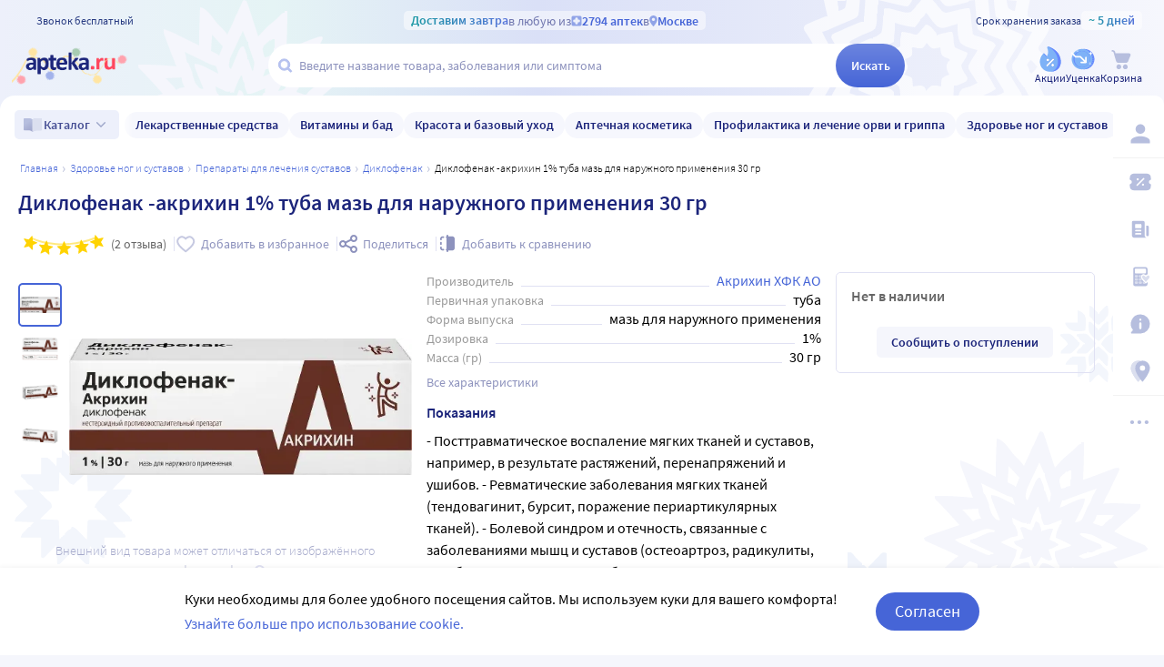

--- FILE ---
content_type: text/html;charset=utf-8
request_url: https://apteka.ru/product/diklofenak--akrixin-1-tuba-maz-dlya-naruzhnogo-primeneniya-30-gr-5e326d91f5a9ae000140acc4/
body_size: 101835
content:
<!doctype html><html lang="ru"><head><meta charset="utf-8"/><meta http-equiv="X-UA-Compatible" content="IE=edge"/><meta name="format-detection" content="telephone=no"/><style id="critical">body{background:#fff;color:#000;font-family:Source Sans Pro,sans-serif;font-size:100%;font-style:normal;font-weight:400;line-height:1.2}svg{fill:currentColor}.no-select{user-select:none}.rub{font-size:.9em}.h1,h1{color:#1c257b;font-size:1.5rem;font-weight:600;line-height:150%;margin:1rem 0}@media (max-width:800px){.h1,h1{font-size:1.125rem;line-height:27px}}.h2,h2{color:#1c257b;font-size:1.25rem;font-weight:600;line-height:150%;margin:1rem 0}@media (max-width:800px){.h2,h2{font-size:1.125rem}}.h3,h3{color:#1c257b;line-height:150%;margin:1rem 0}.h3,h3,h5{font-size:1rem;font-weight:600}p{margin:1em 0}.caption3{color:#999;font-size:12px;font-weight:400;line-height:16px}.link,a{background:none;color:#4665d7;cursor:pointer;outline:0;text-decoration:none;transition:color .25s ease-in-out}.link[aria-disabled=true],.link[aria-disabled],.link[disabled],a[aria-disabled=true],a[aria-disabled],a[disabled]{color:#ccc;cursor:not-allowed;pointer-events:none}a:not([href]){cursor:default}.link:hover,a:hover{color:#000}.link--accent{color:#8d92bd}.link--accent:hover{color:#4665d7}.link-dashed{border:dashed;border-width:0 0 1px}.link-dashed:hover{color:#000}.red{color:#ff465c}ul{margin:0;padding:0}ul li{list-style-type:none}ol{margin:0;padding:0}.unordered-list{margin:1em 0;padding:0 0 0 16px}.unordered-list li{list-style:disc outside}.unordered-list li::marker{color:#1c257b}.unordered-list li+li{margin-top:1em}.OrderedListItem{align-items:baseline;display:flex;flex-wrap:wrap;padding:20px 0}.OrderedListItem__flatPillIcon{fill:#9400d3!important}.OrderedListItem__number{align-items:flex-start;background:#f5f6fc;border-radius:24px;box-sizing:border-box;color:#8d92bd;flex:0 0 48px;font-size:24px;font-weight:600;height:48px;line-height:48px;text-align:center}.OrderedListItem__text{box-sizing:border-box;flex:0 0 calc(100% - 48px);padding-left:22px}.caption{color:#000}.caption,.caption-frame{font-size:14px;font-weight:300}.caption-frame{border:1px solid #e0e1f3;border-radius:10px;box-sizing:border-box;color:#333;display:inline-block;line-height:1.4;padding:6px 12px 7px}.ux-money{white-space:nowrap}.ux-money:after{content:"\00A0\20BD";display:inline-block;font-size:85%;margin:-.125em 0 0;vertical-align:middle}.ux-commas>span:after{content:"\002C\0020"}.ux-commas>span:last-child:after{content:none}.ux-commas>span:nth-last-child(2):after{content:"\0020\0438\00A0"}.ux-commas-only>span:after{content:"\002C\0020"}.ux-commas-only>span:last-child:after{content:none}.ux-commas-only>div{display:inline}.ux-commas-only>div:after{content:"\002C\0020"}.ux-commas-only>div:last-child:after{content:none}hr[data-label]{background:#fff none no-repeat 0 0;background-image:linear-gradient(180deg,transparent 8px,#e0e1f3 8px 9px,transparent 9px);border:0;display:block;font-size:.875rem;font-weight:400;height:16px;line-height:15px;margin:1rem 0;position:static;text-align:center}hr[data-label]:before{background-color:inherit;content:attr(data-label);display:inline-block;padding:0 .25rem}.apteka-logo{color:#1c257b;font-weight:900;white-space:nowrap}.apteka-logo i{color:#ff465c;font-style:normal}body,html{background:#f5f6fc;box-sizing:border-box;margin:0;min-height:100%;padding:0;width:100%}#detach-button-host{display:none!important}#app-container{display:contents}.body{background:linear-gradient(90deg,#edf0fb,#e5f4f5 23.56%,#dae0f7 46.15%,#f6f7fd);box-sizing:border-box;max-width:100%;min-height:100vh;min-width:320px;padding-left:env(safe-area-inset-left);padding-right:env(safe-area-inset-right);position:relative;width:100%}.body .ViewProductPage__panel>div{top:105px}@media (max-width:1024px){.body .ViewProductPage__panel>div{top:0}}@media (max-width:800px){.body .ViewProductPage__panel>div{top:unset}}.body .ProductPanel--headerHidden{transform:translateY(-105px)}@media (min-width:800px) and (max-width:1024px){.body .ProductPanel--headerHidden{transform:translateY(0)}}@media (max-width:1024px){.body--home-new-user .body__sidebar{z-index:6}}.body__new-home .body__sidebar>div{padding-top:0}.body__header{height:105px;left:0;pointer-events:none;position:sticky;top:0;width:100%;z-index:5}@media (max-width:1024px){.body__header--phone{height:116px}.body__header--phone+.body__wrapper .body__sidebar>div{padding-top:116px}}.body__header--home-new-user{height:60px}.body__header-logo{display:block;height:24px;padding:26px 0 0 20px;width:120px}.body__header-logo .icon{display:block;height:100%;width:100%}@media (max-width:1024px){.body__header-logo{padding:8px 0 8px 27px;width:80px}}.body__panel{bottom:0;height:0;left:50%;max-width:1800px;overflow:visible;position:fixed;transform:translateX(-50%);width:100%;z-index:4}@media (max-width:1024px){.body__panel{bottom:calc(3px + env(safe-area-inset-bottom));box-sizing:border-box;height:calc(56px + env(safe-area-inset-bottom));left:50%;transform:translateX(-50%);width:calc(100% - 36px);z-index:6}}.body__panel,.body__panel>div{align-items:flex-end;display:flex;flex-flow:row nowrap;justify-content:flex-end}@media (max-width:1024px){.body__panel,.body__panel>div{border-radius:16px;height:53px;min-height:53px}}.body__panel>div{align-items:flex-start;box-sizing:border-box;flex:0 0 auto;height:100vh;min-height:56px;min-width:56px;padding-top:105px}@media (max-width:1024px){.body__panel>div{align-items:flex-end;height:calc(56px + env(safe-area-inset-bottom));justify-content:flex-start;padding-top:0;width:100%}}@media (max-width:800px){.body__panel--yandexfix{bottom:56px}.body__panel--yandexfix:before{background:#fff;content:"";height:100%;position:absolute;top:100%;width:100%}}.body__footer{background:#fff;box-sizing:border-box;contain-intrinsic-size:320px 200px;content-visibility:auto;margin:0 auto;max-width:1800px;padding:0 56px 0 0;width:100%}@media (max-width:1024px){.body__footer{padding-bottom:56px;padding-right:0}}.body__wrapper{background:#fff;border-radius:16px 16px 0 0;box-sizing:border-box;display:grid;flex:1 0 auto;grid-template-areas:"catalog catalog" "notify notify" "sidebar content" "sidebar posters";grid-template-columns:auto 1fr;grid-template-rows:auto auto 1fr auto;margin:0 auto;max-width:1800px;min-height:100vh;overflow:visible;padding:16px 56px 0 0;position:relative;width:100%}@media (max-width:1024px){.body__wrapper{padding-right:0}}.body__content,.body__notify,.body__posters,.body__sidebar{box-sizing:border-box;min-width:0}.body__notify{grid-area:notify}.body__catalog{grid-area:catalog}.body__sidebar{grid-area:sidebar;padding-left:env(safe-area-inset-left)}.body__content{grid-area:content;overflow:visible;padding:0 20px 20px;position:relative}.body__content--home-new-user{background-color:#fff;padding-top:1px}.body__content-view{max-width:unset;width:100%}.body__posters{grid-area:posters;margin:1.5rem 20px 2rem}.body__notifies{align-items:flex-end;bottom:env(safe-area-inset-bottom);display:flex;flex-flow:column-reverse nowrap;gap:1rem .25rem;height:0;left:0;margin:0 32px 32px;position:fixed;right:0;z-index:4}.body__notifies>li{animation:anime-appear-right .5s ease-out 0s 1 forwards;max-width:100%}@media screen and (max-width:1024px){.body__notifies{margin:0 20px 58px;padding-bottom:8px}}@media screen and (max-width:800px){.body__notifies{margin-left:16px;margin-right:16px}}.BaseView{font-size:16px;margin:auto 0 0;min-height:calc(100vh - 75px);position:relative}@media (max-width:1024px){.BaseView{min-height:calc(100vh - 156px)}}.BaseView>.hilandero{left:50%;position:absolute;top:50%;transform:translate(-50%,-50%)}.BaseView__content{display:block}.BaseView__failure{padding:60px 20px 36px}.BaseView__title{display:inline;line-height:1.25;margin:0;vertical-align:baseline}.BaseView__title h1,.BaseView__title h2{margin:0}.BaseView__title .ItemRating{margin-right:.5em}.headingH4{color:#1c257b;display:block;font-size:1.125rem;font-weight:600;line-height:1.5;margin:0 0 .75rem}.SearchResultTitle h1{display:inline;margin:0 .75rem 0 0}.SearchResultTitle__count{color:grey;font-size:.75rem;vertical-align:1px;white-space:nowrap}.SearchResultTitle__found,.SearchResultTitle__not-found{display:inline-block;vertical-align:baseline}.SearchResultTitle__found{font-size:1rem}.SearchResultTitle__not-found{color:grey;font-size:.75rem;font-weight:400;margin-left:1em}.overlay-close{align-items:center;background-color:transparent;color:#9ea7ca;display:flex;height:60px;justify-content:center;position:absolute;right:0;top:0;transition:color .25s linear;width:60px;z-index:1}.overlay-close svg{height:22px;left:50%;position:absolute;top:50%;transform:translate(-50%,-50%);width:22px}.overlay-close:hover{color:#1c257b}.overlay-close:active{color:#000}sup.required{color:#ff465c;font-size:1.25rem;line-height:0;position:static;vertical-align:middle}sup.required:before{content:"\002A"}button,input{border:none}fieldset{border:0;margin:0;min-inline-size:auto;padding:0}.button{-webkit-tap-highlight-color:transparent;align-items:center;background:#4665d7;border:1px solid transparent;border-radius:31px;box-sizing:border-box;color:#fff;display:inline-flex;font-size:18px;height:42px;justify-content:center;outline:0!important;padding:0 20px;transition:.25s ease-in-out;transition-property:background-color,border-color,color}.button:hover{background-color:#1c257b;color:#fff}.button:active{background-color:#4665d7}.button-frame[aria-disabled],.button-frame[aria-disabled]:hover,.button-frame[disabled],.button-frame[disabled]:hover,.button.disabled,.button[aria-disabled],.button[aria-disabled]:hover,.button[disabled],.button[disabled]:hover{background-color:#e8e8e8;border-color:transparent;color:#9d9d9d;cursor:default}a.button[aria-disabled]{pointer-events:none}.button-light{background:#e0e1f3;color:#1c257b}.button-light:active,.button-light:hover{background-color:#8d92bd;color:#fff}.button-trans{background-color:transparent;color:#1c257b}.button-trans:hover{background-color:#f5f6fc;color:#4665d7}.button-trans:disabled{background-color:transparent}.button-light48{background-color:#f5f6fc;border-radius:1.5rem;color:#1c257b;height:3rem}.button-light48 .icon{height:1rem;margin:.125rem 0 0 .5rem;width:1rem}.button-light48:active,.button-light48:hover{background-color:#4665d7;color:#fff}.button-light48:disabled{background-color:#e8e8e8;border-color:transparent;color:#9d9d9d;cursor:default}.button-frame{background:transparent;border-color:#4665d7;color:#4665d7}.button--type2{background:#f5f6fc;border-radius:5px;box-sizing:border-box;color:#4665d7;cursor:pointer;font-size:16px;height:50px;width:100%}.button--type2:hover{background-color:#fff;border-color:#4665d7;color:#4665d7}.button-type3{align-items:center;background-color:transparent;border:1px solid transparent;border-radius:4px;cursor:pointer;display:inline-flex;font-size:16px;font-weight:600;height:48px;justify-content:center;line-height:1;min-width:108px;padding:0 14px;position:relative;text-decoration:none;transition:all .35s ease}.button-type3--primary{background-color:#4665d7;color:#fff}.button-type3--primary:hover{background-color:#1c257b}.button-type3--light{background-color:#ecf0fb;color:#4665d7}.button-type3--light:hover{background-color:#a3b2eb;color:#fff}.button-type3--secondary{background-color:#ff465c;color:#fff}.button-type3--secondary:hover{background-color:#cd0018}.button-type3--secondary-light{background-color:#fff2f4;color:#ff465c;font-weight:400}.button-type3--secondary-light:hover{background-color:#ff465c;color:#fff}.button-type3--primary-light{background-color:#9ea7ca;color:#fff}.button-type3--primary-light:hover{background-color:#9ea7ca}.button-type3--border-primary{background-color:#fff;border-color:#4665d7;color:#4665d7}.button-type3--border-primary:hover{background-color:#4665d7;border-color:#4665d7;color:#fff}.button-type3--border-secondary{background-color:#fff;border-color:#ff465c;color:#ff465c}.button-type3--border-secondary:hover{background-color:#ff465c;color:#fff}.button-type3__spinner{left:7px;position:absolute;top:50%;transform:translateY(-50%)}.button-type4{color:#1c257b}.button-type4:hover{color:#4665d7}.button--light36{background-color:#f5f6fc;border-radius:5px;color:#1c257b;font-size:.875rem;font-weight:600;height:2.25rem}.button--light36:hover{background-color:#9ea7ca;color:#fff}.button-cancel{background:none;color:#4665d7;font-size:1.125rem;line-height:1rem;margin:0;padding:.25rem .125rem;white-space:nowrap}.button-cancel .icon{color:#ff465c;height:.875rem;margin:0 .5rem 0 0;vertical-align:-1px;width:.875rem}.button-cancel:hover{color:#ff465c}.button--gradient{background:linear-gradient(129.55deg,#657fde 8.54%,#4665d7 72.61%);transition:background .35s ease}.button--gradient:hover{background:linear-gradient(180deg,#4665d7,#314797)}.icon{fill:currentColor;display:inline-block;height:24px;vertical-align:middle;width:24px}.icon--burn{stroke:currentColor}.SiteFooter{box-sizing:border-box;padding:0 1.25rem;position:relative;width:100%}.SiteFooter-inner{border-top:1px solid #e0e1f3;display:flex;justify-content:space-between;padding:30px 0 0}@media (max-width:1600px){.SiteFooter-inner{display:block}}.SiteFooter__info{align-items:flex-start;display:flex;flex:0 1 40%;flex-wrap:wrap;justify-content:space-between}.SiteFooter__heading{color:#666;font-size:1rem;font-weight:400;margin:0 0 .625rem;text-transform:uppercase}.SiteFooter__apps,.SiteFooter__socials{padding:10px}.SiteFooter__apps .AppStoresGroup{justify-content:flex-start}.SiteFooter__hotLine{padding:10px}.SiteFooter__hotLine address{margin-top:6px}.SiteFooter__hotLine address:first-of-type{margin-top:0}.SiteFooter__hotLine a{color:#4665d7;display:inline-block;font-size:18px;font-weight:600}.SiteFooter__menus{align-items:flex-start;display:flex;flex:0 1 50%;flex-wrap:wrap;justify-content:space-between}.SiteFooter__menus>div{box-sizing:border-box;flex:0 0 20%;padding:10px}@media (max-width:800px){.SiteFooter__menus>div{flex-basis:100%}}.SiteFooter__menus>div li+li{margin-top:12px}.SiteFooter__menus>div li a{color:#4665d7;font-size:14px}.SiteFooter__menus>div li a:hover{color:#1c257b}@media (max-width:1600px){.SiteFooter__menus{border-top:1px solid #e0e1f3;margin-top:20px;padding-top:20px}}.SiteFooter-bottom{align-items:flex-end;color:#8d92bd;display:flex;flex-flow:row wrap;font-size:.875rem;font-weight:300;justify-content:space-between;padding-bottom:29px}@media (max-width:1600px){.SiteFooter-bottom{padding-top:30px}}.SiteFooter-bottom-block{box-sizing:border-box;flex:0 0 30%;padding:.625rem}@media (max-width:800px){.SiteFooter-bottom-block{flex-basis:100%}}.SiteFooter-bottom-block p{margin:.4375rem 0 0}.SiteFooter__vacancies{align-items:center;background:linear-gradient(90deg,#217a93 -37.76%,#29afaf 57.34%,#38a689 177.05%);border-radius:17px;box-sizing:border-box;color:#fff!important;display:inline-flex;font-weight:600;gap:.25rem;height:34px;padding:0 .5rem 1px;white-space:nowrap}.SiteFooter__vacancies .icon{height:26px;width:26px}.SiteFooter__feedback{font-size:14px}.SiteFooter__ideas{display:inline-block;margin-top:12px}.SiteFooter__ideas .icon{height:14px;margin-right:6px;width:10px}.SitePanel{box-sizing:border-box;flex:0 0 auto;padding:16px 0}.SitePanel,.SitePanel>nav{align-items:flex-start;display:flex;flex-flow:column nowrap;justify-content:flex-start}.SitePanel>nav{border-bottom:1px solid rgba(0,0,0,.05);flex:0 0 auto;padding:0;width:100%}.SitePanel>nav>div{flex:inherit;width:inherit}.SitePanel .ButtonIcon{padding:0;text-align:left}.SitePanel .ButtonIcon__link{align-items:center;border-radius:5px;cursor:pointer;display:flex;padding:12px 16px;width:auto}@media screen and (max-width:1200px){.SitePanel .ButtonIcon__link{justify-content:flex-start}}.SitePanel .ButtonIcon__link:hover{background:#f6f7fd}.SitePanel .ButtonIcon-text{-webkit-line-clamp:2;-webkit-box-orient:vertical;color:inherit;display:-webkit-box;flex:0 1 auto;font-size:16px;max-width:100%;overflow:hidden;padding:0 0 0 16px;text-align:left;text-overflow:ellipsis;vertical-align:middle;white-space:nowrap;word-break:break-word}.SitePanel .ButtonIcon-icon{flex:0 0 auto}.SitePanel__apps{flex:0 0 auto;padding-bottom:8px;padding-top:16px;text-align:center;width:100%}@media screen and (max-width:1024px){.SitePanel__apps{padding-bottom:16px}}.SitePanel--right .SitePanel__apps{opacity:0;pointer-events:none;transition:opacity .25s ease}.SitePanel--headerHidden{transform:translateY(-75px)}.SitePanel--right{background-color:#fff;border-radius:10px;height:auto;position:relative;transition:all .25s ease;width:56px}.SitePanel--right:after{bottom:33px;color:#b6bede;content:"\2026";flex:0 0 auto;font-size:24px;font-weight:900;height:32px;margin:0;pointer-events:none;position:absolute;right:0;text-align:center;transition:opacity .25s;width:100%}.SitePanel--right:not([aria-expanded]):hover,.SitePanel--right[aria-expanded]{box-shadow:0 8px 18px 0 rgba(0,0,0,.05);width:277px}.SitePanel--right:not([aria-expanded]):hover:after,.SitePanel--right[aria-expanded]:after{opacity:0}.SitePanel--right:not([aria-expanded]):hover .SitePanel__apps,.SitePanel--right[aria-expanded] .SitePanel__apps{opacity:1;pointer-events:auto;transition:opacity .1s ease}.SitePanel--bottom{align-items:normal;box-shadow:none;flex-direction:row;height:calc(56px + env(safe-area-inset-bottom));padding:0;width:100%}@media (max-width:1024px){.SitePanel--bottom{height:55px}}.SitePanel--bottom>nav{align-items:center;border-bottom:0;flex:1 1 auto;flex-direction:row-reverse;justify-content:space-evenly;padding-bottom:0;width:auto}.SitePanel--bottom>nav+nav{margin-top:0}.SitePanel--bottom>nav>div{flex:0 0 auto}.SitePanel--bottom>nav>div+div{margin:0}.SitePanel--bottom .ButtonIcon-text{display:none}.SitePanel .bottomPanelExp{display:flex;flex-grow:1;height:100%}.SitePanel .bottomPanelExp__item{align-items:center;background-color:hsla(0,0%,100%,.99);box-shadow:0 8px 18px 0 rgba(0,0,0,.1);display:flex;flex-grow:1;width:0}.SitePanel .bottomPanelExp__item--left{border-radius:16px 8px 0 16px}.SitePanel .bottomPanelExp__item--right{border-radius:8px 16px 16px 0}.SitePanel .bottomPanelExp__item--right .HeaderUserButton--lk-btn .ButtonIcon-text{display:none}.SitePanel .bottomPanelExp__item .ButtonIcon,.SitePanel .bottomPanelExp__item .HeaderUserButton{align-items:center;display:flex;flex-grow:1;height:100%;justify-content:center}.SitePanel .bottomPanelExp__item .ButtonIcon__link{align-items:center;display:flex;flex-direction:column;height:100%;justify-content:center;width:100%}.SitePanel .bottomPanelExp__item .ButtonIcon-icon{height:28px;width:28px}.SitePanel .bottomPanelExp__item .ButtonIcon-text{display:block;font-size:10px;padding:0}@media (max-width:1024px){.SitePanel .bottomPanelExp__item .ButtonIcon__link{padding:0}.SitePanel .bottomPanelExp__item .ButtonIcon__link:hover{background-color:transparent}}.SitePanel .bottomPanelExp__centerItem{flex-grow:0;flex-shrink:0;position:relative;width:52px}.SitePanel .bottomPanelExp__centerItemTransition{background-image:url("data:image/svg+xml;charset=utf-8,%3Csvg xmlns='http://www.w3.org/2000/svg' width='52' height='29' fill='none'%3E%3Cpath fill='%23fff' fill-opacity='.99' d='M52 29H0V0h.096C1.152 14.016 11.002 25 23 25h6c11.998 0 21.848-10.984 22.904-25H52z'/%3E%3C/svg%3E");bottom:0;font-size:0;height:29px;left:0;position:absolute;width:52px}.SitePanel.SitePanel--headerHidden{transform:translateY(-105px)}.SiteHeaderLight{background:linear-gradient(90deg,#edf0fb,#e5f4f5 23.56%,#dae0f7 46.15%,#f6f7fd);box-sizing:border-box;height:100%;padding:12px 0 7px;pointer-events:auto}@media (max-width:800px){.SiteHeaderLight{padding:12px 0 7px}}.SiteHeaderLight[aria-hidden]{content-visibility:hidden}.SiteHeaderLight--sticky{transition:transform .25s}.SiteHeaderLight__main{align-items:center;box-sizing:border-box;display:flex;gap:10px;height:52px;justify-content:space-between;margin:13px auto 0;max-width:1800px;padding:0 24px}@media (max-width:1200px){.SiteHeaderLight__main{height:43px}}@media (max-width:800px){.SiteHeaderLight__main{padding:0 8px}}.SiteHeaderLight__main .HeaderLogo{flex:none;width:128px}.SiteHeaderLight__main .ButtonIcon-text{color:#1c257b;transition:color .2s ease}.SiteHeaderLight__main .ButtonIcon-text:hover{color:#4665d7}.SiteHeaderLight__center{flex:1}.SiteHeaderLight__rightContainer{align-items:center;display:flex;gap:16px;justify-content:flex-end}.SiteHeaderLight__phoneMain{align-items:center;background:hsla(0,0%,100%,.3);color:#273a81;display:flex;font-size:12px;font-weight:400;gap:8px;justify-content:center;line-height:1.5;margin-bottom:-7px;margin-top:6px;width:100%}.SiteHeaderLight__phoneMain a{font-size:14px;font-weight:600;text-decoration:none}.SiteHeaderLight__newButton .ButtonIcon-icon{transition:filter .2s ease}.SiteHeaderLight__newButton:hover .ButtonIcon-icon{filter:brightness(.9)}.SiteHeaderTop{align-items:center;box-sizing:border-box;color:#273a81;display:flex;font-size:12px;gap:10px;justify-content:space-between;margin:0 auto;max-width:1800px;padding:0 24px;position:relative;white-space:nowrap;z-index:1}@media (max-width:1200px){.SiteHeaderTop{z-index:unset}}@media (max-width:800px){.SiteHeaderTop{gap:8px;padding:0 8px;position:static}}.SiteHeaderTop .HeaderLogo{height:21px;max-width:95px}.SiteHeaderTop__gradient{background-clip:text;-webkit-background-clip:text;background-image:linear-gradient(90deg,#1998a3 .46%,#5874db 100.46%);color:transparent;font-size:14px;font-weight:600;line-height:21px}.SiteHeaderTop__highlight{align-items:center;background-color:hsla(0,0%,100%,.5);border-radius:5px;box-sizing:border-box;display:inline-flex;gap:8px;max-width:100%;padding:0 8px}@media (max-width:800px){.SiteHeaderTop__highlight{gap:2px}}.SiteHeaderTop__link,.SiteHeaderTop__phone,.SiteHeaderTop__shelfLife{align-items:center;display:inline-flex}.SiteHeaderTop__phone{gap:8px}.SiteHeaderTop__shelfLife{gap:10px}.SiteHeaderTop__link{color:#4665d7;cursor:pointer;font-weight:600;gap:4px;transition:color .2s ease}.SiteHeaderTop__link:hover{color:#3f5bc1}.SiteHeaderTop__link:hover .icon{color:#5874db}.SiteHeaderTop__city{overflow:hidden}@media (max-width:800px){.SiteHeaderTop__city{gap:2px}}.SiteHeaderTop__city>span{display:inline-block;overflow:hidden;text-overflow:ellipsis}.SiteHeaderTop__delivery{color:rgba(28,37,123,.6);flex:1;font-size:14px;text-align:center;width:0}.SiteHeaderTop__delivery .icon{color:#90a3e7;flex:none;height:12px;transition:color .2s ease;width:12px}.SiteHeaderTop__delivery .icon--pin_full{width:9px}@keyframes button-counter-pulse{25%{box-shadow:0 0 0 12px currentColor;transform:scale(2) translate(-7px,5px)}}@keyframes button-icon-dropdown-appear{0%{opacity:0;transform:translateY(36px)}}.ButtonIcon{position:relative;text-align:center;white-space:nowrap}.ButtonIcon-icon{align-items:center;display:inline-flex;flex-direction:column;height:28px;position:relative;vertical-align:middle;width:28px}.ButtonIcon-icon .icon{color:#b6bede;height:100%;transition:color .2s ease;width:100%}.ButtonIcon-icon>small{flex:0 0 auto;font-size:.75rem;font-weight:700;line-height:.875rem}.ButtonIcon-icon .ButtonIcon__counter{animation:button-counter-pulse 0s ease-in-out .125s backwards;background-color:#4665d7;border:1px solid #f5f6fc;border-radius:12px;box-sizing:border-box;color:rgba(70,101,215,.2);height:17px;margin:-5px -9px;min-width:20px;position:absolute;right:0;top:0}.ButtonIcon-icon .ButtonIcon__counter:after{color:#fff;content:attr(data-count);display:block;font-size:12px;font-weight:700;line-height:15px;text-align:center}.ButtonIcon-icon .ButtonIcon__counter.animated{animation-duration:.875s}.ButtonIcon-icon .ButtonIcon__counter--green{background-color:#26803f;color:rgba(38,128,63,.2)}.ButtonIcon-icon .ButtonIcon__counter--red{background-color:#ff465c;color:rgba(255,70,92,.2)}.ButtonIcon-icon .ButtonIcon__counter--gray{background-color:#999;color:hsla(0,0%,60%,.2)}.ButtonIcon-text{color:#8d92bd;display:block;font-size:12px;white-space:normal}.ButtonIcon__icon{flex:0 1 auto}.ButtonIcon__link{color:#1c257b;cursor:pointer;margin:0 auto;padding:0;position:relative;width:24px}.ButtonIcon__link:not([href]){cursor:pointer}.ButtonIcon__link:hover{color:#4665d7}.ButtonIcon:hover .ButtonIcon-icon .icon{color:#739fca}.ButtonIcon:hover .ButtonIcon-icon .icon--nav_favorite_new{color:#ff465c}.ButtonIcon-dropdown{animation:button-icon-dropdown-appear .333s ease 0s;animation-fill-mode:backwards;backdrop-filter:saturate(150%) blur(16px);background:hsla(0,0%,100%,.66);border-radius:5px;box-shadow:0 0 5px rgba(0,0,0,.3);box-sizing:border-box;margin:10px -46px 0 0;max-height:unset;min-width:180px;position:absolute;right:100%;text-align:left;top:100%;white-space:normal;z-index:1}.ButtonIcon-dropdown:before{border-color:#fff #fff transparent transparent;border-style:solid;border-width:8px;box-shadow:2px -2px 4px -2px rgba(0,0,0,.3);content:"";display:block;height:0;margin:-8px 16px 0 0;position:absolute;right:0;top:0;transform:rotate(-45deg);width:0}.ButtonIcon-dropdown>div{-ms-overflow-style:none;background:inherit;border-radius:inherit;max-height:inherit;overflow:hidden;overflow-y:auto;overscroll-behavior:contain;position:relative;scrollbar-width:none}.ButtonIcon-dropdown>div::-webkit-scrollbar{display:none}@keyframes SearchBox-history-appear{0%{transform:translateY(40px)}to{transform:translateY(0)}}.SearchBox{align-items:center;display:flex;flex-flow:row nowrap;position:relative;z-index:1}.SearchBox[data-active]{z-index:6}.SearchBox .SearchBox__darkness{z-index:auto}.SearchBox:hover .SearchBox__input-icon .icon{color:#b5c1ef}.SearchBox__scanner{flex:0 0 auto;margin:0}.SearchBox__scanner .icon{color:#b5c1ef}.SearchBox__scanner button{background:transparent;color:#1c257b;padding:.75rem .125rem .75rem .75rem}.SearchBox__scanner button:active{color:#4665d7}.SearchBox__input{align-items:center;background:transparent;border-radius:100px;display:flex;flex:1 1 100%;flex-flow:row nowrap;height:48px;justify-content:flex-start;position:relative;transition:box-shadow .3s}@media (max-width:1024px){.SearchBox__input{height:40px}}.SearchBox__input>div{align-items:center;background:#fff;border-radius:inherit;border-bottom-right-radius:0;border-right-width:0;border-top-right-radius:0;box-sizing:border-box;display:flex;flex:1 1 100%;flex-flow:row nowrap;height:100%;justify-content:flex-start}.SearchBox__input-icon{align-items:center;color:#1c257b;cursor:text;display:inline-flex;flex:0 0 34px;height:100%;text-align:center}.SearchBox__input-icon>.icon{color:#b5c1ef;display:block;flex-grow:0;flex-shrink:0;height:20px;margin:-1px 0 0 8px;width:20px}.SearchBox__input-tags{margin:0 6px 0 0;padding:2px}.SearchBox__input-input{align-self:stretch;flex:1 1 100%;position:relative}.SearchBox__input-input>input{background:transparent;box-sizing:border-box;font-size:16px;height:100%;overflow:hidden;padding:0 20px 1px 0;position:relative;text-overflow:ellipsis;width:100%}.SearchBox__input-input>input::placeholder{color:#8d92bd;display:inline-block}.SearchBox__input-input>input:placeholder-shown{font-size:14px;padding-right:.125rem}.SearchBox__input-input>input[type=search]::-webkit-search-cancel-button{display:none}.SearchBox__input-input>input[disabled]{color:#a9a9a9;left:0;padding-left:inherit;position:absolute;top:0}@media (max-width:1024px){.SearchBox__input-input{padding-left:1rem}}.SearchBox__input-reset,.SearchBox__input-speech{background:none;color:#9ea7ca;flex:0 0 auto;height:100%;left:-20px;padding:0;position:relative;width:38px}.SearchBox__input-reset>.icon,.SearchBox__input-speech>.icon{height:14px;margin-top:-3px;width:14px}.SearchBox__input-speech{height:auto;width:auto}.SearchBox__input-submit{background:linear-gradient(180deg,#6b84df,#4665d7);border-bottom-left-radius:0;border-top-left-radius:0;border-radius:100px;color:#fff;flex:0 0 auto;font-size:14px;font-weight:600;height:100%;margin:0 0 0 -20px;padding:0;transition:background .2s ease;width:76px}.SearchBox__input-submit[aria-busy]{background-color:#9ea7ca;color:#ccc;pointer-events:none}.SearchBox__input-submit:hover{background:linear-gradient(180deg,#4665d7,#314797)}.SearchBox__input-submit .icon{height:20px;width:20px}@media (max-width:1024px){.SearchBox__input-submit{width:40px}}.SearchBox__input:hover,.SearchBox__input[aria-active]{box-shadow:2px 4px 6px rgba(0,0,0,.1),-1px -1px 5px rgba(0,0,0,.05)}.SearchBox__input:hover .SearchBox__input-icon>.icon,.SearchBox__input[aria-active] .SearchBox__input-icon>.icon{color:#4665d7}.SearchBox__input:hover .SearchBox__input-input>input::placeholder,.SearchBox__input[aria-active] .SearchBox__input-input>input::placeholder{color:#4665d7}.SearchBox__darkness{animation:anime-fade .25s ease 0s 1 reverse forwards;background:rgba(0,0,0,.5);bottom:0;height:200vh;left:0;position:fixed;right:0;top:50vh;transform:translateY(-50%);z-index:5}.SearchBox__suggests{animation:SearchBox-history-appear .33s ease-out 0s 1 backwards;left:0;margin-top:12px;position:absolute;right:0;top:100%}.SearchBox__modal{align-items:center;backdrop-filter:saturate(125%) blur(10px);background:rgba(0,0,0,.25);background-image:radial-gradient(transparent,rgba(0,0,0,.5));bottom:0;display:flex;flex-flow:column nowrap;justify-content:center;left:0;position:fixed;right:0;top:0;z-index:6}.SearchBox__hintsForSearchExp{gap:4px;left:0;max-width:calc(100% - 30px);overflow:hidden;position:absolute;text-overflow:ellipsis;top:50%;transform:translateY(-50%)}@media (max-width:1024px){.SearchBox__hintsForSearchExp{display:none}}.SearchBox__hintsForSearchExp>div>ul{flex-wrap:nowrap;gap:4px}.SearchBox__hintsForSearchExp ul li a{background-color:transparent;color:#90a3e7;font-size:12px;font-weight:600;overflow:initial;position:relative;transition:all .2s ease}.SearchBox__hintsForSearchExp ul li a:before{background-color:rgba(144,163,231,.4);bottom:0;content:"";height:1px;left:50%;position:absolute;transform:translateX(-50%);width:calc(100% - 8px)}.SearchBox__hintsForSearchExp ul li a:hover{background-color:#f6f7fd}.SearchBox__hintsForSearchExp ul li a:hover:before{display:none}.SearchBox__bottomActivateBtn{background-color:hsla(0,0%,100%,.99);border-radius:50%;bottom:calc(14px + env(safe-area-inset-bottom));cursor:pointer;display:none;height:42px;left:50%;position:fixed;transform:translateX(-50%);transition:all .2s ease;width:42px;z-index:6}@media (max-width:1024px){.SearchBox__bottomActivateBtn{display:block}}.SearchBox__bottomActivateBtn .icon{color:#9ea4ca;height:20px;left:50%;position:absolute;top:50%;transform:translate(-50%,-50%);transition:all .2s ease;width:20px}.SearchBox__bottomActivateBtn--active{background:linear-gradient(180deg,#6b84df,#4665d7)}.SearchBox__bottomActivateBtn--active .icon{color:#fff}.HeaderCity{align-items:center;background:none;color:#1c257b;display:flex;flex-flow:row nowrap;font-weight:600;height:1.5rem;margin:0;overflow:hidden;padding:0;transition:color .3s ease;white-space:nowrap}.HeaderCity:hover{color:#4665d7}.HeaderCity>.icon{flex:0 0 auto;height:100%;margin:0 .25rem 0 0;width:1.5rem}.HeaderCity>span{flex:1 1 100%;overflow:hidden;text-overflow:ellipsis}.HeaderCity>span:first-letter{text-transform:uppercase}.HeaderCity--undefined{color:#9ea7ca}.HeaderLogo{display:block;text-align:center}.HeaderLogo .icon,.HeaderLogo .link{display:block;width:100%}.HeaderLogo img,.HeaderLogo picture{display:inline-block;max-width:100%}.HeaderLogo .icon--logo{width:95px}.HintsToSearch{align-items:flex-start;display:flex;flex-flow:row nowrap;font-size:12px;gap:0 .5rem;height:auto;justify-content:flex-start;overflow:hidden}.HintsToSearch>span{color:#8d92bd;flex:0 0 auto;line-height:14px;padding:1px 0 0}.HintsToSearch>div{flex:0 1 100%}.HintsToSearch>div>ul{display:flex;flex-flow:row wrap;gap:.5rem;max-height:1.5em}.HintsToSearch>div>ul,.HintsToSearch>div>ul li{list-style:none;margin:0;padding:0}.HintsToSearch>div>ul>li{flex:0 1 auto}.HintsToSearch a{background-color:rgba(70,101,215,.05);border-radius:4px;display:block;line-height:16px;overflow:hidden;padding:0 4px;text-decoration:none;transition:background-color .25s ease-in-out 0s,color .25s ease-in-out 0s;white-space:nowrap}.HintsToSearch a:hover{background-color:rgba(70,101,215,.2);color:#1c257b}@keyframes sidebarFadeIn{0%{opacity:0}}.body__sidebar{animation:sidebarFadeIn .25s ease-out 0s backwards;background:#fff;position:relative;width:250px;z-index:2}.body__sidebar,.sidebar{box-sizing:border-box;height:100%}.SidebarCatalog__parent>a{align-items:center;border-radius:0 5px 5px 0;display:flex;flex-flow:row nowrap;font-size:.875rem;line-height:1.2;padding:.5rem 1rem .5rem .25rem}.SidebarCatalog__parent>a .icon--arrow_right{flex:0 0 auto;margin:0 -1px 0 -5px;transform:scaleX(-1)}.SidebarCatalog__parent>a:hover{background-color:#f5f6fc}.SidebarCatalog__list{padding-left:.625rem}.SidebarCategoriesList ul{list-style:none;margin:0;padding:0}.SidebarCategoriesList a{align-items:center;border-radius:5px;color:#8d92bd;display:flex;flex-flow:row nowrap;font-size:14px;justify-content:flex-start;line-height:21px;padding:.5rem .75rem;transition:color .25s ease-in-out 0s;transition-property:color,background-color,border-color}.SidebarCategoriesList a:hover{background-color:#f5f6fc;color:#4665d7}.SidebarCategoriesList a[aria-selected]{color:#1c257b;font-weight:600;pointer-events:none}</style><script defer="defer" src="https://static.apteka.ru/site/client/js/main.a99797a31c6ff83dea65.js"></script><script defer="defer" src="https://static.apteka.ru/site/client/js/critical.a99797a31c6ff83dea65.js"></script><link href="https://static.apteka.ru/site/client/css/chunk1.a99797a31c6ff83dea65.css" rel="stylesheet"/><link href="https://static.apteka.ru/site/client/css/chunk2.a99797a31c6ff83dea65.css" rel="stylesheet"/><link href="https://static.apteka.ru/site/client/css/chunk3.a99797a31c6ff83dea65.css" rel="stylesheet"/>
<!--[--><!--APP-HEAD--><link rel="icon" href="/static/favicon.ico" sizes="any"><link rel="icon" href="/static/favicon.svg" type="image/svg+xml"><link rel="apple-touch-icon" href="/static/apple-touch-icon.png"><!----><link rel="preconnect" href="https://www.googletagmanager.com"><!--[--><!--[--><link rel="preconnect" href="https://api.apteka.ru" crossorigin=""><link rel="dns-prefetch" href="https://api.apteka.ru"><!--]--><!--[--><link rel="preconnect" href="https://images.apteka.ru" crossorigin=""><link rel="dns-prefetch" href="https://images.apteka.ru"><!--]--><!--[--><link rel="preconnect" href="https://static.apteka.ru" crossorigin=""><link rel="dns-prefetch" href="https://static.apteka.ru"><!--]--><!--]--><title>Диклофенак -акрихин 1% туба мазь для наружного применения 30 гр - цена 0 руб., купить в интернет аптеке в Москве Диклофенак -акрихин 1% туба мазь для наружного применения 30 гр, инструкция по применению</title><meta name="viewport" content="width=device-width, height=device-height, user-scalable=no, viewport-fit=cover, initial-scale=1.0, maximum-scale=5.0, minimum-scale=1.0"><meta name="description" content="✅ Купить Диклофенак -акрихин 1% туба мазь для наружного применения 30 гр по цене 0 руб. в интернет аптеке в Москве, всегда в наличии, ✅ инструкция по применению Диклофенак -акрихин 1% туба мазь для наружного применения 30 гр на Apteka.ru. Только сертифицированные лекарства, ✅ доставка в любую аптеку в Москве круглосуточно."><meta name="keywords" content="Диклофенак -акрихин 1% туба мазь для наружного применения 30 гр цена купить Москва инструкция по применению отзывы интернет аптека"><meta name="robots" content="index, follow, max-image-preview:large"><!----><meta property="og:description" content="✅ Купить Диклофенак -акрихин 1% туба мазь для наружного применения 30 гр по цене 0 руб. в интернет аптеке в Москве, всегда в наличии, ✅ инструкция по применению Диклофенак -акрихин 1% туба мазь для наружного применения 30 гр на Apteka.ru. Только сертифицированные лекарства, ✅ доставка в любую аптеку в Москве круглосуточно."><meta property="og:title" content="Диклофенак -акрихин 1% туба мазь для наружного применения 30 гр - цена 0 руб., купить в интернет аптеке в Москве Диклофенак -акрихин 1% туба мазь для наружного применения 30 гр, инструкция по применению"><meta property="og:image" content="https://images.apteka.ru/medium_472a8969-07b2-4f3e-b4b3-3f9b3d89d2e6.jpeg"><meta property="og:url" content="https://apteka.ru/product/diklofenak--akrixin-1-tuba-maz-dlya-naruzhnogo-primeneniya-30-gr-5e326d91f5a9ae000140acc4/"><meta property="og:type" content="website"><meta property="og:image:secure_url" content="https://images.apteka.ru/medium_472a8969-07b2-4f3e-b4b3-3f9b3d89d2e6.jpeg"><meta property="og:image:alt" content="Apteka.ru"><meta property="og:image:type" content="image/png"><meta property="og:image:width" content="600"><meta property="og:image:height" content="600"><meta name="zen-verification" content="uvlHo9MeUooFYnechabPXqkeiEJmrOtXWUT7AmzOJcgjieswnnRNC9fg99hq3wGH"><meta name="yandex-verification" content="aa9fa5d848caa475"><meta name="google-site-verification" content="tix4i8mFs1b0MSssPppIEJaaVxR5gudXnkqJDS_qmsA"><link rel="canonical" href="https://apteka.ru/product/diklofenak--akrixin-1-tuba-maz-dlya-naruzhnogo-primeneniya-30-gr-5e326d91f5a9ae000140acc4/"><!----><!----><link rel="image_src" href="https://images.apteka.ru/medium_472a8969-07b2-4f3e-b4b3-3f9b3d89d2e6.jpeg"><!--[--><script type="application/ld+json">{"@context":"https://schema.org","@type":"ImageObject","contentUrl":"https://images.apteka.ru/original_472a8969-07b2-4f3e-b4b3-3f9b3d89d2e6.webp","name":"Диклофенак -акрихин 1% туба мазь для наружного применения 30 гр","description":"Диклофенак -акрихин 1% – мазь для наружного применения, массой 30 грамм. Данное средство относится к группе нестероидных противовоспалительных препаратов и применяется для лечения болевых симптомов и воспалительных процессов в мышцах и суставах.\n\nОсновным действующим веществом мази является диклофенак, который обладает выраженными анальгезирующими и противовоспалительными свойствами. Мазь наносят тонким слоем над очагом воспаления 3-4 раза в день и слегка втирают. \n\nДиклофенак -акрихин 1% эффективно справляется с болями в мышцах и суставах, таких как: посттравматическое воспаление мягких тканей и суставов, например, в результате растяжений, перенапряжений и ушибов; ревматические заболевания мягких тканей (тендовагинит, бурсит, поражение периартикулярных тканей); болевой синдром и отечность, связанные с заболеваниями мышц и суставов (остеоартроз, радикулиты, люмбаго, ишиас, мышечные боли ревматического и неревматического происхождения). Благодаря своей удобной форме выпуска, мазь легко наносится и быстро впитывается, обеспечивая быстрое и длительное облегчение болевых симптомов."}</script><!--]--><!--/APP-HEAD--><!--]-->
<script>window.__INITIAL_STATE__ = {"provinceCity":null,"selectedCity":{"id":"5e57803249af4c0001d64407","name":"Москва","prepositionalName":"Москве","state":"Москва","url":"moskva","centerCoords":{"latitude":55.73894636005726,"longitude":37.60922701539012},"areaRectangle":{"leftTopPoint":{"latitude":55.96399955,"longitude":37.268181},"rightBottomPoint":{"latitude":55.47877745,"longitude":37.980431}},"autoDestCount":2794,"regBodyAddress":"141400, ОБЛАСТЬ МОСКОВСКАЯ, ГОРОД ХИМКИ, ШОССЕ ВАШУТИНСКОЕ, 22","regBodyUid":"0032e72b-71f2-40ff-b457-13cd03af6422","nearCities":null,"deliveryDates":[{"shipTimeStart":"2026-01-17T23:00:00Z","shipTimeEnd":"2026-01-18T15:00:00Z","deadline":"2026-01-17T19:00:00Z"},{"shipTimeStart":"2026-01-18T02:00:00Z","shipTimeEnd":"2026-01-19T13:00:00Z","deadline":"2026-01-17T20:00:00Z"},{"shipTimeStart":"2026-01-18T06:00:00Z","shipTimeEnd":"2026-01-18T13:00:00Z","deadline":"2026-01-17T22:00:00Z"}],"forceProvince":true},"selectedShop":null,"ssrContext":{"env":{"API_INTERNAL_ENDPOINT":"http://api-bot:5001","SITE_ENVIRONMENT":"prod","API_EXTERNAL_ENDPOINT":"https://api.apteka.ru","SITE_KIND":"bot"},"origin":"https://apteka.ru","userAgent":"Mozilla/5.0 (Macintosh; Intel Mac OS X 10_15_7) AppleWebKit/537.36 (KHTML, like Gecko) Chrome/131.0.0.0 Safari/537.36; ClaudeBot/1.0; +claudebot@anthropic.com)","url":"/product/diklofenak--akrixin-1-tuba-maz-dlya-naruzhnogo-primeneniya-30-gr-5e326d91f5a9ae000140acc4/","host":"apteka.ru","httpStatus":null,"robot":"Mozilla/5.0 (Macintosh; Intel Mac OS X 10_15_7) AppleWebKit/537.36 (KHTML, like Gecko) Chrome/131.0.0.0 Safari/537.36; ClaudeBot/1.0; +claudebot@anthropic.com)","assistantShown":false,"isTech":true,"headers":{"Accept":"text/html,application/xhtml+xml,application/xml;q=0.9,image/webp,image/apng,*/*;q=0.8,application/signed-exchange;v=b3;q=0.9","Accept-Encoding":"gzip, deflate, br","User-Agent":"Mozilla/5.0 (Macintosh; Intel Mac OS X 10_15_7) AppleWebKit/537.36 (KHTML, like Gecko) Chrome/131.0.0.0 Safari/537.36; ClaudeBot/1.0; +claudebot@anthropic.com)","Tx-Tls-Proto":"TLSv1.3","Tx-Tls-Cipher":"TLS_AES_128_GCM_SHA256"},"clientIp":"3.150.112.66","trace":[]},"userAgentMobile":false,"vitamins":null,"vitaminsLoading":false,"prefetch":{},"robot":"Mozilla/5.0 (Macintosh; Intel Mac OS X 10_15_7) AppleWebKit/537.36 (KHTML, like Gecko) Chrome/131.0.0.0 Safari/537.36; ClaudeBot/1.0; +claudebot@anthropic.com)","surveyModal":false,"progressiveDiscountPopup":false,"progressiveDiscount":null,"progressiveRecipe":false,"prescriptionsPopup":false,"loading":false,"windowWidthType":"Laptop","catalogOverlayIsVisible":false,"referralPopup":false,"bannerClaimPopupId":null,"devHost":false,"medHost":true,"cacheloth":[],"errorPage":null,"yandexPanel":false,"utmMarks":null,"clientInfo":null,"stop410":false,"settings":{"preferences":{"referralProgramParentReward":100,"firstOrderDiscount":0,"supportPhone":"8 800 700 88 88"}},"newCatalogModal":false,"head":{"title":"Диклофенак -акрихин 1% туба мазь для наружного применения 30 гр - цена 0 руб., купить в интернет аптеке в Москве Диклофенак -акрихин 1% туба мазь для наружного применения 30 гр, инструкция по применению","description":"✅ Купить Диклофенак -акрихин 1% туба мазь для наружного применения 30 гр по цене 0 руб. в интернет аптеке в Москве, всегда в наличии, ✅ инструкция по применению Диклофенак -акрихин 1% туба мазь для наружного применения 30 гр на Apteka.ru. Только сертифицированные лекарства, ✅ доставка в любую аптеку в Москве круглосуточно.","keywords":"Диклофенак -акрихин 1% туба мазь для наружного применения 30 гр цена купить Москва инструкция по применению отзывы интернет аптека","image":"https://images.apteka.ru/medium_472a8969-07b2-4f3e-b4b3-3f9b3d89d2e6.jpeg","origin":"https://apteka.ru","robots":"index, follow","canonical":"https://apteka.ru/product/diklofenak--akrixin-1-tuba-maz-dlya-naruzhnogo-primeneniya-30-gr-5e326d91f5a9ae000140acc4/","prevLink":"","nextLink":"","expires":"","linkingData":["{\"@context\":\"https://schema.org\",\"@type\":\"ImageObject\",\"contentUrl\":\"https://images.apteka.ru/original_472a8969-07b2-4f3e-b4b3-3f9b3d89d2e6.webp\",\"name\":\"Диклофенак -акрихин 1% туба мазь для наружного применения 30 гр\",\"description\":\"Диклофенак -акрихин 1% – мазь для наружного применения, массой 30 грамм. Данное средство относится к группе нестероидных противовоспалительных препаратов и применяется для лечения болевых симптомов и воспалительных процессов в мышцах и суставах.\\n\\nОсновным действующим веществом мази является диклофенак, который обладает выраженными анальгезирующими и противовоспалительными свойствами. Мазь наносят тонким слоем над очагом воспаления 3-4 раза в день и слегка втирают. \\n\\nДиклофенак -акрихин 1% эффективно справляется с болями в мышцах и суставах, таких как: посттравматическое воспаление мягких тканей и суставов, например, в результате растяжений, перенапряжений и ушибов; ревматические заболевания мягких тканей (тендовагинит, бурсит, поражение периартикулярных тканей); болевой синдром и отечность, связанные с заболеваниями мышц и суставов (остеоартроз, радикулиты, люмбаго, ишиас, мышечные боли ревматического и неревматического происхождения). Благодаря своей удобной форме выпуска, мазь легко наносится и быстро впитывается, обеспечивая быстрое и длительное облегчение болевых симптомов.\"}"]},"auth":{"overlay":false,"status":{"error":false,"loading":false,"loaded":false,"phoneError":false,"passwordError":false,"networkError":false},"newUser":false},"session":{"newcomer":false},"webpush":{"subscribed":false},"user":{"login":null,"shadow":true,"info":null,"apiSid":"SID_00000000000000000000_xxxxxxxxxxxxxxxxxxxx","deviceId":"1768629214033_6e76c399a2c91","deviceTs":"1768629214034","fio":null,"gender":"NotSpecified","birthDate":null,"email":null,"emailVerified":false,"updated":1768629214045,"favoritesCount":0,"ordersCount":0,"awaitingReview":null,"refineEmailPopup":false,"telegramChat":false,"allowCookies":true,"goodPreferences":{"cautionsFold":"None","pharmActFold":"None","pharmKinFold":"None","pharmDynFold":"None","structFold":"None","sideEffFold":"None","goodKitFold":"None","contraIndicFold":"None","drugInterFold":"None","dosageFold":"None","keepSpecialFold":"None","shortDescFold":"None","releaseFold":"None","dosDescFold":"None","indicFold":"None","overdoseFold":"None"}},"city":{"notify":false,"overlay":false,"default":{"id":"5e57803249af4c0001d64407","name":"Москва","prepositionalName":"Москве","state":"Москва","url":"moskva","centerCoords":{"latitude":55.73894636005726,"longitude":37.60922701539012},"areaRectangle":{"leftTopPoint":{"latitude":55.96399955,"longitude":37.268181},"rightBottomPoint":{"latitude":55.47877745,"longitude":37.980431}},"autoDestCount":2794,"regBodyAddress":"141400, ОБЛАСТЬ МОСКОВСКАЯ, ГОРОД ХИМКИ, ШОССЕ ВАШУТИНСКОЕ, 22","regBodyUid":"0032e72b-71f2-40ff-b457-13cd03af6422","nearCities":null,"deliveryDates":[{"shipTimeStart":"2026-01-17T23:00:00Z","shipTimeEnd":"2026-01-18T15:00:00Z","deadline":"2026-01-17T19:00:00Z"},{"shipTimeStart":"2026-01-18T02:00:00Z","shipTimeEnd":"2026-01-19T13:00:00Z","deadline":"2026-01-17T20:00:00Z"},{"shipTimeStart":"2026-01-18T06:00:00Z","shipTimeEnd":"2026-01-18T13:00:00Z","deadline":"2026-01-17T22:00:00Z"}]},"selected":{"id":"5e57803249af4c0001d64407","name":"Москва","prepositionalName":"Москве","state":"Москва","url":"moskva","centerCoords":{"latitude":55.73894636005726,"longitude":37.60922701539012},"areaRectangle":{"leftTopPoint":{"latitude":55.96399955,"longitude":37.268181},"rightBottomPoint":{"latitude":55.47877745,"longitude":37.980431}},"autoDestCount":2794,"regBodyAddress":"141400, ОБЛАСТЬ МОСКОВСКАЯ, ГОРОД ХИМКИ, ШОССЕ ВАШУТИНСКОЕ, 22","regBodyUid":"0032e72b-71f2-40ff-b457-13cd03af6422","nearCities":null,"deliveryDates":[{"shipTimeStart":"2026-01-17T23:00:00Z","shipTimeEnd":"2026-01-18T15:00:00Z","deadline":"2026-01-17T19:00:00Z"},{"shipTimeStart":"2026-01-18T02:00:00Z","shipTimeEnd":"2026-01-19T13:00:00Z","deadline":"2026-01-17T20:00:00Z"},{"shipTimeStart":"2026-01-18T06:00:00Z","shipTimeEnd":"2026-01-18T13:00:00Z","deadline":"2026-01-17T22:00:00Z"}],"forceProvince":true},"province":null,"topCities":[{"id":"5e57803249af4c0001d64407","name":"Москва","prepositionalName":"Москве","state":"Москва","url":"moskva","centerCoords":{"latitude":55.73899067496987,"longitude":37.60925952069104},"areaRectangle":{"leftTopPoint":{"latitude":55.96399955,"longitude":37.268181},"rightBottomPoint":{"latitude":55.47877745,"longitude":37.980431}},"autoDestCount":2489,"regBodyAddress":"141400, ОБЛАСТЬ МОСКОВСКАЯ, ГОРОД ХИМКИ, ШОССЕ ВАШУТИНСКОЕ, 22","regBodyUid":"0032e72b-71f2-40ff-b457-13cd03af6422","nearCities":null,"deliveryDates":[{"shipTimeStart":"2025-06-10T23:00:00Z","shipTimeEnd":"2025-06-11T16:00:00Z","deadline":"2025-06-10T19:00:00Z"},{"shipTimeStart":"2025-06-11T02:00:00Z","shipTimeEnd":"2025-06-12T13:00:00Z","deadline":"2025-06-10T20:00:00Z"},{"shipTimeStart":"2025-06-11T23:00:00Z","shipTimeEnd":"2025-06-12T16:00:00Z","deadline":"2025-06-11T19:00:00Z"}]},{"id":"5e5778f0f85fde0001489df1","name":"Санкт-Петербург","prepositionalName":"Санкт-Петербурге","state":"Санкт-Петербург","url":"sanktpeterburg","centerCoords":{"latitude":59.93034423927393,"longitude":30.325878945544556},"areaRectangle":{"leftTopPoint":{"latitude":60.0829449,"longitude":29.98018055},"rightBottomPoint":{"latitude":59.7003891,"longitude":30.58120845}},"autoDestCount":1212,"regBodyAddress":"196624, ГОРОД САНКТ-ПЕТЕРБУРГ, ПОСЕЛОК ШУШАРЫ, ШОССЕ МОСКОВСКОЕ, ДОМ 177, КОРПУС 3, СТРОЕНИЕ 1","regBodyUid":"5d70f89d-b687-4c1d-a2d1-d8ceaac5db67","nearCities":null,"deliveryDates":[{"shipTimeStart":"2025-06-10T22:00:00Z","shipTimeEnd":"2025-06-11T15:00:00Z","deadline":"2025-06-10T16:00:00Z"},{"shipTimeStart":"2025-06-12T23:00:00Z","shipTimeEnd":"2025-06-14T15:00:00Z","deadline":"2025-06-11T16:00:00Z"},{"shipTimeStart":"2025-06-13T23:00:00Z","shipTimeEnd":"2025-06-14T15:00:00Z","deadline":"2025-06-13T16:00:00Z"}]},{"id":"5e57979c57dec70001a6e153","name":"Краснодар","prepositionalName":"Краснодаре","state":"Краснодарский край","url":"krasnodar","centerCoords":{"latitude":45.05776013355049,"longitude":39.003338765472314},"areaRectangle":{"leftTopPoint":{"latitude":45.19026435,"longitude":38.69059745},"rightBottomPoint":{"latitude":44.97668065,"longitude":39.34356955}},"autoDestCount":614,"regBodyAddress":"350000, КРАЙ КРАСНОДАРСКИЙ, ГОРОД КРАСНОДАР, ТЕРРИТОРИЯ ОТДЕЛЕНИЕ №2 АФ СОЛНЕЧНАЯ, ДОМ 7/2","regBodyUid":"d6022de6-ada1-425a-96a3-e0526a096b91","nearCities":null,"deliveryDates":[{"shipTimeStart":"2025-06-11T03:00:00Z","shipTimeEnd":"2025-06-11T14:00:00Z","deadline":"2025-06-10T19:00:00Z"},{"shipTimeStart":"2025-06-12T03:00:00Z","shipTimeEnd":"2025-06-13T14:00:00Z","deadline":"2025-06-11T19:00:00Z"}]},{"id":"5e57a3bd3119980001fa0210","name":"Воронеж","prepositionalName":"Воронеже","state":"Воронежская область","url":"voronezh","centerCoords":{"latitude":51.675069203180215,"longitude":39.19461917137809},"areaRectangle":{"leftTopPoint":{"latitude":51.8950832,"longitude":39.0373749},"rightBottomPoint":{"latitude":51.5326948,"longitude":39.6145691}},"autoDestCount":566,"regBodyAddress":"394065, ОБЛАСТЬ ВОРОНЕЖСКАЯ, ГОРОД ВОРОНЕЖ, ПРОСПЕКТ ПАТРИОТОВ, 57Б","regBodyUid":"53f17866-7f92-4370-8e08-91aec34453ae","nearCities":null,"deliveryDates":[{"shipTimeStart":"2025-06-11T04:00:00Z","shipTimeEnd":"2025-06-11T13:00:00Z","deadline":"2025-06-10T17:00:00Z"},{"shipTimeStart":"2025-06-14T04:00:00Z","shipTimeEnd":"2025-06-15T12:00:00Z","deadline":"2025-06-13T17:00:00Z"}]},{"id":"5e607eff6e36380001a5f3a5","name":"Омск","prepositionalName":"Омске","state":"Омская область","url":"omsk","centerCoords":{"latitude":54.992014477272726,"longitude":73.35528984504133},"areaRectangle":{"leftTopPoint":{"latitude":55.3930418,"longitude":73.154306},"rightBottomPoint":{"latitude":54.8616802,"longitude":73.511806}},"autoDestCount":484,"regBodyAddress":"625019, ОБЛАСТЬ ТЮМЕНСКАЯ, ГОРОД ТЮМЕНЬ, УЛИЦА ГИЛЕВСКАЯ РОЩА, ДОМ 10","regBodyUid":"42e1026b-cfc8-4b22-8d72-9fa8c8b3f00d","nearCities":null,"deliveryDates":[{"shipTimeStart":"2025-06-11T04:00:00Z","shipTimeEnd":"2025-06-11T15:00:00Z","deadline":"2025-06-10T09:00:00Z"},{"shipTimeStart":"2025-06-11T04:00:00Z","shipTimeEnd":"2025-06-11T15:00:00Z","deadline":"2025-06-10T12:00:00Z"},{"shipTimeStart":"2025-06-12T04:00:00Z","shipTimeEnd":"2025-06-12T15:00:00Z","deadline":"2025-06-11T12:00:00Z"}]},{"id":"5e577e97a2efde00019e63e4","name":"Ростов-на-Дону","prepositionalName":"Ростове-на-Дону","state":"Ростовская область","url":"rostovnadonu","centerCoords":{"latitude":47.24684439082969,"longitude":39.70635312663755},"areaRectangle":{"leftTopPoint":{"latitude":47.34026365,"longitude":39.53887545},"rightBottomPoint":{"latitude":47.16334735,"longitude":39.85084755}},"autoDestCount":458,"regBodyAddress":"350000, КРАЙ КРАСНОДАРСКИЙ, ГОРОД КРАСНОДАР, ТЕРРИТОРИЯ ОТДЕЛЕНИЕ №2 АФ СОЛНЕЧНАЯ, ДОМ 7/2","regBodyUid":"d6022de6-ada1-425a-96a3-e0526a096b91","nearCities":null,"deliveryDates":[{"shipTimeStart":"2025-06-11T05:00:00Z","shipTimeEnd":"2025-06-11T15:00:00Z","deadline":"2025-06-10T16:00:00Z"},{"shipTimeStart":"2025-06-12T05:00:00Z","shipTimeEnd":"2025-06-12T15:00:00Z","deadline":"2025-06-11T16:00:00Z"}]},{"id":"5e58b8fee8d43f0001a55baf","name":"Екатеринбург","prepositionalName":"Екатеринбурге","state":"Свердловская область","url":"ekaterinburg","centerCoords":{"latitude":56.829972111872145,"longitude":60.60464167579909},"areaRectangle":{"leftTopPoint":{"latitude":56.92925025,"longitude":60.46829165},"rightBottomPoint":{"latitude":56.73186075,"longitude":60.83587535}},"autoDestCount":438,"regBodyAddress":"454036, ОБЛАСТЬ ЧЕЛЯБИНСКАЯ, ГОРОД ЧЕЛЯБИНСК, УЛИЦА РАДОНЕЖСКАЯ, ДОМ 9, СТРОЕНИЕ 1","regBodyUid":"dcb5431d-7437-4a0d-bc0e-911fbba3dcb9","nearCities":null,"deliveryDates":[{"shipTimeStart":"2025-06-11T03:00:00Z","shipTimeEnd":"2025-06-11T13:00:00Z","deadline":"2025-06-10T13:00:00Z"},{"shipTimeStart":"2025-06-12T03:00:00Z","shipTimeEnd":"2025-06-12T13:00:00Z","deadline":"2025-06-11T13:00:00Z"},{"shipTimeStart":"2025-06-14T03:00:00Z","shipTimeEnd":"2025-06-14T13:00:00Z","deadline":"2025-06-13T13:00:00Z"}]},{"id":"5e57acd4752ac70001593b7f","name":"Уфа","prepositionalName":"Уфе","state":"Республика Башкортостан","url":"ufa","centerCoords":{"latitude":54.75460145995423,"longitude":56.0092473798627},"areaRectangle":{"leftTopPoint":{"latitude":54.833125,"longitude":55.77618045},"rightBottomPoint":{"latitude":54.654375,"longitude":56.26965255}},"autoDestCount":437,"regBodyAddress":"450095, РЕСПУБЛИКА БАШКОРТОСТАН, ГОРОД УФА, УЛИЦА МАЙКОПСКАЯ, ДОМ 65/2","regBodyUid":"ca859cce-1803-496a-b7a1-74a424a3260b","nearCities":null,"deliveryDates":[{"shipTimeStart":"2025-06-10T11:00:00Z","shipTimeEnd":"2025-06-10T16:00:00Z","deadline":"2025-06-10T08:00:00Z"},{"shipTimeStart":"2025-06-11T06:00:00Z","shipTimeEnd":"2025-06-12T10:00:00Z","deadline":"2025-06-10T16:00:00Z"},{"shipTimeStart":"2025-06-11T11:00:00Z","shipTimeEnd":"2025-06-11T16:00:00Z","deadline":"2025-06-11T08:00:00Z"}]},{"id":"5e577fea7ea24200011fcb8d","name":"Пермь","prepositionalName":"Перми","state":"Пермский край","url":"perm","centerCoords":{"latitude":58.013177264285716,"longitude":56.221057557142856},"areaRectangle":{"leftTopPoint":{"latitude":58.17248645,"longitude":55.7933471},"rightBottomPoint":{"latitude":57.93445855,"longitude":56.6241529}},"autoDestCount":420,"regBodyAddress":"454036, ОБЛАСТЬ ЧЕЛЯБИНСКАЯ, ГОРОД ЧЕЛЯБИНСК, УЛИЦА РАДОНЕЖСКАЯ, ДОМ 9, СТРОЕНИЕ 1","regBodyUid":"dcb5431d-7437-4a0d-bc0e-911fbba3dcb9","nearCities":null,"deliveryDates":[{"shipTimeStart":"2025-06-11T03:00:00Z","shipTimeEnd":"2025-06-11T16:00:00Z","deadline":"2025-06-10T13:00:00Z"},{"shipTimeStart":"2025-06-14T03:00:00Z","shipTimeEnd":"2025-06-14T16:00:00Z","deadline":"2025-06-13T12:00:00Z"},{"shipTimeStart":"2025-06-14T02:00:00Z","shipTimeEnd":"2025-06-14T16:00:00Z","deadline":"2025-06-13T13:00:00Z"}]},{"id":"5e57d618ae44ae00013b8c08","name":"Волгоград","prepositionalName":"Волгограде","state":"Волгоградская область","url":"volgograd","centerCoords":{"latitude":48.69274934390244,"longitude":44.517184953658536},"areaRectangle":{"leftTopPoint":{"latitude":48.86202765,"longitude":44.21975},"rightBottomPoint":{"latitude":48.45686135,"longitude":44.66525}},"autoDestCount":410,"regBodyAddress":"410530, САРАТОВСКАЯ ОБЛАСТЬ, Г.О. ГОРОД САРАТОВ, П ДУБКИ, ТЕР. ЮЖНАЯ ПРОМЗОНА, ЗД. 1","regBodyUid":"702fc6b7-1aba-4830-809f-d76aeb891e72","nearCities":null,"deliveryDates":[{"shipTimeStart":"2025-06-11T03:00:00Z","shipTimeEnd":"2025-06-11T14:00:00Z","deadline":"2025-06-10T17:00:00Z"},{"shipTimeStart":"2025-06-13T03:00:00Z","shipTimeEnd":"2025-06-13T14:00:00Z","deadline":"2025-06-12T17:00:00Z"},{"shipTimeStart":"2025-06-14T03:00:00Z","shipTimeEnd":"2025-06-14T14:00:00Z","deadline":"2025-06-13T17:00:00Z"}]},{"id":"6681727f3210fbd198563743","name":"Казань","prepositionalName":"Казани","state":"Республика Татарстан (Татарстан)","url":"kazan","centerCoords":{"latitude":55.80236351344743,"longitude":49.14369874327628},"areaRectangle":{"leftTopPoint":{"latitude":55.887931,"longitude":48.8547361},"rightBottomPoint":{"latitude":55.670681,"longitude":49.3005419}},"autoDestCount":409,"regBodyAddress":"420137, РЕСПУБЛИКА ТАТАРСТАН, ГОРОД КАЗАНЬ, УЛИЦА АДОРАТСКОГО, 76","regBodyUid":"87979975-3928-4eb3-a62b-fbdd9e5683a1","nearCities":null,"deliveryDates":[{"shipTimeStart":"2025-06-11T06:00:00Z","shipTimeEnd":"2025-06-15T12:00:00Z","deadline":"2025-06-10T18:00:00Z"},{"shipTimeStart":"2025-06-12T06:00:00Z","shipTimeEnd":"2025-06-16T12:00:00Z","deadline":"2025-06-11T18:00:00Z"},{"shipTimeStart":"2025-06-14T06:00:00Z","shipTimeEnd":"2025-06-14T12:00:00Z","deadline":"2025-06-13T17:00:00Z"}]},{"id":"5e58ce3a004bae00014a7f84","name":"Красноярск","prepositionalName":"Красноярске","state":"Красноярский край","url":"krasnoyarsk","centerCoords":{"latitude":56.023402795918365,"longitude":92.88949617346938},"areaRectangle":{"leftTopPoint":{"latitude":56.1286249,"longitude":92.6758471},"rightBottomPoint":{"latitude":55.9633191,"longitude":93.0666529}},"autoDestCount":392,"regBodyAddress":"660012, КРАЙ КРАСНОЯРСКИЙ, ГОРОД КРАСНОЯРСК, УЛИЦА ПОЛТАВСКАЯ, 38, 15","regBodyUid":"35bd0317-30d2-44a0-a3ff-294c870c2531","nearCities":null,"deliveryDates":[{"shipTimeStart":"2025-06-12T01:00:00Z","shipTimeEnd":"2025-06-12T11:00:00Z","deadline":"2025-06-11T14:00:00Z"},{"shipTimeStart":"2025-06-14T00:00:00Z","shipTimeEnd":"2025-06-14T15:00:00Z","deadline":"2025-06-13T10:00:00Z"}]},{"id":"5e58a675cd37fa0001a7cb79","name":"Нижний Новгород","prepositionalName":"Нижнем Новгороде","state":"Нижегородская область","url":"nizhnii-novgorod","centerCoords":{"latitude":56.29702280769231,"longitude":43.92939744102564},"areaRectangle":{"leftTopPoint":{"latitude":56.397861,"longitude":43.7228611},"rightBottomPoint":{"latitude":56.194361,"longitude":44.0999169}},"autoDestCount":390,"regBodyAddress":"603058, ОБЛАСТЬ НИЖЕГОРОДСКАЯ, ГОРОД НИЖНИЙ НОВГОРОД, УЛИЦА ШЕКСПИРА, 12","regBodyUid":"d643fd46-b835-40c8-bf66-e9ee325a7c3c","nearCities":null,"deliveryDates":[{"shipTimeStart":"2025-06-11T05:00:00Z","shipTimeEnd":"2025-06-11T12:00:00Z","deadline":"2025-06-10T17:00:00Z"},{"shipTimeStart":"2025-06-12T05:00:00Z","shipTimeEnd":"2025-06-12T12:00:00Z","deadline":"2025-06-11T17:00:00Z"},{"shipTimeStart":"2025-06-13T05:00:00Z","shipTimeEnd":"2025-06-13T12:00:00Z","deadline":"2025-06-12T17:00:00Z"}]},{"id":"5e58f572660a0b0001a9e8b5","name":"Саратов","prepositionalName":"Саратове","state":"Саратовская область","url":"saratov","centerCoords":{"latitude":51.54978266062176,"longitude":45.98701570207254},"areaRectangle":{"leftTopPoint":{"latitude":51.6204449,"longitude":45.84144445},"rightBottomPoint":{"latitude":51.4578891,"longitude":46.13966655}},"autoDestCount":386,"regBodyAddress":"410530, САРАТОВСКАЯ ОБЛАСТЬ, Г.О. ГОРОД САРАТОВ, П ДУБКИ, ТЕР. ЮЖНАЯ ПРОМЗОНА, ЗД. 1","regBodyUid":"702fc6b7-1aba-4830-809f-d76aeb891e72","nearCities":null,"deliveryDates":[{"shipTimeStart":"2025-06-11T04:00:00Z","shipTimeEnd":"2025-06-11T13:00:00Z","deadline":"2025-06-10T16:00:00Z"},{"shipTimeStart":"2025-06-13T04:00:00Z","shipTimeEnd":"2025-06-13T13:00:00Z","deadline":"2025-06-12T16:00:00Z"},{"shipTimeStart":"2025-06-14T04:00:00Z","shipTimeEnd":"2025-06-14T13:00:00Z","deadline":"2025-06-13T16:00:00Z"}]},{"id":"5e579bb9ae44ae00013b8bfe","name":"Самара","prepositionalName":"Самаре","state":"Самарская область","url":"samara","centerCoords":{"latitude":53.22327606128134,"longitude":50.20017025069638},"areaRectangle":{"leftTopPoint":{"latitude":53.5097227,"longitude":49.8231391},"rightBottomPoint":{"latitude":53.0880553,"longitude":50.3651949}},"autoDestCount":359,"regBodyAddress":"410530, САРАТОВСКАЯ ОБЛАСТЬ, Г.О. ГОРОД САРАТОВ, П ДУБКИ, ТЕР. ЮЖНАЯ ПРОМЗОНА, ЗД. 1","regBodyUid":"702fc6b7-1aba-4830-809f-d76aeb891e72","nearCities":null,"deliveryDates":[{"shipTimeStart":"2025-06-11T04:00:00Z","shipTimeEnd":"2025-06-11T13:00:00Z","deadline":"2025-06-10T16:00:00Z"},{"shipTimeStart":"2025-06-13T04:00:00Z","shipTimeEnd":"2025-06-13T13:00:00Z","deadline":"2025-06-12T16:00:00Z"},{"shipTimeStart":"2025-06-14T04:00:00Z","shipTimeEnd":"2025-06-14T13:00:00Z","deadline":"2025-06-13T16:00:00Z"}]},{"id":"5e57858e2b690a0001b0977f","name":"Новосибирск","prepositionalName":"Новосибирске","state":"Новосибирская область","url":"novosibirsk","centerCoords":{"latitude":55.01056278612717,"longitude":82.94223104624278},"areaRectangle":{"leftTopPoint":{"latitude":55.19441665,"longitude":82.77916715},"rightBottomPoint":{"latitude":54.82225035,"longitude":83.13972185}},"autoDestCount":346,"regBodyAddress":"630098, Новосибирская область, Новосибирский район, п.Мичуринский , проезд Автомобилистов, 2А","regBodyUid":"8238ed92-edb9-494d-ba9d-fd1808beb212","nearCities":null,"deliveryDates":[{"shipTimeStart":"2026-01-17T00:00:00Z","shipTimeEnd":"2026-01-17T12:00:00Z","deadline":"2026-01-16T11:00:00Z"},{"shipTimeStart":"2026-01-19T00:00:00Z","shipTimeEnd":"2026-01-19T12:00:00Z","deadline":"2026-01-18T11:00:00Z"},{"shipTimeStart":"2026-01-20T00:00:00Z","shipTimeEnd":"2026-01-20T11:00:00Z","deadline":"2026-01-19T11:00:00Z"}]},{"id":"5e5799c207402f0001293801","name":"Тюмень","prepositionalName":"Тюмени","state":"Тюменская область","url":"tyumen","centerCoords":{"latitude":57.14007781927711,"longitude":65.56497239759037},"areaRectangle":{"leftTopPoint":{"latitude":57.22997185,"longitude":65.4261529},"rightBottomPoint":{"latitude":57.08391715,"longitude":65.7613471}},"autoDestCount":332,"regBodyAddress":"625019, ОБЛАСТЬ ТЮМЕНСКАЯ, ГОРОД ТЮМЕНЬ, УЛИЦА ГИЛЕВСКАЯ РОЩА, ДОМ 10","regBodyUid":"42e1026b-cfc8-4b22-8d72-9fa8c8b3f00d","nearCities":null,"deliveryDates":[{"shipTimeStart":"2025-06-11T04:00:00Z","shipTimeEnd":"2025-06-11T13:00:00Z","deadline":"2025-06-10T15:00:00Z"},{"shipTimeStart":"2025-06-12T03:00:00Z","shipTimeEnd":"2025-06-12T13:00:00Z","deadline":"2025-06-11T15:00:00Z"},{"shipTimeStart":"2025-06-13T03:00:00Z","shipTimeEnd":"2025-06-13T11:00:00Z","deadline":"2025-06-12T15:00:00Z"}]},{"id":"5e57cf5b7e44600001f90b3e","name":"Ставрополь","prepositionalName":"Ставрополе","state":"Ставропольский край","url":"stavropol","centerCoords":{"latitude":45.03118825236593,"longitude":41.94452415772871},"areaRectangle":{"leftTopPoint":{"latitude":45.0837501,"longitude":41.83419455},"rightBottomPoint":{"latitude":44.9768059,"longitude":42.04747245}},"autoDestCount":317,"regBodyAddress":"355035, КРАЙ СТАВРОПОЛЬСКИЙ, ГОРОД СТАВРОПОЛЬ, ПРОСПЕКТ КУЛАКОВА, ДОМ 26А","regBodyUid":"f973a234-d8ec-46e6-a7ad-e563065ce681","nearCities":null,"deliveryDates":[{"shipTimeStart":"2025-06-11T06:00:00Z","shipTimeEnd":"2025-06-12T12:00:00Z","deadline":"2025-06-10T17:00:00Z"},{"shipTimeStart":"2025-06-12T06:00:00Z","shipTimeEnd":"2025-06-13T12:00:00Z","deadline":"2025-06-11T17:00:00Z"}]},{"id":"5e57858949af4c0001d64408","name":"Ярославль","prepositionalName":"Ярославле","state":"Ярославская область","url":"yaroslavl","centerCoords":{"latitude":57.636013788321165,"longitude":39.8561871459854},"areaRectangle":{"leftTopPoint":{"latitude":57.74072255,"longitude":39.742208},"rightBottomPoint":{"latitude":57.54150045,"longitude":39.986958}},"autoDestCount":274,"regBodyAddress":"150539, ОБЛАСТЬ ЯРОСЛАВСКАЯ, РАЙОН ЯРОСЛАВСКИЙ, РАБОЧИЙ ПОСЕЛОК ЛЕСНАЯ ПОЛЯНА, ДОМ 43, СТРОЕНИЕ 1","regBodyUid":"9a52428b-ae3b-47f7-bd0e-52e3cc7dd17f","nearCities":null,"deliveryDates":[{"shipTimeStart":"2025-06-11T05:00:00Z","shipTimeEnd":"2025-06-11T14:00:00Z","deadline":"2025-06-10T18:00:00Z"},{"shipTimeStart":"2025-06-12T05:00:00Z","shipTimeEnd":"2025-06-12T14:00:00Z","deadline":"2025-06-11T18:00:00Z"},{"shipTimeStart":"2025-06-14T05:00:00Z","shipTimeEnd":"2025-06-14T14:00:00Z","deadline":"2025-06-13T18:00:00Z"}]},{"id":"5e57c169ddfd26000181963a","name":"Оренбург","prepositionalName":"Оренбурге","state":"Оренбургская область","url":"orenburg","centerCoords":{"latitude":51.795803179775284,"longitude":55.130662692883895},"areaRectangle":{"leftTopPoint":{"latitude":51.87209675,"longitude":55.0207499},"rightBottomPoint":{"latitude":51.70373625,"longitude":55.2486941}},"autoDestCount":267,"regBodyAddress":"450095, РЕСПУБЛИКА БАШКОРТОСТАН, ГОРОД УФА, УЛИЦА МАЙКОПСКАЯ, ДОМ 65/2","regBodyUid":"ca859cce-1803-496a-b7a1-74a424a3260b","nearCities":null,"deliveryDates":[{"shipTimeStart":"2025-06-11T02:00:00Z","shipTimeEnd":"2025-06-12T10:00:00Z","deadline":"2025-06-10T14:00:00Z"},{"shipTimeStart":"2025-06-12T04:00:00Z","shipTimeEnd":"2025-06-12T12:00:00Z","deadline":"2025-06-11T13:00:00Z"},{"shipTimeStart":"2025-06-14T04:00:00Z","shipTimeEnd":"2025-06-14T12:00:00Z","deadline":"2025-06-13T13:00:00Z"}]}]},"autodest":{"overlay":false,"history":null},"questionnaire":{"cacheId":{}},"tracking":{"pageId":0,"pageName":"Main","pagePath":"/"},"superuser":{"initialized":false,"token":null,"userData":null,"userNuance":null,"order":null,"orderData":null,"additionalItems":null,"userInstructions":null},"promotions":{},"preparation":{"categoryItems":null,"defaultCity":null,"data":null,"item":null,"town":null,"city":null,"cities":[{"id":"5e57803249af4c0001d64407","name":"Москва","prepositionalName":"Москве","state":"Москва","url":"moskva","centerCoords":{"latitude":55.73895796744186,"longitude":37.6092177509839},"areaRectangle":{"leftTopPoint":{"latitude":55.96399955,"longitude":37.268181},"rightBottomPoint":{"latitude":55.47877745,"longitude":37.980431}},"autoDestCount":2795,"regBodyAddress":"141400, ОБЛАСТЬ МОСКОВСКАЯ, ГОРОД ХИМКИ, ШОССЕ ВАШУТИНСКОЕ, 22","regBodyUid":"0032e72b-71f2-40ff-b457-13cd03af6422","nearCities":null,"deliveryDates":[{"shipTimeStart":"2026-01-16T23:00:00Z","shipTimeEnd":"2026-01-17T16:00:00Z","deadline":"2026-01-16T19:00:00Z"},{"shipTimeStart":"2026-01-17T02:00:00Z","shipTimeEnd":"2026-01-17T15:00:00Z","deadline":"2026-01-16T20:00:00Z"},{"shipTimeStart":"2026-01-17T23:00:00Z","shipTimeEnd":"2026-01-18T15:00:00Z","deadline":"2026-01-17T19:00:00Z"}]},{"id":"5e5778f0f85fde0001489df1","name":"Санкт-Петербург","prepositionalName":"Санкт-Петербурге","state":"Санкт-Петербург","url":"sanktpeterburg","centerCoords":{"latitude":59.93276055835735,"longitude":30.32604026801153},"areaRectangle":{"leftTopPoint":{"latitude":60.0928611,"longitude":29.98018055},"rightBottomPoint":{"latitude":59.6999169,"longitude":30.58120845}},"autoDestCount":1388,"regBodyAddress":"196624, ГОРОД САНКТ-ПЕТЕРБУРГ, ПОСЕЛОК ШУШАРЫ, ШОССЕ МОСКОВСКОЕ, ДОМ 177, КОРПУС 3, СТРОЕНИЕ 1","regBodyUid":"5d70f89d-b687-4c1d-a2d1-d8ceaac5db67","nearCities":null,"deliveryDates":[{"shipTimeStart":"2026-01-17T06:00:00Z","shipTimeEnd":"2026-01-17T15:00:00Z","deadline":"2026-01-16T16:00:00Z"},{"shipTimeStart":"2026-01-16T23:00:00Z","shipTimeEnd":"2026-01-17T15:00:00Z","deadline":"2026-01-16T17:00:00Z"},{"shipTimeStart":"2026-01-18T03:00:00Z","shipTimeEnd":"2026-01-18T15:00:00Z","deadline":"2026-01-17T16:00:00Z"}]},{"id":"5e57979c57dec70001a6e153","name":"Краснодар","prepositionalName":"Краснодаре","state":"Краснодарский край","url":"krasnodar","centerCoords":{"latitude":45.059480298913044,"longitude":39.00416704347826},"areaRectangle":{"leftTopPoint":{"latitude":45.1823616,"longitude":38.69059745},"rightBottomPoint":{"latitude":44.9776384,"longitude":39.34356955}},"autoDestCount":736,"regBodyAddress":"350000, КРАЙ КРАСНОДАРСКИЙ, ГОРОД КРАСНОДАР, ТЕРРИТОРИЯ ОТДЕЛЕНИЕ №2 АФ СОЛНЕЧНАЯ, ДОМ 7/2","regBodyUid":"d6022de6-ada1-425a-96a3-e0526a096b91","nearCities":null,"deliveryDates":[{"shipTimeStart":"2026-01-17T04:00:00Z","shipTimeEnd":"2026-01-18T12:00:00Z","deadline":"2026-01-16T19:00:00Z"},{"shipTimeStart":"2026-01-18T04:00:00Z","shipTimeEnd":"2026-01-19T12:00:00Z","deadline":"2026-01-17T19:00:00Z"},{"shipTimeStart":"2026-01-19T04:00:00Z","shipTimeEnd":"2026-01-19T14:00:00Z","deadline":"2026-01-18T19:00:00Z"}]},{"id":"5e57858e2b690a0001b0977f","name":"Новосибирск","prepositionalName":"Новосибирске","state":"Новосибирская область","url":"novosibirsk","centerCoords":{"latitude":55.00955131145038,"longitude":82.94212551908397},"areaRectangle":{"leftTopPoint":{"latitude":55.19456945,"longitude":82.7479302},"rightBottomPoint":{"latitude":54.81904155,"longitude":83.1417918}},"autoDestCount":655,"regBodyAddress":"630098, Новосибирская область, Новосибирский район, п.Мичуринский , проезд Автомобилистов, 2А","regBodyUid":"8238ed92-edb9-494d-ba9d-fd1808beb212","nearCities":null,"deliveryDates":[{"shipTimeStart":"2026-01-17T00:00:00Z","shipTimeEnd":"2026-01-17T12:00:00Z","deadline":"2026-01-16T13:00:00Z"},{"shipTimeStart":"2026-01-18T00:00:00Z","shipTimeEnd":"2026-01-18T14:00:00Z","deadline":"2026-01-17T13:00:00Z"},{"shipTimeStart":"2026-01-19T00:00:00Z","shipTimeEnd":"2026-01-20T09:00:00Z","deadline":"2026-01-18T13:00:00Z"}]},{"id":"5e57a3bd3119980001fa0210","name":"Воронеж","prepositionalName":"Воронеже","state":"Воронежская область","url":"voronezh","centerCoords":{"latitude":51.67360695847176,"longitude":39.196172028239204},"areaRectangle":{"leftTopPoint":{"latitude":51.8953751,"longitude":39.0373749},"rightBottomPoint":{"latitude":51.5326809,"longitude":39.6145691}},"autoDestCount":602,"regBodyAddress":"394065, ОБЛАСТЬ ВОРОНЕЖСКАЯ, ГОРОД ВОРОНЕЖ, ПРОСПЕКТ ПАТРИОТОВ, 57Б","regBodyUid":"53f17866-7f92-4370-8e08-91aec34453ae","nearCities":null,"deliveryDates":[{"shipTimeStart":"2026-01-17T05:00:00Z","shipTimeEnd":"2026-01-18T12:00:00Z","deadline":"2026-01-16T19:00:00Z"},{"shipTimeStart":"2026-01-18T05:00:00Z","shipTimeEnd":"2026-01-18T12:00:00Z","deadline":"2026-01-17T18:00:00Z"},{"shipTimeStart":"2026-01-19T04:00:00Z","shipTimeEnd":"2026-01-19T14:00:00Z","deadline":"2026-01-18T18:00:00Z"}]},{"id":"5e58a675cd37fa0001a7cb79","name":"Нижний Новгород","prepositionalName":"Нижнем Новгороде","state":"Нижегородская область","url":"nizhnii-novgorod","centerCoords":{"latitude":56.297182989130434,"longitude":43.928984005434785},"areaRectangle":{"leftTopPoint":{"latitude":56.39873565,"longitude":43.72274975},"rightBottomPoint":{"latitude":56.19431935,"longitude":44.09613925}},"autoDestCount":552,"regBodyAddress":"603058, ОБЛАСТЬ НИЖЕГОРОДСКАЯ, ГОРОД НИЖНИЙ НОВГОРОД, УЛИЦА ШЕКСПИРА, 12","regBodyUid":"d643fd46-b835-40c8-bf66-e9ee325a7c3c","nearCities":null,"deliveryDates":[{"shipTimeStart":"2026-01-17T04:00:00Z","shipTimeEnd":"2026-01-17T12:00:00Z","deadline":"2026-01-16T18:00:00Z"},{"shipTimeStart":"2026-01-18T04:00:00Z","shipTimeEnd":"2026-01-18T12:00:00Z","deadline":"2026-01-17T18:00:00Z"},{"shipTimeStart":"2026-01-19T04:00:00Z","shipTimeEnd":"2026-01-19T12:00:00Z","deadline":"2026-01-18T18:00:00Z"}]},{"id":"5e607eff6e36380001a5f3a5","name":"Омск","prepositionalName":"Омске","state":"Омская область","url":"omsk","centerCoords":{"latitude":54.990925597402594,"longitude":73.35360855102041},"areaRectangle":{"leftTopPoint":{"latitude":55.3930418,"longitude":73.154306},"rightBottomPoint":{"latitude":54.8616802,"longitude":73.511806}},"autoDestCount":539,"regBodyAddress":"625019, ОБЛАСТЬ ТЮМЕНСКАЯ, ГОРОД ТЮМЕНЬ, УЛИЦА ГИЛЕВСКАЯ РОЩА, ДОМ 10","regBodyUid":"42e1026b-cfc8-4b22-8d72-9fa8c8b3f00d","nearCities":null,"deliveryDates":[{"shipTimeStart":"2026-01-17T04:00:00Z","shipTimeEnd":"2026-01-17T15:00:00Z","deadline":"2026-01-16T12:00:00Z"},{"shipTimeStart":"2026-01-18T04:00:00Z","shipTimeEnd":"2026-01-18T12:00:00Z","deadline":"2026-01-17T12:00:00Z"},{"shipTimeStart":"2026-01-19T04:00:00Z","shipTimeEnd":"2026-01-19T14:00:00Z","deadline":"2026-01-18T10:00:00Z"}]},{"id":"5e57acd4752ac70001593b7f","name":"Уфа","prepositionalName":"Уфе","state":"Республика Башкортостан","url":"ufa","centerCoords":{"latitude":54.75420321294363,"longitude":56.0082643131524},"areaRectangle":{"leftTopPoint":{"latitude":54.8439169,"longitude":55.77618045},"rightBottomPoint":{"latitude":54.6538611,"longitude":56.26965255}},"autoDestCount":479,"regBodyAddress":"450095, РЕСПУБЛИКА БАШКОРТОСТАН, ГОРОД УФА, УЛИЦА МАЙКОПСКАЯ, ДОМ 65/2","regBodyUid":"ca859cce-1803-496a-b7a1-74a424a3260b","nearCities":null,"deliveryDates":[{"shipTimeStart":"2026-01-17T02:00:00Z","shipTimeEnd":"2026-01-17T12:00:00Z","deadline":"2026-01-16T17:00:00Z"},{"shipTimeStart":"2026-01-18T02:00:00Z","shipTimeEnd":"2026-01-18T12:00:00Z","deadline":"2026-01-17T17:00:00Z"},{"shipTimeStart":"2026-01-19T03:00:00Z","shipTimeEnd":"2026-01-19T12:00:00Z","deadline":"2026-01-18T17:00:00Z"}]},{"id":"5e577e97a2efde00019e63e4","name":"Ростов-на-Дону","prepositionalName":"Ростове-на-Дону","state":"Ростовская область","url":"rostovnadonu","centerCoords":{"latitude":47.2460181326087,"longitude":39.70507851956522},"areaRectangle":{"leftTopPoint":{"latitude":47.331514,"longitude":39.53887545},"rightBottomPoint":{"latitude":47.163764,"longitude":39.85084755}},"autoDestCount":460,"regBodyAddress":"350000, КРАЙ КРАСНОДАРСКИЙ, ГОРОД КРАСНОДАР, ТЕРРИТОРИЯ ОТДЕЛЕНИЕ №2 АФ СОЛНЕЧНАЯ, ДОМ 7/2","regBodyUid":"d6022de6-ada1-425a-96a3-e0526a096b91","nearCities":null,"deliveryDates":[{"shipTimeStart":"2026-01-17T05:00:00Z","shipTimeEnd":"2026-01-17T15:00:00Z","deadline":"2026-01-16T17:00:00Z"},{"shipTimeStart":"2026-01-19T05:00:00Z","shipTimeEnd":"2026-01-19T15:00:00Z","deadline":"2026-01-18T17:00:00Z"},{"shipTimeStart":"2026-01-20T05:00:00Z","shipTimeEnd":"2026-01-20T15:00:00Z","deadline":"2026-01-19T17:00:00Z"}]},{"id":"5e58b8fee8d43f0001a55baf","name":"Екатеринбург","prepositionalName":"Екатеринбурге","state":"Свердловская область","url":"ekaterinburg","centerCoords":{"latitude":56.83095028062361,"longitude":60.60457806904232},"areaRectangle":{"leftTopPoint":{"latitude":56.92925025,"longitude":60.46829165},"rightBottomPoint":{"latitude":56.73186075,"longitude":60.83587535}},"autoDestCount":449,"regBodyAddress":"454036, ОБЛАСТЬ ЧЕЛЯБИНСКАЯ, ГОРОД ЧЕЛЯБИНСК, УЛИЦА РАДОНЕЖСКАЯ, ДОМ 9, СТРОЕНИЕ 1","regBodyUid":"dcb5431d-7437-4a0d-bc0e-911fbba3dcb9","nearCities":null,"deliveryDates":[{"shipTimeStart":"2026-01-17T03:00:00Z","shipTimeEnd":"2026-01-17T13:00:00Z","deadline":"2026-01-16T14:00:00Z"},{"shipTimeStart":"2026-01-19T02:00:00Z","shipTimeEnd":"2026-01-19T13:00:00Z","deadline":"2026-01-18T14:00:00Z"},{"shipTimeStart":"2026-01-20T03:00:00Z","shipTimeEnd":"2026-01-20T13:00:00Z","deadline":"2026-01-19T14:00:00Z"}]},{"id":"5e57d618ae44ae00013b8c08","name":"Волгоград","prepositionalName":"Волгограде","state":"Волгоградская область","url":"volgograd","centerCoords":{"latitude":48.69354104357798,"longitude":44.51487574770642},"areaRectangle":{"leftTopPoint":{"latitude":48.8619303,"longitude":44.2197361},"rightBottomPoint":{"latitude":48.4833477,"longitude":44.6655419}},"autoDestCount":436,"regBodyAddress":"410530, САРАТОВСКАЯ ОБЛАСТЬ, Г.О. ГОРОД САРАТОВ, П ДУБКИ, ТЕР. ЮЖНАЯ ПРОМЗОНА, ЗД. 1","regBodyUid":"702fc6b7-1aba-4830-809f-d76aeb891e72","nearCities":null,"deliveryDates":[{"shipTimeStart":"2026-01-17T03:00:00Z","shipTimeEnd":"2026-01-17T14:00:00Z","deadline":"2026-01-16T17:00:00Z"},{"shipTimeStart":"2026-01-18T03:00:00Z","shipTimeEnd":"2026-01-18T12:00:00Z","deadline":"2026-01-17T17:00:00Z"},{"shipTimeStart":"2026-01-19T04:00:00Z","shipTimeEnd":"2026-01-19T14:00:00Z","deadline":"2026-01-18T17:00:00Z"}]},{"id":"5e58f572660a0b0001a9e8b5","name":"Саратов","prepositionalName":"Саратове","state":"Саратовская область","url":"saratov","centerCoords":{"latitude":51.55008546853147,"longitude":45.987860662004664},"areaRectangle":{"leftTopPoint":{"latitude":51.6221942,"longitude":45.84133335},"rightBottomPoint":{"latitude":51.4578058,"longitude":46.14199965}},"autoDestCount":429,"regBodyAddress":"410530, САРАТОВСКАЯ ОБЛАСТЬ, Г.О. ГОРОД САРАТОВ, П ДУБКИ, ТЕР. ЮЖНАЯ ПРОМЗОНА, ЗД. 1","regBodyUid":"702fc6b7-1aba-4830-809f-d76aeb891e72","nearCities":null,"deliveryDates":[{"shipTimeStart":"2026-01-17T04:00:00Z","shipTimeEnd":"2026-01-17T13:00:00Z","deadline":"2026-01-16T18:00:00Z"},{"shipTimeStart":"2026-01-18T04:00:00Z","shipTimeEnd":"2026-01-19T11:00:00Z","deadline":"2026-01-17T18:00:00Z"},{"shipTimeStart":"2026-01-19T04:00:00Z","shipTimeEnd":"2026-01-19T13:00:00Z","deadline":"2026-01-18T18:00:00Z"}]},{"id":"5e577fea7ea24200011fcb8d","name":"Пермь","prepositionalName":"Перми","state":"Пермский край","url":"perm","centerCoords":{"latitude":58.0130108974359,"longitude":56.2194463986014},"areaRectangle":{"leftTopPoint":{"latitude":58.17215315,"longitude":55.7933471},"rightBottomPoint":{"latitude":57.94145785,"longitude":56.6241529}},"autoDestCount":429,"regBodyAddress":"454036, ОБЛАСТЬ ЧЕЛЯБИНСКАЯ, ГОРОД ЧЕЛЯБИНСК, УЛИЦА РАДОНЕЖСКАЯ, ДОМ 9, СТРОЕНИЕ 1","regBodyUid":"dcb5431d-7437-4a0d-bc0e-911fbba3dcb9","nearCities":null,"deliveryDates":[{"shipTimeStart":"2026-01-17T02:00:00Z","shipTimeEnd":"2026-01-17T16:00:00Z","deadline":"2026-01-16T15:00:00Z"},{"shipTimeStart":"2026-01-19T03:00:00Z","shipTimeEnd":"2026-01-19T16:00:00Z","deadline":"2026-01-18T15:00:00Z"},{"shipTimeStart":"2026-01-20T03:00:00Z","shipTimeEnd":"2026-01-20T16:00:00Z","deadline":"2026-01-19T15:00:00Z"}]},{"id":"6681727f3210fbd198563743","name":"Казань","prepositionalName":"Казани","state":"Республика Татарстан (Татарстан)","url":"kazan","centerCoords":{"latitude":55.80295247754137,"longitude":49.140142520094564},"areaRectangle":{"leftTopPoint":{"latitude":55.89163935,"longitude":48.8553472},"rightBottomPoint":{"latitude":55.59280565,"longitude":49.2877088}},"autoDestCount":423,"regBodyAddress":"420137, РЕСПУБЛИКА ТАТАРСТАН, ГОРОД КАЗАНЬ, УЛИЦА АДОРАТСКОГО, 76","regBodyUid":"87979975-3928-4eb3-a62b-fbdd9e5683a1","nearCities":null,"deliveryDates":[{"shipTimeStart":"2026-01-17T06:00:00Z","shipTimeEnd":"2026-01-17T14:00:00Z","deadline":"2026-01-16T19:00:00Z"},{"shipTimeStart":"2026-01-18T05:00:00Z","shipTimeEnd":"2026-01-18T15:00:00Z","deadline":"2026-01-17T17:00:00Z"},{"shipTimeStart":"2026-01-19T03:00:00Z","shipTimeEnd":"2026-01-19T12:00:00Z","deadline":"2026-01-18T17:00:00Z"}]},{"id":"5e5799c207402f0001293801","name":"Тюмень","prepositionalName":"Тюмени","state":"Тюменская область","url":"tyumen","centerCoords":{"latitude":57.13936809004739,"longitude":65.56310888625592},"areaRectangle":{"leftTopPoint":{"latitude":57.22997185,"longitude":65.4124441},"rightBottomPoint":{"latitude":57.08391715,"longitude":65.7619999}},"autoDestCount":422,"regBodyAddress":"625019, ОБЛАСТЬ ТЮМЕНСКАЯ, ГОРОД ТЮМЕНЬ, УЛИЦА ГИЛЕВСКАЯ РОЩА, ДОМ 10","regBodyUid":"42e1026b-cfc8-4b22-8d72-9fa8c8b3f00d","nearCities":null,"deliveryDates":[{"shipTimeStart":"2026-01-17T03:00:00Z","shipTimeEnd":"2026-01-17T12:00:00Z","deadline":"2026-01-16T16:00:00Z"},{"shipTimeStart":"2026-01-18T03:00:00Z","shipTimeEnd":"2026-01-18T11:00:00Z","deadline":"2026-01-17T15:00:00Z"},{"shipTimeStart":"2026-01-19T03:00:00Z","shipTimeEnd":"2026-01-19T11:00:00Z","deadline":"2026-01-18T15:00:00Z"}]},{"id":"5e58ce3a004bae00014a7f84","name":"Красноярск","prepositionalName":"Красноярске","state":"Красноярский край","url":"krasnoyarsk","centerCoords":{"latitude":56.02260571951219,"longitude":92.88946814634146},"areaRectangle":{"leftTopPoint":{"latitude":56.1286249,"longitude":92.6758471},"rightBottomPoint":{"latitude":55.9633191,"longitude":93.0666529}},"autoDestCount":410,"regBodyAddress":"660015, Красноярский край, Емельяновский район, п.Солонцы, квартал Площадка Западная 5А/1","regBodyUid":"35bd0317-30d2-44a0-a3ff-294c870c2531","nearCities":null,"deliveryDates":[{"shipTimeStart":"2026-01-17T00:00:00Z","shipTimeEnd":"2026-01-17T13:00:00Z","deadline":"2026-01-16T12:00:00Z"},{"shipTimeStart":"2026-01-19T01:00:00Z","shipTimeEnd":"2026-01-19T15:00:00Z","deadline":"2026-01-18T11:00:00Z"},{"shipTimeStart":"2026-01-19T00:00:00Z","shipTimeEnd":"2026-01-19T15:00:00Z","deadline":"2026-01-18T12:00:00Z"}]},{"id":"5e579bb9ae44ae00013b8bfe","name":"Самара","prepositionalName":"Самаре","state":"Самарская область","url":"samara","centerCoords":{"latitude":53.22414451156812,"longitude":50.20027923393316},"areaRectangle":{"leftTopPoint":{"latitude":53.5097227,"longitude":49.8231391},"rightBottomPoint":{"latitude":53.0880553,"longitude":50.3651949}},"autoDestCount":389,"regBodyAddress":"410530, САРАТОВСКАЯ ОБЛАСТЬ, Г.О. ГОРОД САРАТОВ, П ДУБКИ, ТЕР. ЮЖНАЯ ПРОМЗОНА, ЗД. 1","regBodyUid":"702fc6b7-1aba-4830-809f-d76aeb891e72","nearCities":null,"deliveryDates":[{"shipTimeStart":"2026-01-17T03:00:00Z","shipTimeEnd":"2026-01-17T13:00:00Z","deadline":"2026-01-16T16:00:00Z"},{"shipTimeStart":"2026-01-18T04:00:00Z","shipTimeEnd":"2026-01-18T13:00:00Z","deadline":"2026-01-17T16:00:00Z"},{"shipTimeStart":"2026-01-19T03:00:00Z","shipTimeEnd":"2026-01-19T13:00:00Z","deadline":"2026-01-18T16:00:00Z"}]},{"id":"5e57cf5b7e44600001f90b3e","name":"Ставрополь","prepositionalName":"Ставрополе","state":"Ставропольский край","url":"stavropol","centerCoords":{"latitude":45.03059052201258,"longitude":41.944360559748425},"areaRectangle":{"leftTopPoint":{"latitude":45.0841668,"longitude":41.83419455},"rightBottomPoint":{"latitude":44.9680552,"longitude":42.04747245}},"autoDestCount":318,"regBodyAddress":"355035, КРАЙ СТАВРОПОЛЬСКИЙ, ГОРОД СТАВРОПОЛЬ, ПРОСПЕКТ КУЛАКОВА, ДОМ 26А","regBodyUid":"f973a234-d8ec-46e6-a7ad-e563065ce681","nearCities":null,"deliveryDates":[{"shipTimeStart":"2026-01-17T06:00:00Z","shipTimeEnd":"2026-01-17T12:00:00Z","deadline":"2026-01-16T17:00:00Z"},{"shipTimeStart":"2026-01-18T14:00:00Z","shipTimeEnd":"2026-01-18T17:00:00Z","deadline":"2026-01-18T09:00:00Z"},{"shipTimeStart":"2026-01-19T06:00:00Z","shipTimeEnd":"2026-01-19T14:00:00Z","deadline":"2026-01-18T13:00:00Z"}]},{"id":"5e578ec16320430001e4c542","name":"Челябинск","prepositionalName":"Челябинске","state":"Челябинская область","url":"chelyabinsk","centerCoords":{"latitude":55.174095140468225,"longitude":61.38046542474916},"areaRectangle":{"leftTopPoint":{"latitude":55.30037525,"longitude":61.24249955},"rightBottomPoint":{"latitude":55.02323575,"longitude":61.56027745}},"autoDestCount":299,"regBodyAddress":"454036, ОБЛАСТЬ ЧЕЛЯБИНСКАЯ, ГОРОД ЧЕЛЯБИНСК, УЛИЦА РАДОНЕЖСКАЯ, ДОМ 9, СТРОЕНИЕ 1","regBodyUid":"dcb5431d-7437-4a0d-bc0e-911fbba3dcb9","nearCities":null,"deliveryDates":[{"shipTimeStart":"2026-01-17T03:00:00Z","shipTimeEnd":"2026-01-17T12:00:00Z","deadline":"2026-01-16T15:00:00Z"},{"shipTimeStart":"2026-01-18T03:00:00Z","shipTimeEnd":"2026-01-18T12:00:00Z","deadline":"2026-01-17T15:00:00Z"},{"shipTimeStart":"2026-01-19T02:00:00Z","shipTimeEnd":"2026-01-20T12:00:00Z","deadline":"2026-01-18T15:00:00Z"}]},{"id":"5e57858949af4c0001d64408","name":"Ярославль","prepositionalName":"Ярославле","state":"Ярославская область","url":"yaroslavl","centerCoords":{"latitude":57.63643895918367,"longitude":39.85488757823129},"areaRectangle":{"leftTopPoint":{"latitude":57.74072255,"longitude":39.74191715},"rightBottomPoint":{"latitude":57.54150045,"longitude":39.98697185}},"autoDestCount":294,"regBodyAddress":"150539, ОБЛАСТЬ ЯРОСЛАВСКАЯ, РАЙОН ЯРОСЛАВСКИЙ, РАБОЧИЙ ПОСЕЛОК ЛЕСНАЯ ПОЛЯНА, ДОМ 43, СТРОЕНИЕ 1","regBodyUid":"9a52428b-ae3b-47f7-bd0e-52e3cc7dd17f","nearCities":null,"deliveryDates":[{"shipTimeStart":"2026-01-17T05:00:00Z","shipTimeEnd":"2026-01-17T14:00:00Z","deadline":"2026-01-16T19:00:00Z"},{"shipTimeStart":"2026-01-18T05:00:00Z","shipTimeEnd":"2026-01-18T12:00:00Z","deadline":"2026-01-17T19:00:00Z"},{"shipTimeStart":"2026-01-19T05:00:00Z","shipTimeEnd":"2026-01-19T14:00:00Z","deadline":"2026-01-18T19:00:00Z"}]}],"shops":[],"promotions":[],"withoutEsm":false,"loading":false,"error":false},"favorite":{},"product":{"groupId":"5e326d91f5a9ae000140acc4","groupinfo":{"groupType":"GoodVendor","groupItems":[{"levelDescription":"Доступные варианты","levelName":"Доступные варианты","levelNameShort":"Доступные варианты","levelType":"Custom","itemInfos":[{"id":"5e326d91f5a9ae000140acc4","sourceUid":"b872ee48-7cc6-45d1-82c8-ecb2b284c717","name":"Диклофенак -акрихин 1% туба мазь для наружного применения 30 гр","vendor":"Акрихин ХФК АО","country":"Россия","vendorBespoke":null,"brand":null,"line":null,"indic":"- Посттравматическое воспаление мягких тканей и суставов, например, в результате растяжений, перенапряжений и ушибов.\r\n- Ревматические заболевания мягких тканей (тендовагинит, бурсит, поражение периартикулярных тканей).\r\n- Болевой синдром и отечность, связанные с заболеваниями мышц и суставов (остеоартроз, радикулиты, люмбаго, ишиас, мышечные боли ревматического и неревматического происхождения).","itemRankValue":0,"fund":false,"notGeneric":false,"promoVits":0,"prescriptionDrug":false,"recipeInPh":false,"saleLimit":false,"photoPack":null,"category":{"name":"ЗДОРОВЬЕ НОГ И СУСТАВОВ","url":"joint_diseases","ccgs":null,"subCategory":{"name":"ЛЕЧЕНИЕ БОЛЕЗНЕЙ СУСТАВОВ","url":"treatment_joint","ccgs":"12.2.2","subCategory":null,"seoName":"Препараты для лечения суставов"},"seoName":null},"fileInst":[{"filePath":null,"photos":{"original":"https://images.apteka.ru/original_472a8969-07b2-4f3e-b4b3-3f9b3d89d2e6.jpeg","medium":"https://images.apteka.ru/medium_472a8969-07b2-4f3e-b4b3-3f9b3d89d2e6.jpeg","small":"https://images.apteka.ru/small_472a8969-07b2-4f3e-b4b3-3f9b3d89d2e6.jpeg","preview":"https://images.apteka.ru/preview_472a8969-07b2-4f3e-b4b3-3f9b3d89d2e6.jpeg","png":null,"originalWebp":"https://images.apteka.ru/original_472a8969-07b2-4f3e-b4b3-3f9b3d89d2e6.webp","mediumWebp":"https://images.apteka.ru/medium_472a8969-07b2-4f3e-b4b3-3f9b3d89d2e6.webp","smallWebp":"https://images.apteka.ru/small_472a8969-07b2-4f3e-b4b3-3f9b3d89d2e6.webp","previewWebp":"https://images.apteka.ru/preview_472a8969-07b2-4f3e-b4b3-3f9b3d89d2e6.webp"},"adInfo":null,"ordObjectId":null},{"filePath":null,"photos":{"original":"https://images.apteka.ru/original_78503802-9284-4199-8cac-1d59bb6078d8.jpeg","medium":"https://images.apteka.ru/medium_78503802-9284-4199-8cac-1d59bb6078d8.jpeg","small":"https://images.apteka.ru/small_78503802-9284-4199-8cac-1d59bb6078d8.jpeg","preview":"https://images.apteka.ru/preview_78503802-9284-4199-8cac-1d59bb6078d8.jpeg","png":null,"originalWebp":"https://images.apteka.ru/original_78503802-9284-4199-8cac-1d59bb6078d8.webp","mediumWebp":"https://images.apteka.ru/medium_78503802-9284-4199-8cac-1d59bb6078d8.webp","smallWebp":"https://images.apteka.ru/small_78503802-9284-4199-8cac-1d59bb6078d8.webp","previewWebp":"https://images.apteka.ru/preview_78503802-9284-4199-8cac-1d59bb6078d8.webp"},"adInfo":null,"ordObjectId":null},{"filePath":null,"photos":{"original":"https://images.apteka.ru/original_ed52bcde-d21e-453b-b9ca-4a08b39682e9.jpeg","medium":"https://images.apteka.ru/medium_ed52bcde-d21e-453b-b9ca-4a08b39682e9.jpeg","small":"https://images.apteka.ru/small_ed52bcde-d21e-453b-b9ca-4a08b39682e9.jpeg","preview":"https://images.apteka.ru/preview_ed52bcde-d21e-453b-b9ca-4a08b39682e9.jpeg","png":null,"originalWebp":"https://images.apteka.ru/original_ed52bcde-d21e-453b-b9ca-4a08b39682e9.webp","mediumWebp":"https://images.apteka.ru/medium_ed52bcde-d21e-453b-b9ca-4a08b39682e9.webp","smallWebp":"https://images.apteka.ru/small_ed52bcde-d21e-453b-b9ca-4a08b39682e9.webp","previewWebp":"https://images.apteka.ru/preview_ed52bcde-d21e-453b-b9ca-4a08b39682e9.webp"},"adInfo":null,"ordObjectId":null},{"filePath":null,"photos":{"original":"https://images.apteka.ru/original_ac381b96-f741-4711-8ee1-ab60ece8bf74.jpeg","medium":"https://images.apteka.ru/medium_ac381b96-f741-4711-8ee1-ab60ece8bf74.jpeg","small":"https://images.apteka.ru/small_ac381b96-f741-4711-8ee1-ab60ece8bf74.jpeg","preview":"https://images.apteka.ru/preview_ac381b96-f741-4711-8ee1-ab60ece8bf74.jpeg","png":null,"originalWebp":"https://images.apteka.ru/original_ac381b96-f741-4711-8ee1-ab60ece8bf74.webp","mediumWebp":"https://images.apteka.ru/medium_ac381b96-f741-4711-8ee1-ab60ece8bf74.webp","smallWebp":"https://images.apteka.ru/small_ac381b96-f741-4711-8ee1-ab60ece8bf74.webp","previewWebp":"https://images.apteka.ru/preview_ac381b96-f741-4711-8ee1-ab60ece8bf74.webp"},"adInfo":null,"ordObjectId":null}],"media":[{"parentId":"67c1b802ecfa296ec3f2fe7a","parentType":"FileInst","endDate":null,"startDate":null,"photo":{"original":"https://images.apteka.ru/original_472a8969-07b2-4f3e-b4b3-3f9b3d89d2e6.jpeg","medium":"https://images.apteka.ru/medium_472a8969-07b2-4f3e-b4b3-3f9b3d89d2e6.jpeg","small":"https://images.apteka.ru/small_472a8969-07b2-4f3e-b4b3-3f9b3d89d2e6.jpeg","preview":"https://images.apteka.ru/preview_472a8969-07b2-4f3e-b4b3-3f9b3d89d2e6.jpeg","png":null,"originalWebp":"https://images.apteka.ru/original_472a8969-07b2-4f3e-b4b3-3f9b3d89d2e6.webp","mediumWebp":"https://images.apteka.ru/medium_472a8969-07b2-4f3e-b4b3-3f9b3d89d2e6.webp","smallWebp":"https://images.apteka.ru/small_472a8969-07b2-4f3e-b4b3-3f9b3d89d2e6.webp","previewWebp":"https://images.apteka.ru/preview_472a8969-07b2-4f3e-b4b3-3f9b3d89d2e6.webp"},"adInfo":null,"videoUrl":null,"videoPreview":null},{"parentId":"62fa062c5136cf3401cbc6d0","parentType":"FileInst","endDate":null,"startDate":null,"photo":{"original":"https://images.apteka.ru/original_78503802-9284-4199-8cac-1d59bb6078d8.jpeg","medium":"https://images.apteka.ru/medium_78503802-9284-4199-8cac-1d59bb6078d8.jpeg","small":"https://images.apteka.ru/small_78503802-9284-4199-8cac-1d59bb6078d8.jpeg","preview":"https://images.apteka.ru/preview_78503802-9284-4199-8cac-1d59bb6078d8.jpeg","png":null,"originalWebp":"https://images.apteka.ru/original_78503802-9284-4199-8cac-1d59bb6078d8.webp","mediumWebp":"https://images.apteka.ru/medium_78503802-9284-4199-8cac-1d59bb6078d8.webp","smallWebp":"https://images.apteka.ru/small_78503802-9284-4199-8cac-1d59bb6078d8.webp","previewWebp":"https://images.apteka.ru/preview_78503802-9284-4199-8cac-1d59bb6078d8.webp"},"adInfo":null,"videoUrl":null,"videoPreview":null},{"parentId":"62fa062cc81d1e0610913a81","parentType":"FileInst","endDate":null,"startDate":null,"photo":{"original":"https://images.apteka.ru/original_ed52bcde-d21e-453b-b9ca-4a08b39682e9.jpeg","medium":"https://images.apteka.ru/medium_ed52bcde-d21e-453b-b9ca-4a08b39682e9.jpeg","small":"https://images.apteka.ru/small_ed52bcde-d21e-453b-b9ca-4a08b39682e9.jpeg","preview":"https://images.apteka.ru/preview_ed52bcde-d21e-453b-b9ca-4a08b39682e9.jpeg","png":null,"originalWebp":"https://images.apteka.ru/original_ed52bcde-d21e-453b-b9ca-4a08b39682e9.webp","mediumWebp":"https://images.apteka.ru/medium_ed52bcde-d21e-453b-b9ca-4a08b39682e9.webp","smallWebp":"https://images.apteka.ru/small_ed52bcde-d21e-453b-b9ca-4a08b39682e9.webp","previewWebp":"https://images.apteka.ru/preview_ed52bcde-d21e-453b-b9ca-4a08b39682e9.webp"},"adInfo":null,"videoUrl":null,"videoPreview":null},{"parentId":"62fa062c5136cf3401cbc6d1","parentType":"FileInst","endDate":null,"startDate":null,"photo":{"original":"https://images.apteka.ru/original_ac381b96-f741-4711-8ee1-ab60ece8bf74.jpeg","medium":"https://images.apteka.ru/medium_ac381b96-f741-4711-8ee1-ab60ece8bf74.jpeg","small":"https://images.apteka.ru/small_ac381b96-f741-4711-8ee1-ab60ece8bf74.jpeg","preview":"https://images.apteka.ru/preview_ac381b96-f741-4711-8ee1-ab60ece8bf74.jpeg","png":null,"originalWebp":"https://images.apteka.ru/original_ac381b96-f741-4711-8ee1-ab60ece8bf74.webp","mediumWebp":"https://images.apteka.ru/medium_ac381b96-f741-4711-8ee1-ab60ece8bf74.webp","smallWebp":"https://images.apteka.ru/small_ac381b96-f741-4711-8ee1-ab60ece8bf74.webp","previewWebp":"https://images.apteka.ru/preview_ac381b96-f741-4711-8ee1-ab60ece8bf74.webp"},"adInfo":null,"videoUrl":null,"videoPreview":null}],"variantValues":null,"interNames":["диклофенак"],"typedPrices":[{"type":"Base","typeKey":null,"packInfo":null,"incoming":null,"dbPrice":0,"discountPercent":0,"noDiscPrice":0,"dbProfit":0,"amountInCart":0,"lifeTime":null}],"discount":false,"packInfo":null,"type":null,"typeKey":null,"price":0,"lastPrice":null,"noDiscPrice":0,"profit":0,"incoming":null,"incomingString":null,"lifeTimeInfo":null,"amountInCart":0,"amountInGoodSet":0,"humanableUrl":"diklofenak--akrixin-1-tuba-maz-dlya-naruzhnogo-primeneniya-30-gr-5e326d91f5a9ae000140acc4","isInFavorites":false,"notifyAppearance":false,"default":true,"eDrug":false,"outOfStock":false,"iPhGoodSetsIds":null,"iPhGoodSetsDetails":null,"isCourse":false,"noApplyDiscSelf":false,"hasProgressiveDiscount":false,"vitaminsToBeCredited":0,"discountPercent":0,"rating":5,"reviewsCount":2,"videoDesc":null}],"default":true,"commonProperties":null}],"commonProperties":[{"description":"Первичная упаковка","name":"туба","nameShort":"ТУБА","type":"PrimaryPacking"},{"description":"Форма выпуска","name":"мазь для наружного применения","nameShort":"МАЗЬ Д/НАРУЖ ПРИМ","type":"FormRelease"},{"description":"Дозировка","name":"1%","nameShort":"1%","type":"Dosage"},{"description":"Масса (гр)","name":"30 гр","nameShort":"30 гр","type":"Custom"}],"humanableUrl":"diklofenak--akrixin-1-tuba-maz-dlya-naruzhnogo-primeneniya-30-gr-5e326d91f5a9ae000140acc4","incoming":null,"goodSetItems":null,"goodSetInfo":null,"preparationInfo":{"name":"Диклофенак","url":"diklofenak"},"itemsTotalCount":1,"hasProgressiveDiscount":false,"itemGroupName":"ДИКЛОФЕНАК -АКРИХИН","needGroupForLargeScreen":false,"needGroupForSmallScreen":false},"groupType":"GoodVendor","goodSet":null,"groupItems":[{"levelDescription":"Доступные варианты","levelName":"Доступные варианты","levelNameShort":"Доступные варианты","levelType":"Custom","itemInfos":[{"id":"5e326d91f5a9ae000140acc4","sourceUid":"b872ee48-7cc6-45d1-82c8-ecb2b284c717","name":"Диклофенак -акрихин 1% туба мазь для наружного применения 30 гр","vendor":"Акрихин ХФК АО","country":"Россия","vendorBespoke":null,"brand":null,"line":null,"indic":"- Посттравматическое воспаление мягких тканей и суставов, например, в результате растяжений, перенапряжений и ушибов.\r\n- Ревматические заболевания мягких тканей (тендовагинит, бурсит, поражение периартикулярных тканей).\r\n- Болевой синдром и отечность, связанные с заболеваниями мышц и суставов (остеоартроз, радикулиты, люмбаго, ишиас, мышечные боли ревматического и неревматического происхождения).","itemRankValue":0,"fund":false,"notGeneric":false,"promoVits":0,"prescriptionDrug":false,"recipeInPh":false,"saleLimit":false,"photoPack":null,"category":{"name":"ЗДОРОВЬЕ НОГ И СУСТАВОВ","url":"joint_diseases","ccgs":null,"subCategory":{"name":"ЛЕЧЕНИЕ БОЛЕЗНЕЙ СУСТАВОВ","url":"treatment_joint","ccgs":"12.2.2","subCategory":null,"seoName":"Препараты для лечения суставов"},"seoName":null},"fileInst":[{"filePath":null,"photos":{"original":"https://images.apteka.ru/original_472a8969-07b2-4f3e-b4b3-3f9b3d89d2e6.jpeg","medium":"https://images.apteka.ru/medium_472a8969-07b2-4f3e-b4b3-3f9b3d89d2e6.jpeg","small":"https://images.apteka.ru/small_472a8969-07b2-4f3e-b4b3-3f9b3d89d2e6.jpeg","preview":"https://images.apteka.ru/preview_472a8969-07b2-4f3e-b4b3-3f9b3d89d2e6.jpeg","png":null,"originalWebp":"https://images.apteka.ru/original_472a8969-07b2-4f3e-b4b3-3f9b3d89d2e6.webp","mediumWebp":"https://images.apteka.ru/medium_472a8969-07b2-4f3e-b4b3-3f9b3d89d2e6.webp","smallWebp":"https://images.apteka.ru/small_472a8969-07b2-4f3e-b4b3-3f9b3d89d2e6.webp","previewWebp":"https://images.apteka.ru/preview_472a8969-07b2-4f3e-b4b3-3f9b3d89d2e6.webp"},"adInfo":null,"ordObjectId":null},{"filePath":null,"photos":{"original":"https://images.apteka.ru/original_78503802-9284-4199-8cac-1d59bb6078d8.jpeg","medium":"https://images.apteka.ru/medium_78503802-9284-4199-8cac-1d59bb6078d8.jpeg","small":"https://images.apteka.ru/small_78503802-9284-4199-8cac-1d59bb6078d8.jpeg","preview":"https://images.apteka.ru/preview_78503802-9284-4199-8cac-1d59bb6078d8.jpeg","png":null,"originalWebp":"https://images.apteka.ru/original_78503802-9284-4199-8cac-1d59bb6078d8.webp","mediumWebp":"https://images.apteka.ru/medium_78503802-9284-4199-8cac-1d59bb6078d8.webp","smallWebp":"https://images.apteka.ru/small_78503802-9284-4199-8cac-1d59bb6078d8.webp","previewWebp":"https://images.apteka.ru/preview_78503802-9284-4199-8cac-1d59bb6078d8.webp"},"adInfo":null,"ordObjectId":null},{"filePath":null,"photos":{"original":"https://images.apteka.ru/original_ed52bcde-d21e-453b-b9ca-4a08b39682e9.jpeg","medium":"https://images.apteka.ru/medium_ed52bcde-d21e-453b-b9ca-4a08b39682e9.jpeg","small":"https://images.apteka.ru/small_ed52bcde-d21e-453b-b9ca-4a08b39682e9.jpeg","preview":"https://images.apteka.ru/preview_ed52bcde-d21e-453b-b9ca-4a08b39682e9.jpeg","png":null,"originalWebp":"https://images.apteka.ru/original_ed52bcde-d21e-453b-b9ca-4a08b39682e9.webp","mediumWebp":"https://images.apteka.ru/medium_ed52bcde-d21e-453b-b9ca-4a08b39682e9.webp","smallWebp":"https://images.apteka.ru/small_ed52bcde-d21e-453b-b9ca-4a08b39682e9.webp","previewWebp":"https://images.apteka.ru/preview_ed52bcde-d21e-453b-b9ca-4a08b39682e9.webp"},"adInfo":null,"ordObjectId":null},{"filePath":null,"photos":{"original":"https://images.apteka.ru/original_ac381b96-f741-4711-8ee1-ab60ece8bf74.jpeg","medium":"https://images.apteka.ru/medium_ac381b96-f741-4711-8ee1-ab60ece8bf74.jpeg","small":"https://images.apteka.ru/small_ac381b96-f741-4711-8ee1-ab60ece8bf74.jpeg","preview":"https://images.apteka.ru/preview_ac381b96-f741-4711-8ee1-ab60ece8bf74.jpeg","png":null,"originalWebp":"https://images.apteka.ru/original_ac381b96-f741-4711-8ee1-ab60ece8bf74.webp","mediumWebp":"https://images.apteka.ru/medium_ac381b96-f741-4711-8ee1-ab60ece8bf74.webp","smallWebp":"https://images.apteka.ru/small_ac381b96-f741-4711-8ee1-ab60ece8bf74.webp","previewWebp":"https://images.apteka.ru/preview_ac381b96-f741-4711-8ee1-ab60ece8bf74.webp"},"adInfo":null,"ordObjectId":null}],"media":[{"parentId":"67c1b802ecfa296ec3f2fe7a","parentType":"FileInst","endDate":null,"startDate":null,"photo":{"original":"https://images.apteka.ru/original_472a8969-07b2-4f3e-b4b3-3f9b3d89d2e6.jpeg","medium":"https://images.apteka.ru/medium_472a8969-07b2-4f3e-b4b3-3f9b3d89d2e6.jpeg","small":"https://images.apteka.ru/small_472a8969-07b2-4f3e-b4b3-3f9b3d89d2e6.jpeg","preview":"https://images.apteka.ru/preview_472a8969-07b2-4f3e-b4b3-3f9b3d89d2e6.jpeg","png":null,"originalWebp":"https://images.apteka.ru/original_472a8969-07b2-4f3e-b4b3-3f9b3d89d2e6.webp","mediumWebp":"https://images.apteka.ru/medium_472a8969-07b2-4f3e-b4b3-3f9b3d89d2e6.webp","smallWebp":"https://images.apteka.ru/small_472a8969-07b2-4f3e-b4b3-3f9b3d89d2e6.webp","previewWebp":"https://images.apteka.ru/preview_472a8969-07b2-4f3e-b4b3-3f9b3d89d2e6.webp"},"adInfo":null,"videoUrl":null,"videoPreview":null},{"parentId":"62fa062c5136cf3401cbc6d0","parentType":"FileInst","endDate":null,"startDate":null,"photo":{"original":"https://images.apteka.ru/original_78503802-9284-4199-8cac-1d59bb6078d8.jpeg","medium":"https://images.apteka.ru/medium_78503802-9284-4199-8cac-1d59bb6078d8.jpeg","small":"https://images.apteka.ru/small_78503802-9284-4199-8cac-1d59bb6078d8.jpeg","preview":"https://images.apteka.ru/preview_78503802-9284-4199-8cac-1d59bb6078d8.jpeg","png":null,"originalWebp":"https://images.apteka.ru/original_78503802-9284-4199-8cac-1d59bb6078d8.webp","mediumWebp":"https://images.apteka.ru/medium_78503802-9284-4199-8cac-1d59bb6078d8.webp","smallWebp":"https://images.apteka.ru/small_78503802-9284-4199-8cac-1d59bb6078d8.webp","previewWebp":"https://images.apteka.ru/preview_78503802-9284-4199-8cac-1d59bb6078d8.webp"},"adInfo":null,"videoUrl":null,"videoPreview":null},{"parentId":"62fa062cc81d1e0610913a81","parentType":"FileInst","endDate":null,"startDate":null,"photo":{"original":"https://images.apteka.ru/original_ed52bcde-d21e-453b-b9ca-4a08b39682e9.jpeg","medium":"https://images.apteka.ru/medium_ed52bcde-d21e-453b-b9ca-4a08b39682e9.jpeg","small":"https://images.apteka.ru/small_ed52bcde-d21e-453b-b9ca-4a08b39682e9.jpeg","preview":"https://images.apteka.ru/preview_ed52bcde-d21e-453b-b9ca-4a08b39682e9.jpeg","png":null,"originalWebp":"https://images.apteka.ru/original_ed52bcde-d21e-453b-b9ca-4a08b39682e9.webp","mediumWebp":"https://images.apteka.ru/medium_ed52bcde-d21e-453b-b9ca-4a08b39682e9.webp","smallWebp":"https://images.apteka.ru/small_ed52bcde-d21e-453b-b9ca-4a08b39682e9.webp","previewWebp":"https://images.apteka.ru/preview_ed52bcde-d21e-453b-b9ca-4a08b39682e9.webp"},"adInfo":null,"videoUrl":null,"videoPreview":null},{"parentId":"62fa062c5136cf3401cbc6d1","parentType":"FileInst","endDate":null,"startDate":null,"photo":{"original":"https://images.apteka.ru/original_ac381b96-f741-4711-8ee1-ab60ece8bf74.jpeg","medium":"https://images.apteka.ru/medium_ac381b96-f741-4711-8ee1-ab60ece8bf74.jpeg","small":"https://images.apteka.ru/small_ac381b96-f741-4711-8ee1-ab60ece8bf74.jpeg","preview":"https://images.apteka.ru/preview_ac381b96-f741-4711-8ee1-ab60ece8bf74.jpeg","png":null,"originalWebp":"https://images.apteka.ru/original_ac381b96-f741-4711-8ee1-ab60ece8bf74.webp","mediumWebp":"https://images.apteka.ru/medium_ac381b96-f741-4711-8ee1-ab60ece8bf74.webp","smallWebp":"https://images.apteka.ru/small_ac381b96-f741-4711-8ee1-ab60ece8bf74.webp","previewWebp":"https://images.apteka.ru/preview_ac381b96-f741-4711-8ee1-ab60ece8bf74.webp"},"adInfo":null,"videoUrl":null,"videoPreview":null}],"variantValues":null,"interNames":["диклофенак"],"typedPrices":[{"type":"Base","typeKey":null,"packInfo":null,"incoming":null,"dbPrice":0,"discountPercent":0,"noDiscPrice":0,"dbProfit":0,"amountInCart":0,"lifeTime":null}],"discount":false,"packInfo":null,"type":null,"typeKey":null,"price":0,"lastPrice":null,"noDiscPrice":0,"profit":0,"incoming":null,"incomingString":null,"lifeTimeInfo":null,"amountInCart":0,"amountInGoodSet":0,"humanableUrl":"diklofenak--akrixin-1-tuba-maz-dlya-naruzhnogo-primeneniya-30-gr-5e326d91f5a9ae000140acc4","isInFavorites":false,"notifyAppearance":false,"default":true,"eDrug":false,"outOfStock":false,"iPhGoodSetsIds":null,"iPhGoodSetsDetails":null,"isCourse":false,"noApplyDiscSelf":false,"hasProgressiveDiscount":false,"vitaminsToBeCredited":0,"discountPercent":0,"rating":5,"reviewsCount":2,"videoDesc":null}],"default":true,"commonProperties":null}],"totalCount":1,"commonProperties":[{"description":"Первичная упаковка","name":"туба","nameShort":"ТУБА","type":"PrimaryPacking"},{"description":"Форма выпуска","name":"мазь для наружного применения","nameShort":"МАЗЬ Д/НАРУЖ ПРИМ","type":"FormRelease"},{"description":"Дозировка","name":"1%","nameShort":"1%","type":"Dosage"},{"description":"Масса (гр)","name":"30 гр","nameShort":"30 гр","type":"Custom"}],"preparationInfo":{"name":"Диклофенак","url":"diklofenak"},"itemReviews":[{"id":"68231881a845e1451e66d581","rating":5,"review":"Без запаха, впитывается без следов, облегчила боль при воспалении сустава.","created":"2025-05-13T10:01:37.8790000Z","boughtFromUs":true,"edited":null,"owner":{"fio":"Александр","itemReviewsCount":0},"editable":false,"isOwner":false,"response":null,"forDoctors":false,"aruResponse":null,"itemName":"Диклофенак -акрихин 1% туба мазь для наружного применения 30 гр"},{"id":"67c49502d105184a3a6b1c45","rating":5,"review":"Хорошая мазь, спасибо. Помогает. ","created":"2025-03-02T17:27:30.3710000Z","boughtFromUs":true,"edited":null,"owner":{"fio":"Галина","itemReviewsCount":9},"editable":false,"isOwner":false,"response":null,"forDoctors":false,"aruResponse":null,"itemName":"Диклофенак -акрихин 1% туба мазь для наружного применения 30 гр"}],"itemAnalogs":{"goodToAnalog":{"id":"5e326d91f5a9ae000140acc4","sourceUid":"b872ee48-7cc6-45d1-82c8-ecb2b284c717","name":"Диклофенак -акрихин 1% туба мазь для наружного применения 30 гр","photo":"https://images.apteka.ru/small_472a8969-07b2-4f3e-b4b3-3f9b3d89d2e6.webp","interNames":[{"name":"Диклофенак"}]},"took":55,"esTook":0,"page":0,"pageSize":15,"currentCount":15,"totalCount":40,"result":[{"groupRating":5,"maxGroupReviews":0,"notGeneric":false,"prescriptionDrug":false,"recipeInPh":false,"photos":[{"original":"https://images.apteka.ru/original_a7f1c7ec-0540-47d4-8a3c-69ef145e4167.jpeg","medium":"https://images.apteka.ru/medium_a7f1c7ec-0540-47d4-8a3c-69ef145e4167.jpeg","small":"https://images.apteka.ru/small_a7f1c7ec-0540-47d4-8a3c-69ef145e4167.jpeg","preview":"https://images.apteka.ru/preview_a7f1c7ec-0540-47d4-8a3c-69ef145e4167.jpeg","png":null,"originalWebp":"https://images.apteka.ru/original_a7f1c7ec-0540-47d4-8a3c-69ef145e4167.webp","mediumWebp":"https://images.apteka.ru/medium_a7f1c7ec-0540-47d4-8a3c-69ef145e4167.webp","smallWebp":"https://images.apteka.ru/small_a7f1c7ec-0540-47d4-8a3c-69ef145e4167.webp","previewWebp":"https://images.apteka.ru/preview_a7f1c7ec-0540-47d4-8a3c-69ef145e4167.webp"}],"media":[{"parentId":"6952933ec4b818eeaeeb97c8","parentType":"FileInst","endDate":null,"startDate":null,"photo":{"original":"https://images.apteka.ru/original_a7f1c7ec-0540-47d4-8a3c-69ef145e4167.jpeg","medium":"https://images.apteka.ru/medium_a7f1c7ec-0540-47d4-8a3c-69ef145e4167.jpeg","small":"https://images.apteka.ru/small_a7f1c7ec-0540-47d4-8a3c-69ef145e4167.jpeg","preview":"https://images.apteka.ru/preview_a7f1c7ec-0540-47d4-8a3c-69ef145e4167.jpeg","png":null,"originalWebp":"https://images.apteka.ru/original_a7f1c7ec-0540-47d4-8a3c-69ef145e4167.webp","mediumWebp":"https://images.apteka.ru/medium_a7f1c7ec-0540-47d4-8a3c-69ef145e4167.webp","smallWebp":"https://images.apteka.ru/small_a7f1c7ec-0540-47d4-8a3c-69ef145e4167.webp","previewWebp":"https://images.apteka.ru/preview_a7f1c7ec-0540-47d4-8a3c-69ef145e4167.webp"},"adInfo":null,"videoUrl":null,"videoPreview":null}],"humanableUrl":"nabor-iz-3-x-up-voltaren-emulgel-diklofenak-2-150gr-so-skidkoj-10-69529352ae656dea8b260dfc","id":"69529352f27211b46515e3d8","interNames":["диклофенак"],"itemsCount":1,"uniqueItemInfo":{"id":"69529352ae656dea8b260dfc","goodNaming":null},"disclaimer":null,"adInfo":null,"itemVariantsInfo":null,"tradeName":"Набор из 3-х уп Вольтарен эмульгель диклофенак 2% 150гр со скидкой 10%","vendor":"Хелеон КХ САРЛ","maxPromoVits":0,"brand":{"url":"voltaren","name":"ВОЛЬТАРЕН","photo":"https://images.apteka.ru/small_bcc234c1-38ca-4617-a57b-7e11a51eec31.webp"},"line":null,"fileInsts":null,"itemsInCart":null,"fund":false,"eDrug":false,"isCourse":false,"buyRating":0,"reviewRating":0,"viewRating":0,"thermoLab":false,"isInFavorites":false,"availableInSets":false,"videoUrl":null,"videoPreview":null,"discount":false,"indexType":null,"minPrice":3755.7,"lastMinPrice":null,"profit":880.98,"noDiscPrice":4636.68,"discountPercent":19,"hasProgressiveDiscount":false,"noApplyDiscSelf":false,"itemGroupType":"IPhGoodSet","incoming":null,"incomingString":null,"type":"Base","typeKey":null},{"groupRating":5,"maxGroupReviews":0,"notGeneric":false,"prescriptionDrug":false,"recipeInPh":false,"photos":[{"original":"https://images.apteka.ru/original_e8a250be-269a-4f6d-9552-e32972dc5d64.jpeg","medium":"https://images.apteka.ru/medium_e8a250be-269a-4f6d-9552-e32972dc5d64.jpeg","small":"https://images.apteka.ru/small_e8a250be-269a-4f6d-9552-e32972dc5d64.jpeg","preview":"https://images.apteka.ru/preview_e8a250be-269a-4f6d-9552-e32972dc5d64.jpeg","png":null,"originalWebp":"https://images.apteka.ru/original_e8a250be-269a-4f6d-9552-e32972dc5d64.webp","mediumWebp":"https://images.apteka.ru/medium_e8a250be-269a-4f6d-9552-e32972dc5d64.webp","smallWebp":"https://images.apteka.ru/small_e8a250be-269a-4f6d-9552-e32972dc5d64.webp","previewWebp":"https://images.apteka.ru/preview_e8a250be-269a-4f6d-9552-e32972dc5d64.webp"}],"media":[{"parentId":"69529214c4b818eeaeeb503c","parentType":"FileInst","endDate":null,"startDate":null,"photo":{"original":"https://images.apteka.ru/original_e8a250be-269a-4f6d-9552-e32972dc5d64.jpeg","medium":"https://images.apteka.ru/medium_e8a250be-269a-4f6d-9552-e32972dc5d64.jpeg","small":"https://images.apteka.ru/small_e8a250be-269a-4f6d-9552-e32972dc5d64.jpeg","preview":"https://images.apteka.ru/preview_e8a250be-269a-4f6d-9552-e32972dc5d64.jpeg","png":null,"originalWebp":"https://images.apteka.ru/original_e8a250be-269a-4f6d-9552-e32972dc5d64.webp","mediumWebp":"https://images.apteka.ru/medium_e8a250be-269a-4f6d-9552-e32972dc5d64.webp","smallWebp":"https://images.apteka.ru/small_e8a250be-269a-4f6d-9552-e32972dc5d64.webp","previewWebp":"https://images.apteka.ru/preview_e8a250be-269a-4f6d-9552-e32972dc5d64.webp"},"adInfo":null,"videoUrl":null,"videoPreview":null}],"humanableUrl":"nabor-voltafleks-30-tabl-po-385mg--voltaren-emulgel-2-gel-dnaruzhnogo-primeneniya-150gr-so-skidkoj-20-695292280d19f375883fdd94","id":"69529228637061a0c8a9901f","interNames":["диклофенак"],"itemsCount":1,"uniqueItemInfo":{"id":"695292280d19f375883fdd94","goodNaming":null},"disclaimer":null,"adInfo":null,"itemVariantsInfo":null,"tradeName":"Набор Вольтафлекс №30 табл по 385мг + Вольтарен эмульгель 2% гель д/наружного применения 150гр со скидкой 20%","vendor":null,"maxPromoVits":0,"brand":{"url":"voltaren","name":"ВОЛЬТАРЕН","photo":"https://images.apteka.ru/small_bcc234c1-38ca-4617-a57b-7e11a51eec31.webp"},"line":null,"fileInsts":null,"itemsInCart":null,"fund":false,"eDrug":false,"isCourse":false,"buyRating":0,"reviewRating":0,"viewRating":0,"thermoLab":true,"isInFavorites":false,"availableInSets":false,"videoUrl":null,"videoPreview":null,"discount":false,"indexType":null,"minPrice":2515.2,"lastMinPrice":null,"profit":978.14,"noDiscPrice":3493.34,"discountPercent":28,"hasProgressiveDiscount":false,"noApplyDiscSelf":false,"itemGroupType":"IPhGoodSet","incoming":null,"incomingString":null,"type":"Base","typeKey":null},{"groupRating":4.8,"maxGroupReviews":0,"notGeneric":false,"prescriptionDrug":false,"recipeInPh":false,"photos":[{"original":"https://images.apteka.ru/original_ee167330-16db-4b1e-9741-a283ea327fbf.jpeg","medium":"https://images.apteka.ru/medium_ee167330-16db-4b1e-9741-a283ea327fbf.jpeg","small":"https://images.apteka.ru/small_ee167330-16db-4b1e-9741-a283ea327fbf.jpeg","preview":"https://images.apteka.ru/preview_ee167330-16db-4b1e-9741-a283ea327fbf.jpeg","png":null,"originalWebp":"https://images.apteka.ru/original_ee167330-16db-4b1e-9741-a283ea327fbf.webp","mediumWebp":"https://images.apteka.ru/medium_ee167330-16db-4b1e-9741-a283ea327fbf.webp","smallWebp":"https://images.apteka.ru/small_ee167330-16db-4b1e-9741-a283ea327fbf.webp","previewWebp":"https://images.apteka.ru/preview_ee167330-16db-4b1e-9741-a283ea327fbf.webp"}],"media":[{"parentId":"69529214c4b818eeaeeb5043","parentType":"FileInst","endDate":null,"startDate":null,"photo":{"original":"https://images.apteka.ru/original_ee167330-16db-4b1e-9741-a283ea327fbf.jpeg","medium":"https://images.apteka.ru/medium_ee167330-16db-4b1e-9741-a283ea327fbf.jpeg","small":"https://images.apteka.ru/small_ee167330-16db-4b1e-9741-a283ea327fbf.jpeg","preview":"https://images.apteka.ru/preview_ee167330-16db-4b1e-9741-a283ea327fbf.jpeg","png":null,"originalWebp":"https://images.apteka.ru/original_ee167330-16db-4b1e-9741-a283ea327fbf.webp","mediumWebp":"https://images.apteka.ru/medium_ee167330-16db-4b1e-9741-a283ea327fbf.webp","smallWebp":"https://images.apteka.ru/small_ee167330-16db-4b1e-9741-a283ea327fbf.webp","previewWebp":"https://images.apteka.ru/preview_ee167330-16db-4b1e-9741-a283ea327fbf.webp"},"adInfo":null,"videoUrl":null,"videoPreview":null}],"humanableUrl":"nabor-voltafleks-30-tabl-po-385mg--voltaren-emulgel-2-gel-dnaruzhnogo-primeneniya-100gr-so-skidkoj-5-695291e41f08c40eb0a628e9","id":"695291e433135eeee8ceffc6","interNames":["диклофенак"],"itemsCount":1,"uniqueItemInfo":{"id":"695291e41f08c40eb0a628e9","goodNaming":null},"disclaimer":null,"adInfo":null,"itemVariantsInfo":null,"tradeName":"Набор Вольтафлекс №30 табл по 385мг + Вольтарен эмульгель 2% гель д/наружного применения 100гр со скидкой 5%","vendor":null,"maxPromoVits":0,"brand":{"url":"voltaren","name":"ВОЛЬТАРЕН","photo":"https://images.apteka.ru/small_bcc234c1-38ca-4617-a57b-7e11a51eec31.webp"},"line":null,"fileInsts":null,"itemsInCart":null,"fund":false,"eDrug":false,"isCourse":false,"buyRating":0,"reviewRating":0,"viewRating":0,"thermoLab":true,"isInFavorites":false,"availableInSets":false,"videoUrl":null,"videoPreview":null,"discount":false,"indexType":null,"minPrice":2484.25,"lastMinPrice":null,"profit":590.2,"noDiscPrice":3074.45,"discountPercent":19,"hasProgressiveDiscount":false,"noApplyDiscSelf":false,"itemGroupType":"IPhGoodSet","incoming":null,"incomingString":null,"type":"Base","typeKey":null},{"groupRating":5,"maxGroupReviews":0,"notGeneric":false,"prescriptionDrug":false,"recipeInPh":false,"photos":[{"original":"https://images.apteka.ru/original_fdb6d743-b416-469a-b65c-71527f1cb763.jpeg","medium":"https://images.apteka.ru/medium_fdb6d743-b416-469a-b65c-71527f1cb763.jpeg","small":"https://images.apteka.ru/small_fdb6d743-b416-469a-b65c-71527f1cb763.jpeg","preview":"https://images.apteka.ru/preview_fdb6d743-b416-469a-b65c-71527f1cb763.jpeg","png":null,"originalWebp":"https://images.apteka.ru/original_fdb6d743-b416-469a-b65c-71527f1cb763.webp","mediumWebp":"https://images.apteka.ru/medium_fdb6d743-b416-469a-b65c-71527f1cb763.webp","smallWebp":"https://images.apteka.ru/small_fdb6d743-b416-469a-b65c-71527f1cb763.webp","previewWebp":"https://images.apteka.ru/preview_fdb6d743-b416-469a-b65c-71527f1cb763.webp"}],"media":[{"parentId":"695280b4c4b818eeaee54d14","parentType":"FileInst","endDate":null,"startDate":null,"photo":{"original":"https://images.apteka.ru/original_fdb6d743-b416-469a-b65c-71527f1cb763.jpeg","medium":"https://images.apteka.ru/medium_fdb6d743-b416-469a-b65c-71527f1cb763.jpeg","small":"https://images.apteka.ru/small_fdb6d743-b416-469a-b65c-71527f1cb763.jpeg","preview":"https://images.apteka.ru/preview_fdb6d743-b416-469a-b65c-71527f1cb763.jpeg","png":null,"originalWebp":"https://images.apteka.ru/original_fdb6d743-b416-469a-b65c-71527f1cb763.webp","mediumWebp":"https://images.apteka.ru/medium_fdb6d743-b416-469a-b65c-71527f1cb763.webp","smallWebp":"https://images.apteka.ru/small_fdb6d743-b416-469a-b65c-71527f1cb763.webp","previewWebp":"https://images.apteka.ru/preview_fdb6d743-b416-469a-b65c-71527f1cb763.webp"},"adInfo":null,"videoUrl":null,"videoPreview":null}],"humanableUrl":"nabor-voltaren-emulgel-2-1500-gel-so-skidkoj-30-na-vtoruyu-upakovku-695280aa0d19f375883fdc77","id":"69528776f27211b46515dfdd","interNames":["диклофенак"],"itemsCount":1,"uniqueItemInfo":{"id":"695280aa0d19f375883fdc77","goodNaming":null},"disclaimer":null,"adInfo":null,"itemVariantsInfo":null,"tradeName":"Набор ВОЛЬТАРЕН ЭМУЛЬГЕЛЬ 2% 150,0 ГЕЛЬ со скидкой 30% на вторую упаковку","vendor":"Хелеон КХ САРЛ","maxPromoVits":0,"brand":{"url":"voltaren","name":"ВОЛЬТАРЕН","photo":"https://images.apteka.ru/small_bcc234c1-38ca-4617-a57b-7e11a51eec31.webp"},"line":null,"fileInsts":null,"itemsInCart":null,"fund":false,"eDrug":false,"isCourse":false,"buyRating":0,"reviewRating":0,"viewRating":0,"thermoLab":false,"isInFavorites":false,"availableInSets":false,"videoUrl":null,"videoPreview":null,"discount":false,"indexType":null,"minPrice":2364.7,"lastMinPrice":null,"profit":726.42,"noDiscPrice":3091.12,"discountPercent":23,"hasProgressiveDiscount":false,"noApplyDiscSelf":false,"itemGroupType":"IPhGoodSet","incoming":null,"incomingString":null,"type":"Base","typeKey":null},{"groupRating":4.8,"maxGroupReviews":0,"notGeneric":false,"prescriptionDrug":false,"recipeInPh":false,"photos":[{"original":"https://images.apteka.ru/original_24aa9684-da12-4570-aa86-6a5c2a74385d.jpeg","medium":"https://images.apteka.ru/medium_24aa9684-da12-4570-aa86-6a5c2a74385d.jpeg","small":"https://images.apteka.ru/small_24aa9684-da12-4570-aa86-6a5c2a74385d.jpeg","preview":"https://images.apteka.ru/preview_24aa9684-da12-4570-aa86-6a5c2a74385d.jpeg","png":null,"originalWebp":"https://images.apteka.ru/original_24aa9684-da12-4570-aa86-6a5c2a74385d.webp","mediumWebp":"https://images.apteka.ru/medium_24aa9684-da12-4570-aa86-6a5c2a74385d.webp","smallWebp":"https://images.apteka.ru/small_24aa9684-da12-4570-aa86-6a5c2a74385d.webp","previewWebp":"https://images.apteka.ru/preview_24aa9684-da12-4570-aa86-6a5c2a74385d.webp"}],"media":[{"parentId":"69529214c4b818eeaeeb5049","parentType":"FileInst","endDate":null,"startDate":null,"photo":{"original":"https://images.apteka.ru/original_24aa9684-da12-4570-aa86-6a5c2a74385d.jpeg","medium":"https://images.apteka.ru/medium_24aa9684-da12-4570-aa86-6a5c2a74385d.jpeg","small":"https://images.apteka.ru/small_24aa9684-da12-4570-aa86-6a5c2a74385d.jpeg","preview":"https://images.apteka.ru/preview_24aa9684-da12-4570-aa86-6a5c2a74385d.jpeg","png":null,"originalWebp":"https://images.apteka.ru/original_24aa9684-da12-4570-aa86-6a5c2a74385d.webp","mediumWebp":"https://images.apteka.ru/medium_24aa9684-da12-4570-aa86-6a5c2a74385d.webp","smallWebp":"https://images.apteka.ru/small_24aa9684-da12-4570-aa86-6a5c2a74385d.webp","previewWebp":"https://images.apteka.ru/preview_24aa9684-da12-4570-aa86-6a5c2a74385d.webp"},"adInfo":null,"videoUrl":null,"videoPreview":null}],"humanableUrl":"nabor-voltafleks-30-tabl-po-385mg--voltaren-emulgel-2-gel-dnaruzhnogo-primeneniya-50gr-so-skidkoj-15-69529228ae656dea8b260deb","id":"6952922833135eeee8ceffcf","interNames":["диклофенак"],"itemsCount":1,"uniqueItemInfo":{"id":"69529228ae656dea8b260deb","goodNaming":null},"disclaimer":null,"adInfo":null,"itemVariantsInfo":null,"tradeName":"Набор Вольтафлекс №30 табл по 385мг + Вольтарен эмульгель 2% гель д/наружного применения 50гр со скидкой 15%","vendor":null,"maxPromoVits":0,"brand":{"url":"voltaren","name":"ВОЛЬТАРЕН","photo":"https://images.apteka.ru/small_bcc234c1-38ca-4617-a57b-7e11a51eec31.webp"},"line":null,"fileInsts":null,"itemsInCart":null,"fund":false,"eDrug":false,"isCourse":false,"buyRating":0,"reviewRating":0,"viewRating":0,"thermoLab":true,"isInFavorites":false,"availableInSets":false,"videoUrl":null,"videoPreview":null,"discount":false,"indexType":null,"minPrice":2111.4,"lastMinPrice":null,"profit":648.6,"noDiscPrice":2760,"discountPercent":23,"hasProgressiveDiscount":false,"noApplyDiscSelf":false,"itemGroupType":"IPhGoodSet","incoming":null,"incomingString":null,"type":"Base","typeKey":null},{"groupRating":4.6,"maxGroupReviews":0,"notGeneric":false,"prescriptionDrug":false,"recipeInPh":false,"photos":[{"original":"https://images.apteka.ru/original_f26d4fd7-29b1-49ab-aaef-97fd67cc6dae.jpeg","medium":"https://images.apteka.ru/medium_f26d4fd7-29b1-49ab-aaef-97fd67cc6dae.jpeg","small":"https://images.apteka.ru/small_f26d4fd7-29b1-49ab-aaef-97fd67cc6dae.jpeg","preview":"https://images.apteka.ru/preview_f26d4fd7-29b1-49ab-aaef-97fd67cc6dae.jpeg","png":null,"originalWebp":"https://images.apteka.ru/original_f26d4fd7-29b1-49ab-aaef-97fd67cc6dae.webp","mediumWebp":"https://images.apteka.ru/medium_f26d4fd7-29b1-49ab-aaef-97fd67cc6dae.webp","smallWebp":"https://images.apteka.ru/small_f26d4fd7-29b1-49ab-aaef-97fd67cc6dae.webp","previewWebp":"https://images.apteka.ru/preview_f26d4fd7-29b1-49ab-aaef-97fd67cc6dae.webp"}],"media":[{"parentId":"695291d0c4b818eeaeeb415b","parentType":"FileInst","endDate":null,"startDate":null,"photo":{"original":"https://images.apteka.ru/original_f26d4fd7-29b1-49ab-aaef-97fd67cc6dae.jpeg","medium":"https://images.apteka.ru/medium_f26d4fd7-29b1-49ab-aaef-97fd67cc6dae.jpeg","small":"https://images.apteka.ru/small_f26d4fd7-29b1-49ab-aaef-97fd67cc6dae.jpeg","preview":"https://images.apteka.ru/preview_f26d4fd7-29b1-49ab-aaef-97fd67cc6dae.jpeg","png":null,"originalWebp":"https://images.apteka.ru/original_f26d4fd7-29b1-49ab-aaef-97fd67cc6dae.webp","mediumWebp":"https://images.apteka.ru/medium_f26d4fd7-29b1-49ab-aaef-97fd67cc6dae.webp","smallWebp":"https://images.apteka.ru/small_f26d4fd7-29b1-49ab-aaef-97fd67cc6dae.webp","previewWebp":"https://images.apteka.ru/preview_f26d4fd7-29b1-49ab-aaef-97fd67cc6dae.webp"},"adInfo":null,"videoUrl":null,"videoPreview":null}],"humanableUrl":"nabor-voltaren-emulgel-2-1000-gel-so-skidkoj-na-vtoruyu-upakovku-695291e4872a56190f8cc707","id":"695291e4215b45e1926c9762","interNames":["диклофенак"],"itemsCount":1,"uniqueItemInfo":{"id":"695291e4872a56190f8cc707","goodNaming":null},"disclaimer":null,"adInfo":null,"itemVariantsInfo":null,"tradeName":"Набор ВОЛЬТАРЕН ЭМУЛЬГЕЛЬ 2% 100,0 ГЕЛЬ со скидкой на вторую упаковку","vendor":"Хелеон КХ САРЛ","maxPromoVits":0,"brand":{"url":"voltaren","name":"ВОЛЬТАРЕН","photo":"https://images.apteka.ru/small_bcc234c1-38ca-4617-a57b-7e11a51eec31.webp"},"line":null,"fileInsts":null,"itemsInCart":null,"fund":false,"eDrug":false,"isCourse":false,"buyRating":0,"reviewRating":0,"viewRating":0,"thermoLab":false,"isInFavorites":false,"availableInSets":false,"videoUrl":null,"videoPreview":null,"discount":false,"indexType":null,"minPrice":1672.28,"lastMinPrice":null,"profit":581.06,"noDiscPrice":2253.34,"discountPercent":25,"hasProgressiveDiscount":false,"noApplyDiscSelf":false,"itemGroupType":"IPhGoodSet","incoming":null,"incomingString":null,"type":"Base","typeKey":null},{"groupRating":4.7,"maxGroupReviews":0,"notGeneric":false,"prescriptionDrug":false,"recipeInPh":false,"photos":[{"original":"https://images.apteka.ru/original_7f49be29-cc65-4ad8-8158-24bc6eb607dc.jpeg","medium":"https://images.apteka.ru/medium_7f49be29-cc65-4ad8-8158-24bc6eb607dc.jpeg","small":"https://images.apteka.ru/small_7f49be29-cc65-4ad8-8158-24bc6eb607dc.jpeg","preview":"https://images.apteka.ru/preview_7f49be29-cc65-4ad8-8158-24bc6eb607dc.jpeg","png":null,"originalWebp":"https://images.apteka.ru/original_7f49be29-cc65-4ad8-8158-24bc6eb607dc.webp","mediumWebp":"https://images.apteka.ru/medium_7f49be29-cc65-4ad8-8158-24bc6eb607dc.webp","smallWebp":"https://images.apteka.ru/small_7f49be29-cc65-4ad8-8158-24bc6eb607dc.webp","previewWebp":"https://images.apteka.ru/preview_7f49be29-cc65-4ad8-8158-24bc6eb607dc.webp"}],"media":[{"parentId":"65ba29678c4c5bf3e7cec425","parentType":"FileInst","endDate":null,"startDate":null,"photo":{"original":"https://images.apteka.ru/original_7f49be29-cc65-4ad8-8158-24bc6eb607dc.jpeg","medium":"https://images.apteka.ru/medium_7f49be29-cc65-4ad8-8158-24bc6eb607dc.jpeg","small":"https://images.apteka.ru/small_7f49be29-cc65-4ad8-8158-24bc6eb607dc.jpeg","preview":"https://images.apteka.ru/preview_7f49be29-cc65-4ad8-8158-24bc6eb607dc.jpeg","png":null,"originalWebp":"https://images.apteka.ru/original_7f49be29-cc65-4ad8-8158-24bc6eb607dc.webp","mediumWebp":"https://images.apteka.ru/medium_7f49be29-cc65-4ad8-8158-24bc6eb607dc.webp","smallWebp":"https://images.apteka.ru/small_7f49be29-cc65-4ad8-8158-24bc6eb607dc.webp","previewWebp":"https://images.apteka.ru/preview_7f49be29-cc65-4ad8-8158-24bc6eb607dc.webp"},"adInfo":null,"videoUrl":null,"videoPreview":null}],"humanableUrl":"diklofenak-akos-5-gel-dlya-naruzhnogo-primeneniya-100-gr-65b374fb356827e97bee0ec1","id":"665074c9e16103b1e888cbe2","interNames":["диклофенак"],"itemsCount":1,"uniqueItemInfo":{"id":"65b374fb356827e97bee0ec1","goodNaming":{"tradeName":"Диклофенак-акос 5% гель для наружного применения 100 гр","dosage":0,"dosageStr":null,"dosageAdd":null,"packing":0,"primaryPackingShort":null,"primaryPackingFull":null,"formReleaseShort":null,"formReleaseFull":null,"formReleaseAdd":null,"features":null,"customFields":null}},"disclaimer":null,"adInfo":null,"itemVariantsInfo":null,"tradeName":"Диклофенак-акос 5% гель для наружного применения 100 гр","vendor":"Синтез ПАО","maxPromoVits":0,"brand":null,"line":null,"fileInsts":null,"itemsInCart":null,"fund":false,"eDrug":false,"isCourse":false,"buyRating":0,"reviewRating":0,"viewRating":0,"thermoLab":false,"isInFavorites":false,"availableInSets":false,"videoUrl":null,"videoPreview":null,"discount":false,"indexType":null,"minPrice":646,"lastMinPrice":null,"profit":48.62,"noDiscPrice":694.62,"discountPercent":7,"hasProgressiveDiscount":false,"noApplyDiscSelf":false,"itemGroupType":"GoodVendor","incoming":null,"incomingString":null,"type":"Base","typeKey":null},{"groupRating":4.8,"maxGroupReviews":0,"notGeneric":false,"prescriptionDrug":false,"recipeInPh":false,"photos":[{"original":"https://images.apteka.ru/original_eabcc09a-6b82-4dc4-8375-f994fd240cbe.jpeg","medium":"https://images.apteka.ru/medium_eabcc09a-6b82-4dc4-8375-f994fd240cbe.jpeg","small":"https://images.apteka.ru/small_eabcc09a-6b82-4dc4-8375-f994fd240cbe.jpeg","preview":"https://images.apteka.ru/preview_eabcc09a-6b82-4dc4-8375-f994fd240cbe.jpeg","png":null,"originalWebp":"https://images.apteka.ru/original_eabcc09a-6b82-4dc4-8375-f994fd240cbe.webp","mediumWebp":"https://images.apteka.ru/medium_eabcc09a-6b82-4dc4-8375-f994fd240cbe.webp","smallWebp":"https://images.apteka.ru/small_eabcc09a-6b82-4dc4-8375-f994fd240cbe.webp","previewWebp":"https://images.apteka.ru/preview_eabcc09a-6b82-4dc4-8375-f994fd240cbe.webp"},{"original":"https://images.apteka.ru/original_49155af3-05a1-45c3-ae90-9bed8fb9f8e7.jpeg","medium":"https://images.apteka.ru/medium_49155af3-05a1-45c3-ae90-9bed8fb9f8e7.jpeg","small":"https://images.apteka.ru/small_49155af3-05a1-45c3-ae90-9bed8fb9f8e7.jpeg","preview":"https://images.apteka.ru/preview_49155af3-05a1-45c3-ae90-9bed8fb9f8e7.jpeg","png":null,"originalWebp":"https://images.apteka.ru/original_49155af3-05a1-45c3-ae90-9bed8fb9f8e7.webp","mediumWebp":"https://images.apteka.ru/medium_49155af3-05a1-45c3-ae90-9bed8fb9f8e7.webp","smallWebp":"https://images.apteka.ru/small_49155af3-05a1-45c3-ae90-9bed8fb9f8e7.webp","previewWebp":"https://images.apteka.ru/preview_49155af3-05a1-45c3-ae90-9bed8fb9f8e7.webp"},{"original":"https://images.apteka.ru/original_b97f2380-9684-40b4-8bd4-f6aa6a16ac53.jpeg","medium":"https://images.apteka.ru/medium_b97f2380-9684-40b4-8bd4-f6aa6a16ac53.jpeg","small":"https://images.apteka.ru/small_b97f2380-9684-40b4-8bd4-f6aa6a16ac53.jpeg","preview":"https://images.apteka.ru/preview_b97f2380-9684-40b4-8bd4-f6aa6a16ac53.jpeg","png":null,"originalWebp":"https://images.apteka.ru/original_b97f2380-9684-40b4-8bd4-f6aa6a16ac53.webp","mediumWebp":"https://images.apteka.ru/medium_b97f2380-9684-40b4-8bd4-f6aa6a16ac53.webp","smallWebp":"https://images.apteka.ru/small_b97f2380-9684-40b4-8bd4-f6aa6a16ac53.webp","previewWebp":"https://images.apteka.ru/preview_b97f2380-9684-40b4-8bd4-f6aa6a16ac53.webp"},{"original":"https://images.apteka.ru/original_52196e90-527c-45e1-af45-0086fd5ff99b.jpeg","medium":"https://images.apteka.ru/medium_52196e90-527c-45e1-af45-0086fd5ff99b.jpeg","small":"https://images.apteka.ru/small_52196e90-527c-45e1-af45-0086fd5ff99b.jpeg","preview":"https://images.apteka.ru/preview_52196e90-527c-45e1-af45-0086fd5ff99b.jpeg","png":null,"originalWebp":"https://images.apteka.ru/original_52196e90-527c-45e1-af45-0086fd5ff99b.webp","mediumWebp":"https://images.apteka.ru/medium_52196e90-527c-45e1-af45-0086fd5ff99b.webp","smallWebp":"https://images.apteka.ru/small_52196e90-527c-45e1-af45-0086fd5ff99b.webp","previewWebp":"https://images.apteka.ru/preview_52196e90-527c-45e1-af45-0086fd5ff99b.webp"},{"original":"https://images.apteka.ru/original_43d4b22a-fa7b-458f-a02f-beec30002566.jpeg","medium":"https://images.apteka.ru/medium_43d4b22a-fa7b-458f-a02f-beec30002566.jpeg","small":"https://images.apteka.ru/small_43d4b22a-fa7b-458f-a02f-beec30002566.jpeg","preview":"https://images.apteka.ru/preview_43d4b22a-fa7b-458f-a02f-beec30002566.jpeg","png":null,"originalWebp":"https://images.apteka.ru/original_43d4b22a-fa7b-458f-a02f-beec30002566.webp","mediumWebp":"https://images.apteka.ru/medium_43d4b22a-fa7b-458f-a02f-beec30002566.webp","smallWebp":"https://images.apteka.ru/small_43d4b22a-fa7b-458f-a02f-beec30002566.webp","previewWebp":"https://images.apteka.ru/preview_43d4b22a-fa7b-458f-a02f-beec30002566.webp"},{"original":"https://images.apteka.ru/original_610d1bc7-3c03-41b6-afa0-3a5f2a0b7dfe.jpeg","medium":"https://images.apteka.ru/medium_610d1bc7-3c03-41b6-afa0-3a5f2a0b7dfe.jpeg","small":"https://images.apteka.ru/small_610d1bc7-3c03-41b6-afa0-3a5f2a0b7dfe.jpeg","preview":"https://images.apteka.ru/preview_610d1bc7-3c03-41b6-afa0-3a5f2a0b7dfe.jpeg","png":null,"originalWebp":"https://images.apteka.ru/original_610d1bc7-3c03-41b6-afa0-3a5f2a0b7dfe.webp","mediumWebp":"https://images.apteka.ru/medium_610d1bc7-3c03-41b6-afa0-3a5f2a0b7dfe.webp","smallWebp":"https://images.apteka.ru/small_610d1bc7-3c03-41b6-afa0-3a5f2a0b7dfe.webp","previewWebp":"https://images.apteka.ru/preview_610d1bc7-3c03-41b6-afa0-3a5f2a0b7dfe.webp"},{"original":"https://images.apteka.ru/original_0f68c28d-b255-4e51-aea7-39b87138d138.jpeg","medium":"https://images.apteka.ru/medium_0f68c28d-b255-4e51-aea7-39b87138d138.jpeg","small":"https://images.apteka.ru/small_0f68c28d-b255-4e51-aea7-39b87138d138.jpeg","preview":"https://images.apteka.ru/preview_0f68c28d-b255-4e51-aea7-39b87138d138.jpeg","png":null,"originalWebp":"https://images.apteka.ru/original_0f68c28d-b255-4e51-aea7-39b87138d138.webp","mediumWebp":"https://images.apteka.ru/medium_0f68c28d-b255-4e51-aea7-39b87138d138.webp","smallWebp":"https://images.apteka.ru/small_0f68c28d-b255-4e51-aea7-39b87138d138.webp","previewWebp":"https://images.apteka.ru/preview_0f68c28d-b255-4e51-aea7-39b87138d138.webp"},{"original":"https://images.apteka.ru/original_a19f0ddd-5497-484b-819b-9be20e573c2a.jpeg","medium":"https://images.apteka.ru/medium_a19f0ddd-5497-484b-819b-9be20e573c2a.jpeg","small":"https://images.apteka.ru/small_a19f0ddd-5497-484b-819b-9be20e573c2a.jpeg","preview":"https://images.apteka.ru/preview_a19f0ddd-5497-484b-819b-9be20e573c2a.jpeg","png":null,"originalWebp":"https://images.apteka.ru/original_a19f0ddd-5497-484b-819b-9be20e573c2a.webp","mediumWebp":"https://images.apteka.ru/medium_a19f0ddd-5497-484b-819b-9be20e573c2a.webp","smallWebp":"https://images.apteka.ru/small_a19f0ddd-5497-484b-819b-9be20e573c2a.webp","previewWebp":"https://images.apteka.ru/preview_a19f0ddd-5497-484b-819b-9be20e573c2a.webp"},{"original":"https://images.apteka.ru/original_fb22c131-72d1-43e3-b03e-864c75321f77.jpeg","medium":"https://images.apteka.ru/medium_fb22c131-72d1-43e3-b03e-864c75321f77.jpeg","small":"https://images.apteka.ru/small_fb22c131-72d1-43e3-b03e-864c75321f77.jpeg","preview":"https://images.apteka.ru/preview_fb22c131-72d1-43e3-b03e-864c75321f77.jpeg","png":null,"originalWebp":"https://images.apteka.ru/original_fb22c131-72d1-43e3-b03e-864c75321f77.webp","mediumWebp":"https://images.apteka.ru/medium_fb22c131-72d1-43e3-b03e-864c75321f77.webp","smallWebp":"https://images.apteka.ru/small_fb22c131-72d1-43e3-b03e-864c75321f77.webp","previewWebp":"https://images.apteka.ru/preview_fb22c131-72d1-43e3-b03e-864c75321f77.webp"},{"original":"https://images.apteka.ru/original_1dd9b008-546f-4c69-bcae-ddab96c80cc4.jpeg","medium":"https://images.apteka.ru/medium_1dd9b008-546f-4c69-bcae-ddab96c80cc4.jpeg","small":"https://images.apteka.ru/small_1dd9b008-546f-4c69-bcae-ddab96c80cc4.jpeg","preview":"https://images.apteka.ru/preview_1dd9b008-546f-4c69-bcae-ddab96c80cc4.jpeg","png":null,"originalWebp":"https://images.apteka.ru/original_1dd9b008-546f-4c69-bcae-ddab96c80cc4.webp","mediumWebp":"https://images.apteka.ru/medium_1dd9b008-546f-4c69-bcae-ddab96c80cc4.webp","smallWebp":"https://images.apteka.ru/small_1dd9b008-546f-4c69-bcae-ddab96c80cc4.webp","previewWebp":"https://images.apteka.ru/preview_1dd9b008-546f-4c69-bcae-ddab96c80cc4.webp"},{"original":"https://images.apteka.ru/original_675f5ac6-6d5a-4c01-8337-69e17c756e57.jpeg","medium":"https://images.apteka.ru/medium_675f5ac6-6d5a-4c01-8337-69e17c756e57.jpeg","small":"https://images.apteka.ru/small_675f5ac6-6d5a-4c01-8337-69e17c756e57.jpeg","preview":"https://images.apteka.ru/preview_675f5ac6-6d5a-4c01-8337-69e17c756e57.jpeg","png":null,"originalWebp":"https://images.apteka.ru/original_675f5ac6-6d5a-4c01-8337-69e17c756e57.webp","mediumWebp":"https://images.apteka.ru/medium_675f5ac6-6d5a-4c01-8337-69e17c756e57.webp","smallWebp":"https://images.apteka.ru/small_675f5ac6-6d5a-4c01-8337-69e17c756e57.webp","previewWebp":"https://images.apteka.ru/preview_675f5ac6-6d5a-4c01-8337-69e17c756e57.webp"},{"original":"https://images.apteka.ru/original_882a08bb-923e-4bd6-b7fc-81072afd92be.jpeg","medium":"https://images.apteka.ru/medium_882a08bb-923e-4bd6-b7fc-81072afd92be.jpeg","small":"https://images.apteka.ru/small_882a08bb-923e-4bd6-b7fc-81072afd92be.jpeg","preview":"https://images.apteka.ru/preview_882a08bb-923e-4bd6-b7fc-81072afd92be.jpeg","png":null,"originalWebp":"https://images.apteka.ru/original_882a08bb-923e-4bd6-b7fc-81072afd92be.webp","mediumWebp":"https://images.apteka.ru/medium_882a08bb-923e-4bd6-b7fc-81072afd92be.webp","smallWebp":"https://images.apteka.ru/small_882a08bb-923e-4bd6-b7fc-81072afd92be.webp","previewWebp":"https://images.apteka.ru/preview_882a08bb-923e-4bd6-b7fc-81072afd92be.webp"},{"original":"https://images.apteka.ru/original_f51a6ae9-5b66-408a-be3e-fcdf62432d50.jpeg","medium":"https://images.apteka.ru/medium_f51a6ae9-5b66-408a-be3e-fcdf62432d50.jpeg","small":"https://images.apteka.ru/small_f51a6ae9-5b66-408a-be3e-fcdf62432d50.jpeg","preview":"https://images.apteka.ru/preview_f51a6ae9-5b66-408a-be3e-fcdf62432d50.jpeg","png":null,"originalWebp":"https://images.apteka.ru/original_f51a6ae9-5b66-408a-be3e-fcdf62432d50.webp","mediumWebp":"https://images.apteka.ru/medium_f51a6ae9-5b66-408a-be3e-fcdf62432d50.webp","smallWebp":"https://images.apteka.ru/small_f51a6ae9-5b66-408a-be3e-fcdf62432d50.webp","previewWebp":"https://images.apteka.ru/preview_f51a6ae9-5b66-408a-be3e-fcdf62432d50.webp"},{"original":"https://images.apteka.ru/original_55a4db91-2bc8-4042-8ccd-1a931a7062c3.jpeg","medium":"https://images.apteka.ru/medium_55a4db91-2bc8-4042-8ccd-1a931a7062c3.jpeg","small":"https://images.apteka.ru/small_55a4db91-2bc8-4042-8ccd-1a931a7062c3.jpeg","preview":"https://images.apteka.ru/preview_55a4db91-2bc8-4042-8ccd-1a931a7062c3.jpeg","png":null,"originalWebp":"https://images.apteka.ru/original_55a4db91-2bc8-4042-8ccd-1a931a7062c3.webp","mediumWebp":"https://images.apteka.ru/medium_55a4db91-2bc8-4042-8ccd-1a931a7062c3.webp","smallWebp":"https://images.apteka.ru/small_55a4db91-2bc8-4042-8ccd-1a931a7062c3.webp","previewWebp":"https://images.apteka.ru/preview_55a4db91-2bc8-4042-8ccd-1a931a7062c3.webp"},{"original":"https://images.apteka.ru/original_825cf373-431a-4b33-a1a2-2ed27debe699.jpeg","medium":"https://images.apteka.ru/medium_825cf373-431a-4b33-a1a2-2ed27debe699.jpeg","small":"https://images.apteka.ru/small_825cf373-431a-4b33-a1a2-2ed27debe699.jpeg","preview":"https://images.apteka.ru/preview_825cf373-431a-4b33-a1a2-2ed27debe699.jpeg","png":null,"originalWebp":"https://images.apteka.ru/original_825cf373-431a-4b33-a1a2-2ed27debe699.webp","mediumWebp":"https://images.apteka.ru/medium_825cf373-431a-4b33-a1a2-2ed27debe699.webp","smallWebp":"https://images.apteka.ru/small_825cf373-431a-4b33-a1a2-2ed27debe699.webp","previewWebp":"https://images.apteka.ru/preview_825cf373-431a-4b33-a1a2-2ed27debe699.webp"},{"original":"https://images.apteka.ru/original_70ba344a-899f-432a-b94f-098fcb1df7b5.jpeg","medium":"https://images.apteka.ru/medium_70ba344a-899f-432a-b94f-098fcb1df7b5.jpeg","small":"https://images.apteka.ru/small_70ba344a-899f-432a-b94f-098fcb1df7b5.jpeg","preview":"https://images.apteka.ru/preview_70ba344a-899f-432a-b94f-098fcb1df7b5.jpeg","png":null,"originalWebp":"https://images.apteka.ru/original_70ba344a-899f-432a-b94f-098fcb1df7b5.webp","mediumWebp":"https://images.apteka.ru/medium_70ba344a-899f-432a-b94f-098fcb1df7b5.webp","smallWebp":"https://images.apteka.ru/small_70ba344a-899f-432a-b94f-098fcb1df7b5.webp","previewWebp":"https://images.apteka.ru/preview_70ba344a-899f-432a-b94f-098fcb1df7b5.webp"},{"original":"https://images.apteka.ru/original_7986ae8b-c042-4efb-ac0c-86401370e643.jpeg","medium":"https://images.apteka.ru/medium_7986ae8b-c042-4efb-ac0c-86401370e643.jpeg","small":"https://images.apteka.ru/small_7986ae8b-c042-4efb-ac0c-86401370e643.jpeg","preview":"https://images.apteka.ru/preview_7986ae8b-c042-4efb-ac0c-86401370e643.jpeg","png":null,"originalWebp":"https://images.apteka.ru/original_7986ae8b-c042-4efb-ac0c-86401370e643.webp","mediumWebp":"https://images.apteka.ru/medium_7986ae8b-c042-4efb-ac0c-86401370e643.webp","smallWebp":"https://images.apteka.ru/small_7986ae8b-c042-4efb-ac0c-86401370e643.webp","previewWebp":"https://images.apteka.ru/preview_7986ae8b-c042-4efb-ac0c-86401370e643.webp"},{"original":"https://images.apteka.ru/original_29ca8b73-d026-435d-85b7-26e49fc0b75c.jpeg","medium":"https://images.apteka.ru/medium_29ca8b73-d026-435d-85b7-26e49fc0b75c.jpeg","small":"https://images.apteka.ru/small_29ca8b73-d026-435d-85b7-26e49fc0b75c.jpeg","preview":"https://images.apteka.ru/preview_29ca8b73-d026-435d-85b7-26e49fc0b75c.jpeg","png":null,"originalWebp":"https://images.apteka.ru/original_29ca8b73-d026-435d-85b7-26e49fc0b75c.webp","mediumWebp":"https://images.apteka.ru/medium_29ca8b73-d026-435d-85b7-26e49fc0b75c.webp","smallWebp":"https://images.apteka.ru/small_29ca8b73-d026-435d-85b7-26e49fc0b75c.webp","previewWebp":"https://images.apteka.ru/preview_29ca8b73-d026-435d-85b7-26e49fc0b75c.webp"},{"original":"https://images.apteka.ru/original_2bf40faf-11e2-4994-98b3-94cf35a43fa6.jpeg","medium":"https://images.apteka.ru/medium_2bf40faf-11e2-4994-98b3-94cf35a43fa6.jpeg","small":"https://images.apteka.ru/small_2bf40faf-11e2-4994-98b3-94cf35a43fa6.jpeg","preview":"https://images.apteka.ru/preview_2bf40faf-11e2-4994-98b3-94cf35a43fa6.jpeg","png":null,"originalWebp":"https://images.apteka.ru/original_2bf40faf-11e2-4994-98b3-94cf35a43fa6.webp","mediumWebp":"https://images.apteka.ru/medium_2bf40faf-11e2-4994-98b3-94cf35a43fa6.webp","smallWebp":"https://images.apteka.ru/small_2bf40faf-11e2-4994-98b3-94cf35a43fa6.webp","previewWebp":"https://images.apteka.ru/preview_2bf40faf-11e2-4994-98b3-94cf35a43fa6.webp"},{"original":"https://images.apteka.ru/original_54510518-cd11-4cf4-8e4d-a15c1c24b4a9.jpeg","medium":"https://images.apteka.ru/medium_54510518-cd11-4cf4-8e4d-a15c1c24b4a9.jpeg","small":"https://images.apteka.ru/small_54510518-cd11-4cf4-8e4d-a15c1c24b4a9.jpeg","preview":"https://images.apteka.ru/preview_54510518-cd11-4cf4-8e4d-a15c1c24b4a9.jpeg","png":null,"originalWebp":"https://images.apteka.ru/original_54510518-cd11-4cf4-8e4d-a15c1c24b4a9.webp","mediumWebp":"https://images.apteka.ru/medium_54510518-cd11-4cf4-8e4d-a15c1c24b4a9.webp","smallWebp":"https://images.apteka.ru/small_54510518-cd11-4cf4-8e4d-a15c1c24b4a9.webp","previewWebp":"https://images.apteka.ru/preview_54510518-cd11-4cf4-8e4d-a15c1c24b4a9.webp"},{"original":"https://images.apteka.ru/original_dde0520b-a08c-444b-afb0-1cc20120846b.jpeg","medium":"https://images.apteka.ru/medium_dde0520b-a08c-444b-afb0-1cc20120846b.jpeg","small":"https://images.apteka.ru/small_dde0520b-a08c-444b-afb0-1cc20120846b.jpeg","preview":"https://images.apteka.ru/preview_dde0520b-a08c-444b-afb0-1cc20120846b.jpeg","png":null,"originalWebp":"https://images.apteka.ru/original_dde0520b-a08c-444b-afb0-1cc20120846b.webp","mediumWebp":"https://images.apteka.ru/medium_dde0520b-a08c-444b-afb0-1cc20120846b.webp","smallWebp":"https://images.apteka.ru/small_dde0520b-a08c-444b-afb0-1cc20120846b.webp","previewWebp":"https://images.apteka.ru/preview_dde0520b-a08c-444b-afb0-1cc20120846b.webp"},{"original":"https://images.apteka.ru/original_f0557e51-f8bc-4d9a-9161-85bfa6cc2c3f.jpeg","medium":"https://images.apteka.ru/medium_f0557e51-f8bc-4d9a-9161-85bfa6cc2c3f.jpeg","small":"https://images.apteka.ru/small_f0557e51-f8bc-4d9a-9161-85bfa6cc2c3f.jpeg","preview":"https://images.apteka.ru/preview_f0557e51-f8bc-4d9a-9161-85bfa6cc2c3f.jpeg","png":null,"originalWebp":"https://images.apteka.ru/original_f0557e51-f8bc-4d9a-9161-85bfa6cc2c3f.webp","mediumWebp":"https://images.apteka.ru/medium_f0557e51-f8bc-4d9a-9161-85bfa6cc2c3f.webp","smallWebp":"https://images.apteka.ru/small_f0557e51-f8bc-4d9a-9161-85bfa6cc2c3f.webp","previewWebp":"https://images.apteka.ru/preview_f0557e51-f8bc-4d9a-9161-85bfa6cc2c3f.webp"},{"original":"https://images.apteka.ru/original_d90bd840-91ab-4fb0-bb93-2626894d9b88.jpeg","medium":"https://images.apteka.ru/medium_d90bd840-91ab-4fb0-bb93-2626894d9b88.jpeg","small":"https://images.apteka.ru/small_d90bd840-91ab-4fb0-bb93-2626894d9b88.jpeg","preview":"https://images.apteka.ru/preview_d90bd840-91ab-4fb0-bb93-2626894d9b88.jpeg","png":null,"originalWebp":"https://images.apteka.ru/original_d90bd840-91ab-4fb0-bb93-2626894d9b88.webp","mediumWebp":"https://images.apteka.ru/medium_d90bd840-91ab-4fb0-bb93-2626894d9b88.webp","smallWebp":"https://images.apteka.ru/small_d90bd840-91ab-4fb0-bb93-2626894d9b88.webp","previewWebp":"https://images.apteka.ru/preview_d90bd840-91ab-4fb0-bb93-2626894d9b88.webp"},{"original":"https://images.apteka.ru/original_530a60cc-d5dc-48fe-b8af-79a5b2153252.jpeg","medium":"https://images.apteka.ru/medium_530a60cc-d5dc-48fe-b8af-79a5b2153252.jpeg","small":"https://images.apteka.ru/small_530a60cc-d5dc-48fe-b8af-79a5b2153252.jpeg","preview":"https://images.apteka.ru/preview_530a60cc-d5dc-48fe-b8af-79a5b2153252.jpeg","png":null,"originalWebp":"https://images.apteka.ru/original_530a60cc-d5dc-48fe-b8af-79a5b2153252.webp","mediumWebp":"https://images.apteka.ru/medium_530a60cc-d5dc-48fe-b8af-79a5b2153252.webp","smallWebp":"https://images.apteka.ru/small_530a60cc-d5dc-48fe-b8af-79a5b2153252.webp","previewWebp":"https://images.apteka.ru/preview_530a60cc-d5dc-48fe-b8af-79a5b2153252.webp"}],"media":[{"parentId":"6881dc549d0e5bc337e230c5","parentType":"FileInst","endDate":null,"startDate":null,"photo":{"original":"https://images.apteka.ru/original_eabcc09a-6b82-4dc4-8375-f994fd240cbe.jpeg","medium":"https://images.apteka.ru/medium_eabcc09a-6b82-4dc4-8375-f994fd240cbe.jpeg","small":"https://images.apteka.ru/small_eabcc09a-6b82-4dc4-8375-f994fd240cbe.jpeg","preview":"https://images.apteka.ru/preview_eabcc09a-6b82-4dc4-8375-f994fd240cbe.jpeg","png":null,"originalWebp":"https://images.apteka.ru/original_eabcc09a-6b82-4dc4-8375-f994fd240cbe.webp","mediumWebp":"https://images.apteka.ru/medium_eabcc09a-6b82-4dc4-8375-f994fd240cbe.webp","smallWebp":"https://images.apteka.ru/small_eabcc09a-6b82-4dc4-8375-f994fd240cbe.webp","previewWebp":"https://images.apteka.ru/preview_eabcc09a-6b82-4dc4-8375-f994fd240cbe.webp"},"adInfo":null,"videoUrl":null,"videoPreview":null},{"parentId":"6881dc549d0e5bc337e223a0","parentType":"FileInst","endDate":null,"startDate":null,"photo":{"original":"https://images.apteka.ru/original_49155af3-05a1-45c3-ae90-9bed8fb9f8e7.jpeg","medium":"https://images.apteka.ru/medium_49155af3-05a1-45c3-ae90-9bed8fb9f8e7.jpeg","small":"https://images.apteka.ru/small_49155af3-05a1-45c3-ae90-9bed8fb9f8e7.jpeg","preview":"https://images.apteka.ru/preview_49155af3-05a1-45c3-ae90-9bed8fb9f8e7.jpeg","png":null,"originalWebp":"https://images.apteka.ru/original_49155af3-05a1-45c3-ae90-9bed8fb9f8e7.webp","mediumWebp":"https://images.apteka.ru/medium_49155af3-05a1-45c3-ae90-9bed8fb9f8e7.webp","smallWebp":"https://images.apteka.ru/small_49155af3-05a1-45c3-ae90-9bed8fb9f8e7.webp","previewWebp":"https://images.apteka.ru/preview_49155af3-05a1-45c3-ae90-9bed8fb9f8e7.webp"},"adInfo":null,"videoUrl":null,"videoPreview":null},{"parentId":"6881dc549d0e5bc337e22e40","parentType":"FileInst","endDate":null,"startDate":null,"photo":{"original":"https://images.apteka.ru/original_b97f2380-9684-40b4-8bd4-f6aa6a16ac53.jpeg","medium":"https://images.apteka.ru/medium_b97f2380-9684-40b4-8bd4-f6aa6a16ac53.jpeg","small":"https://images.apteka.ru/small_b97f2380-9684-40b4-8bd4-f6aa6a16ac53.jpeg","preview":"https://images.apteka.ru/preview_b97f2380-9684-40b4-8bd4-f6aa6a16ac53.jpeg","png":null,"originalWebp":"https://images.apteka.ru/original_b97f2380-9684-40b4-8bd4-f6aa6a16ac53.webp","mediumWebp":"https://images.apteka.ru/medium_b97f2380-9684-40b4-8bd4-f6aa6a16ac53.webp","smallWebp":"https://images.apteka.ru/small_b97f2380-9684-40b4-8bd4-f6aa6a16ac53.webp","previewWebp":"https://images.apteka.ru/preview_b97f2380-9684-40b4-8bd4-f6aa6a16ac53.webp"},"adInfo":null,"videoUrl":null,"videoPreview":null},{"parentId":"6881dc549d0e5bc337e230cc","parentType":"FileInst","endDate":null,"startDate":null,"photo":{"original":"https://images.apteka.ru/original_52196e90-527c-45e1-af45-0086fd5ff99b.jpeg","medium":"https://images.apteka.ru/medium_52196e90-527c-45e1-af45-0086fd5ff99b.jpeg","small":"https://images.apteka.ru/small_52196e90-527c-45e1-af45-0086fd5ff99b.jpeg","preview":"https://images.apteka.ru/preview_52196e90-527c-45e1-af45-0086fd5ff99b.jpeg","png":null,"originalWebp":"https://images.apteka.ru/original_52196e90-527c-45e1-af45-0086fd5ff99b.webp","mediumWebp":"https://images.apteka.ru/medium_52196e90-527c-45e1-af45-0086fd5ff99b.webp","smallWebp":"https://images.apteka.ru/small_52196e90-527c-45e1-af45-0086fd5ff99b.webp","previewWebp":"https://images.apteka.ru/preview_52196e90-527c-45e1-af45-0086fd5ff99b.webp"},"adInfo":null,"videoUrl":null,"videoPreview":null},{"parentId":"6881dc549d0e5bc337e2249e","parentType":"FileInst","endDate":null,"startDate":null,"photo":{"original":"https://images.apteka.ru/original_43d4b22a-fa7b-458f-a02f-beec30002566.jpeg","medium":"https://images.apteka.ru/medium_43d4b22a-fa7b-458f-a02f-beec30002566.jpeg","small":"https://images.apteka.ru/small_43d4b22a-fa7b-458f-a02f-beec30002566.jpeg","preview":"https://images.apteka.ru/preview_43d4b22a-fa7b-458f-a02f-beec30002566.jpeg","png":null,"originalWebp":"https://images.apteka.ru/original_43d4b22a-fa7b-458f-a02f-beec30002566.webp","mediumWebp":"https://images.apteka.ru/medium_43d4b22a-fa7b-458f-a02f-beec30002566.webp","smallWebp":"https://images.apteka.ru/small_43d4b22a-fa7b-458f-a02f-beec30002566.webp","previewWebp":"https://images.apteka.ru/preview_43d4b22a-fa7b-458f-a02f-beec30002566.webp"},"adInfo":null,"videoUrl":null,"videoPreview":null},{"parentId":"6881dc549d0e5bc337e230c6","parentType":"FileInst","endDate":null,"startDate":null,"photo":{"original":"https://images.apteka.ru/original_610d1bc7-3c03-41b6-afa0-3a5f2a0b7dfe.jpeg","medium":"https://images.apteka.ru/medium_610d1bc7-3c03-41b6-afa0-3a5f2a0b7dfe.jpeg","small":"https://images.apteka.ru/small_610d1bc7-3c03-41b6-afa0-3a5f2a0b7dfe.jpeg","preview":"https://images.apteka.ru/preview_610d1bc7-3c03-41b6-afa0-3a5f2a0b7dfe.jpeg","png":null,"originalWebp":"https://images.apteka.ru/original_610d1bc7-3c03-41b6-afa0-3a5f2a0b7dfe.webp","mediumWebp":"https://images.apteka.ru/medium_610d1bc7-3c03-41b6-afa0-3a5f2a0b7dfe.webp","smallWebp":"https://images.apteka.ru/small_610d1bc7-3c03-41b6-afa0-3a5f2a0b7dfe.webp","previewWebp":"https://images.apteka.ru/preview_610d1bc7-3c03-41b6-afa0-3a5f2a0b7dfe.webp"},"adInfo":null,"videoUrl":null,"videoPreview":null},{"parentId":"6874fcbdd91503f393a32173","parentType":"FileInst","endDate":null,"startDate":null,"photo":{"original":"https://images.apteka.ru/original_0f68c28d-b255-4e51-aea7-39b87138d138.jpeg","medium":"https://images.apteka.ru/medium_0f68c28d-b255-4e51-aea7-39b87138d138.jpeg","small":"https://images.apteka.ru/small_0f68c28d-b255-4e51-aea7-39b87138d138.jpeg","preview":"https://images.apteka.ru/preview_0f68c28d-b255-4e51-aea7-39b87138d138.jpeg","png":null,"originalWebp":"https://images.apteka.ru/original_0f68c28d-b255-4e51-aea7-39b87138d138.webp","mediumWebp":"https://images.apteka.ru/medium_0f68c28d-b255-4e51-aea7-39b87138d138.webp","smallWebp":"https://images.apteka.ru/small_0f68c28d-b255-4e51-aea7-39b87138d138.webp","previewWebp":"https://images.apteka.ru/preview_0f68c28d-b255-4e51-aea7-39b87138d138.webp"},"adInfo":null,"videoUrl":null,"videoPreview":null},{"parentId":"6874fcbdd91503f393a3217e","parentType":"FileInst","endDate":null,"startDate":null,"photo":{"original":"https://images.apteka.ru/original_a19f0ddd-5497-484b-819b-9be20e573c2a.jpeg","medium":"https://images.apteka.ru/medium_a19f0ddd-5497-484b-819b-9be20e573c2a.jpeg","small":"https://images.apteka.ru/small_a19f0ddd-5497-484b-819b-9be20e573c2a.jpeg","preview":"https://images.apteka.ru/preview_a19f0ddd-5497-484b-819b-9be20e573c2a.jpeg","png":null,"originalWebp":"https://images.apteka.ru/original_a19f0ddd-5497-484b-819b-9be20e573c2a.webp","mediumWebp":"https://images.apteka.ru/medium_a19f0ddd-5497-484b-819b-9be20e573c2a.webp","smallWebp":"https://images.apteka.ru/small_a19f0ddd-5497-484b-819b-9be20e573c2a.webp","previewWebp":"https://images.apteka.ru/preview_a19f0ddd-5497-484b-819b-9be20e573c2a.webp"},"adInfo":null,"videoUrl":null,"videoPreview":null},{"parentId":"6874fcbdd91503f393a31fe0","parentType":"FileInst","endDate":null,"startDate":null,"photo":{"original":"https://images.apteka.ru/original_fb22c131-72d1-43e3-b03e-864c75321f77.jpeg","medium":"https://images.apteka.ru/medium_fb22c131-72d1-43e3-b03e-864c75321f77.jpeg","small":"https://images.apteka.ru/small_fb22c131-72d1-43e3-b03e-864c75321f77.jpeg","preview":"https://images.apteka.ru/preview_fb22c131-72d1-43e3-b03e-864c75321f77.jpeg","png":null,"originalWebp":"https://images.apteka.ru/original_fb22c131-72d1-43e3-b03e-864c75321f77.webp","mediumWebp":"https://images.apteka.ru/medium_fb22c131-72d1-43e3-b03e-864c75321f77.webp","smallWebp":"https://images.apteka.ru/small_fb22c131-72d1-43e3-b03e-864c75321f77.webp","previewWebp":"https://images.apteka.ru/preview_fb22c131-72d1-43e3-b03e-864c75321f77.webp"},"adInfo":null,"videoUrl":null,"videoPreview":null},{"parentId":"6874fcbdd91503f393a3219e","parentType":"FileInst","endDate":null,"startDate":null,"photo":{"original":"https://images.apteka.ru/original_1dd9b008-546f-4c69-bcae-ddab96c80cc4.jpeg","medium":"https://images.apteka.ru/medium_1dd9b008-546f-4c69-bcae-ddab96c80cc4.jpeg","small":"https://images.apteka.ru/small_1dd9b008-546f-4c69-bcae-ddab96c80cc4.jpeg","preview":"https://images.apteka.ru/preview_1dd9b008-546f-4c69-bcae-ddab96c80cc4.jpeg","png":null,"originalWebp":"https://images.apteka.ru/original_1dd9b008-546f-4c69-bcae-ddab96c80cc4.webp","mediumWebp":"https://images.apteka.ru/medium_1dd9b008-546f-4c69-bcae-ddab96c80cc4.webp","smallWebp":"https://images.apteka.ru/small_1dd9b008-546f-4c69-bcae-ddab96c80cc4.webp","previewWebp":"https://images.apteka.ru/preview_1dd9b008-546f-4c69-bcae-ddab96c80cc4.webp"},"adInfo":null,"videoUrl":null,"videoPreview":null}],"humanableUrl":"voltaren-emulgel-2-gel-dlya-naruzhnogo-primeneniya-30-gr-687f873e266e49ebe90b46fc","id":"66336c6f0a653e6f9f2c299e","interNames":["диклофенак"],"itemsCount":4,"uniqueItemInfo":null,"disclaimer":null,"adInfo":null,"itemVariantsInfo":[{"id":"687f873e266e49ebe90b46fc","name":"30 гр","humanableUrl":"voltaren-emulgel-2-gel-dlya-naruzhnogo-primeneniya-30-gr-687f873e266e49ebe90b46fc"},{"id":"683eea3ef720661b5c86b792","name":"50 гр","humanableUrl":"voltaren-emulgel-2-gel-dlya-naruzhnogo-primeneniya-50-gr-683eea3ef720661b5c86b792"},{"id":"683eeb7e474e738acfb7d77d","name":"100 гр","humanableUrl":"voltaren-emulgel-2-gel-dlya-naruzhnogo-primeneniya-100-gr-ispolnenie-kryshka-s-otkidyvayushhimsya-verxom-683eeb7e474e738acfb7d77d"},{"id":"6819f8d2fb30a37c9c47addf","name":"150 гр","humanableUrl":"voltaren-emulgel-2-gel-dlya-naruzhnogo-primeneniya-150-gr-ispolnenie-kryshka-s-otkidyvayushhimsya-verxom-6819f8d2fb30a37c9c47addf"}],"tradeName":"ВОЛЬТАРЕН ЭМУЛЬГЕЛЬ 2%","vendor":"ГСК Консьюмер Хелскер САРЛ","maxPromoVits":0,"brand":{"url":"voltaren","name":"ВОЛЬТАРЕН","photo":"https://images.apteka.ru/small_bcc234c1-38ca-4617-a57b-7e11a51eec31.webp"},"line":null,"fileInsts":null,"itemsInCart":null,"fund":false,"eDrug":false,"isCourse":false,"buyRating":0,"reviewRating":0,"viewRating":0,"thermoLab":false,"isInFavorites":false,"availableInSets":true,"videoUrl":null,"videoPreview":null,"discount":false,"indexType":null,"minPrice":507,"lastMinPrice":null,"profit":56.33,"noDiscPrice":563.33,"discountPercent":10,"hasProgressiveDiscount":false,"noApplyDiscSelf":false,"itemGroupType":"GoodVendor","incoming":null,"incomingString":null,"type":"Base","typeKey":null},{"groupRating":4.9,"maxGroupReviews":0,"notGeneric":false,"prescriptionDrug":false,"recipeInPh":false,"photos":[{"original":"https://images.apteka.ru/original_00b2a038-6988-4a1d-ab54-7ad6aed95839.jpeg","medium":"https://images.apteka.ru/medium_00b2a038-6988-4a1d-ab54-7ad6aed95839.jpeg","small":"https://images.apteka.ru/small_00b2a038-6988-4a1d-ab54-7ad6aed95839.jpeg","preview":"https://images.apteka.ru/preview_00b2a038-6988-4a1d-ab54-7ad6aed95839.jpeg","png":null,"originalWebp":"https://images.apteka.ru/original_00b2a038-6988-4a1d-ab54-7ad6aed95839.webp","mediumWebp":"https://images.apteka.ru/medium_00b2a038-6988-4a1d-ab54-7ad6aed95839.webp","smallWebp":"https://images.apteka.ru/small_00b2a038-6988-4a1d-ab54-7ad6aed95839.webp","previewWebp":"https://images.apteka.ru/preview_00b2a038-6988-4a1d-ab54-7ad6aed95839.webp"}],"media":[{"parentId":"65d705668c4c5bf3e78473c7","parentType":"FileInst","endDate":null,"startDate":null,"photo":{"original":"https://images.apteka.ru/original_00b2a038-6988-4a1d-ab54-7ad6aed95839.jpeg","medium":"https://images.apteka.ru/medium_00b2a038-6988-4a1d-ab54-7ad6aed95839.jpeg","small":"https://images.apteka.ru/small_00b2a038-6988-4a1d-ab54-7ad6aed95839.jpeg","preview":"https://images.apteka.ru/preview_00b2a038-6988-4a1d-ab54-7ad6aed95839.jpeg","png":null,"originalWebp":"https://images.apteka.ru/original_00b2a038-6988-4a1d-ab54-7ad6aed95839.webp","mediumWebp":"https://images.apteka.ru/medium_00b2a038-6988-4a1d-ab54-7ad6aed95839.webp","smallWebp":"https://images.apteka.ru/small_00b2a038-6988-4a1d-ab54-7ad6aed95839.webp","previewWebp":"https://images.apteka.ru/preview_00b2a038-6988-4a1d-ab54-7ad6aed95839.webp"},"adInfo":null,"videoUrl":null,"videoPreview":null}],"humanableUrl":"diklofenak-akos-5-gel-dlya-naruzhnogo-primeneniya-50-gr-65d5d4603d009830ea422ae0","id":"665075e577790bb4115fe6a7","interNames":["диклофенак"],"itemsCount":1,"uniqueItemInfo":{"id":"65d5d4603d009830ea422ae0","goodNaming":{"tradeName":"Диклофенак-акос 5% гель для наружного применения 50 гр","dosage":0,"dosageStr":null,"dosageAdd":null,"packing":0,"primaryPackingShort":null,"primaryPackingFull":null,"formReleaseShort":null,"formReleaseFull":null,"formReleaseAdd":null,"features":null,"customFields":null}},"disclaimer":null,"adInfo":null,"itemVariantsInfo":null,"tradeName":"Диклофенак-акос 5% гель для наружного применения 50 гр","vendor":"Синтез ПАО","maxPromoVits":0,"brand":null,"line":null,"fileInsts":null,"itemsInCart":null,"fund":false,"eDrug":false,"isCourse":false,"buyRating":0,"reviewRating":0,"viewRating":0,"thermoLab":false,"isInFavorites":false,"availableInSets":false,"videoUrl":null,"videoPreview":null,"discount":false,"indexType":null,"minPrice":427,"lastMinPrice":null,"profit":32.14,"noDiscPrice":459.14,"discountPercent":7,"hasProgressiveDiscount":false,"noApplyDiscSelf":false,"itemGroupType":"GoodVendor","incoming":null,"incomingString":null,"type":"Base","typeKey":null},{"groupRating":4.3,"maxGroupReviews":0,"notGeneric":false,"prescriptionDrug":false,"recipeInPh":false,"photos":[{"original":"https://images.apteka.ru/original_fbd7d13a-375c-4c1b-822a-745f54aeda81.png","medium":"https://images.apteka.ru/medium_fbd7d13a-375c-4c1b-822a-745f54aeda81.png","small":"https://images.apteka.ru/small_fbd7d13a-375c-4c1b-822a-745f54aeda81.png","preview":"https://images.apteka.ru/preview_fbd7d13a-375c-4c1b-822a-745f54aeda81.png","png":null,"originalWebp":"https://images.apteka.ru/original_fbd7d13a-375c-4c1b-822a-745f54aeda81.webp","mediumWebp":"https://images.apteka.ru/medium_fbd7d13a-375c-4c1b-822a-745f54aeda81.webp","smallWebp":"https://images.apteka.ru/small_fbd7d13a-375c-4c1b-822a-745f54aeda81.webp","previewWebp":"https://images.apteka.ru/preview_fbd7d13a-375c-4c1b-822a-745f54aeda81.webp"},{"original":"https://images.apteka.ru/original_b708c102-8ca8-42d8-abe0-328dfd5cf43b.png","medium":"https://images.apteka.ru/medium_b708c102-8ca8-42d8-abe0-328dfd5cf43b.png","small":"https://images.apteka.ru/small_b708c102-8ca8-42d8-abe0-328dfd5cf43b.png","preview":"https://images.apteka.ru/preview_b708c102-8ca8-42d8-abe0-328dfd5cf43b.png","png":null,"originalWebp":"https://images.apteka.ru/original_b708c102-8ca8-42d8-abe0-328dfd5cf43b.webp","mediumWebp":"https://images.apteka.ru/medium_b708c102-8ca8-42d8-abe0-328dfd5cf43b.webp","smallWebp":"https://images.apteka.ru/small_b708c102-8ca8-42d8-abe0-328dfd5cf43b.webp","previewWebp":"https://images.apteka.ru/preview_b708c102-8ca8-42d8-abe0-328dfd5cf43b.webp"},{"original":"https://images.apteka.ru/original_2eb2a188-fdd2-45aa-b502-0fa23d812fb2.png","medium":"https://images.apteka.ru/medium_2eb2a188-fdd2-45aa-b502-0fa23d812fb2.png","small":"https://images.apteka.ru/small_2eb2a188-fdd2-45aa-b502-0fa23d812fb2.png","preview":"https://images.apteka.ru/preview_2eb2a188-fdd2-45aa-b502-0fa23d812fb2.png","png":null,"originalWebp":"https://images.apteka.ru/original_2eb2a188-fdd2-45aa-b502-0fa23d812fb2.webp","mediumWebp":"https://images.apteka.ru/medium_2eb2a188-fdd2-45aa-b502-0fa23d812fb2.webp","smallWebp":"https://images.apteka.ru/small_2eb2a188-fdd2-45aa-b502-0fa23d812fb2.webp","previewWebp":"https://images.apteka.ru/preview_2eb2a188-fdd2-45aa-b502-0fa23d812fb2.webp"},{"original":"https://images.apteka.ru/original_43ea7397-f5c5-4df4-909f-7c945aba2af5.png","medium":"https://images.apteka.ru/medium_43ea7397-f5c5-4df4-909f-7c945aba2af5.png","small":"https://images.apteka.ru/small_43ea7397-f5c5-4df4-909f-7c945aba2af5.png","preview":"https://images.apteka.ru/preview_43ea7397-f5c5-4df4-909f-7c945aba2af5.png","png":null,"originalWebp":"https://images.apteka.ru/original_43ea7397-f5c5-4df4-909f-7c945aba2af5.webp","mediumWebp":"https://images.apteka.ru/medium_43ea7397-f5c5-4df4-909f-7c945aba2af5.webp","smallWebp":"https://images.apteka.ru/small_43ea7397-f5c5-4df4-909f-7c945aba2af5.webp","previewWebp":"https://images.apteka.ru/preview_43ea7397-f5c5-4df4-909f-7c945aba2af5.webp"},{"original":"https://images.apteka.ru/original_5d811e75-9311-4dc0-8825-6090a37c6851.png","medium":"https://images.apteka.ru/medium_5d811e75-9311-4dc0-8825-6090a37c6851.png","small":"https://images.apteka.ru/small_5d811e75-9311-4dc0-8825-6090a37c6851.png","preview":"https://images.apteka.ru/preview_5d811e75-9311-4dc0-8825-6090a37c6851.png","png":null,"originalWebp":"https://images.apteka.ru/original_5d811e75-9311-4dc0-8825-6090a37c6851.webp","mediumWebp":"https://images.apteka.ru/medium_5d811e75-9311-4dc0-8825-6090a37c6851.webp","smallWebp":"https://images.apteka.ru/small_5d811e75-9311-4dc0-8825-6090a37c6851.webp","previewWebp":"https://images.apteka.ru/preview_5d811e75-9311-4dc0-8825-6090a37c6851.webp"},{"original":"https://images.apteka.ru/original_2a0a91fc-9b31-4e00-96fb-71331b7094f0.png","medium":"https://images.apteka.ru/medium_2a0a91fc-9b31-4e00-96fb-71331b7094f0.png","small":"https://images.apteka.ru/small_2a0a91fc-9b31-4e00-96fb-71331b7094f0.png","preview":"https://images.apteka.ru/preview_2a0a91fc-9b31-4e00-96fb-71331b7094f0.png","png":null,"originalWebp":"https://images.apteka.ru/original_2a0a91fc-9b31-4e00-96fb-71331b7094f0.webp","mediumWebp":"https://images.apteka.ru/medium_2a0a91fc-9b31-4e00-96fb-71331b7094f0.webp","smallWebp":"https://images.apteka.ru/small_2a0a91fc-9b31-4e00-96fb-71331b7094f0.webp","previewWebp":"https://images.apteka.ru/preview_2a0a91fc-9b31-4e00-96fb-71331b7094f0.webp"},{"original":"https://images.apteka.ru/original_f241bab7-21f1-44d8-837a-de3f4054714f.jpeg","medium":"https://images.apteka.ru/medium_f241bab7-21f1-44d8-837a-de3f4054714f.jpeg","small":"https://images.apteka.ru/small_f241bab7-21f1-44d8-837a-de3f4054714f.jpeg","preview":"https://images.apteka.ru/preview_f241bab7-21f1-44d8-837a-de3f4054714f.jpeg","png":null,"originalWebp":"https://images.apteka.ru/original_f241bab7-21f1-44d8-837a-de3f4054714f.webp","mediumWebp":"https://images.apteka.ru/medium_f241bab7-21f1-44d8-837a-de3f4054714f.webp","smallWebp":"https://images.apteka.ru/small_f241bab7-21f1-44d8-837a-de3f4054714f.webp","previewWebp":"https://images.apteka.ru/preview_f241bab7-21f1-44d8-837a-de3f4054714f.webp"},{"original":"https://images.apteka.ru/original_5c230486-6651-43c1-9acf-9a8abc075cd5.jpeg","medium":"https://images.apteka.ru/medium_5c230486-6651-43c1-9acf-9a8abc075cd5.jpeg","small":"https://images.apteka.ru/small_5c230486-6651-43c1-9acf-9a8abc075cd5.jpeg","preview":"https://images.apteka.ru/preview_5c230486-6651-43c1-9acf-9a8abc075cd5.jpeg","png":null,"originalWebp":"https://images.apteka.ru/original_5c230486-6651-43c1-9acf-9a8abc075cd5.webp","mediumWebp":"https://images.apteka.ru/medium_5c230486-6651-43c1-9acf-9a8abc075cd5.webp","smallWebp":"https://images.apteka.ru/small_5c230486-6651-43c1-9acf-9a8abc075cd5.webp","previewWebp":"https://images.apteka.ru/preview_5c230486-6651-43c1-9acf-9a8abc075cd5.webp"},{"original":"https://images.apteka.ru/original_45a50186-a075-4641-bd1f-dbb8c6d1341d.jpeg","medium":"https://images.apteka.ru/medium_45a50186-a075-4641-bd1f-dbb8c6d1341d.jpeg","small":"https://images.apteka.ru/small_45a50186-a075-4641-bd1f-dbb8c6d1341d.jpeg","preview":"https://images.apteka.ru/preview_45a50186-a075-4641-bd1f-dbb8c6d1341d.jpeg","png":null,"originalWebp":"https://images.apteka.ru/original_45a50186-a075-4641-bd1f-dbb8c6d1341d.webp","mediumWebp":"https://images.apteka.ru/medium_45a50186-a075-4641-bd1f-dbb8c6d1341d.webp","smallWebp":"https://images.apteka.ru/small_45a50186-a075-4641-bd1f-dbb8c6d1341d.webp","previewWebp":"https://images.apteka.ru/preview_45a50186-a075-4641-bd1f-dbb8c6d1341d.webp"}],"media":[{"parentId":"692d57652c2305fcd479b081","parentType":"FileInst","endDate":null,"startDate":null,"photo":{"original":"https://images.apteka.ru/original_fbd7d13a-375c-4c1b-822a-745f54aeda81.png","medium":"https://images.apteka.ru/medium_fbd7d13a-375c-4c1b-822a-745f54aeda81.png","small":"https://images.apteka.ru/small_fbd7d13a-375c-4c1b-822a-745f54aeda81.png","preview":"https://images.apteka.ru/preview_fbd7d13a-375c-4c1b-822a-745f54aeda81.png","png":null,"originalWebp":"https://images.apteka.ru/original_fbd7d13a-375c-4c1b-822a-745f54aeda81.webp","mediumWebp":"https://images.apteka.ru/medium_fbd7d13a-375c-4c1b-822a-745f54aeda81.webp","smallWebp":"https://images.apteka.ru/small_fbd7d13a-375c-4c1b-822a-745f54aeda81.webp","previewWebp":"https://images.apteka.ru/preview_fbd7d13a-375c-4c1b-822a-745f54aeda81.webp"},"adInfo":null,"videoUrl":null,"videoPreview":null},{"parentId":"692d57652c2305fcd479b082","parentType":"FileInst","endDate":null,"startDate":null,"photo":{"original":"https://images.apteka.ru/original_b708c102-8ca8-42d8-abe0-328dfd5cf43b.png","medium":"https://images.apteka.ru/medium_b708c102-8ca8-42d8-abe0-328dfd5cf43b.png","small":"https://images.apteka.ru/small_b708c102-8ca8-42d8-abe0-328dfd5cf43b.png","preview":"https://images.apteka.ru/preview_b708c102-8ca8-42d8-abe0-328dfd5cf43b.png","png":null,"originalWebp":"https://images.apteka.ru/original_b708c102-8ca8-42d8-abe0-328dfd5cf43b.webp","mediumWebp":"https://images.apteka.ru/medium_b708c102-8ca8-42d8-abe0-328dfd5cf43b.webp","smallWebp":"https://images.apteka.ru/small_b708c102-8ca8-42d8-abe0-328dfd5cf43b.webp","previewWebp":"https://images.apteka.ru/preview_b708c102-8ca8-42d8-abe0-328dfd5cf43b.webp"},"adInfo":null,"videoUrl":null,"videoPreview":null},{"parentId":"692d57652c2305fcd479b083","parentType":"FileInst","endDate":null,"startDate":null,"photo":{"original":"https://images.apteka.ru/original_2eb2a188-fdd2-45aa-b502-0fa23d812fb2.png","medium":"https://images.apteka.ru/medium_2eb2a188-fdd2-45aa-b502-0fa23d812fb2.png","small":"https://images.apteka.ru/small_2eb2a188-fdd2-45aa-b502-0fa23d812fb2.png","preview":"https://images.apteka.ru/preview_2eb2a188-fdd2-45aa-b502-0fa23d812fb2.png","png":null,"originalWebp":"https://images.apteka.ru/original_2eb2a188-fdd2-45aa-b502-0fa23d812fb2.webp","mediumWebp":"https://images.apteka.ru/medium_2eb2a188-fdd2-45aa-b502-0fa23d812fb2.webp","smallWebp":"https://images.apteka.ru/small_2eb2a188-fdd2-45aa-b502-0fa23d812fb2.webp","previewWebp":"https://images.apteka.ru/preview_2eb2a188-fdd2-45aa-b502-0fa23d812fb2.webp"},"adInfo":null,"videoUrl":null,"videoPreview":null},{"parentId":"692d57652c2305fcd479b084","parentType":"FileInst","endDate":null,"startDate":null,"photo":{"original":"https://images.apteka.ru/original_43ea7397-f5c5-4df4-909f-7c945aba2af5.png","medium":"https://images.apteka.ru/medium_43ea7397-f5c5-4df4-909f-7c945aba2af5.png","small":"https://images.apteka.ru/small_43ea7397-f5c5-4df4-909f-7c945aba2af5.png","preview":"https://images.apteka.ru/preview_43ea7397-f5c5-4df4-909f-7c945aba2af5.png","png":null,"originalWebp":"https://images.apteka.ru/original_43ea7397-f5c5-4df4-909f-7c945aba2af5.webp","mediumWebp":"https://images.apteka.ru/medium_43ea7397-f5c5-4df4-909f-7c945aba2af5.webp","smallWebp":"https://images.apteka.ru/small_43ea7397-f5c5-4df4-909f-7c945aba2af5.webp","previewWebp":"https://images.apteka.ru/preview_43ea7397-f5c5-4df4-909f-7c945aba2af5.webp"},"adInfo":null,"videoUrl":null,"videoPreview":null},{"parentId":"692d57652c2305fcd479b085","parentType":"FileInst","endDate":null,"startDate":null,"photo":{"original":"https://images.apteka.ru/original_5d811e75-9311-4dc0-8825-6090a37c6851.png","medium":"https://images.apteka.ru/medium_5d811e75-9311-4dc0-8825-6090a37c6851.png","small":"https://images.apteka.ru/small_5d811e75-9311-4dc0-8825-6090a37c6851.png","preview":"https://images.apteka.ru/preview_5d811e75-9311-4dc0-8825-6090a37c6851.png","png":null,"originalWebp":"https://images.apteka.ru/original_5d811e75-9311-4dc0-8825-6090a37c6851.webp","mediumWebp":"https://images.apteka.ru/medium_5d811e75-9311-4dc0-8825-6090a37c6851.webp","smallWebp":"https://images.apteka.ru/small_5d811e75-9311-4dc0-8825-6090a37c6851.webp","previewWebp":"https://images.apteka.ru/preview_5d811e75-9311-4dc0-8825-6090a37c6851.webp"},"adInfo":null,"videoUrl":null,"videoPreview":null},{"parentId":"692d57652c2305fcd479b086","parentType":"FileInst","endDate":null,"startDate":null,"photo":{"original":"https://images.apteka.ru/original_2a0a91fc-9b31-4e00-96fb-71331b7094f0.png","medium":"https://images.apteka.ru/medium_2a0a91fc-9b31-4e00-96fb-71331b7094f0.png","small":"https://images.apteka.ru/small_2a0a91fc-9b31-4e00-96fb-71331b7094f0.png","preview":"https://images.apteka.ru/preview_2a0a91fc-9b31-4e00-96fb-71331b7094f0.png","png":null,"originalWebp":"https://images.apteka.ru/original_2a0a91fc-9b31-4e00-96fb-71331b7094f0.webp","mediumWebp":"https://images.apteka.ru/medium_2a0a91fc-9b31-4e00-96fb-71331b7094f0.webp","smallWebp":"https://images.apteka.ru/small_2a0a91fc-9b31-4e00-96fb-71331b7094f0.webp","previewWebp":"https://images.apteka.ru/preview_2a0a91fc-9b31-4e00-96fb-71331b7094f0.webp"},"adInfo":null,"videoUrl":null,"videoPreview":null},{"parentId":"672232f83a523e840514e3bb","parentType":"FileInst","endDate":null,"startDate":null,"photo":{"original":"https://images.apteka.ru/original_f241bab7-21f1-44d8-837a-de3f4054714f.jpeg","medium":"https://images.apteka.ru/medium_f241bab7-21f1-44d8-837a-de3f4054714f.jpeg","small":"https://images.apteka.ru/small_f241bab7-21f1-44d8-837a-de3f4054714f.jpeg","preview":"https://images.apteka.ru/preview_f241bab7-21f1-44d8-837a-de3f4054714f.jpeg","png":null,"originalWebp":"https://images.apteka.ru/original_f241bab7-21f1-44d8-837a-de3f4054714f.webp","mediumWebp":"https://images.apteka.ru/medium_f241bab7-21f1-44d8-837a-de3f4054714f.webp","smallWebp":"https://images.apteka.ru/small_f241bab7-21f1-44d8-837a-de3f4054714f.webp","previewWebp":"https://images.apteka.ru/preview_f241bab7-21f1-44d8-837a-de3f4054714f.webp"},"adInfo":null,"videoUrl":null,"videoPreview":null},{"parentId":"672233343a523e84051b15ca","parentType":"FileInst","endDate":null,"startDate":null,"photo":{"original":"https://images.apteka.ru/original_5c230486-6651-43c1-9acf-9a8abc075cd5.jpeg","medium":"https://images.apteka.ru/medium_5c230486-6651-43c1-9acf-9a8abc075cd5.jpeg","small":"https://images.apteka.ru/small_5c230486-6651-43c1-9acf-9a8abc075cd5.jpeg","preview":"https://images.apteka.ru/preview_5c230486-6651-43c1-9acf-9a8abc075cd5.jpeg","png":null,"originalWebp":"https://images.apteka.ru/original_5c230486-6651-43c1-9acf-9a8abc075cd5.webp","mediumWebp":"https://images.apteka.ru/medium_5c230486-6651-43c1-9acf-9a8abc075cd5.webp","smallWebp":"https://images.apteka.ru/small_5c230486-6651-43c1-9acf-9a8abc075cd5.webp","previewWebp":"https://images.apteka.ru/preview_5c230486-6651-43c1-9acf-9a8abc075cd5.webp"},"adInfo":null,"videoUrl":null,"videoPreview":null},{"parentId":"672233343a523e84051b1630","parentType":"FileInst","endDate":null,"startDate":null,"photo":{"original":"https://images.apteka.ru/original_45a50186-a075-4641-bd1f-dbb8c6d1341d.jpeg","medium":"https://images.apteka.ru/medium_45a50186-a075-4641-bd1f-dbb8c6d1341d.jpeg","small":"https://images.apteka.ru/small_45a50186-a075-4641-bd1f-dbb8c6d1341d.jpeg","preview":"https://images.apteka.ru/preview_45a50186-a075-4641-bd1f-dbb8c6d1341d.jpeg","png":null,"originalWebp":"https://images.apteka.ru/original_45a50186-a075-4641-bd1f-dbb8c6d1341d.webp","mediumWebp":"https://images.apteka.ru/medium_45a50186-a075-4641-bd1f-dbb8c6d1341d.webp","smallWebp":"https://images.apteka.ru/small_45a50186-a075-4641-bd1f-dbb8c6d1341d.webp","previewWebp":"https://images.apteka.ru/preview_45a50186-a075-4641-bd1f-dbb8c6d1341d.webp"},"adInfo":null,"videoUrl":null,"videoPreview":null}],"humanableUrl":"diklofenak-teva-1-gel-dlya-naruzhnogo-primeneniya-40-gr-5e326f7cf5a9ae000140be3b","id":"66337374916414d65163aebb","interNames":["диклофенак"],"itemsCount":2,"uniqueItemInfo":null,"disclaimer":null,"adInfo":null,"itemVariantsInfo":[{"id":"5e326f7cf5a9ae000140be3b","name":"40 гр","humanableUrl":"diklofenak-teva-1-gel-dlya-naruzhnogo-primeneniya-40-gr-5e326f7cf5a9ae000140be3b"},{"id":"5e327525ca7bdc0001932da1","name":"100 гр","humanableUrl":"diklofenak-teva-1-gel-dlya-naruzhnogo-primeneniya-100-gr-5e327525ca7bdc0001932da1"}],"tradeName":"ДИКЛОФЕНАК-ТЕВА","vendor":"Меркле ГмбХ","maxPromoVits":0,"brand":null,"line":null,"fileInsts":null,"itemsInCart":null,"fund":false,"eDrug":false,"isCourse":false,"buyRating":0,"reviewRating":0,"viewRating":0,"thermoLab":false,"isInFavorites":false,"availableInSets":false,"videoUrl":null,"videoPreview":null,"discount":false,"indexType":null,"minPrice":387,"lastMinPrice":null,"profit":3.91,"noDiscPrice":390.91,"discountPercent":1,"hasProgressiveDiscount":false,"noApplyDiscSelf":false,"itemGroupType":"GoodVendor","incoming":null,"incomingString":null,"type":"Base","typeKey":null},{"groupRating":4.300000000000001,"maxGroupReviews":0,"notGeneric":false,"prescriptionDrug":false,"recipeInPh":false,"photos":[{"original":"https://images.apteka.ru/original_6c955860-079e-4454-8415-8208611e26e0.png","medium":"https://images.apteka.ru/medium_6c955860-079e-4454-8415-8208611e26e0.png","small":"https://images.apteka.ru/small_6c955860-079e-4454-8415-8208611e26e0.png","preview":"https://images.apteka.ru/preview_6c955860-079e-4454-8415-8208611e26e0.png","png":null,"originalWebp":"https://images.apteka.ru/original_6c955860-079e-4454-8415-8208611e26e0.webp","mediumWebp":"https://images.apteka.ru/medium_6c955860-079e-4454-8415-8208611e26e0.webp","smallWebp":"https://images.apteka.ru/small_6c955860-079e-4454-8415-8208611e26e0.webp","previewWebp":"https://images.apteka.ru/preview_6c955860-079e-4454-8415-8208611e26e0.webp"},{"original":"https://images.apteka.ru/original_de20fbe8-d2ee-4025-84dc-2edbf8f2c90f.png","medium":"https://images.apteka.ru/medium_de20fbe8-d2ee-4025-84dc-2edbf8f2c90f.png","small":"https://images.apteka.ru/small_de20fbe8-d2ee-4025-84dc-2edbf8f2c90f.png","preview":"https://images.apteka.ru/preview_de20fbe8-d2ee-4025-84dc-2edbf8f2c90f.png","png":null,"originalWebp":"https://images.apteka.ru/original_de20fbe8-d2ee-4025-84dc-2edbf8f2c90f.webp","mediumWebp":"https://images.apteka.ru/medium_de20fbe8-d2ee-4025-84dc-2edbf8f2c90f.webp","smallWebp":"https://images.apteka.ru/small_de20fbe8-d2ee-4025-84dc-2edbf8f2c90f.webp","previewWebp":"https://images.apteka.ru/preview_de20fbe8-d2ee-4025-84dc-2edbf8f2c90f.webp"},{"original":"https://images.apteka.ru/original_6f36a341-7ad4-44cd-a074-4dbd977c2f81.png","medium":"https://images.apteka.ru/medium_6f36a341-7ad4-44cd-a074-4dbd977c2f81.png","small":"https://images.apteka.ru/small_6f36a341-7ad4-44cd-a074-4dbd977c2f81.png","preview":"https://images.apteka.ru/preview_6f36a341-7ad4-44cd-a074-4dbd977c2f81.png","png":null,"originalWebp":"https://images.apteka.ru/original_6f36a341-7ad4-44cd-a074-4dbd977c2f81.webp","mediumWebp":"https://images.apteka.ru/medium_6f36a341-7ad4-44cd-a074-4dbd977c2f81.webp","smallWebp":"https://images.apteka.ru/small_6f36a341-7ad4-44cd-a074-4dbd977c2f81.webp","previewWebp":"https://images.apteka.ru/preview_6f36a341-7ad4-44cd-a074-4dbd977c2f81.webp"},{"original":"https://images.apteka.ru/original_8e621d0a-4e47-4fcc-b258-9ae63686306d.png","medium":"https://images.apteka.ru/medium_8e621d0a-4e47-4fcc-b258-9ae63686306d.png","small":"https://images.apteka.ru/small_8e621d0a-4e47-4fcc-b258-9ae63686306d.png","preview":"https://images.apteka.ru/preview_8e621d0a-4e47-4fcc-b258-9ae63686306d.png","png":null,"originalWebp":"https://images.apteka.ru/original_8e621d0a-4e47-4fcc-b258-9ae63686306d.webp","mediumWebp":"https://images.apteka.ru/medium_8e621d0a-4e47-4fcc-b258-9ae63686306d.webp","smallWebp":"https://images.apteka.ru/small_8e621d0a-4e47-4fcc-b258-9ae63686306d.webp","previewWebp":"https://images.apteka.ru/preview_8e621d0a-4e47-4fcc-b258-9ae63686306d.webp"},{"original":"https://images.apteka.ru/original_caa1ea6b-ea48-4b12-a220-81e7b8f588eb.png","medium":"https://images.apteka.ru/medium_caa1ea6b-ea48-4b12-a220-81e7b8f588eb.png","small":"https://images.apteka.ru/small_caa1ea6b-ea48-4b12-a220-81e7b8f588eb.png","preview":"https://images.apteka.ru/preview_caa1ea6b-ea48-4b12-a220-81e7b8f588eb.png","png":null,"originalWebp":"https://images.apteka.ru/original_caa1ea6b-ea48-4b12-a220-81e7b8f588eb.webp","mediumWebp":"https://images.apteka.ru/medium_caa1ea6b-ea48-4b12-a220-81e7b8f588eb.webp","smallWebp":"https://images.apteka.ru/small_caa1ea6b-ea48-4b12-a220-81e7b8f588eb.webp","previewWebp":"https://images.apteka.ru/preview_caa1ea6b-ea48-4b12-a220-81e7b8f588eb.webp"},{"original":"https://images.apteka.ru/original_757b9c7e-d348-4ce1-831d-fe04131c2f3b.png","medium":"https://images.apteka.ru/medium_757b9c7e-d348-4ce1-831d-fe04131c2f3b.png","small":"https://images.apteka.ru/small_757b9c7e-d348-4ce1-831d-fe04131c2f3b.png","preview":"https://images.apteka.ru/preview_757b9c7e-d348-4ce1-831d-fe04131c2f3b.png","png":null,"originalWebp":"https://images.apteka.ru/original_757b9c7e-d348-4ce1-831d-fe04131c2f3b.webp","mediumWebp":"https://images.apteka.ru/medium_757b9c7e-d348-4ce1-831d-fe04131c2f3b.webp","smallWebp":"https://images.apteka.ru/small_757b9c7e-d348-4ce1-831d-fe04131c2f3b.webp","previewWebp":"https://images.apteka.ru/preview_757b9c7e-d348-4ce1-831d-fe04131c2f3b.webp"},{"original":"https://images.apteka.ru/original_9179aed2-466b-489f-9c78-347c5ea5812a.png","medium":"https://images.apteka.ru/medium_9179aed2-466b-489f-9c78-347c5ea5812a.png","small":"https://images.apteka.ru/small_9179aed2-466b-489f-9c78-347c5ea5812a.png","preview":"https://images.apteka.ru/preview_9179aed2-466b-489f-9c78-347c5ea5812a.png","png":null,"originalWebp":"https://images.apteka.ru/original_9179aed2-466b-489f-9c78-347c5ea5812a.webp","mediumWebp":"https://images.apteka.ru/medium_9179aed2-466b-489f-9c78-347c5ea5812a.webp","smallWebp":"https://images.apteka.ru/small_9179aed2-466b-489f-9c78-347c5ea5812a.webp","previewWebp":"https://images.apteka.ru/preview_9179aed2-466b-489f-9c78-347c5ea5812a.webp"},{"original":"https://images.apteka.ru/original_c519ab23-d200-42e9-9ee4-153ef4a85df6.png","medium":"https://images.apteka.ru/medium_c519ab23-d200-42e9-9ee4-153ef4a85df6.png","small":"https://images.apteka.ru/small_c519ab23-d200-42e9-9ee4-153ef4a85df6.png","preview":"https://images.apteka.ru/preview_c519ab23-d200-42e9-9ee4-153ef4a85df6.png","png":null,"originalWebp":"https://images.apteka.ru/original_c519ab23-d200-42e9-9ee4-153ef4a85df6.webp","mediumWebp":"https://images.apteka.ru/medium_c519ab23-d200-42e9-9ee4-153ef4a85df6.webp","smallWebp":"https://images.apteka.ru/small_c519ab23-d200-42e9-9ee4-153ef4a85df6.webp","previewWebp":"https://images.apteka.ru/preview_c519ab23-d200-42e9-9ee4-153ef4a85df6.webp"},{"original":"https://images.apteka.ru/original_2280fd43-28d5-4a78-8920-119c5fd9a4b5.png","medium":"https://images.apteka.ru/medium_2280fd43-28d5-4a78-8920-119c5fd9a4b5.png","small":"https://images.apteka.ru/small_2280fd43-28d5-4a78-8920-119c5fd9a4b5.png","preview":"https://images.apteka.ru/preview_2280fd43-28d5-4a78-8920-119c5fd9a4b5.png","png":null,"originalWebp":"https://images.apteka.ru/original_2280fd43-28d5-4a78-8920-119c5fd9a4b5.webp","mediumWebp":"https://images.apteka.ru/medium_2280fd43-28d5-4a78-8920-119c5fd9a4b5.webp","smallWebp":"https://images.apteka.ru/small_2280fd43-28d5-4a78-8920-119c5fd9a4b5.webp","previewWebp":"https://images.apteka.ru/preview_2280fd43-28d5-4a78-8920-119c5fd9a4b5.webp"},{"original":"https://images.apteka.ru/original_b9839ff7-d433-421d-a2a5-d7d03ffb476e.png","medium":"https://images.apteka.ru/medium_b9839ff7-d433-421d-a2a5-d7d03ffb476e.png","small":"https://images.apteka.ru/small_b9839ff7-d433-421d-a2a5-d7d03ffb476e.png","preview":"https://images.apteka.ru/preview_b9839ff7-d433-421d-a2a5-d7d03ffb476e.png","png":null,"originalWebp":"https://images.apteka.ru/original_b9839ff7-d433-421d-a2a5-d7d03ffb476e.webp","mediumWebp":"https://images.apteka.ru/medium_b9839ff7-d433-421d-a2a5-d7d03ffb476e.webp","smallWebp":"https://images.apteka.ru/small_b9839ff7-d433-421d-a2a5-d7d03ffb476e.webp","previewWebp":"https://images.apteka.ru/preview_b9839ff7-d433-421d-a2a5-d7d03ffb476e.webp"},{"original":"https://images.apteka.ru/original_0fbc27cd-83fe-4baa-ba32-30247c934c99.png","medium":"https://images.apteka.ru/medium_0fbc27cd-83fe-4baa-ba32-30247c934c99.png","small":"https://images.apteka.ru/small_0fbc27cd-83fe-4baa-ba32-30247c934c99.png","preview":"https://images.apteka.ru/preview_0fbc27cd-83fe-4baa-ba32-30247c934c99.png","png":null,"originalWebp":"https://images.apteka.ru/original_0fbc27cd-83fe-4baa-ba32-30247c934c99.webp","mediumWebp":"https://images.apteka.ru/medium_0fbc27cd-83fe-4baa-ba32-30247c934c99.webp","smallWebp":"https://images.apteka.ru/small_0fbc27cd-83fe-4baa-ba32-30247c934c99.webp","previewWebp":"https://images.apteka.ru/preview_0fbc27cd-83fe-4baa-ba32-30247c934c99.webp"},{"original":"https://images.apteka.ru/original_b96b2a89-c6e1-43b9-817a-e6c9444e4ddc.png","medium":"https://images.apteka.ru/medium_b96b2a89-c6e1-43b9-817a-e6c9444e4ddc.png","small":"https://images.apteka.ru/small_b96b2a89-c6e1-43b9-817a-e6c9444e4ddc.png","preview":"https://images.apteka.ru/preview_b96b2a89-c6e1-43b9-817a-e6c9444e4ddc.png","png":null,"originalWebp":"https://images.apteka.ru/original_b96b2a89-c6e1-43b9-817a-e6c9444e4ddc.webp","mediumWebp":"https://images.apteka.ru/medium_b96b2a89-c6e1-43b9-817a-e6c9444e4ddc.webp","smallWebp":"https://images.apteka.ru/small_b96b2a89-c6e1-43b9-817a-e6c9444e4ddc.webp","previewWebp":"https://images.apteka.ru/preview_b96b2a89-c6e1-43b9-817a-e6c9444e4ddc.webp"}],"media":[{"parentId":"669ff93862493f39bcf249ac","parentType":"FileInst","endDate":null,"startDate":null,"photo":{"original":"https://images.apteka.ru/original_6c955860-079e-4454-8415-8208611e26e0.png","medium":"https://images.apteka.ru/medium_6c955860-079e-4454-8415-8208611e26e0.png","small":"https://images.apteka.ru/small_6c955860-079e-4454-8415-8208611e26e0.png","preview":"https://images.apteka.ru/preview_6c955860-079e-4454-8415-8208611e26e0.png","png":null,"originalWebp":"https://images.apteka.ru/original_6c955860-079e-4454-8415-8208611e26e0.webp","mediumWebp":"https://images.apteka.ru/medium_6c955860-079e-4454-8415-8208611e26e0.webp","smallWebp":"https://images.apteka.ru/small_6c955860-079e-4454-8415-8208611e26e0.webp","previewWebp":"https://images.apteka.ru/preview_6c955860-079e-4454-8415-8208611e26e0.webp"},"adInfo":null,"videoUrl":null,"videoPreview":null},{"parentId":"669ff93862493f39bcf249ad","parentType":"FileInst","endDate":null,"startDate":null,"photo":{"original":"https://images.apteka.ru/original_de20fbe8-d2ee-4025-84dc-2edbf8f2c90f.png","medium":"https://images.apteka.ru/medium_de20fbe8-d2ee-4025-84dc-2edbf8f2c90f.png","small":"https://images.apteka.ru/small_de20fbe8-d2ee-4025-84dc-2edbf8f2c90f.png","preview":"https://images.apteka.ru/preview_de20fbe8-d2ee-4025-84dc-2edbf8f2c90f.png","png":null,"originalWebp":"https://images.apteka.ru/original_de20fbe8-d2ee-4025-84dc-2edbf8f2c90f.webp","mediumWebp":"https://images.apteka.ru/medium_de20fbe8-d2ee-4025-84dc-2edbf8f2c90f.webp","smallWebp":"https://images.apteka.ru/small_de20fbe8-d2ee-4025-84dc-2edbf8f2c90f.webp","previewWebp":"https://images.apteka.ru/preview_de20fbe8-d2ee-4025-84dc-2edbf8f2c90f.webp"},"adInfo":null,"videoUrl":null,"videoPreview":null},{"parentId":"669ff93862493f39bcf249ae","parentType":"FileInst","endDate":null,"startDate":null,"photo":{"original":"https://images.apteka.ru/original_6f36a341-7ad4-44cd-a074-4dbd977c2f81.png","medium":"https://images.apteka.ru/medium_6f36a341-7ad4-44cd-a074-4dbd977c2f81.png","small":"https://images.apteka.ru/small_6f36a341-7ad4-44cd-a074-4dbd977c2f81.png","preview":"https://images.apteka.ru/preview_6f36a341-7ad4-44cd-a074-4dbd977c2f81.png","png":null,"originalWebp":"https://images.apteka.ru/original_6f36a341-7ad4-44cd-a074-4dbd977c2f81.webp","mediumWebp":"https://images.apteka.ru/medium_6f36a341-7ad4-44cd-a074-4dbd977c2f81.webp","smallWebp":"https://images.apteka.ru/small_6f36a341-7ad4-44cd-a074-4dbd977c2f81.webp","previewWebp":"https://images.apteka.ru/preview_6f36a341-7ad4-44cd-a074-4dbd977c2f81.webp"},"adInfo":null,"videoUrl":null,"videoPreview":null},{"parentId":"669ff93862493f39bcf249af","parentType":"FileInst","endDate":null,"startDate":null,"photo":{"original":"https://images.apteka.ru/original_8e621d0a-4e47-4fcc-b258-9ae63686306d.png","medium":"https://images.apteka.ru/medium_8e621d0a-4e47-4fcc-b258-9ae63686306d.png","small":"https://images.apteka.ru/small_8e621d0a-4e47-4fcc-b258-9ae63686306d.png","preview":"https://images.apteka.ru/preview_8e621d0a-4e47-4fcc-b258-9ae63686306d.png","png":null,"originalWebp":"https://images.apteka.ru/original_8e621d0a-4e47-4fcc-b258-9ae63686306d.webp","mediumWebp":"https://images.apteka.ru/medium_8e621d0a-4e47-4fcc-b258-9ae63686306d.webp","smallWebp":"https://images.apteka.ru/small_8e621d0a-4e47-4fcc-b258-9ae63686306d.webp","previewWebp":"https://images.apteka.ru/preview_8e621d0a-4e47-4fcc-b258-9ae63686306d.webp"},"adInfo":null,"videoUrl":null,"videoPreview":null},{"parentId":"669ff93862493f39bcf249b0","parentType":"FileInst","endDate":null,"startDate":null,"photo":{"original":"https://images.apteka.ru/original_caa1ea6b-ea48-4b12-a220-81e7b8f588eb.png","medium":"https://images.apteka.ru/medium_caa1ea6b-ea48-4b12-a220-81e7b8f588eb.png","small":"https://images.apteka.ru/small_caa1ea6b-ea48-4b12-a220-81e7b8f588eb.png","preview":"https://images.apteka.ru/preview_caa1ea6b-ea48-4b12-a220-81e7b8f588eb.png","png":null,"originalWebp":"https://images.apteka.ru/original_caa1ea6b-ea48-4b12-a220-81e7b8f588eb.webp","mediumWebp":"https://images.apteka.ru/medium_caa1ea6b-ea48-4b12-a220-81e7b8f588eb.webp","smallWebp":"https://images.apteka.ru/small_caa1ea6b-ea48-4b12-a220-81e7b8f588eb.webp","previewWebp":"https://images.apteka.ru/preview_caa1ea6b-ea48-4b12-a220-81e7b8f588eb.webp"},"adInfo":null,"videoUrl":null,"videoPreview":null},{"parentId":"67814875e40cb20e8c45d066","parentType":"FileInst","endDate":null,"startDate":null,"photo":{"original":"https://images.apteka.ru/original_757b9c7e-d348-4ce1-831d-fe04131c2f3b.png","medium":"https://images.apteka.ru/medium_757b9c7e-d348-4ce1-831d-fe04131c2f3b.png","small":"https://images.apteka.ru/small_757b9c7e-d348-4ce1-831d-fe04131c2f3b.png","preview":"https://images.apteka.ru/preview_757b9c7e-d348-4ce1-831d-fe04131c2f3b.png","png":null,"originalWebp":"https://images.apteka.ru/original_757b9c7e-d348-4ce1-831d-fe04131c2f3b.webp","mediumWebp":"https://images.apteka.ru/medium_757b9c7e-d348-4ce1-831d-fe04131c2f3b.webp","smallWebp":"https://images.apteka.ru/small_757b9c7e-d348-4ce1-831d-fe04131c2f3b.webp","previewWebp":"https://images.apteka.ru/preview_757b9c7e-d348-4ce1-831d-fe04131c2f3b.webp"},"adInfo":null,"videoUrl":null,"videoPreview":null},{"parentId":"669ff8f58d25943151f42cac","parentType":"FileInst","endDate":null,"startDate":null,"photo":{"original":"https://images.apteka.ru/original_9179aed2-466b-489f-9c78-347c5ea5812a.png","medium":"https://images.apteka.ru/medium_9179aed2-466b-489f-9c78-347c5ea5812a.png","small":"https://images.apteka.ru/small_9179aed2-466b-489f-9c78-347c5ea5812a.png","preview":"https://images.apteka.ru/preview_9179aed2-466b-489f-9c78-347c5ea5812a.png","png":null,"originalWebp":"https://images.apteka.ru/original_9179aed2-466b-489f-9c78-347c5ea5812a.webp","mediumWebp":"https://images.apteka.ru/medium_9179aed2-466b-489f-9c78-347c5ea5812a.webp","smallWebp":"https://images.apteka.ru/small_9179aed2-466b-489f-9c78-347c5ea5812a.webp","previewWebp":"https://images.apteka.ru/preview_9179aed2-466b-489f-9c78-347c5ea5812a.webp"},"adInfo":null,"videoUrl":null,"videoPreview":null},{"parentId":"669ff8f58d25943151f42cad","parentType":"FileInst","endDate":null,"startDate":null,"photo":{"original":"https://images.apteka.ru/original_c519ab23-d200-42e9-9ee4-153ef4a85df6.png","medium":"https://images.apteka.ru/medium_c519ab23-d200-42e9-9ee4-153ef4a85df6.png","small":"https://images.apteka.ru/small_c519ab23-d200-42e9-9ee4-153ef4a85df6.png","preview":"https://images.apteka.ru/preview_c519ab23-d200-42e9-9ee4-153ef4a85df6.png","png":null,"originalWebp":"https://images.apteka.ru/original_c519ab23-d200-42e9-9ee4-153ef4a85df6.webp","mediumWebp":"https://images.apteka.ru/medium_c519ab23-d200-42e9-9ee4-153ef4a85df6.webp","smallWebp":"https://images.apteka.ru/small_c519ab23-d200-42e9-9ee4-153ef4a85df6.webp","previewWebp":"https://images.apteka.ru/preview_c519ab23-d200-42e9-9ee4-153ef4a85df6.webp"},"adInfo":null,"videoUrl":null,"videoPreview":null},{"parentId":"669ff8f58d25943151f42cae","parentType":"FileInst","endDate":null,"startDate":null,"photo":{"original":"https://images.apteka.ru/original_2280fd43-28d5-4a78-8920-119c5fd9a4b5.png","medium":"https://images.apteka.ru/medium_2280fd43-28d5-4a78-8920-119c5fd9a4b5.png","small":"https://images.apteka.ru/small_2280fd43-28d5-4a78-8920-119c5fd9a4b5.png","preview":"https://images.apteka.ru/preview_2280fd43-28d5-4a78-8920-119c5fd9a4b5.png","png":null,"originalWebp":"https://images.apteka.ru/original_2280fd43-28d5-4a78-8920-119c5fd9a4b5.webp","mediumWebp":"https://images.apteka.ru/medium_2280fd43-28d5-4a78-8920-119c5fd9a4b5.webp","smallWebp":"https://images.apteka.ru/small_2280fd43-28d5-4a78-8920-119c5fd9a4b5.webp","previewWebp":"https://images.apteka.ru/preview_2280fd43-28d5-4a78-8920-119c5fd9a4b5.webp"},"adInfo":null,"videoUrl":null,"videoPreview":null},{"parentId":"669ff8f58d25943151f42caf","parentType":"FileInst","endDate":null,"startDate":null,"photo":{"original":"https://images.apteka.ru/original_b9839ff7-d433-421d-a2a5-d7d03ffb476e.png","medium":"https://images.apteka.ru/medium_b9839ff7-d433-421d-a2a5-d7d03ffb476e.png","small":"https://images.apteka.ru/small_b9839ff7-d433-421d-a2a5-d7d03ffb476e.png","preview":"https://images.apteka.ru/preview_b9839ff7-d433-421d-a2a5-d7d03ffb476e.png","png":null,"originalWebp":"https://images.apteka.ru/original_b9839ff7-d433-421d-a2a5-d7d03ffb476e.webp","mediumWebp":"https://images.apteka.ru/medium_b9839ff7-d433-421d-a2a5-d7d03ffb476e.webp","smallWebp":"https://images.apteka.ru/small_b9839ff7-d433-421d-a2a5-d7d03ffb476e.webp","previewWebp":"https://images.apteka.ru/preview_b9839ff7-d433-421d-a2a5-d7d03ffb476e.webp"},"adInfo":null,"videoUrl":null,"videoPreview":null}],"humanableUrl":"diklak-5-gel-50-gr-5e32689cf5a9ae000140870a","id":"663378a6957de472423347e0","interNames":["диклофенак"],"itemsCount":2,"uniqueItemInfo":null,"disclaimer":null,"adInfo":null,"itemVariantsInfo":[{"id":"5e32689cf5a9ae000140870a","name":"50 гр","humanableUrl":"diklak-5-gel-50-gr-5e32689cf5a9ae000140870a"},{"id":"5e3272cd65b5ab00016562ad","name":"100 гр","humanableUrl":"diklak-5-gel-100-gr-5e3272cd65b5ab00016562ad"}],"tradeName":"ДИКЛАК","vendor":"Салютас Фарма ГмбХ","maxPromoVits":0,"brand":null,"line":null,"fileInsts":null,"itemsInCart":null,"fund":false,"eDrug":false,"isCourse":false,"buyRating":0,"reviewRating":0,"viewRating":0,"thermoLab":false,"isInFavorites":false,"availableInSets":false,"videoUrl":null,"videoPreview":null,"discount":false,"indexType":null,"minPrice":380,"lastMinPrice":null,"profit":0,"noDiscPrice":380,"discountPercent":0,"hasProgressiveDiscount":false,"noApplyDiscSelf":false,"itemGroupType":"GoodVendor","incoming":null,"incomingString":null,"type":"Base","typeKey":null},{"groupRating":5,"maxGroupReviews":0,"notGeneric":false,"prescriptionDrug":false,"recipeInPh":false,"photos":[{"original":"https://images.apteka.ru/original_ebdcdce9-77b1-40f2-a6df-9afebff7b89c.jpeg","medium":"https://images.apteka.ru/medium_ebdcdce9-77b1-40f2-a6df-9afebff7b89c.jpeg","small":"https://images.apteka.ru/small_ebdcdce9-77b1-40f2-a6df-9afebff7b89c.jpeg","preview":"https://images.apteka.ru/preview_ebdcdce9-77b1-40f2-a6df-9afebff7b89c.jpeg","png":null,"originalWebp":"https://images.apteka.ru/original_ebdcdce9-77b1-40f2-a6df-9afebff7b89c.webp","mediumWebp":"https://images.apteka.ru/medium_ebdcdce9-77b1-40f2-a6df-9afebff7b89c.webp","smallWebp":"https://images.apteka.ru/small_ebdcdce9-77b1-40f2-a6df-9afebff7b89c.webp","previewWebp":"https://images.apteka.ru/preview_ebdcdce9-77b1-40f2-a6df-9afebff7b89c.webp"},{"original":"https://images.apteka.ru/original_a5c6e364-46fb-4079-beab-fae80d27403e.jpeg","medium":"https://images.apteka.ru/medium_a5c6e364-46fb-4079-beab-fae80d27403e.jpeg","small":"https://images.apteka.ru/small_a5c6e364-46fb-4079-beab-fae80d27403e.jpeg","preview":"https://images.apteka.ru/preview_a5c6e364-46fb-4079-beab-fae80d27403e.jpeg","png":null,"originalWebp":"https://images.apteka.ru/original_a5c6e364-46fb-4079-beab-fae80d27403e.webp","mediumWebp":"https://images.apteka.ru/medium_a5c6e364-46fb-4079-beab-fae80d27403e.webp","smallWebp":"https://images.apteka.ru/small_a5c6e364-46fb-4079-beab-fae80d27403e.webp","previewWebp":"https://images.apteka.ru/preview_a5c6e364-46fb-4079-beab-fae80d27403e.webp"},{"original":"https://images.apteka.ru/original_5720b94d-dec4-4136-84b0-3a43119bc005.jpeg","medium":"https://images.apteka.ru/medium_5720b94d-dec4-4136-84b0-3a43119bc005.jpeg","small":"https://images.apteka.ru/small_5720b94d-dec4-4136-84b0-3a43119bc005.jpeg","preview":"https://images.apteka.ru/preview_5720b94d-dec4-4136-84b0-3a43119bc005.jpeg","png":null,"originalWebp":"https://images.apteka.ru/original_5720b94d-dec4-4136-84b0-3a43119bc005.webp","mediumWebp":"https://images.apteka.ru/medium_5720b94d-dec4-4136-84b0-3a43119bc005.webp","smallWebp":"https://images.apteka.ru/small_5720b94d-dec4-4136-84b0-3a43119bc005.webp","previewWebp":"https://images.apteka.ru/preview_5720b94d-dec4-4136-84b0-3a43119bc005.webp"},{"original":"https://images.apteka.ru/original_1f850047-6df4-4f1c-bed8-41c7b9f4551f.jpeg","medium":"https://images.apteka.ru/medium_1f850047-6df4-4f1c-bed8-41c7b9f4551f.jpeg","small":"https://images.apteka.ru/small_1f850047-6df4-4f1c-bed8-41c7b9f4551f.jpeg","preview":"https://images.apteka.ru/preview_1f850047-6df4-4f1c-bed8-41c7b9f4551f.jpeg","png":null,"originalWebp":"https://images.apteka.ru/original_1f850047-6df4-4f1c-bed8-41c7b9f4551f.webp","mediumWebp":"https://images.apteka.ru/medium_1f850047-6df4-4f1c-bed8-41c7b9f4551f.webp","smallWebp":"https://images.apteka.ru/small_1f850047-6df4-4f1c-bed8-41c7b9f4551f.webp","previewWebp":"https://images.apteka.ru/preview_1f850047-6df4-4f1c-bed8-41c7b9f4551f.webp"},{"original":"https://images.apteka.ru/original_1adb269f-ce63-4dfe-ac44-1c5601a93e62.jpeg","medium":"https://images.apteka.ru/medium_1adb269f-ce63-4dfe-ac44-1c5601a93e62.jpeg","small":"https://images.apteka.ru/small_1adb269f-ce63-4dfe-ac44-1c5601a93e62.jpeg","preview":"https://images.apteka.ru/preview_1adb269f-ce63-4dfe-ac44-1c5601a93e62.jpeg","png":null,"originalWebp":"https://images.apteka.ru/original_1adb269f-ce63-4dfe-ac44-1c5601a93e62.webp","mediumWebp":"https://images.apteka.ru/medium_1adb269f-ce63-4dfe-ac44-1c5601a93e62.webp","smallWebp":"https://images.apteka.ru/small_1adb269f-ce63-4dfe-ac44-1c5601a93e62.webp","previewWebp":"https://images.apteka.ru/preview_1adb269f-ce63-4dfe-ac44-1c5601a93e62.webp"},{"original":"https://images.apteka.ru/original_2625d988-f8bd-4318-bfc4-8c50d96b3efb.jpeg","medium":"https://images.apteka.ru/medium_2625d988-f8bd-4318-bfc4-8c50d96b3efb.jpeg","small":"https://images.apteka.ru/small_2625d988-f8bd-4318-bfc4-8c50d96b3efb.jpeg","preview":"https://images.apteka.ru/preview_2625d988-f8bd-4318-bfc4-8c50d96b3efb.jpeg","png":null,"originalWebp":"https://images.apteka.ru/original_2625d988-f8bd-4318-bfc4-8c50d96b3efb.webp","mediumWebp":"https://images.apteka.ru/medium_2625d988-f8bd-4318-bfc4-8c50d96b3efb.webp","smallWebp":"https://images.apteka.ru/small_2625d988-f8bd-4318-bfc4-8c50d96b3efb.webp","previewWebp":"https://images.apteka.ru/preview_2625d988-f8bd-4318-bfc4-8c50d96b3efb.webp"},{"original":"https://images.apteka.ru/original_ec7fb4a6-e545-4479-876a-6fa6ac81f239.jpeg","medium":"https://images.apteka.ru/medium_ec7fb4a6-e545-4479-876a-6fa6ac81f239.jpeg","small":"https://images.apteka.ru/small_ec7fb4a6-e545-4479-876a-6fa6ac81f239.jpeg","preview":"https://images.apteka.ru/preview_ec7fb4a6-e545-4479-876a-6fa6ac81f239.jpeg","png":null,"originalWebp":"https://images.apteka.ru/original_ec7fb4a6-e545-4479-876a-6fa6ac81f239.webp","mediumWebp":"https://images.apteka.ru/medium_ec7fb4a6-e545-4479-876a-6fa6ac81f239.webp","smallWebp":"https://images.apteka.ru/small_ec7fb4a6-e545-4479-876a-6fa6ac81f239.webp","previewWebp":"https://images.apteka.ru/preview_ec7fb4a6-e545-4479-876a-6fa6ac81f239.webp"},{"original":"https://images.apteka.ru/original_d8cae15f-0970-49eb-873b-01c26eac6498.jpeg","medium":"https://images.apteka.ru/medium_d8cae15f-0970-49eb-873b-01c26eac6498.jpeg","small":"https://images.apteka.ru/small_d8cae15f-0970-49eb-873b-01c26eac6498.jpeg","preview":"https://images.apteka.ru/preview_d8cae15f-0970-49eb-873b-01c26eac6498.jpeg","png":null,"originalWebp":"https://images.apteka.ru/original_d8cae15f-0970-49eb-873b-01c26eac6498.webp","mediumWebp":"https://images.apteka.ru/medium_d8cae15f-0970-49eb-873b-01c26eac6498.webp","smallWebp":"https://images.apteka.ru/small_d8cae15f-0970-49eb-873b-01c26eac6498.webp","previewWebp":"https://images.apteka.ru/preview_d8cae15f-0970-49eb-873b-01c26eac6498.webp"},{"original":"https://images.apteka.ru/original_4da1aaaf-1881-4f5c-b48b-cde3abfab4ba.jpeg","medium":"https://images.apteka.ru/medium_4da1aaaf-1881-4f5c-b48b-cde3abfab4ba.jpeg","small":"https://images.apteka.ru/small_4da1aaaf-1881-4f5c-b48b-cde3abfab4ba.jpeg","preview":"https://images.apteka.ru/preview_4da1aaaf-1881-4f5c-b48b-cde3abfab4ba.jpeg","png":null,"originalWebp":"https://images.apteka.ru/original_4da1aaaf-1881-4f5c-b48b-cde3abfab4ba.webp","mediumWebp":"https://images.apteka.ru/medium_4da1aaaf-1881-4f5c-b48b-cde3abfab4ba.webp","smallWebp":"https://images.apteka.ru/small_4da1aaaf-1881-4f5c-b48b-cde3abfab4ba.webp","previewWebp":"https://images.apteka.ru/preview_4da1aaaf-1881-4f5c-b48b-cde3abfab4ba.webp"},{"original":"https://images.apteka.ru/original_93cdaba0-7aa2-47b5-afc1-d34e836313aa.jpeg","medium":"https://images.apteka.ru/medium_93cdaba0-7aa2-47b5-afc1-d34e836313aa.jpeg","small":"https://images.apteka.ru/small_93cdaba0-7aa2-47b5-afc1-d34e836313aa.jpeg","preview":"https://images.apteka.ru/preview_93cdaba0-7aa2-47b5-afc1-d34e836313aa.jpeg","png":null,"originalWebp":"https://images.apteka.ru/original_93cdaba0-7aa2-47b5-afc1-d34e836313aa.webp","mediumWebp":"https://images.apteka.ru/medium_93cdaba0-7aa2-47b5-afc1-d34e836313aa.webp","smallWebp":"https://images.apteka.ru/small_93cdaba0-7aa2-47b5-afc1-d34e836313aa.webp","previewWebp":"https://images.apteka.ru/preview_93cdaba0-7aa2-47b5-afc1-d34e836313aa.webp"},{"original":"https://images.apteka.ru/original_3a84f113-480f-4613-a1cb-397c87e16f03.jpeg","medium":"https://images.apteka.ru/medium_3a84f113-480f-4613-a1cb-397c87e16f03.jpeg","small":"https://images.apteka.ru/small_3a84f113-480f-4613-a1cb-397c87e16f03.jpeg","preview":"https://images.apteka.ru/preview_3a84f113-480f-4613-a1cb-397c87e16f03.jpeg","png":null,"originalWebp":"https://images.apteka.ru/original_3a84f113-480f-4613-a1cb-397c87e16f03.webp","mediumWebp":"https://images.apteka.ru/medium_3a84f113-480f-4613-a1cb-397c87e16f03.webp","smallWebp":"https://images.apteka.ru/small_3a84f113-480f-4613-a1cb-397c87e16f03.webp","previewWebp":"https://images.apteka.ru/preview_3a84f113-480f-4613-a1cb-397c87e16f03.webp"},{"original":"https://images.apteka.ru/original_e0611e8b-2d8c-4274-a40f-4169f2c06424.jpeg","medium":"https://images.apteka.ru/medium_e0611e8b-2d8c-4274-a40f-4169f2c06424.jpeg","small":"https://images.apteka.ru/small_e0611e8b-2d8c-4274-a40f-4169f2c06424.jpeg","preview":"https://images.apteka.ru/preview_e0611e8b-2d8c-4274-a40f-4169f2c06424.jpeg","png":null,"originalWebp":"https://images.apteka.ru/original_e0611e8b-2d8c-4274-a40f-4169f2c06424.webp","mediumWebp":"https://images.apteka.ru/medium_e0611e8b-2d8c-4274-a40f-4169f2c06424.webp","smallWebp":"https://images.apteka.ru/small_e0611e8b-2d8c-4274-a40f-4169f2c06424.webp","previewWebp":"https://images.apteka.ru/preview_e0611e8b-2d8c-4274-a40f-4169f2c06424.webp"},{"original":"https://images.apteka.ru/original_3ceb119b-d61b-49bc-b707-ea9892dca177.jpeg","medium":"https://images.apteka.ru/medium_3ceb119b-d61b-49bc-b707-ea9892dca177.jpeg","small":"https://images.apteka.ru/small_3ceb119b-d61b-49bc-b707-ea9892dca177.jpeg","preview":"https://images.apteka.ru/preview_3ceb119b-d61b-49bc-b707-ea9892dca177.jpeg","png":null,"originalWebp":"https://images.apteka.ru/original_3ceb119b-d61b-49bc-b707-ea9892dca177.webp","mediumWebp":"https://images.apteka.ru/medium_3ceb119b-d61b-49bc-b707-ea9892dca177.webp","smallWebp":"https://images.apteka.ru/small_3ceb119b-d61b-49bc-b707-ea9892dca177.webp","previewWebp":"https://images.apteka.ru/preview_3ceb119b-d61b-49bc-b707-ea9892dca177.webp"},{"original":"https://images.apteka.ru/original_bdf79ffd-9553-4b92-b311-cb0972963c74.jpeg","medium":"https://images.apteka.ru/medium_bdf79ffd-9553-4b92-b311-cb0972963c74.jpeg","small":"https://images.apteka.ru/small_bdf79ffd-9553-4b92-b311-cb0972963c74.jpeg","preview":"https://images.apteka.ru/preview_bdf79ffd-9553-4b92-b311-cb0972963c74.jpeg","png":null,"originalWebp":"https://images.apteka.ru/original_bdf79ffd-9553-4b92-b311-cb0972963c74.webp","mediumWebp":"https://images.apteka.ru/medium_bdf79ffd-9553-4b92-b311-cb0972963c74.webp","smallWebp":"https://images.apteka.ru/small_bdf79ffd-9553-4b92-b311-cb0972963c74.webp","previewWebp":"https://images.apteka.ru/preview_bdf79ffd-9553-4b92-b311-cb0972963c74.webp"},{"original":"https://images.apteka.ru/original_82ed1a34-82c2-40dd-b15d-e48c5e6d3bb7.jpeg","medium":"https://images.apteka.ru/medium_82ed1a34-82c2-40dd-b15d-e48c5e6d3bb7.jpeg","small":"https://images.apteka.ru/small_82ed1a34-82c2-40dd-b15d-e48c5e6d3bb7.jpeg","preview":"https://images.apteka.ru/preview_82ed1a34-82c2-40dd-b15d-e48c5e6d3bb7.jpeg","png":null,"originalWebp":"https://images.apteka.ru/original_82ed1a34-82c2-40dd-b15d-e48c5e6d3bb7.webp","mediumWebp":"https://images.apteka.ru/medium_82ed1a34-82c2-40dd-b15d-e48c5e6d3bb7.webp","smallWebp":"https://images.apteka.ru/small_82ed1a34-82c2-40dd-b15d-e48c5e6d3bb7.webp","previewWebp":"https://images.apteka.ru/preview_82ed1a34-82c2-40dd-b15d-e48c5e6d3bb7.webp"},{"original":"https://images.apteka.ru/original_124b0fc0-3402-4e3b-9c60-fe6e9a85ac5a.jpeg","medium":"https://images.apteka.ru/medium_124b0fc0-3402-4e3b-9c60-fe6e9a85ac5a.jpeg","small":"https://images.apteka.ru/small_124b0fc0-3402-4e3b-9c60-fe6e9a85ac5a.jpeg","preview":"https://images.apteka.ru/preview_124b0fc0-3402-4e3b-9c60-fe6e9a85ac5a.jpeg","png":null,"originalWebp":"https://images.apteka.ru/original_124b0fc0-3402-4e3b-9c60-fe6e9a85ac5a.webp","mediumWebp":"https://images.apteka.ru/medium_124b0fc0-3402-4e3b-9c60-fe6e9a85ac5a.webp","smallWebp":"https://images.apteka.ru/small_124b0fc0-3402-4e3b-9c60-fe6e9a85ac5a.webp","previewWebp":"https://images.apteka.ru/preview_124b0fc0-3402-4e3b-9c60-fe6e9a85ac5a.webp"},{"original":"https://images.apteka.ru/original_db62ca58-a6a4-4198-8e08-583dd74c1727.jpeg","medium":"https://images.apteka.ru/medium_db62ca58-a6a4-4198-8e08-583dd74c1727.jpeg","small":"https://images.apteka.ru/small_db62ca58-a6a4-4198-8e08-583dd74c1727.jpeg","preview":"https://images.apteka.ru/preview_db62ca58-a6a4-4198-8e08-583dd74c1727.jpeg","png":null,"originalWebp":"https://images.apteka.ru/original_db62ca58-a6a4-4198-8e08-583dd74c1727.webp","mediumWebp":"https://images.apteka.ru/medium_db62ca58-a6a4-4198-8e08-583dd74c1727.webp","smallWebp":"https://images.apteka.ru/small_db62ca58-a6a4-4198-8e08-583dd74c1727.webp","previewWebp":"https://images.apteka.ru/preview_db62ca58-a6a4-4198-8e08-583dd74c1727.webp"}],"media":[{"parentId":"689dcf4d99593048ebea92bd","parentType":"FileInst","endDate":null,"startDate":null,"photo":{"original":"https://images.apteka.ru/original_ebdcdce9-77b1-40f2-a6df-9afebff7b89c.jpeg","medium":"https://images.apteka.ru/medium_ebdcdce9-77b1-40f2-a6df-9afebff7b89c.jpeg","small":"https://images.apteka.ru/small_ebdcdce9-77b1-40f2-a6df-9afebff7b89c.jpeg","preview":"https://images.apteka.ru/preview_ebdcdce9-77b1-40f2-a6df-9afebff7b89c.jpeg","png":null,"originalWebp":"https://images.apteka.ru/original_ebdcdce9-77b1-40f2-a6df-9afebff7b89c.webp","mediumWebp":"https://images.apteka.ru/medium_ebdcdce9-77b1-40f2-a6df-9afebff7b89c.webp","smallWebp":"https://images.apteka.ru/small_ebdcdce9-77b1-40f2-a6df-9afebff7b89c.webp","previewWebp":"https://images.apteka.ru/preview_ebdcdce9-77b1-40f2-a6df-9afebff7b89c.webp"},"adInfo":null,"videoUrl":null,"videoPreview":null},{"parentId":"689dcf4d99593048ebea9326","parentType":"FileInst","endDate":null,"startDate":null,"photo":{"original":"https://images.apteka.ru/original_a5c6e364-46fb-4079-beab-fae80d27403e.jpeg","medium":"https://images.apteka.ru/medium_a5c6e364-46fb-4079-beab-fae80d27403e.jpeg","small":"https://images.apteka.ru/small_a5c6e364-46fb-4079-beab-fae80d27403e.jpeg","preview":"https://images.apteka.ru/preview_a5c6e364-46fb-4079-beab-fae80d27403e.jpeg","png":null,"originalWebp":"https://images.apteka.ru/original_a5c6e364-46fb-4079-beab-fae80d27403e.webp","mediumWebp":"https://images.apteka.ru/medium_a5c6e364-46fb-4079-beab-fae80d27403e.webp","smallWebp":"https://images.apteka.ru/small_a5c6e364-46fb-4079-beab-fae80d27403e.webp","previewWebp":"https://images.apteka.ru/preview_a5c6e364-46fb-4079-beab-fae80d27403e.webp"},"adInfo":null,"videoUrl":null,"videoPreview":null},{"parentId":"689dcf4e99593048ebeab4d1","parentType":"FileInst","endDate":null,"startDate":null,"photo":{"original":"https://images.apteka.ru/original_5720b94d-dec4-4136-84b0-3a43119bc005.jpeg","medium":"https://images.apteka.ru/medium_5720b94d-dec4-4136-84b0-3a43119bc005.jpeg","small":"https://images.apteka.ru/small_5720b94d-dec4-4136-84b0-3a43119bc005.jpeg","preview":"https://images.apteka.ru/preview_5720b94d-dec4-4136-84b0-3a43119bc005.jpeg","png":null,"originalWebp":"https://images.apteka.ru/original_5720b94d-dec4-4136-84b0-3a43119bc005.webp","mediumWebp":"https://images.apteka.ru/medium_5720b94d-dec4-4136-84b0-3a43119bc005.webp","smallWebp":"https://images.apteka.ru/small_5720b94d-dec4-4136-84b0-3a43119bc005.webp","previewWebp":"https://images.apteka.ru/preview_5720b94d-dec4-4136-84b0-3a43119bc005.webp"},"adInfo":null,"videoUrl":null,"videoPreview":null},{"parentId":"689dcf4d99593048ebea8ccd","parentType":"FileInst","endDate":null,"startDate":null,"photo":{"original":"https://images.apteka.ru/original_1f850047-6df4-4f1c-bed8-41c7b9f4551f.jpeg","medium":"https://images.apteka.ru/medium_1f850047-6df4-4f1c-bed8-41c7b9f4551f.jpeg","small":"https://images.apteka.ru/small_1f850047-6df4-4f1c-bed8-41c7b9f4551f.jpeg","preview":"https://images.apteka.ru/preview_1f850047-6df4-4f1c-bed8-41c7b9f4551f.jpeg","png":null,"originalWebp":"https://images.apteka.ru/original_1f850047-6df4-4f1c-bed8-41c7b9f4551f.webp","mediumWebp":"https://images.apteka.ru/medium_1f850047-6df4-4f1c-bed8-41c7b9f4551f.webp","smallWebp":"https://images.apteka.ru/small_1f850047-6df4-4f1c-bed8-41c7b9f4551f.webp","previewWebp":"https://images.apteka.ru/preview_1f850047-6df4-4f1c-bed8-41c7b9f4551f.webp"},"adInfo":null,"videoUrl":null,"videoPreview":null},{"parentId":"689dcf8999593048ebf0b54b","parentType":"FileInst","endDate":null,"startDate":null,"photo":{"original":"https://images.apteka.ru/original_1adb269f-ce63-4dfe-ac44-1c5601a93e62.jpeg","medium":"https://images.apteka.ru/medium_1adb269f-ce63-4dfe-ac44-1c5601a93e62.jpeg","small":"https://images.apteka.ru/small_1adb269f-ce63-4dfe-ac44-1c5601a93e62.jpeg","preview":"https://images.apteka.ru/preview_1adb269f-ce63-4dfe-ac44-1c5601a93e62.jpeg","png":null,"originalWebp":"https://images.apteka.ru/original_1adb269f-ce63-4dfe-ac44-1c5601a93e62.webp","mediumWebp":"https://images.apteka.ru/medium_1adb269f-ce63-4dfe-ac44-1c5601a93e62.webp","smallWebp":"https://images.apteka.ru/small_1adb269f-ce63-4dfe-ac44-1c5601a93e62.webp","previewWebp":"https://images.apteka.ru/preview_1adb269f-ce63-4dfe-ac44-1c5601a93e62.webp"},"adInfo":null,"videoUrl":null,"videoPreview":null},{"parentId":"689dcf5099593048ebeaf7c1","parentType":"FileInst","endDate":null,"startDate":null,"photo":{"original":"https://images.apteka.ru/original_2625d988-f8bd-4318-bfc4-8c50d96b3efb.jpeg","medium":"https://images.apteka.ru/medium_2625d988-f8bd-4318-bfc4-8c50d96b3efb.jpeg","small":"https://images.apteka.ru/small_2625d988-f8bd-4318-bfc4-8c50d96b3efb.jpeg","preview":"https://images.apteka.ru/preview_2625d988-f8bd-4318-bfc4-8c50d96b3efb.jpeg","png":null,"originalWebp":"https://images.apteka.ru/original_2625d988-f8bd-4318-bfc4-8c50d96b3efb.webp","mediumWebp":"https://images.apteka.ru/medium_2625d988-f8bd-4318-bfc4-8c50d96b3efb.webp","smallWebp":"https://images.apteka.ru/small_2625d988-f8bd-4318-bfc4-8c50d96b3efb.webp","previewWebp":"https://images.apteka.ru/preview_2625d988-f8bd-4318-bfc4-8c50d96b3efb.webp"},"adInfo":null,"videoUrl":null,"videoPreview":null},{"parentId":"68652b35d91503f39370859f","parentType":"FileInst","endDate":null,"startDate":null,"photo":{"original":"https://images.apteka.ru/original_ec7fb4a6-e545-4479-876a-6fa6ac81f239.jpeg","medium":"https://images.apteka.ru/medium_ec7fb4a6-e545-4479-876a-6fa6ac81f239.jpeg","small":"https://images.apteka.ru/small_ec7fb4a6-e545-4479-876a-6fa6ac81f239.jpeg","preview":"https://images.apteka.ru/preview_ec7fb4a6-e545-4479-876a-6fa6ac81f239.jpeg","png":null,"originalWebp":"https://images.apteka.ru/original_ec7fb4a6-e545-4479-876a-6fa6ac81f239.webp","mediumWebp":"https://images.apteka.ru/medium_ec7fb4a6-e545-4479-876a-6fa6ac81f239.webp","smallWebp":"https://images.apteka.ru/small_ec7fb4a6-e545-4479-876a-6fa6ac81f239.webp","previewWebp":"https://images.apteka.ru/preview_ec7fb4a6-e545-4479-876a-6fa6ac81f239.webp"},"adInfo":null,"videoUrl":null,"videoPreview":null},{"parentId":"68652b35d91503f3937087dc","parentType":"FileInst","endDate":null,"startDate":null,"photo":{"original":"https://images.apteka.ru/original_d8cae15f-0970-49eb-873b-01c26eac6498.jpeg","medium":"https://images.apteka.ru/medium_d8cae15f-0970-49eb-873b-01c26eac6498.jpeg","small":"https://images.apteka.ru/small_d8cae15f-0970-49eb-873b-01c26eac6498.jpeg","preview":"https://images.apteka.ru/preview_d8cae15f-0970-49eb-873b-01c26eac6498.jpeg","png":null,"originalWebp":"https://images.apteka.ru/original_d8cae15f-0970-49eb-873b-01c26eac6498.webp","mediumWebp":"https://images.apteka.ru/medium_d8cae15f-0970-49eb-873b-01c26eac6498.webp","smallWebp":"https://images.apteka.ru/small_d8cae15f-0970-49eb-873b-01c26eac6498.webp","previewWebp":"https://images.apteka.ru/preview_d8cae15f-0970-49eb-873b-01c26eac6498.webp"},"adInfo":null,"videoUrl":null,"videoPreview":null},{"parentId":"68652b35d91503f3937084da","parentType":"FileInst","endDate":null,"startDate":null,"photo":{"original":"https://images.apteka.ru/original_4da1aaaf-1881-4f5c-b48b-cde3abfab4ba.jpeg","medium":"https://images.apteka.ru/medium_4da1aaaf-1881-4f5c-b48b-cde3abfab4ba.jpeg","small":"https://images.apteka.ru/small_4da1aaaf-1881-4f5c-b48b-cde3abfab4ba.jpeg","preview":"https://images.apteka.ru/preview_4da1aaaf-1881-4f5c-b48b-cde3abfab4ba.jpeg","png":null,"originalWebp":"https://images.apteka.ru/original_4da1aaaf-1881-4f5c-b48b-cde3abfab4ba.webp","mediumWebp":"https://images.apteka.ru/medium_4da1aaaf-1881-4f5c-b48b-cde3abfab4ba.webp","smallWebp":"https://images.apteka.ru/small_4da1aaaf-1881-4f5c-b48b-cde3abfab4ba.webp","previewWebp":"https://images.apteka.ru/preview_4da1aaaf-1881-4f5c-b48b-cde3abfab4ba.webp"},"adInfo":null,"videoUrl":null,"videoPreview":null},{"parentId":"68652b35d91503f39370853a","parentType":"FileInst","endDate":null,"startDate":null,"photo":{"original":"https://images.apteka.ru/original_93cdaba0-7aa2-47b5-afc1-d34e836313aa.jpeg","medium":"https://images.apteka.ru/medium_93cdaba0-7aa2-47b5-afc1-d34e836313aa.jpeg","small":"https://images.apteka.ru/small_93cdaba0-7aa2-47b5-afc1-d34e836313aa.jpeg","preview":"https://images.apteka.ru/preview_93cdaba0-7aa2-47b5-afc1-d34e836313aa.jpeg","png":null,"originalWebp":"https://images.apteka.ru/original_93cdaba0-7aa2-47b5-afc1-d34e836313aa.webp","mediumWebp":"https://images.apteka.ru/medium_93cdaba0-7aa2-47b5-afc1-d34e836313aa.webp","smallWebp":"https://images.apteka.ru/small_93cdaba0-7aa2-47b5-afc1-d34e836313aa.webp","previewWebp":"https://images.apteka.ru/preview_93cdaba0-7aa2-47b5-afc1-d34e836313aa.webp"},"adInfo":null,"videoUrl":null,"videoPreview":null}],"humanableUrl":"voltaren-emulgel-1-gel-dlya-naruzhnogo-primeneniya-20-gr-689dcf01f368b93bc3eae7a1","id":"66336d3754632ae84ec00e40","interNames":["диклофенак"],"itemsCount":3,"uniqueItemInfo":null,"disclaimer":null,"adInfo":null,"itemVariantsInfo":[{"id":"689dcf01f368b93bc3eae7a1","name":"20 гр","humanableUrl":"voltaren-emulgel-1-gel-dlya-naruzhnogo-primeneniya-20-gr-689dcf01f368b93bc3eae7a1"},{"id":"683ee607d119b7c600445c71","name":"50 гр","humanableUrl":"voltaren-emulgel-1-gel-dlya-naruzhnogo-primeneniya-50-gr-683ee607d119b7c600445c71"},{"id":"683ee8285b42b7817080c175","name":"100 гр","humanableUrl":"voltaren-emulgel-1-gel-dlya-naruzhnogo-primeneniya-100-gr-683ee8285b42b7817080c175"}],"tradeName":"ВОЛЬТАРЕН ЭМУЛЬГЕЛЬ 1%","vendor":"ГСК Консьюмер Хелскер С.А.","maxPromoVits":0,"brand":{"url":"voltaren","name":"ВОЛЬТАРЕН","photo":"https://images.apteka.ru/small_bcc234c1-38ca-4617-a57b-7e11a51eec31.webp"},"line":null,"fileInsts":null,"itemsInCart":null,"fund":false,"eDrug":false,"isCourse":false,"buyRating":0,"reviewRating":0,"viewRating":0,"thermoLab":false,"isInFavorites":false,"availableInSets":false,"videoUrl":null,"videoPreview":null,"discount":false,"indexType":null,"minPrice":338,"lastMinPrice":null,"profit":37.56,"noDiscPrice":375.56,"discountPercent":10,"hasProgressiveDiscount":false,"noApplyDiscSelf":false,"itemGroupType":"GoodVendor","incoming":null,"incomingString":null,"type":"Base","typeKey":null},{"groupRating":0,"maxGroupReviews":0,"notGeneric":false,"prescriptionDrug":false,"recipeInPh":false,"photos":[{"original":"https://images.apteka.ru/original_0275be26-9af5-43c1-8135-fed6267fe0ca.png","medium":"https://images.apteka.ru/medium_0275be26-9af5-43c1-8135-fed6267fe0ca.png","small":"https://images.apteka.ru/small_0275be26-9af5-43c1-8135-fed6267fe0ca.png","preview":"https://images.apteka.ru/preview_0275be26-9af5-43c1-8135-fed6267fe0ca.png","png":null,"originalWebp":"https://images.apteka.ru/original_0275be26-9af5-43c1-8135-fed6267fe0ca.webp","mediumWebp":"https://images.apteka.ru/medium_0275be26-9af5-43c1-8135-fed6267fe0ca.webp","smallWebp":"https://images.apteka.ru/small_0275be26-9af5-43c1-8135-fed6267fe0ca.webp","previewWebp":"https://images.apteka.ru/preview_0275be26-9af5-43c1-8135-fed6267fe0ca.webp"},{"original":"https://images.apteka.ru/original_d654c40a-03aa-406c-8709-a250430e5533.png","medium":"https://images.apteka.ru/medium_d654c40a-03aa-406c-8709-a250430e5533.png","small":"https://images.apteka.ru/small_d654c40a-03aa-406c-8709-a250430e5533.png","preview":"https://images.apteka.ru/preview_d654c40a-03aa-406c-8709-a250430e5533.png","png":null,"originalWebp":"https://images.apteka.ru/original_d654c40a-03aa-406c-8709-a250430e5533.webp","mediumWebp":"https://images.apteka.ru/medium_d654c40a-03aa-406c-8709-a250430e5533.webp","smallWebp":"https://images.apteka.ru/small_d654c40a-03aa-406c-8709-a250430e5533.webp","previewWebp":"https://images.apteka.ru/preview_d654c40a-03aa-406c-8709-a250430e5533.webp"},{"original":"https://images.apteka.ru/original_d8c91cc9-0091-43fd-b14d-f2d57c487df6.png","medium":"https://images.apteka.ru/medium_d8c91cc9-0091-43fd-b14d-f2d57c487df6.png","small":"https://images.apteka.ru/small_d8c91cc9-0091-43fd-b14d-f2d57c487df6.png","preview":"https://images.apteka.ru/preview_d8c91cc9-0091-43fd-b14d-f2d57c487df6.png","png":null,"originalWebp":"https://images.apteka.ru/original_d8c91cc9-0091-43fd-b14d-f2d57c487df6.webp","mediumWebp":"https://images.apteka.ru/medium_d8c91cc9-0091-43fd-b14d-f2d57c487df6.webp","smallWebp":"https://images.apteka.ru/small_d8c91cc9-0091-43fd-b14d-f2d57c487df6.webp","previewWebp":"https://images.apteka.ru/preview_d8c91cc9-0091-43fd-b14d-f2d57c487df6.webp"},{"original":"https://images.apteka.ru/original_fec0d814-6f88-4ff6-beae-c82c2b320dbf.png","medium":"https://images.apteka.ru/medium_fec0d814-6f88-4ff6-beae-c82c2b320dbf.png","small":"https://images.apteka.ru/small_fec0d814-6f88-4ff6-beae-c82c2b320dbf.png","preview":"https://images.apteka.ru/preview_fec0d814-6f88-4ff6-beae-c82c2b320dbf.png","png":null,"originalWebp":"https://images.apteka.ru/original_fec0d814-6f88-4ff6-beae-c82c2b320dbf.webp","mediumWebp":"https://images.apteka.ru/medium_fec0d814-6f88-4ff6-beae-c82c2b320dbf.webp","smallWebp":"https://images.apteka.ru/small_fec0d814-6f88-4ff6-beae-c82c2b320dbf.webp","previewWebp":"https://images.apteka.ru/preview_fec0d814-6f88-4ff6-beae-c82c2b320dbf.webp"},{"original":"https://images.apteka.ru/original_6e920034-34e6-47ae-913d-771ac663b057.png","medium":"https://images.apteka.ru/medium_6e920034-34e6-47ae-913d-771ac663b057.png","small":"https://images.apteka.ru/small_6e920034-34e6-47ae-913d-771ac663b057.png","preview":"https://images.apteka.ru/preview_6e920034-34e6-47ae-913d-771ac663b057.png","png":null,"originalWebp":"https://images.apteka.ru/original_6e920034-34e6-47ae-913d-771ac663b057.webp","mediumWebp":"https://images.apteka.ru/medium_6e920034-34e6-47ae-913d-771ac663b057.webp","smallWebp":"https://images.apteka.ru/small_6e920034-34e6-47ae-913d-771ac663b057.webp","previewWebp":"https://images.apteka.ru/preview_6e920034-34e6-47ae-913d-771ac663b057.webp"}],"media":[{"parentId":"68badb12ef36799288da8747","parentType":"FileInst","endDate":null,"startDate":null,"photo":{"original":"https://images.apteka.ru/original_0275be26-9af5-43c1-8135-fed6267fe0ca.png","medium":"https://images.apteka.ru/medium_0275be26-9af5-43c1-8135-fed6267fe0ca.png","small":"https://images.apteka.ru/small_0275be26-9af5-43c1-8135-fed6267fe0ca.png","preview":"https://images.apteka.ru/preview_0275be26-9af5-43c1-8135-fed6267fe0ca.png","png":null,"originalWebp":"https://images.apteka.ru/original_0275be26-9af5-43c1-8135-fed6267fe0ca.webp","mediumWebp":"https://images.apteka.ru/medium_0275be26-9af5-43c1-8135-fed6267fe0ca.webp","smallWebp":"https://images.apteka.ru/small_0275be26-9af5-43c1-8135-fed6267fe0ca.webp","previewWebp":"https://images.apteka.ru/preview_0275be26-9af5-43c1-8135-fed6267fe0ca.webp"},"adInfo":null,"videoUrl":null,"videoPreview":null},{"parentId":"689cae57a57f4d9505f62ebd","parentType":"FileInst","endDate":null,"startDate":null,"photo":{"original":"https://images.apteka.ru/original_d654c40a-03aa-406c-8709-a250430e5533.png","medium":"https://images.apteka.ru/medium_d654c40a-03aa-406c-8709-a250430e5533.png","small":"https://images.apteka.ru/small_d654c40a-03aa-406c-8709-a250430e5533.png","preview":"https://images.apteka.ru/preview_d654c40a-03aa-406c-8709-a250430e5533.png","png":null,"originalWebp":"https://images.apteka.ru/original_d654c40a-03aa-406c-8709-a250430e5533.webp","mediumWebp":"https://images.apteka.ru/medium_d654c40a-03aa-406c-8709-a250430e5533.webp","smallWebp":"https://images.apteka.ru/small_d654c40a-03aa-406c-8709-a250430e5533.webp","previewWebp":"https://images.apteka.ru/preview_d654c40a-03aa-406c-8709-a250430e5533.webp"},"adInfo":null,"videoUrl":null,"videoPreview":null},{"parentId":"689cae57a57f4d9505f62ebe","parentType":"FileInst","endDate":null,"startDate":null,"photo":{"original":"https://images.apteka.ru/original_d8c91cc9-0091-43fd-b14d-f2d57c487df6.png","medium":"https://images.apteka.ru/medium_d8c91cc9-0091-43fd-b14d-f2d57c487df6.png","small":"https://images.apteka.ru/small_d8c91cc9-0091-43fd-b14d-f2d57c487df6.png","preview":"https://images.apteka.ru/preview_d8c91cc9-0091-43fd-b14d-f2d57c487df6.png","png":null,"originalWebp":"https://images.apteka.ru/original_d8c91cc9-0091-43fd-b14d-f2d57c487df6.webp","mediumWebp":"https://images.apteka.ru/medium_d8c91cc9-0091-43fd-b14d-f2d57c487df6.webp","smallWebp":"https://images.apteka.ru/small_d8c91cc9-0091-43fd-b14d-f2d57c487df6.webp","previewWebp":"https://images.apteka.ru/preview_d8c91cc9-0091-43fd-b14d-f2d57c487df6.webp"},"adInfo":null,"videoUrl":null,"videoPreview":null},{"parentId":"689cae57a57f4d9505f62ebf","parentType":"FileInst","endDate":null,"startDate":null,"photo":{"original":"https://images.apteka.ru/original_fec0d814-6f88-4ff6-beae-c82c2b320dbf.png","medium":"https://images.apteka.ru/medium_fec0d814-6f88-4ff6-beae-c82c2b320dbf.png","small":"https://images.apteka.ru/small_fec0d814-6f88-4ff6-beae-c82c2b320dbf.png","preview":"https://images.apteka.ru/preview_fec0d814-6f88-4ff6-beae-c82c2b320dbf.png","png":null,"originalWebp":"https://images.apteka.ru/original_fec0d814-6f88-4ff6-beae-c82c2b320dbf.webp","mediumWebp":"https://images.apteka.ru/medium_fec0d814-6f88-4ff6-beae-c82c2b320dbf.webp","smallWebp":"https://images.apteka.ru/small_fec0d814-6f88-4ff6-beae-c82c2b320dbf.webp","previewWebp":"https://images.apteka.ru/preview_fec0d814-6f88-4ff6-beae-c82c2b320dbf.webp"},"adInfo":null,"videoUrl":null,"videoPreview":null},{"parentId":"689cae57a57f4d9505f62ec0","parentType":"FileInst","endDate":null,"startDate":null,"photo":{"original":"https://images.apteka.ru/original_6e920034-34e6-47ae-913d-771ac663b057.png","medium":"https://images.apteka.ru/medium_6e920034-34e6-47ae-913d-771ac663b057.png","small":"https://images.apteka.ru/small_6e920034-34e6-47ae-913d-771ac663b057.png","preview":"https://images.apteka.ru/preview_6e920034-34e6-47ae-913d-771ac663b057.png","png":null,"originalWebp":"https://images.apteka.ru/original_6e920034-34e6-47ae-913d-771ac663b057.webp","mediumWebp":"https://images.apteka.ru/medium_6e920034-34e6-47ae-913d-771ac663b057.webp","smallWebp":"https://images.apteka.ru/small_6e920034-34e6-47ae-913d-771ac663b057.webp","previewWebp":"https://images.apteka.ru/preview_6e920034-34e6-47ae-913d-771ac663b057.webp"},"adInfo":null,"videoUrl":null,"videoPreview":null}],"humanableUrl":"diklofenak-1-gel-dlya-naruzhnogo-primeneniya-40-gr-5e32719d65b5ab0001655b07","id":"663372114140387ab602efc9","interNames":["диклофенак"],"itemsCount":1,"uniqueItemInfo":{"id":"5e32719d65b5ab0001655b07","goodNaming":{"tradeName":"ДИКЛОФЕНАК","dosage":0,"dosageStr":"1%","dosageAdd":null,"packing":0,"primaryPackingShort":null,"primaryPackingFull":null,"formReleaseShort":"ГЕЛЬ Д/НАРУЖ ПРИМ","formReleaseFull":"гель для наружного применения","formReleaseAdd":null,"features":null,"customFields":[{"key":"Масса (гр)","value":"40 гр"}]}},"disclaimer":null,"adInfo":null,"itemVariantsInfo":null,"tradeName":"ДИКЛОФЕНАК","vendor":"Хемофарм А.Д.Вршац, произ-ая площадка Шабац/ Хемофарм А.Д.","maxPromoVits":0,"brand":null,"line":null,"fileInsts":null,"itemsInCart":null,"fund":false,"eDrug":false,"isCourse":false,"buyRating":0,"reviewRating":0,"viewRating":0,"thermoLab":false,"isInFavorites":false,"availableInSets":false,"videoUrl":null,"videoPreview":null,"discount":false,"indexType":null,"minPrice":330,"lastMinPrice":null,"profit":0,"noDiscPrice":330,"discountPercent":0,"hasProgressiveDiscount":false,"noApplyDiscSelf":false,"itemGroupType":"GoodVendor","incoming":null,"incomingString":null,"type":"Base","typeKey":null},{"groupRating":3.6666666666666665,"maxGroupReviews":0,"notGeneric":false,"prescriptionDrug":false,"recipeInPh":false,"photos":[{"original":"https://images.apteka.ru/original_dbf56ab3-20db-458e-bec4-7661506e36a7.jpeg","medium":"https://images.apteka.ru/medium_dbf56ab3-20db-458e-bec4-7661506e36a7.jpeg","small":"https://images.apteka.ru/small_dbf56ab3-20db-458e-bec4-7661506e36a7.jpeg","preview":"https://images.apteka.ru/preview_dbf56ab3-20db-458e-bec4-7661506e36a7.jpeg","png":null,"originalWebp":"https://images.apteka.ru/original_dbf56ab3-20db-458e-bec4-7661506e36a7.webp","mediumWebp":"https://images.apteka.ru/medium_dbf56ab3-20db-458e-bec4-7661506e36a7.webp","smallWebp":"https://images.apteka.ru/small_dbf56ab3-20db-458e-bec4-7661506e36a7.webp","previewWebp":"https://images.apteka.ru/preview_dbf56ab3-20db-458e-bec4-7661506e36a7.webp"},{"original":"https://images.apteka.ru/original_a860ffb4-890c-47a1-8038-297294068784.jpeg","medium":"https://images.apteka.ru/medium_a860ffb4-890c-47a1-8038-297294068784.jpeg","small":"https://images.apteka.ru/small_a860ffb4-890c-47a1-8038-297294068784.jpeg","preview":"https://images.apteka.ru/preview_a860ffb4-890c-47a1-8038-297294068784.jpeg","png":null,"originalWebp":"https://images.apteka.ru/original_a860ffb4-890c-47a1-8038-297294068784.webp","mediumWebp":"https://images.apteka.ru/medium_a860ffb4-890c-47a1-8038-297294068784.webp","smallWebp":"https://images.apteka.ru/small_a860ffb4-890c-47a1-8038-297294068784.webp","previewWebp":"https://images.apteka.ru/preview_a860ffb4-890c-47a1-8038-297294068784.webp"},{"original":"https://images.apteka.ru/original_5a5748c3-47d8-4e50-bd63-856102a2052c.jpeg","medium":"https://images.apteka.ru/medium_5a5748c3-47d8-4e50-bd63-856102a2052c.jpeg","small":"https://images.apteka.ru/small_5a5748c3-47d8-4e50-bd63-856102a2052c.jpeg","preview":"https://images.apteka.ru/preview_5a5748c3-47d8-4e50-bd63-856102a2052c.jpeg","png":null,"originalWebp":"https://images.apteka.ru/original_5a5748c3-47d8-4e50-bd63-856102a2052c.webp","mediumWebp":"https://images.apteka.ru/medium_5a5748c3-47d8-4e50-bd63-856102a2052c.webp","smallWebp":"https://images.apteka.ru/small_5a5748c3-47d8-4e50-bd63-856102a2052c.webp","previewWebp":"https://images.apteka.ru/preview_5a5748c3-47d8-4e50-bd63-856102a2052c.webp"},{"original":"https://images.apteka.ru/original_3c15b938-837b-4b37-b1bd-38c20dcf22ce.jpeg","medium":"https://images.apteka.ru/medium_3c15b938-837b-4b37-b1bd-38c20dcf22ce.jpeg","small":"https://images.apteka.ru/small_3c15b938-837b-4b37-b1bd-38c20dcf22ce.jpeg","preview":"https://images.apteka.ru/preview_3c15b938-837b-4b37-b1bd-38c20dcf22ce.jpeg","png":null,"originalWebp":"https://images.apteka.ru/original_3c15b938-837b-4b37-b1bd-38c20dcf22ce.webp","mediumWebp":"https://images.apteka.ru/medium_3c15b938-837b-4b37-b1bd-38c20dcf22ce.webp","smallWebp":"https://images.apteka.ru/small_3c15b938-837b-4b37-b1bd-38c20dcf22ce.webp","previewWebp":"https://images.apteka.ru/preview_3c15b938-837b-4b37-b1bd-38c20dcf22ce.webp"},{"original":"https://images.apteka.ru/original_6b9716b7-7270-4ee7-a82e-62d59145c6db.jpeg","medium":"https://images.apteka.ru/medium_6b9716b7-7270-4ee7-a82e-62d59145c6db.jpeg","small":"https://images.apteka.ru/small_6b9716b7-7270-4ee7-a82e-62d59145c6db.jpeg","preview":"https://images.apteka.ru/preview_6b9716b7-7270-4ee7-a82e-62d59145c6db.jpeg","png":null,"originalWebp":"https://images.apteka.ru/original_6b9716b7-7270-4ee7-a82e-62d59145c6db.webp","mediumWebp":"https://images.apteka.ru/medium_6b9716b7-7270-4ee7-a82e-62d59145c6db.webp","smallWebp":"https://images.apteka.ru/small_6b9716b7-7270-4ee7-a82e-62d59145c6db.webp","previewWebp":"https://images.apteka.ru/preview_6b9716b7-7270-4ee7-a82e-62d59145c6db.webp"},{"original":"https://images.apteka.ru/original_8d98081c-daf8-4894-8b8d-036dba10fb5c.jpeg","medium":"https://images.apteka.ru/medium_8d98081c-daf8-4894-8b8d-036dba10fb5c.jpeg","small":"https://images.apteka.ru/small_8d98081c-daf8-4894-8b8d-036dba10fb5c.jpeg","preview":"https://images.apteka.ru/preview_8d98081c-daf8-4894-8b8d-036dba10fb5c.jpeg","png":null,"originalWebp":"https://images.apteka.ru/original_8d98081c-daf8-4894-8b8d-036dba10fb5c.webp","mediumWebp":"https://images.apteka.ru/medium_8d98081c-daf8-4894-8b8d-036dba10fb5c.webp","smallWebp":"https://images.apteka.ru/small_8d98081c-daf8-4894-8b8d-036dba10fb5c.webp","previewWebp":"https://images.apteka.ru/preview_8d98081c-daf8-4894-8b8d-036dba10fb5c.webp"},{"original":"https://images.apteka.ru/original_912b0750-ef61-484c-84fa-0ab27229d955.jpeg","medium":"https://images.apteka.ru/medium_912b0750-ef61-484c-84fa-0ab27229d955.jpeg","small":"https://images.apteka.ru/small_912b0750-ef61-484c-84fa-0ab27229d955.jpeg","preview":"https://images.apteka.ru/preview_912b0750-ef61-484c-84fa-0ab27229d955.jpeg","png":null,"originalWebp":"https://images.apteka.ru/original_912b0750-ef61-484c-84fa-0ab27229d955.webp","mediumWebp":"https://images.apteka.ru/medium_912b0750-ef61-484c-84fa-0ab27229d955.webp","smallWebp":"https://images.apteka.ru/small_912b0750-ef61-484c-84fa-0ab27229d955.webp","previewWebp":"https://images.apteka.ru/preview_912b0750-ef61-484c-84fa-0ab27229d955.webp"},{"original":"https://images.apteka.ru/original_36786047-40ff-43a4-94ef-2a2874c0eb21.jpeg","medium":"https://images.apteka.ru/medium_36786047-40ff-43a4-94ef-2a2874c0eb21.jpeg","small":"https://images.apteka.ru/small_36786047-40ff-43a4-94ef-2a2874c0eb21.jpeg","preview":"https://images.apteka.ru/preview_36786047-40ff-43a4-94ef-2a2874c0eb21.jpeg","png":null,"originalWebp":"https://images.apteka.ru/original_36786047-40ff-43a4-94ef-2a2874c0eb21.webp","mediumWebp":"https://images.apteka.ru/medium_36786047-40ff-43a4-94ef-2a2874c0eb21.webp","smallWebp":"https://images.apteka.ru/small_36786047-40ff-43a4-94ef-2a2874c0eb21.webp","previewWebp":"https://images.apteka.ru/preview_36786047-40ff-43a4-94ef-2a2874c0eb21.webp"},{"original":"https://images.apteka.ru/original_3fb4ec71-755e-4623-ac05-9de8139fad91.jpeg","medium":"https://images.apteka.ru/medium_3fb4ec71-755e-4623-ac05-9de8139fad91.jpeg","small":"https://images.apteka.ru/small_3fb4ec71-755e-4623-ac05-9de8139fad91.jpeg","preview":"https://images.apteka.ru/preview_3fb4ec71-755e-4623-ac05-9de8139fad91.jpeg","png":null,"originalWebp":"https://images.apteka.ru/original_3fb4ec71-755e-4623-ac05-9de8139fad91.webp","mediumWebp":"https://images.apteka.ru/medium_3fb4ec71-755e-4623-ac05-9de8139fad91.webp","smallWebp":"https://images.apteka.ru/small_3fb4ec71-755e-4623-ac05-9de8139fad91.webp","previewWebp":"https://images.apteka.ru/preview_3fb4ec71-755e-4623-ac05-9de8139fad91.webp"},{"original":"https://images.apteka.ru/original_61c39981-ec9f-4f02-84fc-621c10949f90.jpeg","medium":"https://images.apteka.ru/medium_61c39981-ec9f-4f02-84fc-621c10949f90.jpeg","small":"https://images.apteka.ru/small_61c39981-ec9f-4f02-84fc-621c10949f90.jpeg","preview":"https://images.apteka.ru/preview_61c39981-ec9f-4f02-84fc-621c10949f90.jpeg","png":null,"originalWebp":"https://images.apteka.ru/original_61c39981-ec9f-4f02-84fc-621c10949f90.webp","mediumWebp":"https://images.apteka.ru/medium_61c39981-ec9f-4f02-84fc-621c10949f90.webp","smallWebp":"https://images.apteka.ru/small_61c39981-ec9f-4f02-84fc-621c10949f90.webp","previewWebp":"https://images.apteka.ru/preview_61c39981-ec9f-4f02-84fc-621c10949f90.webp"},{"original":"https://images.apteka.ru/original_a7349ad7-35d3-402f-9306-35cf64955028.jpeg","medium":"https://images.apteka.ru/medium_a7349ad7-35d3-402f-9306-35cf64955028.jpeg","small":"https://images.apteka.ru/small_a7349ad7-35d3-402f-9306-35cf64955028.jpeg","preview":"https://images.apteka.ru/preview_a7349ad7-35d3-402f-9306-35cf64955028.jpeg","png":null,"originalWebp":"https://images.apteka.ru/original_a7349ad7-35d3-402f-9306-35cf64955028.webp","mediumWebp":"https://images.apteka.ru/medium_a7349ad7-35d3-402f-9306-35cf64955028.webp","smallWebp":"https://images.apteka.ru/small_a7349ad7-35d3-402f-9306-35cf64955028.webp","previewWebp":"https://images.apteka.ru/preview_a7349ad7-35d3-402f-9306-35cf64955028.webp"},{"original":"https://images.apteka.ru/original_e38f374e-1789-4e2c-85b5-eb2350b3635a.jpeg","medium":"https://images.apteka.ru/medium_e38f374e-1789-4e2c-85b5-eb2350b3635a.jpeg","small":"https://images.apteka.ru/small_e38f374e-1789-4e2c-85b5-eb2350b3635a.jpeg","preview":"https://images.apteka.ru/preview_e38f374e-1789-4e2c-85b5-eb2350b3635a.jpeg","png":null,"originalWebp":"https://images.apteka.ru/original_e38f374e-1789-4e2c-85b5-eb2350b3635a.webp","mediumWebp":"https://images.apteka.ru/medium_e38f374e-1789-4e2c-85b5-eb2350b3635a.webp","smallWebp":"https://images.apteka.ru/small_e38f374e-1789-4e2c-85b5-eb2350b3635a.webp","previewWebp":"https://images.apteka.ru/preview_e38f374e-1789-4e2c-85b5-eb2350b3635a.webp"},{"original":"https://images.apteka.ru/original_47ad452e-74bb-4bca-acf4-c725bc41f951.jpeg","medium":"https://images.apteka.ru/medium_47ad452e-74bb-4bca-acf4-c725bc41f951.jpeg","small":"https://images.apteka.ru/small_47ad452e-74bb-4bca-acf4-c725bc41f951.jpeg","preview":"https://images.apteka.ru/preview_47ad452e-74bb-4bca-acf4-c725bc41f951.jpeg","png":null,"originalWebp":"https://images.apteka.ru/original_47ad452e-74bb-4bca-acf4-c725bc41f951.webp","mediumWebp":"https://images.apteka.ru/medium_47ad452e-74bb-4bca-acf4-c725bc41f951.webp","smallWebp":"https://images.apteka.ru/small_47ad452e-74bb-4bca-acf4-c725bc41f951.webp","previewWebp":"https://images.apteka.ru/preview_47ad452e-74bb-4bca-acf4-c725bc41f951.webp"},{"original":"https://images.apteka.ru/original_1446d6a2-a6b4-4218-ae33-24f0baf3e919.jpeg","medium":"https://images.apteka.ru/medium_1446d6a2-a6b4-4218-ae33-24f0baf3e919.jpeg","small":"https://images.apteka.ru/small_1446d6a2-a6b4-4218-ae33-24f0baf3e919.jpeg","preview":"https://images.apteka.ru/preview_1446d6a2-a6b4-4218-ae33-24f0baf3e919.jpeg","png":null,"originalWebp":"https://images.apteka.ru/original_1446d6a2-a6b4-4218-ae33-24f0baf3e919.webp","mediumWebp":"https://images.apteka.ru/medium_1446d6a2-a6b4-4218-ae33-24f0baf3e919.webp","smallWebp":"https://images.apteka.ru/small_1446d6a2-a6b4-4218-ae33-24f0baf3e919.webp","previewWebp":"https://images.apteka.ru/preview_1446d6a2-a6b4-4218-ae33-24f0baf3e919.webp"},{"original":"https://images.apteka.ru/original_7cf697a3-7f0c-4bd7-a4a8-9c1152549435.jpeg","medium":"https://images.apteka.ru/medium_7cf697a3-7f0c-4bd7-a4a8-9c1152549435.jpeg","small":"https://images.apteka.ru/small_7cf697a3-7f0c-4bd7-a4a8-9c1152549435.jpeg","preview":"https://images.apteka.ru/preview_7cf697a3-7f0c-4bd7-a4a8-9c1152549435.jpeg","png":null,"originalWebp":"https://images.apteka.ru/original_7cf697a3-7f0c-4bd7-a4a8-9c1152549435.webp","mediumWebp":"https://images.apteka.ru/medium_7cf697a3-7f0c-4bd7-a4a8-9c1152549435.webp","smallWebp":"https://images.apteka.ru/small_7cf697a3-7f0c-4bd7-a4a8-9c1152549435.webp","previewWebp":"https://images.apteka.ru/preview_7cf697a3-7f0c-4bd7-a4a8-9c1152549435.webp"},{"original":"https://images.apteka.ru/original_26438788-4d9a-49cb-9409-fd2299e9a057.jpeg","medium":"https://images.apteka.ru/medium_26438788-4d9a-49cb-9409-fd2299e9a057.jpeg","small":"https://images.apteka.ru/small_26438788-4d9a-49cb-9409-fd2299e9a057.jpeg","preview":"https://images.apteka.ru/preview_26438788-4d9a-49cb-9409-fd2299e9a057.jpeg","png":null,"originalWebp":"https://images.apteka.ru/original_26438788-4d9a-49cb-9409-fd2299e9a057.webp","mediumWebp":"https://images.apteka.ru/medium_26438788-4d9a-49cb-9409-fd2299e9a057.webp","smallWebp":"https://images.apteka.ru/small_26438788-4d9a-49cb-9409-fd2299e9a057.webp","previewWebp":"https://images.apteka.ru/preview_26438788-4d9a-49cb-9409-fd2299e9a057.webp"},{"original":"https://images.apteka.ru/original_ff2f7bc6-c255-4ec7-8298-0ed5c436e337.jpeg","medium":"https://images.apteka.ru/medium_ff2f7bc6-c255-4ec7-8298-0ed5c436e337.jpeg","small":"https://images.apteka.ru/small_ff2f7bc6-c255-4ec7-8298-0ed5c436e337.jpeg","preview":"https://images.apteka.ru/preview_ff2f7bc6-c255-4ec7-8298-0ed5c436e337.jpeg","png":null,"originalWebp":"https://images.apteka.ru/original_ff2f7bc6-c255-4ec7-8298-0ed5c436e337.webp","mediumWebp":"https://images.apteka.ru/medium_ff2f7bc6-c255-4ec7-8298-0ed5c436e337.webp","smallWebp":"https://images.apteka.ru/small_ff2f7bc6-c255-4ec7-8298-0ed5c436e337.webp","previewWebp":"https://images.apteka.ru/preview_ff2f7bc6-c255-4ec7-8298-0ed5c436e337.webp"},{"original":"https://images.apteka.ru/original_48bc5991-476a-4a6f-8e69-2780e8550ad5.jpeg","medium":"https://images.apteka.ru/medium_48bc5991-476a-4a6f-8e69-2780e8550ad5.jpeg","small":"https://images.apteka.ru/small_48bc5991-476a-4a6f-8e69-2780e8550ad5.jpeg","preview":"https://images.apteka.ru/preview_48bc5991-476a-4a6f-8e69-2780e8550ad5.jpeg","png":null,"originalWebp":"https://images.apteka.ru/original_48bc5991-476a-4a6f-8e69-2780e8550ad5.webp","mediumWebp":"https://images.apteka.ru/medium_48bc5991-476a-4a6f-8e69-2780e8550ad5.webp","smallWebp":"https://images.apteka.ru/small_48bc5991-476a-4a6f-8e69-2780e8550ad5.webp","previewWebp":"https://images.apteka.ru/preview_48bc5991-476a-4a6f-8e69-2780e8550ad5.webp"}],"media":[{"parentId":"671fb2a93a523e8405c384f5","parentType":"FileInst","endDate":null,"startDate":null,"photo":{"original":"https://images.apteka.ru/original_dbf56ab3-20db-458e-bec4-7661506e36a7.jpeg","medium":"https://images.apteka.ru/medium_dbf56ab3-20db-458e-bec4-7661506e36a7.jpeg","small":"https://images.apteka.ru/small_dbf56ab3-20db-458e-bec4-7661506e36a7.jpeg","preview":"https://images.apteka.ru/preview_dbf56ab3-20db-458e-bec4-7661506e36a7.jpeg","png":null,"originalWebp":"https://images.apteka.ru/original_dbf56ab3-20db-458e-bec4-7661506e36a7.webp","mediumWebp":"https://images.apteka.ru/medium_dbf56ab3-20db-458e-bec4-7661506e36a7.webp","smallWebp":"https://images.apteka.ru/small_dbf56ab3-20db-458e-bec4-7661506e36a7.webp","previewWebp":"https://images.apteka.ru/preview_dbf56ab3-20db-458e-bec4-7661506e36a7.webp"},"adInfo":null,"videoUrl":null,"videoPreview":null},{"parentId":"671fb2a93a523e8405c38542","parentType":"FileInst","endDate":null,"startDate":null,"photo":{"original":"https://images.apteka.ru/original_a860ffb4-890c-47a1-8038-297294068784.jpeg","medium":"https://images.apteka.ru/medium_a860ffb4-890c-47a1-8038-297294068784.jpeg","small":"https://images.apteka.ru/small_a860ffb4-890c-47a1-8038-297294068784.jpeg","preview":"https://images.apteka.ru/preview_a860ffb4-890c-47a1-8038-297294068784.jpeg","png":null,"originalWebp":"https://images.apteka.ru/original_a860ffb4-890c-47a1-8038-297294068784.webp","mediumWebp":"https://images.apteka.ru/medium_a860ffb4-890c-47a1-8038-297294068784.webp","smallWebp":"https://images.apteka.ru/small_a860ffb4-890c-47a1-8038-297294068784.webp","previewWebp":"https://images.apteka.ru/preview_a860ffb4-890c-47a1-8038-297294068784.webp"},"adInfo":null,"videoUrl":null,"videoPreview":null},{"parentId":"671fb2a83a523e8405c38100","parentType":"FileInst","endDate":null,"startDate":null,"photo":{"original":"https://images.apteka.ru/original_5a5748c3-47d8-4e50-bd63-856102a2052c.jpeg","medium":"https://images.apteka.ru/medium_5a5748c3-47d8-4e50-bd63-856102a2052c.jpeg","small":"https://images.apteka.ru/small_5a5748c3-47d8-4e50-bd63-856102a2052c.jpeg","preview":"https://images.apteka.ru/preview_5a5748c3-47d8-4e50-bd63-856102a2052c.jpeg","png":null,"originalWebp":"https://images.apteka.ru/original_5a5748c3-47d8-4e50-bd63-856102a2052c.webp","mediumWebp":"https://images.apteka.ru/medium_5a5748c3-47d8-4e50-bd63-856102a2052c.webp","smallWebp":"https://images.apteka.ru/small_5a5748c3-47d8-4e50-bd63-856102a2052c.webp","previewWebp":"https://images.apteka.ru/preview_5a5748c3-47d8-4e50-bd63-856102a2052c.webp"},"adInfo":null,"videoUrl":null,"videoPreview":null},{"parentId":"671fb2a93a523e8405c38b8a","parentType":"FileInst","endDate":null,"startDate":null,"photo":{"original":"https://images.apteka.ru/original_3c15b938-837b-4b37-b1bd-38c20dcf22ce.jpeg","medium":"https://images.apteka.ru/medium_3c15b938-837b-4b37-b1bd-38c20dcf22ce.jpeg","small":"https://images.apteka.ru/small_3c15b938-837b-4b37-b1bd-38c20dcf22ce.jpeg","preview":"https://images.apteka.ru/preview_3c15b938-837b-4b37-b1bd-38c20dcf22ce.jpeg","png":null,"originalWebp":"https://images.apteka.ru/original_3c15b938-837b-4b37-b1bd-38c20dcf22ce.webp","mediumWebp":"https://images.apteka.ru/medium_3c15b938-837b-4b37-b1bd-38c20dcf22ce.webp","smallWebp":"https://images.apteka.ru/small_3c15b938-837b-4b37-b1bd-38c20dcf22ce.webp","previewWebp":"https://images.apteka.ru/preview_3c15b938-837b-4b37-b1bd-38c20dcf22ce.webp"},"adInfo":null,"videoUrl":null,"videoPreview":null},{"parentId":"671fb2a93a523e8405c38bc1","parentType":"FileInst","endDate":null,"startDate":null,"photo":{"original":"https://images.apteka.ru/original_6b9716b7-7270-4ee7-a82e-62d59145c6db.jpeg","medium":"https://images.apteka.ru/medium_6b9716b7-7270-4ee7-a82e-62d59145c6db.jpeg","small":"https://images.apteka.ru/small_6b9716b7-7270-4ee7-a82e-62d59145c6db.jpeg","preview":"https://images.apteka.ru/preview_6b9716b7-7270-4ee7-a82e-62d59145c6db.jpeg","png":null,"originalWebp":"https://images.apteka.ru/original_6b9716b7-7270-4ee7-a82e-62d59145c6db.webp","mediumWebp":"https://images.apteka.ru/medium_6b9716b7-7270-4ee7-a82e-62d59145c6db.webp","smallWebp":"https://images.apteka.ru/small_6b9716b7-7270-4ee7-a82e-62d59145c6db.webp","previewWebp":"https://images.apteka.ru/preview_6b9716b7-7270-4ee7-a82e-62d59145c6db.webp"},"adInfo":null,"videoUrl":null,"videoPreview":null},{"parentId":"671fb2a83a523e8405c381bc","parentType":"FileInst","endDate":null,"startDate":null,"photo":{"original":"https://images.apteka.ru/original_8d98081c-daf8-4894-8b8d-036dba10fb5c.jpeg","medium":"https://images.apteka.ru/medium_8d98081c-daf8-4894-8b8d-036dba10fb5c.jpeg","small":"https://images.apteka.ru/small_8d98081c-daf8-4894-8b8d-036dba10fb5c.jpeg","preview":"https://images.apteka.ru/preview_8d98081c-daf8-4894-8b8d-036dba10fb5c.jpeg","png":null,"originalWebp":"https://images.apteka.ru/original_8d98081c-daf8-4894-8b8d-036dba10fb5c.webp","mediumWebp":"https://images.apteka.ru/medium_8d98081c-daf8-4894-8b8d-036dba10fb5c.webp","smallWebp":"https://images.apteka.ru/small_8d98081c-daf8-4894-8b8d-036dba10fb5c.webp","previewWebp":"https://images.apteka.ru/preview_8d98081c-daf8-4894-8b8d-036dba10fb5c.webp"},"adInfo":null,"videoUrl":null,"videoPreview":null},{"parentId":"671fb2e53a523e8405cc5e4a","parentType":"FileInst","endDate":null,"startDate":null,"photo":{"original":"https://images.apteka.ru/original_912b0750-ef61-484c-84fa-0ab27229d955.jpeg","medium":"https://images.apteka.ru/medium_912b0750-ef61-484c-84fa-0ab27229d955.jpeg","small":"https://images.apteka.ru/small_912b0750-ef61-484c-84fa-0ab27229d955.jpeg","preview":"https://images.apteka.ru/preview_912b0750-ef61-484c-84fa-0ab27229d955.jpeg","png":null,"originalWebp":"https://images.apteka.ru/original_912b0750-ef61-484c-84fa-0ab27229d955.webp","mediumWebp":"https://images.apteka.ru/medium_912b0750-ef61-484c-84fa-0ab27229d955.webp","smallWebp":"https://images.apteka.ru/small_912b0750-ef61-484c-84fa-0ab27229d955.webp","previewWebp":"https://images.apteka.ru/preview_912b0750-ef61-484c-84fa-0ab27229d955.webp"},"adInfo":null,"videoUrl":null,"videoPreview":null},{"parentId":"671fb2e53a523e8405cc6dc8","parentType":"FileInst","endDate":null,"startDate":null,"photo":{"original":"https://images.apteka.ru/original_36786047-40ff-43a4-94ef-2a2874c0eb21.jpeg","medium":"https://images.apteka.ru/medium_36786047-40ff-43a4-94ef-2a2874c0eb21.jpeg","small":"https://images.apteka.ru/small_36786047-40ff-43a4-94ef-2a2874c0eb21.jpeg","preview":"https://images.apteka.ru/preview_36786047-40ff-43a4-94ef-2a2874c0eb21.jpeg","png":null,"originalWebp":"https://images.apteka.ru/original_36786047-40ff-43a4-94ef-2a2874c0eb21.webp","mediumWebp":"https://images.apteka.ru/medium_36786047-40ff-43a4-94ef-2a2874c0eb21.webp","smallWebp":"https://images.apteka.ru/small_36786047-40ff-43a4-94ef-2a2874c0eb21.webp","previewWebp":"https://images.apteka.ru/preview_36786047-40ff-43a4-94ef-2a2874c0eb21.webp"},"adInfo":null,"videoUrl":null,"videoPreview":null},{"parentId":"671fb2e53a523e8405cc6900","parentType":"FileInst","endDate":null,"startDate":null,"photo":{"original":"https://images.apteka.ru/original_3fb4ec71-755e-4623-ac05-9de8139fad91.jpeg","medium":"https://images.apteka.ru/medium_3fb4ec71-755e-4623-ac05-9de8139fad91.jpeg","small":"https://images.apteka.ru/small_3fb4ec71-755e-4623-ac05-9de8139fad91.jpeg","preview":"https://images.apteka.ru/preview_3fb4ec71-755e-4623-ac05-9de8139fad91.jpeg","png":null,"originalWebp":"https://images.apteka.ru/original_3fb4ec71-755e-4623-ac05-9de8139fad91.webp","mediumWebp":"https://images.apteka.ru/medium_3fb4ec71-755e-4623-ac05-9de8139fad91.webp","smallWebp":"https://images.apteka.ru/small_3fb4ec71-755e-4623-ac05-9de8139fad91.webp","previewWebp":"https://images.apteka.ru/preview_3fb4ec71-755e-4623-ac05-9de8139fad91.webp"},"adInfo":null,"videoUrl":null,"videoPreview":null},{"parentId":"671fb2e53a523e8405cc6a5f","parentType":"FileInst","endDate":null,"startDate":null,"photo":{"original":"https://images.apteka.ru/original_61c39981-ec9f-4f02-84fc-621c10949f90.jpeg","medium":"https://images.apteka.ru/medium_61c39981-ec9f-4f02-84fc-621c10949f90.jpeg","small":"https://images.apteka.ru/small_61c39981-ec9f-4f02-84fc-621c10949f90.jpeg","preview":"https://images.apteka.ru/preview_61c39981-ec9f-4f02-84fc-621c10949f90.jpeg","png":null,"originalWebp":"https://images.apteka.ru/original_61c39981-ec9f-4f02-84fc-621c10949f90.webp","mediumWebp":"https://images.apteka.ru/medium_61c39981-ec9f-4f02-84fc-621c10949f90.webp","smallWebp":"https://images.apteka.ru/small_61c39981-ec9f-4f02-84fc-621c10949f90.webp","previewWebp":"https://images.apteka.ru/preview_61c39981-ec9f-4f02-84fc-621c10949f90.webp"},"adInfo":null,"videoUrl":null,"videoPreview":null}],"humanableUrl":"voltaren-15-mgsut-2-sht-plastyr-transdermalnyj-5e32798fca7bdc00019354ca","id":"66336de4df231dbff6825cee","interNames":["диклофенак"],"itemsCount":3,"uniqueItemInfo":null,"disclaimer":null,"adInfo":null,"itemVariantsInfo":[{"id":"5e32798fca7bdc00019354ca","name":"15 мг/сут","humanableUrl":"voltaren-15-mgsut-2-sht-plastyr-transdermalnyj-5e32798fca7bdc00019354ca"},{"id":"5e32798fca7bdc00019354c3","name":"30 мг/сут","humanableUrl":"voltaren-30-mgsut-2-sht-plastyr-transdermalnyj-5e32798fca7bdc00019354c3"}],"tradeName":"ВОЛЬТАРЕН ПЛАСТЫРЬ ТРАНСДЕРМАЛЬНЫЙ","vendor":"Доджин Ияку-Како Ко.Лтд","maxPromoVits":0,"brand":{"url":"voltaren","name":"ВОЛЬТАРЕН","photo":"https://images.apteka.ru/small_bcc234c1-38ca-4617-a57b-7e11a51eec31.webp"},"line":null,"fileInsts":null,"itemsInCart":null,"fund":false,"eDrug":false,"isCourse":false,"buyRating":0,"reviewRating":0,"viewRating":0,"thermoLab":false,"isInFavorites":false,"availableInSets":false,"videoUrl":null,"videoPreview":null,"discount":false,"indexType":null,"minPrice":312,"lastMinPrice":null,"profit":34.67,"noDiscPrice":346.67,"discountPercent":10,"hasProgressiveDiscount":false,"noApplyDiscSelf":false,"itemGroupType":"GoodVendor","incoming":null,"incomingString":null,"type":"Base","typeKey":null},{"groupRating":5,"maxGroupReviews":0,"notGeneric":true,"prescriptionDrug":true,"recipeInPh":false,"photos":[{"original":"https://images.apteka.ru/original_507e5e5a-84b8-4798-904d-9891e2c34ded.jpeg","medium":"https://images.apteka.ru/medium_507e5e5a-84b8-4798-904d-9891e2c34ded.jpeg","small":"https://images.apteka.ru/small_507e5e5a-84b8-4798-904d-9891e2c34ded.jpeg","preview":"https://images.apteka.ru/preview_507e5e5a-84b8-4798-904d-9891e2c34ded.jpeg","png":null,"originalWebp":"https://images.apteka.ru/original_507e5e5a-84b8-4798-904d-9891e2c34ded.webp","mediumWebp":"https://images.apteka.ru/medium_507e5e5a-84b8-4798-904d-9891e2c34ded.webp","smallWebp":"https://images.apteka.ru/small_507e5e5a-84b8-4798-904d-9891e2c34ded.webp","previewWebp":"https://images.apteka.ru/preview_507e5e5a-84b8-4798-904d-9891e2c34ded.webp"},{"original":"https://images.apteka.ru/original_d07aa08f-4199-41fd-b445-eb354c8204cd.jpeg","medium":"https://images.apteka.ru/medium_d07aa08f-4199-41fd-b445-eb354c8204cd.jpeg","small":"https://images.apteka.ru/small_d07aa08f-4199-41fd-b445-eb354c8204cd.jpeg","preview":"https://images.apteka.ru/preview_d07aa08f-4199-41fd-b445-eb354c8204cd.jpeg","png":null,"originalWebp":"https://images.apteka.ru/original_d07aa08f-4199-41fd-b445-eb354c8204cd.webp","mediumWebp":"https://images.apteka.ru/medium_d07aa08f-4199-41fd-b445-eb354c8204cd.webp","smallWebp":"https://images.apteka.ru/small_d07aa08f-4199-41fd-b445-eb354c8204cd.webp","previewWebp":"https://images.apteka.ru/preview_d07aa08f-4199-41fd-b445-eb354c8204cd.webp"},{"original":"https://images.apteka.ru/original_35ce96cc-0856-40b7-ba23-918263a81d00.jpeg","medium":"https://images.apteka.ru/medium_35ce96cc-0856-40b7-ba23-918263a81d00.jpeg","small":"https://images.apteka.ru/small_35ce96cc-0856-40b7-ba23-918263a81d00.jpeg","preview":"https://images.apteka.ru/preview_35ce96cc-0856-40b7-ba23-918263a81d00.jpeg","png":null,"originalWebp":"https://images.apteka.ru/original_35ce96cc-0856-40b7-ba23-918263a81d00.webp","mediumWebp":"https://images.apteka.ru/medium_35ce96cc-0856-40b7-ba23-918263a81d00.webp","smallWebp":"https://images.apteka.ru/small_35ce96cc-0856-40b7-ba23-918263a81d00.webp","previewWebp":"https://images.apteka.ru/preview_35ce96cc-0856-40b7-ba23-918263a81d00.webp"},{"original":"https://images.apteka.ru/original_3d62f4c7-d00d-4614-a232-4a999f043969.jpeg","medium":"https://images.apteka.ru/medium_3d62f4c7-d00d-4614-a232-4a999f043969.jpeg","small":"https://images.apteka.ru/small_3d62f4c7-d00d-4614-a232-4a999f043969.jpeg","preview":"https://images.apteka.ru/preview_3d62f4c7-d00d-4614-a232-4a999f043969.jpeg","png":null,"originalWebp":"https://images.apteka.ru/original_3d62f4c7-d00d-4614-a232-4a999f043969.webp","mediumWebp":"https://images.apteka.ru/medium_3d62f4c7-d00d-4614-a232-4a999f043969.webp","smallWebp":"https://images.apteka.ru/small_3d62f4c7-d00d-4614-a232-4a999f043969.webp","previewWebp":"https://images.apteka.ru/preview_3d62f4c7-d00d-4614-a232-4a999f043969.webp"},{"original":"https://images.apteka.ru/original_670f6b96-8f73-4151-a750-c9438f37e3b7.jpeg","medium":"https://images.apteka.ru/medium_670f6b96-8f73-4151-a750-c9438f37e3b7.jpeg","small":"https://images.apteka.ru/small_670f6b96-8f73-4151-a750-c9438f37e3b7.jpeg","preview":"https://images.apteka.ru/preview_670f6b96-8f73-4151-a750-c9438f37e3b7.jpeg","png":null,"originalWebp":"https://images.apteka.ru/original_670f6b96-8f73-4151-a750-c9438f37e3b7.webp","mediumWebp":"https://images.apteka.ru/medium_670f6b96-8f73-4151-a750-c9438f37e3b7.webp","smallWebp":"https://images.apteka.ru/small_670f6b96-8f73-4151-a750-c9438f37e3b7.webp","previewWebp":"https://images.apteka.ru/preview_670f6b96-8f73-4151-a750-c9438f37e3b7.webp"},{"original":"https://images.apteka.ru/original_893a9a28-9d40-4479-a935-8460e1cc47a2.jpeg","medium":"https://images.apteka.ru/medium_893a9a28-9d40-4479-a935-8460e1cc47a2.jpeg","small":"https://images.apteka.ru/small_893a9a28-9d40-4479-a935-8460e1cc47a2.jpeg","preview":"https://images.apteka.ru/preview_893a9a28-9d40-4479-a935-8460e1cc47a2.jpeg","png":null,"originalWebp":"https://images.apteka.ru/original_893a9a28-9d40-4479-a935-8460e1cc47a2.webp","mediumWebp":"https://images.apteka.ru/medium_893a9a28-9d40-4479-a935-8460e1cc47a2.webp","smallWebp":"https://images.apteka.ru/small_893a9a28-9d40-4479-a935-8460e1cc47a2.webp","previewWebp":"https://images.apteka.ru/preview_893a9a28-9d40-4479-a935-8460e1cc47a2.webp"},{"original":"https://images.apteka.ru/original_5d8f4c62-6828-4700-98f1-ea8962a48313.jpeg","medium":"https://images.apteka.ru/medium_5d8f4c62-6828-4700-98f1-ea8962a48313.jpeg","small":"https://images.apteka.ru/small_5d8f4c62-6828-4700-98f1-ea8962a48313.jpeg","preview":"https://images.apteka.ru/preview_5d8f4c62-6828-4700-98f1-ea8962a48313.jpeg","png":null,"originalWebp":"https://images.apteka.ru/original_5d8f4c62-6828-4700-98f1-ea8962a48313.webp","mediumWebp":"https://images.apteka.ru/medium_5d8f4c62-6828-4700-98f1-ea8962a48313.webp","smallWebp":"https://images.apteka.ru/small_5d8f4c62-6828-4700-98f1-ea8962a48313.webp","previewWebp":"https://images.apteka.ru/preview_5d8f4c62-6828-4700-98f1-ea8962a48313.webp"},{"original":"https://images.apteka.ru/original_8bbe20d5-ece2-4bea-8766-d0337f315972.jpeg","medium":"https://images.apteka.ru/medium_8bbe20d5-ece2-4bea-8766-d0337f315972.jpeg","small":"https://images.apteka.ru/small_8bbe20d5-ece2-4bea-8766-d0337f315972.jpeg","preview":"https://images.apteka.ru/preview_8bbe20d5-ece2-4bea-8766-d0337f315972.jpeg","png":null,"originalWebp":"https://images.apteka.ru/original_8bbe20d5-ece2-4bea-8766-d0337f315972.webp","mediumWebp":"https://images.apteka.ru/medium_8bbe20d5-ece2-4bea-8766-d0337f315972.webp","smallWebp":"https://images.apteka.ru/small_8bbe20d5-ece2-4bea-8766-d0337f315972.webp","previewWebp":"https://images.apteka.ru/preview_8bbe20d5-ece2-4bea-8766-d0337f315972.webp"},{"original":"https://images.apteka.ru/original_69aa65bb-1a27-454e-a71f-c9a8738b40b0.jpeg","medium":"https://images.apteka.ru/medium_69aa65bb-1a27-454e-a71f-c9a8738b40b0.jpeg","small":"https://images.apteka.ru/small_69aa65bb-1a27-454e-a71f-c9a8738b40b0.jpeg","preview":"https://images.apteka.ru/preview_69aa65bb-1a27-454e-a71f-c9a8738b40b0.jpeg","png":null,"originalWebp":"https://images.apteka.ru/original_69aa65bb-1a27-454e-a71f-c9a8738b40b0.webp","mediumWebp":"https://images.apteka.ru/medium_69aa65bb-1a27-454e-a71f-c9a8738b40b0.webp","smallWebp":"https://images.apteka.ru/small_69aa65bb-1a27-454e-a71f-c9a8738b40b0.webp","previewWebp":"https://images.apteka.ru/preview_69aa65bb-1a27-454e-a71f-c9a8738b40b0.webp"},{"original":"https://images.apteka.ru/original_d5026b40-4950-42e1-9b81-f8dd407976d8.jpeg","medium":"https://images.apteka.ru/medium_d5026b40-4950-42e1-9b81-f8dd407976d8.jpeg","small":"https://images.apteka.ru/small_d5026b40-4950-42e1-9b81-f8dd407976d8.jpeg","preview":"https://images.apteka.ru/preview_d5026b40-4950-42e1-9b81-f8dd407976d8.jpeg","png":null,"originalWebp":"https://images.apteka.ru/original_d5026b40-4950-42e1-9b81-f8dd407976d8.webp","mediumWebp":"https://images.apteka.ru/medium_d5026b40-4950-42e1-9b81-f8dd407976d8.webp","smallWebp":"https://images.apteka.ru/small_d5026b40-4950-42e1-9b81-f8dd407976d8.webp","previewWebp":"https://images.apteka.ru/preview_d5026b40-4950-42e1-9b81-f8dd407976d8.webp"},{"original":"https://images.apteka.ru/original_c1bcfa85-620c-43c2-8035-cc2c13242b63.jpeg","medium":"https://images.apteka.ru/medium_c1bcfa85-620c-43c2-8035-cc2c13242b63.jpeg","small":"https://images.apteka.ru/small_c1bcfa85-620c-43c2-8035-cc2c13242b63.jpeg","preview":"https://images.apteka.ru/preview_c1bcfa85-620c-43c2-8035-cc2c13242b63.jpeg","png":null,"originalWebp":"https://images.apteka.ru/original_c1bcfa85-620c-43c2-8035-cc2c13242b63.webp","mediumWebp":"https://images.apteka.ru/medium_c1bcfa85-620c-43c2-8035-cc2c13242b63.webp","smallWebp":"https://images.apteka.ru/small_c1bcfa85-620c-43c2-8035-cc2c13242b63.webp","previewWebp":"https://images.apteka.ru/preview_c1bcfa85-620c-43c2-8035-cc2c13242b63.webp"}],"media":[{"parentId":"6628f8f37e9668b0b36f166c","parentType":"FileInst","endDate":null,"startDate":null,"photo":{"original":"https://images.apteka.ru/original_507e5e5a-84b8-4798-904d-9891e2c34ded.jpeg","medium":"https://images.apteka.ru/medium_507e5e5a-84b8-4798-904d-9891e2c34ded.jpeg","small":"https://images.apteka.ru/small_507e5e5a-84b8-4798-904d-9891e2c34ded.jpeg","preview":"https://images.apteka.ru/preview_507e5e5a-84b8-4798-904d-9891e2c34ded.jpeg","png":null,"originalWebp":"https://images.apteka.ru/original_507e5e5a-84b8-4798-904d-9891e2c34ded.webp","mediumWebp":"https://images.apteka.ru/medium_507e5e5a-84b8-4798-904d-9891e2c34ded.webp","smallWebp":"https://images.apteka.ru/small_507e5e5a-84b8-4798-904d-9891e2c34ded.webp","previewWebp":"https://images.apteka.ru/preview_507e5e5a-84b8-4798-904d-9891e2c34ded.webp"},"adInfo":null,"videoUrl":null,"videoPreview":null},{"parentId":"6628f8f37e9668b0b36f15f7","parentType":"FileInst","endDate":null,"startDate":null,"photo":{"original":"https://images.apteka.ru/original_d07aa08f-4199-41fd-b445-eb354c8204cd.jpeg","medium":"https://images.apteka.ru/medium_d07aa08f-4199-41fd-b445-eb354c8204cd.jpeg","small":"https://images.apteka.ru/small_d07aa08f-4199-41fd-b445-eb354c8204cd.jpeg","preview":"https://images.apteka.ru/preview_d07aa08f-4199-41fd-b445-eb354c8204cd.jpeg","png":null,"originalWebp":"https://images.apteka.ru/original_d07aa08f-4199-41fd-b445-eb354c8204cd.webp","mediumWebp":"https://images.apteka.ru/medium_d07aa08f-4199-41fd-b445-eb354c8204cd.webp","smallWebp":"https://images.apteka.ru/small_d07aa08f-4199-41fd-b445-eb354c8204cd.webp","previewWebp":"https://images.apteka.ru/preview_d07aa08f-4199-41fd-b445-eb354c8204cd.webp"},"adInfo":null,"videoUrl":null,"videoPreview":null},{"parentId":"6628f8f37e9668b0b36f2045","parentType":"FileInst","endDate":null,"startDate":null,"photo":{"original":"https://images.apteka.ru/original_35ce96cc-0856-40b7-ba23-918263a81d00.jpeg","medium":"https://images.apteka.ru/medium_35ce96cc-0856-40b7-ba23-918263a81d00.jpeg","small":"https://images.apteka.ru/small_35ce96cc-0856-40b7-ba23-918263a81d00.jpeg","preview":"https://images.apteka.ru/preview_35ce96cc-0856-40b7-ba23-918263a81d00.jpeg","png":null,"originalWebp":"https://images.apteka.ru/original_35ce96cc-0856-40b7-ba23-918263a81d00.webp","mediumWebp":"https://images.apteka.ru/medium_35ce96cc-0856-40b7-ba23-918263a81d00.webp","smallWebp":"https://images.apteka.ru/small_35ce96cc-0856-40b7-ba23-918263a81d00.webp","previewWebp":"https://images.apteka.ru/preview_35ce96cc-0856-40b7-ba23-918263a81d00.webp"},"adInfo":null,"videoUrl":null,"videoPreview":null},{"parentId":"6628f8f37e9668b0b36f1130","parentType":"FileInst","endDate":null,"startDate":null,"photo":{"original":"https://images.apteka.ru/original_3d62f4c7-d00d-4614-a232-4a999f043969.jpeg","medium":"https://images.apteka.ru/medium_3d62f4c7-d00d-4614-a232-4a999f043969.jpeg","small":"https://images.apteka.ru/small_3d62f4c7-d00d-4614-a232-4a999f043969.jpeg","preview":"https://images.apteka.ru/preview_3d62f4c7-d00d-4614-a232-4a999f043969.jpeg","png":null,"originalWebp":"https://images.apteka.ru/original_3d62f4c7-d00d-4614-a232-4a999f043969.webp","mediumWebp":"https://images.apteka.ru/medium_3d62f4c7-d00d-4614-a232-4a999f043969.webp","smallWebp":"https://images.apteka.ru/small_3d62f4c7-d00d-4614-a232-4a999f043969.webp","previewWebp":"https://images.apteka.ru/preview_3d62f4c7-d00d-4614-a232-4a999f043969.webp"},"adInfo":null,"videoUrl":null,"videoPreview":null},{"parentId":"6641d8e87e9668b0b3c9bccf","parentType":"FileInst","endDate":null,"startDate":null,"photo":{"original":"https://images.apteka.ru/original_670f6b96-8f73-4151-a750-c9438f37e3b7.jpeg","medium":"https://images.apteka.ru/medium_670f6b96-8f73-4151-a750-c9438f37e3b7.jpeg","small":"https://images.apteka.ru/small_670f6b96-8f73-4151-a750-c9438f37e3b7.jpeg","preview":"https://images.apteka.ru/preview_670f6b96-8f73-4151-a750-c9438f37e3b7.jpeg","png":null,"originalWebp":"https://images.apteka.ru/original_670f6b96-8f73-4151-a750-c9438f37e3b7.webp","mediumWebp":"https://images.apteka.ru/medium_670f6b96-8f73-4151-a750-c9438f37e3b7.webp","smallWebp":"https://images.apteka.ru/small_670f6b96-8f73-4151-a750-c9438f37e3b7.webp","previewWebp":"https://images.apteka.ru/preview_670f6b96-8f73-4151-a750-c9438f37e3b7.webp"},"adInfo":null,"videoUrl":null,"videoPreview":null},{"parentId":"6628f8b57e9668b0b3696263","parentType":"FileInst","endDate":null,"startDate":null,"photo":{"original":"https://images.apteka.ru/original_893a9a28-9d40-4479-a935-8460e1cc47a2.jpeg","medium":"https://images.apteka.ru/medium_893a9a28-9d40-4479-a935-8460e1cc47a2.jpeg","small":"https://images.apteka.ru/small_893a9a28-9d40-4479-a935-8460e1cc47a2.jpeg","preview":"https://images.apteka.ru/preview_893a9a28-9d40-4479-a935-8460e1cc47a2.jpeg","png":null,"originalWebp":"https://images.apteka.ru/original_893a9a28-9d40-4479-a935-8460e1cc47a2.webp","mediumWebp":"https://images.apteka.ru/medium_893a9a28-9d40-4479-a935-8460e1cc47a2.webp","smallWebp":"https://images.apteka.ru/small_893a9a28-9d40-4479-a935-8460e1cc47a2.webp","previewWebp":"https://images.apteka.ru/preview_893a9a28-9d40-4479-a935-8460e1cc47a2.webp"},"adInfo":null,"videoUrl":null,"videoPreview":null},{"parentId":"6628f62c7e9668b0b324a2f8","parentType":"FileInst","endDate":null,"startDate":null,"photo":{"original":"https://images.apteka.ru/original_5d8f4c62-6828-4700-98f1-ea8962a48313.jpeg","medium":"https://images.apteka.ru/medium_5d8f4c62-6828-4700-98f1-ea8962a48313.jpeg","small":"https://images.apteka.ru/small_5d8f4c62-6828-4700-98f1-ea8962a48313.jpeg","preview":"https://images.apteka.ru/preview_5d8f4c62-6828-4700-98f1-ea8962a48313.jpeg","png":null,"originalWebp":"https://images.apteka.ru/original_5d8f4c62-6828-4700-98f1-ea8962a48313.webp","mediumWebp":"https://images.apteka.ru/medium_5d8f4c62-6828-4700-98f1-ea8962a48313.webp","smallWebp":"https://images.apteka.ru/small_5d8f4c62-6828-4700-98f1-ea8962a48313.webp","previewWebp":"https://images.apteka.ru/preview_5d8f4c62-6828-4700-98f1-ea8962a48313.webp"},"adInfo":null,"videoUrl":null,"videoPreview":null},{"parentId":"6628f62c7e9668b0b3249a8b","parentType":"FileInst","endDate":null,"startDate":null,"photo":{"original":"https://images.apteka.ru/original_8bbe20d5-ece2-4bea-8766-d0337f315972.jpeg","medium":"https://images.apteka.ru/medium_8bbe20d5-ece2-4bea-8766-d0337f315972.jpeg","small":"https://images.apteka.ru/small_8bbe20d5-ece2-4bea-8766-d0337f315972.jpeg","preview":"https://images.apteka.ru/preview_8bbe20d5-ece2-4bea-8766-d0337f315972.jpeg","png":null,"originalWebp":"https://images.apteka.ru/original_8bbe20d5-ece2-4bea-8766-d0337f315972.webp","mediumWebp":"https://images.apteka.ru/medium_8bbe20d5-ece2-4bea-8766-d0337f315972.webp","smallWebp":"https://images.apteka.ru/small_8bbe20d5-ece2-4bea-8766-d0337f315972.webp","previewWebp":"https://images.apteka.ru/preview_8bbe20d5-ece2-4bea-8766-d0337f315972.webp"},"adInfo":null,"videoUrl":null,"videoPreview":null},{"parentId":"6628f5e57e9668b0b31ba680","parentType":"FileInst","endDate":null,"startDate":null,"photo":{"original":"https://images.apteka.ru/original_69aa65bb-1a27-454e-a71f-c9a8738b40b0.jpeg","medium":"https://images.apteka.ru/medium_69aa65bb-1a27-454e-a71f-c9a8738b40b0.jpeg","small":"https://images.apteka.ru/small_69aa65bb-1a27-454e-a71f-c9a8738b40b0.jpeg","preview":"https://images.apteka.ru/preview_69aa65bb-1a27-454e-a71f-c9a8738b40b0.jpeg","png":null,"originalWebp":"https://images.apteka.ru/original_69aa65bb-1a27-454e-a71f-c9a8738b40b0.webp","mediumWebp":"https://images.apteka.ru/medium_69aa65bb-1a27-454e-a71f-c9a8738b40b0.webp","smallWebp":"https://images.apteka.ru/small_69aa65bb-1a27-454e-a71f-c9a8738b40b0.webp","previewWebp":"https://images.apteka.ru/preview_69aa65bb-1a27-454e-a71f-c9a8738b40b0.webp"},"adInfo":null,"videoUrl":null,"videoPreview":null},{"parentId":"6628f62f7e9668b0b324eee6","parentType":"FileInst","endDate":null,"startDate":null,"photo":{"original":"https://images.apteka.ru/original_d5026b40-4950-42e1-9b81-f8dd407976d8.jpeg","medium":"https://images.apteka.ru/medium_d5026b40-4950-42e1-9b81-f8dd407976d8.jpeg","small":"https://images.apteka.ru/small_d5026b40-4950-42e1-9b81-f8dd407976d8.jpeg","preview":"https://images.apteka.ru/preview_d5026b40-4950-42e1-9b81-f8dd407976d8.jpeg","png":null,"originalWebp":"https://images.apteka.ru/original_d5026b40-4950-42e1-9b81-f8dd407976d8.webp","mediumWebp":"https://images.apteka.ru/medium_d5026b40-4950-42e1-9b81-f8dd407976d8.webp","smallWebp":"https://images.apteka.ru/small_d5026b40-4950-42e1-9b81-f8dd407976d8.webp","previewWebp":"https://images.apteka.ru/preview_d5026b40-4950-42e1-9b81-f8dd407976d8.webp"},"adInfo":null,"videoUrl":null,"videoPreview":null}],"humanableUrl":"voltaren-100-mg-5-sht-suppozitorii-rektalnye-5e327998ca7bdc0001935514","id":"687f2e7f1f7d4b3887b47546","interNames":["диклофенак"],"itemsCount":2,"uniqueItemInfo":null,"disclaimer":null,"adInfo":null,"itemVariantsInfo":[{"id":"5e327998ca7bdc0001935514","name":"5","humanableUrl":"voltaren-100-mg-5-sht-suppozitorii-rektalnye-5e327998ca7bdc0001935514"},{"id":"5e32798465b5ab0001659996","name":"10","humanableUrl":"voltaren-50-mg-10-sht-suppozitorii-rektalnye-5e32798465b5ab0001659996"}],"tradeName":"ВОЛЬТАРЕН СУППОЗИТОРИИ","vendor":"Дельфарм Юнинг С.А.С.","maxPromoVits":0,"brand":null,"line":null,"fileInsts":null,"itemsInCart":null,"fund":false,"eDrug":false,"isCourse":false,"buyRating":0,"reviewRating":0,"viewRating":0,"thermoLab":false,"isInFavorites":false,"availableInSets":false,"videoUrl":null,"videoPreview":null,"discount":false,"indexType":null,"minPrice":310,"lastMinPrice":null,"profit":0,"noDiscPrice":310,"discountPercent":0,"hasProgressiveDiscount":false,"noApplyDiscSelf":false,"itemGroupType":"GoodVendor","incoming":null,"incomingString":null,"type":"Base","typeKey":null}],"attributes":null,"groupInfo":null,"categories":null,"suggestion":null,"minGroupPrice":310,"analogGoods":null},"itemRelated":{"took":28,"esTook":0,"page":0,"pageSize":15,"currentCount":0,"totalCount":0,"result":[],"attributes":null,"groupInfo":null,"categories":null,"suggestion":null,"minGroupPrice":0,"analogGoods":null},"itemsTotalCount":0,"itemsLvl":{"5e326d91f5a9ae000140acc4":0},"products":{"5e326d91f5a9ae000140acc4":{"id":"5e326d91f5a9ae000140acc4","sourceUid":"b872ee48-7cc6-45d1-82c8-ecb2b284c717","name":"Диклофенак -акрихин 1% туба мазь для наружного применения 30 гр","vendor":"Акрихин ХФК АО","country":"Россия","vendorBespoke":null,"brand":null,"line":null,"indic":"- Посттравматическое воспаление мягких тканей и суставов, например, в результате растяжений, перенапряжений и ушибов.\r\n- Ревматические заболевания мягких тканей (тендовагинит, бурсит, поражение периартикулярных тканей).\r\n- Болевой синдром и отечность, связанные с заболеваниями мышц и суставов (остеоартроз, радикулиты, люмбаго, ишиас, мышечные боли ревматического и неревматического происхождения).","itemRankValue":0,"fund":false,"notGeneric":false,"promoVits":0,"prescriptionDrug":false,"recipeInPh":false,"saleLimit":false,"photoPack":null,"category":{"name":"ЗДОРОВЬЕ НОГ И СУСТАВОВ","url":"joint_diseases","ccgs":null,"subCategory":{"name":"ЛЕЧЕНИЕ БОЛЕЗНЕЙ СУСТАВОВ","url":"treatment_joint","ccgs":"12.2.2","subCategory":null,"seoName":"Препараты для лечения суставов"},"seoName":null},"fileInst":[{"filePath":null,"photos":{"original":"https://images.apteka.ru/original_472a8969-07b2-4f3e-b4b3-3f9b3d89d2e6.jpeg","medium":"https://images.apteka.ru/medium_472a8969-07b2-4f3e-b4b3-3f9b3d89d2e6.jpeg","small":"https://images.apteka.ru/small_472a8969-07b2-4f3e-b4b3-3f9b3d89d2e6.jpeg","preview":"https://images.apteka.ru/preview_472a8969-07b2-4f3e-b4b3-3f9b3d89d2e6.jpeg","png":null,"originalWebp":"https://images.apteka.ru/original_472a8969-07b2-4f3e-b4b3-3f9b3d89d2e6.webp","mediumWebp":"https://images.apteka.ru/medium_472a8969-07b2-4f3e-b4b3-3f9b3d89d2e6.webp","smallWebp":"https://images.apteka.ru/small_472a8969-07b2-4f3e-b4b3-3f9b3d89d2e6.webp","previewWebp":"https://images.apteka.ru/preview_472a8969-07b2-4f3e-b4b3-3f9b3d89d2e6.webp"},"adInfo":null,"ordObjectId":null},{"filePath":null,"photos":{"original":"https://images.apteka.ru/original_78503802-9284-4199-8cac-1d59bb6078d8.jpeg","medium":"https://images.apteka.ru/medium_78503802-9284-4199-8cac-1d59bb6078d8.jpeg","small":"https://images.apteka.ru/small_78503802-9284-4199-8cac-1d59bb6078d8.jpeg","preview":"https://images.apteka.ru/preview_78503802-9284-4199-8cac-1d59bb6078d8.jpeg","png":null,"originalWebp":"https://images.apteka.ru/original_78503802-9284-4199-8cac-1d59bb6078d8.webp","mediumWebp":"https://images.apteka.ru/medium_78503802-9284-4199-8cac-1d59bb6078d8.webp","smallWebp":"https://images.apteka.ru/small_78503802-9284-4199-8cac-1d59bb6078d8.webp","previewWebp":"https://images.apteka.ru/preview_78503802-9284-4199-8cac-1d59bb6078d8.webp"},"adInfo":null,"ordObjectId":null},{"filePath":null,"photos":{"original":"https://images.apteka.ru/original_ed52bcde-d21e-453b-b9ca-4a08b39682e9.jpeg","medium":"https://images.apteka.ru/medium_ed52bcde-d21e-453b-b9ca-4a08b39682e9.jpeg","small":"https://images.apteka.ru/small_ed52bcde-d21e-453b-b9ca-4a08b39682e9.jpeg","preview":"https://images.apteka.ru/preview_ed52bcde-d21e-453b-b9ca-4a08b39682e9.jpeg","png":null,"originalWebp":"https://images.apteka.ru/original_ed52bcde-d21e-453b-b9ca-4a08b39682e9.webp","mediumWebp":"https://images.apteka.ru/medium_ed52bcde-d21e-453b-b9ca-4a08b39682e9.webp","smallWebp":"https://images.apteka.ru/small_ed52bcde-d21e-453b-b9ca-4a08b39682e9.webp","previewWebp":"https://images.apteka.ru/preview_ed52bcde-d21e-453b-b9ca-4a08b39682e9.webp"},"adInfo":null,"ordObjectId":null},{"filePath":null,"photos":{"original":"https://images.apteka.ru/original_ac381b96-f741-4711-8ee1-ab60ece8bf74.jpeg","medium":"https://images.apteka.ru/medium_ac381b96-f741-4711-8ee1-ab60ece8bf74.jpeg","small":"https://images.apteka.ru/small_ac381b96-f741-4711-8ee1-ab60ece8bf74.jpeg","preview":"https://images.apteka.ru/preview_ac381b96-f741-4711-8ee1-ab60ece8bf74.jpeg","png":null,"originalWebp":"https://images.apteka.ru/original_ac381b96-f741-4711-8ee1-ab60ece8bf74.webp","mediumWebp":"https://images.apteka.ru/medium_ac381b96-f741-4711-8ee1-ab60ece8bf74.webp","smallWebp":"https://images.apteka.ru/small_ac381b96-f741-4711-8ee1-ab60ece8bf74.webp","previewWebp":"https://images.apteka.ru/preview_ac381b96-f741-4711-8ee1-ab60ece8bf74.webp"},"adInfo":null,"ordObjectId":null}],"media":[{"parentId":"67c1b802ecfa296ec3f2fe7a","parentType":"FileInst","endDate":null,"startDate":null,"photo":{"original":"https://images.apteka.ru/original_472a8969-07b2-4f3e-b4b3-3f9b3d89d2e6.jpeg","medium":"https://images.apteka.ru/medium_472a8969-07b2-4f3e-b4b3-3f9b3d89d2e6.jpeg","small":"https://images.apteka.ru/small_472a8969-07b2-4f3e-b4b3-3f9b3d89d2e6.jpeg","preview":"https://images.apteka.ru/preview_472a8969-07b2-4f3e-b4b3-3f9b3d89d2e6.jpeg","png":null,"originalWebp":"https://images.apteka.ru/original_472a8969-07b2-4f3e-b4b3-3f9b3d89d2e6.webp","mediumWebp":"https://images.apteka.ru/medium_472a8969-07b2-4f3e-b4b3-3f9b3d89d2e6.webp","smallWebp":"https://images.apteka.ru/small_472a8969-07b2-4f3e-b4b3-3f9b3d89d2e6.webp","previewWebp":"https://images.apteka.ru/preview_472a8969-07b2-4f3e-b4b3-3f9b3d89d2e6.webp"},"adInfo":null,"videoUrl":null,"videoPreview":null},{"parentId":"62fa062c5136cf3401cbc6d0","parentType":"FileInst","endDate":null,"startDate":null,"photo":{"original":"https://images.apteka.ru/original_78503802-9284-4199-8cac-1d59bb6078d8.jpeg","medium":"https://images.apteka.ru/medium_78503802-9284-4199-8cac-1d59bb6078d8.jpeg","small":"https://images.apteka.ru/small_78503802-9284-4199-8cac-1d59bb6078d8.jpeg","preview":"https://images.apteka.ru/preview_78503802-9284-4199-8cac-1d59bb6078d8.jpeg","png":null,"originalWebp":"https://images.apteka.ru/original_78503802-9284-4199-8cac-1d59bb6078d8.webp","mediumWebp":"https://images.apteka.ru/medium_78503802-9284-4199-8cac-1d59bb6078d8.webp","smallWebp":"https://images.apteka.ru/small_78503802-9284-4199-8cac-1d59bb6078d8.webp","previewWebp":"https://images.apteka.ru/preview_78503802-9284-4199-8cac-1d59bb6078d8.webp"},"adInfo":null,"videoUrl":null,"videoPreview":null},{"parentId":"62fa062cc81d1e0610913a81","parentType":"FileInst","endDate":null,"startDate":null,"photo":{"original":"https://images.apteka.ru/original_ed52bcde-d21e-453b-b9ca-4a08b39682e9.jpeg","medium":"https://images.apteka.ru/medium_ed52bcde-d21e-453b-b9ca-4a08b39682e9.jpeg","small":"https://images.apteka.ru/small_ed52bcde-d21e-453b-b9ca-4a08b39682e9.jpeg","preview":"https://images.apteka.ru/preview_ed52bcde-d21e-453b-b9ca-4a08b39682e9.jpeg","png":null,"originalWebp":"https://images.apteka.ru/original_ed52bcde-d21e-453b-b9ca-4a08b39682e9.webp","mediumWebp":"https://images.apteka.ru/medium_ed52bcde-d21e-453b-b9ca-4a08b39682e9.webp","smallWebp":"https://images.apteka.ru/small_ed52bcde-d21e-453b-b9ca-4a08b39682e9.webp","previewWebp":"https://images.apteka.ru/preview_ed52bcde-d21e-453b-b9ca-4a08b39682e9.webp"},"adInfo":null,"videoUrl":null,"videoPreview":null},{"parentId":"62fa062c5136cf3401cbc6d1","parentType":"FileInst","endDate":null,"startDate":null,"photo":{"original":"https://images.apteka.ru/original_ac381b96-f741-4711-8ee1-ab60ece8bf74.jpeg","medium":"https://images.apteka.ru/medium_ac381b96-f741-4711-8ee1-ab60ece8bf74.jpeg","small":"https://images.apteka.ru/small_ac381b96-f741-4711-8ee1-ab60ece8bf74.jpeg","preview":"https://images.apteka.ru/preview_ac381b96-f741-4711-8ee1-ab60ece8bf74.jpeg","png":null,"originalWebp":"https://images.apteka.ru/original_ac381b96-f741-4711-8ee1-ab60ece8bf74.webp","mediumWebp":"https://images.apteka.ru/medium_ac381b96-f741-4711-8ee1-ab60ece8bf74.webp","smallWebp":"https://images.apteka.ru/small_ac381b96-f741-4711-8ee1-ab60ece8bf74.webp","previewWebp":"https://images.apteka.ru/preview_ac381b96-f741-4711-8ee1-ab60ece8bf74.webp"},"adInfo":null,"videoUrl":null,"videoPreview":null}],"variantValues":null,"interNames":["диклофенак"],"typedPrices":[{"type":"Base","typeKey":null,"packInfo":null,"incoming":null,"dbPrice":0,"discountPercent":0,"noDiscPrice":0,"dbProfit":0,"amountInCart":0,"lifeTime":null}],"discount":false,"packInfo":null,"type":null,"typeKey":null,"price":0,"lastPrice":null,"noDiscPrice":0,"profit":0,"incoming":null,"incomingString":null,"lifeTimeInfo":null,"amountInCart":0,"amountInGoodSet":0,"humanableUrl":"diklofenak--akrixin-1-tuba-maz-dlya-naruzhnogo-primeneniya-30-gr-5e326d91f5a9ae000140acc4","isInFavorites":false,"notifyAppearance":false,"default":true,"eDrug":false,"outOfStock":false,"iPhGoodSetsIds":null,"iPhGoodSetsDetails":null,"isCourse":false,"noApplyDiscSelf":false,"hasProgressiveDiscount":false,"vitaminsToBeCredited":0,"discountPercent":0,"rating":5,"reviewsCount":2,"videoDesc":null}},"iteminfo":{"5e326d91f5a9ae000140acc4":{"id":"5e326d91f5a9ae000140acc4","uid":"ed9cb4d8-83af-4573-b535-fe9a97807cd2","name":"Диклофенак -акрихин 1% туба мазь для наружного применения 30 гр","vendor":"Акрихин ХФК АО","sourceUid":"b872ee48-7cc6-45d1-82c8-ecb2b284c717","country":"Россия","prescriptionDrug":false,"cautions":"Мазь следует наносить только на неповрежденную кожу, избегая попадания на открытые раны. \r\nПосле нанесения не следует накладывать окклюзионную повязку.\r\nНе следует допускать попадания препарата на глаза и слизистые оболочки.\r\nПри использовании препарата совместно с другими лекарственными формами диклофенака следует учитывать максимальную суточную дозу.\r\nПри нанесении на большие поверхности кожи в течение длительного времени повышается риск развития системных побочных эффектов, характерных для НПВП.\r\n","pharmAct":null,"pharmKin":"При аппликации системная абсорбция составляет не более 6 %. При нанесении на область пораженного сустава концентрация в синовиальной жидкости выше, чем в плазме.","pharmDyn":"Активный компонент диклофенак ‒ нестероидный противовоспалительный препарат (НПВП), обладающий выраженными анальгезирующими и противовоспалительными свойствами. Неизбирательно угнетая циклооксигеназу 1 и 2 типа, нарушает метаболизм арахидоновой кислоты и синтез простагландинов, являющихся основным звеном в развитии воспаления.\r\nДиклофенак-Акрихин используется для устранения болевого синдрома и уменьшения отечности, связанной с воспалительным процессом. При местном применении вызывает ослабление или исчезновение болей в суставах в покое и при движении.\r\nУменьшает утреннюю скованность и припухлость суставов, способствует увеличению объема движений.\r\n","struct":"100 г мази содержат: \r\nактивное вещество: диклофенак натрия в пересчете на 100 % вещество ‒ 1 г; \r\nвспомогательные вещества: диметилсульфоксид (димексид), макрогол (полиэтиленоксид 1500), макрогол (полиэтиленоксид 400), пропиленгликоль, янтарная кислота.","sideEff":"Местные реакции: экзема, фотосенсибилизация, контактный дерматит (зуд, покраснение, отечность обрабатываемого участка кожи; папулы, везикулы, шелушение).\r\nСистемные реакции: генерализованная кожная сыпь, аллергические реакции (крапивница, ангионевротический отек, бронхоспастические реакции)\r\n","goodKit":null,"contraIndic":"Повышенная чувствительность к диклофенаку или другим компонентам препарата, к ацетилсалициловой кислоте или другим НПВП, анамнестические данные о приступе бронхообструкции, ринита; крапивница после приема ацетилсалициловой кислоты или другого НПВП, беременность (III триместр), период лактации, детский возраст (до 6 лет), нарушение целостности кожных покровов.\r\n\r\nС осторожностью. \r\nПеченочная порфирия (обострение), эрозивно-язвенные поражения желудочно-кишечного тракта, тяжелые нарушения функции печени и почек, хроническая сердечная недостаточность, пожилой возраст, бронхиальная астма, беременность (I и II триместр).\r\n\r\nПрименение при беременности и в период лактации\r\nПрепарат нельзя применять в III триместре беременности. Опыта применения препарата в период лактации не имеется. Использование в I и II триместрах возможно только после консультации с врачом.","drugInter":"Препарат может усиливать действие препаратов, вызывающих фотосенсибилизацию. Клинически значимого взаимодействия с другими лекарственными препаратами не описано.","dosage":"Наружно. Взрослым и детям старше 12 лет препарат наносят тонким слоем над очагом воспаления 3-4 раза в день и слегка втирают. \r\nНеобходимое количество препарата зависит от размера болезненной зоны. \r\nРазовая доза препарата составляет 2-4 г (по объему сопоставимо с размером крупной вишни). Детям с 6 до 12 лет применять не чаще 2 раз в день, разовая доза препарата до 2 г.\r\nПосле нанесения препарата руки необходимо вымыть.\r\nДлительность лечения зависит от показаний и отмечаемого эффекта. После 2-х недель использования препарата следует проконсультироваться с врачом\r\n","keepSpecial":"Допускается краткосрочное хранение препарата при температуре не выше 25 °С в течение 2-х суток.","shortDesc":null,"keepDry":false,"keepChild":true,"keepLight":false,"keepTempFrom":2,"keepTempTo":25,"fund":false,"notGeneric":false,"fridge":false,"recipeInPh":false,"release":"Мазь для наружного применения 1 % по 30 г в тубу алюминиевую. Каждую тубу вместе с инструкцией по применению помещают в пачку из картона.\r\n","dosDesc":"Мазь от белого до белого с сероватым или желтоватым оттенком цвета со слабым специфическим запахом. Допускается наличие перламутровых разводов","indic":"- Посттравматическое воспаление мягких тканей и суставов, например, в результате растяжений, перенапряжений и ушибов.\r\n- Ревматические заболевания мягких тканей (тендовагинит, бурсит, поражение периартикулярных тканей).\r\n- Болевой синдром и отечность, связанные с заболеваниями мышц и суставов (остеоартроз, радикулиты, люмбаго, ишиас, мышечные боли ревматического и неревматического происхождения).","overdose":"Крайне низкая системная абсорбция активных компонентов препарата при наружном применении делает передозировку практически невозможной.","brand":null,"interNames":[{"name":"Диклофенак"}],"category":{"name":"ЗДОРОВЬЕ НОГ И СУСТАВОВ","url":"joint_diseases","ccgs":null,"subCategory":{"name":"ЛЕЧЕНИЕ БОЛЕЗНЕЙ СУСТАВОВ","url":"treatment_joint","ccgs":"12.2.2","subCategory":null,"seoName":"Препараты для лечения суставов"},"seoName":null},"attributesForSearch":[{"name":"Действующее вещество","url":"intername","valuesInfo":[{"name":"Диклофенак","url":"diklofenak"}],"type":"Multi","markValue":false,"strValue":null,"numValue":0,"fromValue":0,"toValue":0},{"name":"Форма выпуска","url":"forma-vypuska","valuesInfo":[{"name":"мазь для наружного применения","url":"maz-dlya-naruzhnogo-primeneniya"}],"type":"Multi","markValue":false,"strValue":null,"numValue":0,"fromValue":0,"toValue":0},{"name":"Первичная упаковка","url":"pervichnaya-upakovka","valuesInfo":[{"name":"туба","url":"tuba"}],"type":"Multi","markValue":false,"strValue":null,"numValue":0,"fromValue":0,"toValue":0},{"name":"Дозировка","url":"dozirovka","valuesInfo":[{"name":"1%","url":"1"}],"type":"Multi","markValue":false,"strValue":null,"numValue":0,"fromValue":0,"toValue":0},{"name":"Производитель","url":"vendor","valuesInfo":[{"name":"Акрихин ХФК АО","url":"akrixin-xfk-ao"}],"type":"Multi","markValue":false,"strValue":null,"numValue":0,"fromValue":0,"toValue":0}],"fileInst":[{"filePath":null,"photos":{"original":"https://images.apteka.ru/original_472a8969-07b2-4f3e-b4b3-3f9b3d89d2e6.jpeg","medium":"https://images.apteka.ru/medium_472a8969-07b2-4f3e-b4b3-3f9b3d89d2e6.jpeg","small":"https://images.apteka.ru/small_472a8969-07b2-4f3e-b4b3-3f9b3d89d2e6.jpeg","preview":"https://images.apteka.ru/preview_472a8969-07b2-4f3e-b4b3-3f9b3d89d2e6.jpeg","png":null,"originalWebp":"https://images.apteka.ru/original_472a8969-07b2-4f3e-b4b3-3f9b3d89d2e6.webp","mediumWebp":"https://images.apteka.ru/medium_472a8969-07b2-4f3e-b4b3-3f9b3d89d2e6.webp","smallWebp":"https://images.apteka.ru/small_472a8969-07b2-4f3e-b4b3-3f9b3d89d2e6.webp","previewWebp":"https://images.apteka.ru/preview_472a8969-07b2-4f3e-b4b3-3f9b3d89d2e6.webp"},"adInfo":null,"ordObjectId":null},{"filePath":null,"photos":{"original":"https://images.apteka.ru/original_78503802-9284-4199-8cac-1d59bb6078d8.jpeg","medium":"https://images.apteka.ru/medium_78503802-9284-4199-8cac-1d59bb6078d8.jpeg","small":"https://images.apteka.ru/small_78503802-9284-4199-8cac-1d59bb6078d8.jpeg","preview":"https://images.apteka.ru/preview_78503802-9284-4199-8cac-1d59bb6078d8.jpeg","png":null,"originalWebp":"https://images.apteka.ru/original_78503802-9284-4199-8cac-1d59bb6078d8.webp","mediumWebp":"https://images.apteka.ru/medium_78503802-9284-4199-8cac-1d59bb6078d8.webp","smallWebp":"https://images.apteka.ru/small_78503802-9284-4199-8cac-1d59bb6078d8.webp","previewWebp":"https://images.apteka.ru/preview_78503802-9284-4199-8cac-1d59bb6078d8.webp"},"adInfo":null,"ordObjectId":null},{"filePath":null,"photos":{"original":"https://images.apteka.ru/original_ed52bcde-d21e-453b-b9ca-4a08b39682e9.jpeg","medium":"https://images.apteka.ru/medium_ed52bcde-d21e-453b-b9ca-4a08b39682e9.jpeg","small":"https://images.apteka.ru/small_ed52bcde-d21e-453b-b9ca-4a08b39682e9.jpeg","preview":"https://images.apteka.ru/preview_ed52bcde-d21e-453b-b9ca-4a08b39682e9.jpeg","png":null,"originalWebp":"https://images.apteka.ru/original_ed52bcde-d21e-453b-b9ca-4a08b39682e9.webp","mediumWebp":"https://images.apteka.ru/medium_ed52bcde-d21e-453b-b9ca-4a08b39682e9.webp","smallWebp":"https://images.apteka.ru/small_ed52bcde-d21e-453b-b9ca-4a08b39682e9.webp","previewWebp":"https://images.apteka.ru/preview_ed52bcde-d21e-453b-b9ca-4a08b39682e9.webp"},"adInfo":null,"ordObjectId":null},{"filePath":null,"photos":{"original":"https://images.apteka.ru/original_ac381b96-f741-4711-8ee1-ab60ece8bf74.jpeg","medium":"https://images.apteka.ru/medium_ac381b96-f741-4711-8ee1-ab60ece8bf74.jpeg","small":"https://images.apteka.ru/small_ac381b96-f741-4711-8ee1-ab60ece8bf74.jpeg","preview":"https://images.apteka.ru/preview_ac381b96-f741-4711-8ee1-ab60ece8bf74.jpeg","png":null,"originalWebp":"https://images.apteka.ru/original_ac381b96-f741-4711-8ee1-ab60ece8bf74.webp","mediumWebp":"https://images.apteka.ru/medium_ac381b96-f741-4711-8ee1-ab60ece8bf74.webp","smallWebp":"https://images.apteka.ru/small_ac381b96-f741-4711-8ee1-ab60ece8bf74.webp","previewWebp":"https://images.apteka.ru/preview_ac381b96-f741-4711-8ee1-ab60ece8bf74.webp"},"adInfo":null,"ordObjectId":null}],"media":[{"parentId":"67c1b802ecfa296ec3f2fe7a","parentType":"FileInst","endDate":null,"startDate":null,"photo":{"original":"https://images.apteka.ru/original_472a8969-07b2-4f3e-b4b3-3f9b3d89d2e6.jpeg","medium":"https://images.apteka.ru/medium_472a8969-07b2-4f3e-b4b3-3f9b3d89d2e6.jpeg","small":"https://images.apteka.ru/small_472a8969-07b2-4f3e-b4b3-3f9b3d89d2e6.jpeg","preview":"https://images.apteka.ru/preview_472a8969-07b2-4f3e-b4b3-3f9b3d89d2e6.jpeg","png":null,"originalWebp":"https://images.apteka.ru/original_472a8969-07b2-4f3e-b4b3-3f9b3d89d2e6.webp","mediumWebp":"https://images.apteka.ru/medium_472a8969-07b2-4f3e-b4b3-3f9b3d89d2e6.webp","smallWebp":"https://images.apteka.ru/small_472a8969-07b2-4f3e-b4b3-3f9b3d89d2e6.webp","previewWebp":"https://images.apteka.ru/preview_472a8969-07b2-4f3e-b4b3-3f9b3d89d2e6.webp"},"adInfo":null,"videoUrl":null,"videoPreview":null},{"parentId":"62fa062c5136cf3401cbc6d0","parentType":"FileInst","endDate":null,"startDate":null,"photo":{"original":"https://images.apteka.ru/original_78503802-9284-4199-8cac-1d59bb6078d8.jpeg","medium":"https://images.apteka.ru/medium_78503802-9284-4199-8cac-1d59bb6078d8.jpeg","small":"https://images.apteka.ru/small_78503802-9284-4199-8cac-1d59bb6078d8.jpeg","preview":"https://images.apteka.ru/preview_78503802-9284-4199-8cac-1d59bb6078d8.jpeg","png":null,"originalWebp":"https://images.apteka.ru/original_78503802-9284-4199-8cac-1d59bb6078d8.webp","mediumWebp":"https://images.apteka.ru/medium_78503802-9284-4199-8cac-1d59bb6078d8.webp","smallWebp":"https://images.apteka.ru/small_78503802-9284-4199-8cac-1d59bb6078d8.webp","previewWebp":"https://images.apteka.ru/preview_78503802-9284-4199-8cac-1d59bb6078d8.webp"},"adInfo":null,"videoUrl":null,"videoPreview":null},{"parentId":"62fa062cc81d1e0610913a81","parentType":"FileInst","endDate":null,"startDate":null,"photo":{"original":"https://images.apteka.ru/original_ed52bcde-d21e-453b-b9ca-4a08b39682e9.jpeg","medium":"https://images.apteka.ru/medium_ed52bcde-d21e-453b-b9ca-4a08b39682e9.jpeg","small":"https://images.apteka.ru/small_ed52bcde-d21e-453b-b9ca-4a08b39682e9.jpeg","preview":"https://images.apteka.ru/preview_ed52bcde-d21e-453b-b9ca-4a08b39682e9.jpeg","png":null,"originalWebp":"https://images.apteka.ru/original_ed52bcde-d21e-453b-b9ca-4a08b39682e9.webp","mediumWebp":"https://images.apteka.ru/medium_ed52bcde-d21e-453b-b9ca-4a08b39682e9.webp","smallWebp":"https://images.apteka.ru/small_ed52bcde-d21e-453b-b9ca-4a08b39682e9.webp","previewWebp":"https://images.apteka.ru/preview_ed52bcde-d21e-453b-b9ca-4a08b39682e9.webp"},"adInfo":null,"videoUrl":null,"videoPreview":null},{"parentId":"62fa062c5136cf3401cbc6d1","parentType":"FileInst","endDate":null,"startDate":null,"photo":{"original":"https://images.apteka.ru/original_ac381b96-f741-4711-8ee1-ab60ece8bf74.jpeg","medium":"https://images.apteka.ru/medium_ac381b96-f741-4711-8ee1-ab60ece8bf74.jpeg","small":"https://images.apteka.ru/small_ac381b96-f741-4711-8ee1-ab60ece8bf74.jpeg","preview":"https://images.apteka.ru/preview_ac381b96-f741-4711-8ee1-ab60ece8bf74.jpeg","png":null,"originalWebp":"https://images.apteka.ru/original_ac381b96-f741-4711-8ee1-ab60ece8bf74.webp","mediumWebp":"https://images.apteka.ru/medium_ac381b96-f741-4711-8ee1-ab60ece8bf74.webp","smallWebp":"https://images.apteka.ru/small_ac381b96-f741-4711-8ee1-ab60ece8bf74.webp","previewWebp":"https://images.apteka.ru/preview_ac381b96-f741-4711-8ee1-ab60ece8bf74.webp"},"adInfo":null,"videoUrl":null,"videoPreview":null}],"itemGroupId":"66336f84274aa3bccc57a281","claimsOrganization":{"nameClaims":"Акрихин ХФК АО","countryClaims":"Россия","addressClaims":"142450, Московская обл., г.о. Богородский, г. Старая Купавна, ул. Кирова, д. 29.","numberClaims":"+7 (495) 702-95-03","emailClaims":"info@akrikhin.ru","websiteClaims":"www.akrikhin.ru","websiteClaimsUrls":[]},"categoryUrl":"joint_diseases/treatment_joint","humanableUrl":"diklofenak--akrixin-1-tuba-maz-dlya-naruzhnogo-primeneniya-30-gr-5e326d91f5a9ae000140acc4","promoVits":0,"brandDescription":null,"photos":[{"original":"https://images.apteka.ru/original_472a8969-07b2-4f3e-b4b3-3f9b3d89d2e6.jpeg","medium":"https://images.apteka.ru/medium_472a8969-07b2-4f3e-b4b3-3f9b3d89d2e6.jpeg","small":"https://images.apteka.ru/small_472a8969-07b2-4f3e-b4b3-3f9b3d89d2e6.jpeg","preview":"https://images.apteka.ru/preview_472a8969-07b2-4f3e-b4b3-3f9b3d89d2e6.jpeg","png":null,"originalWebp":"https://images.apteka.ru/original_472a8969-07b2-4f3e-b4b3-3f9b3d89d2e6.webp","mediumWebp":"https://images.apteka.ru/medium_472a8969-07b2-4f3e-b4b3-3f9b3d89d2e6.webp","smallWebp":"https://images.apteka.ru/small_472a8969-07b2-4f3e-b4b3-3f9b3d89d2e6.webp","previewWebp":"https://images.apteka.ru/preview_472a8969-07b2-4f3e-b4b3-3f9b3d89d2e6.webp"},{"original":"https://images.apteka.ru/original_78503802-9284-4199-8cac-1d59bb6078d8.jpeg","medium":"https://images.apteka.ru/medium_78503802-9284-4199-8cac-1d59bb6078d8.jpeg","small":"https://images.apteka.ru/small_78503802-9284-4199-8cac-1d59bb6078d8.jpeg","preview":"https://images.apteka.ru/preview_78503802-9284-4199-8cac-1d59bb6078d8.jpeg","png":null,"originalWebp":"https://images.apteka.ru/original_78503802-9284-4199-8cac-1d59bb6078d8.webp","mediumWebp":"https://images.apteka.ru/medium_78503802-9284-4199-8cac-1d59bb6078d8.webp","smallWebp":"https://images.apteka.ru/small_78503802-9284-4199-8cac-1d59bb6078d8.webp","previewWebp":"https://images.apteka.ru/preview_78503802-9284-4199-8cac-1d59bb6078d8.webp"},{"original":"https://images.apteka.ru/original_ed52bcde-d21e-453b-b9ca-4a08b39682e9.jpeg","medium":"https://images.apteka.ru/medium_ed52bcde-d21e-453b-b9ca-4a08b39682e9.jpeg","small":"https://images.apteka.ru/small_ed52bcde-d21e-453b-b9ca-4a08b39682e9.jpeg","preview":"https://images.apteka.ru/preview_ed52bcde-d21e-453b-b9ca-4a08b39682e9.jpeg","png":null,"originalWebp":"https://images.apteka.ru/original_ed52bcde-d21e-453b-b9ca-4a08b39682e9.webp","mediumWebp":"https://images.apteka.ru/medium_ed52bcde-d21e-453b-b9ca-4a08b39682e9.webp","smallWebp":"https://images.apteka.ru/small_ed52bcde-d21e-453b-b9ca-4a08b39682e9.webp","previewWebp":"https://images.apteka.ru/preview_ed52bcde-d21e-453b-b9ca-4a08b39682e9.webp"},{"original":"https://images.apteka.ru/original_ac381b96-f741-4711-8ee1-ab60ece8bf74.jpeg","medium":"https://images.apteka.ru/medium_ac381b96-f741-4711-8ee1-ab60ece8bf74.jpeg","small":"https://images.apteka.ru/small_ac381b96-f741-4711-8ee1-ab60ece8bf74.jpeg","preview":"https://images.apteka.ru/preview_ac381b96-f741-4711-8ee1-ab60ece8bf74.jpeg","png":null,"originalWebp":"https://images.apteka.ru/original_ac381b96-f741-4711-8ee1-ab60ece8bf74.webp","mediumWebp":"https://images.apteka.ru/medium_ac381b96-f741-4711-8ee1-ab60ece8bf74.webp","smallWebp":"https://images.apteka.ru/small_ac381b96-f741-4711-8ee1-ab60ece8bf74.webp","previewWebp":"https://images.apteka.ru/preview_ac381b96-f741-4711-8ee1-ab60ece8bf74.webp"}],"reviewType":"RvTpAll","rating":5,"reviewsCount":2,"positiveReviewsCount":2,"negativeReviewsCount":0,"notifyAppearance":false,"inFavorites":false,"inCompareList":false,"hideMnn":false,"pharmGroupName":"препараты для наружного применения при мышечных и суставных болях; нестероидные противовоспалительные препараты для наружного применения","noApplyDiscSelf":false,"restrictionQuantity":null,"thermoLab":false,"description":"Диклофенак -акрихин 1% – мазь для наружного применения, массой 30 грамм. Данное средство относится к группе нестероидных противовоспалительных препаратов и применяется для лечения болевых симптомов и воспалительных процессов в мышцах и суставах.\n\nОсновным действующим веществом мази является диклофенак, который обладает выраженными анальгезирующими и противовоспалительными свойствами. Мазь наносят тонким слоем над очагом воспаления 3-4 раза в день и слегка втирают. \n\nДиклофенак -акрихин 1% эффективно справляется с болями в мышцах и суставах, таких как: посттравматическое воспаление мягких тканей и суставов, например, в результате растяжений, перенапряжений и ушибов; ревматические заболевания мягких тканей (тендовагинит, бурсит, поражение периартикулярных тканей); болевой синдром и отечность, связанные с заболеваниями мышц и суставов (остеоартроз, радикулиты, люмбаго, ишиас, мышечные боли ревматического и неревматического происхождения). Благодаря своей удобной форме выпуска, мазь легко наносится и быстро впитывается, обеспечивая быстрое и длительное облегчение болевых симптомов.","pregnancy":null,"abilityToDrive":null,"videoUrl":null,"videoDesc":null,"hasBuy":false,"videoPreview":null,"patentType":null,"hasBrandPage":false}},"variants":[],"banners":{"5e326d91f5a9ae000140acc4":[]},"selected":"5e326d91f5a9ae000140acc4","transition":null,"error":false,"analogs":null,"ids":[],"needGroupForScreen":false,"allowFoundNotify":true,"detailsList":[{"key":"dosage","label":"Способ применения и дозы","text":["Наружно. Взрослым и детям старше 12 лет препарат наносят тонким слоем над очагом воспаления 3-4 раза в день и слегка втирают.","Необходимое количество препарата зависит от размера болезненной зоны.","Разовая доза препарата составляет 2-4 г (по объему сопоставимо с размером крупной вишни). Детям с 6 до 12 лет применять не чаще 2 раз в день, разовая доза препарата до 2 г.","После нанесения препарата руки необходимо вымыть.","Длительность лечения зависит от показаний и отмечаемого эффекта. После 2-х недель использования препарата следует проконсультироваться с врачом"]},{"key":"indic","label":"Показания","text":["- Посттравматическое воспаление мягких тканей и суставов, например, в результате растяжений, перенапряжений и ушибов.","- Ревматические заболевания мягких тканей (тендовагинит, бурсит, поражение периартикулярных тканей).","- Болевой синдром и отечность, связанные с заболеваниями мышц и суставов (остеоартроз, радикулиты, люмбаго, ишиас, мышечные боли ревматического и неревматического происхождения)."]},{"key":"struct","label":"Состав","text":["100 г мази содержат:","активное вещество: диклофенак натрия в пересчете на 100 % вещество ‒ 1 г;","вспомогательные вещества: диметилсульфоксид (димексид), макрогол (полиэтиленоксид 1500), макрогол (полиэтиленоксид 400), пропиленгликоль, янтарная кислота."]},{"key":"contraIndic","label":"Противопоказания","text":["Повышенная чувствительность к диклофенаку или другим компонентам препарата, к ацетилсалициловой кислоте или другим НПВП, анамнестические данные о приступе бронхообструкции, ринита; крапивница после приема ацетилсалициловой кислоты или другого НПВП, беременность (III триместр), период лактации, детский возраст (до 6 лет), нарушение целостности кожных покровов.","С осторожностью.","Печеночная порфирия (обострение), эрозивно-язвенные поражения желудочно-кишечного тракта, тяжелые нарушения функции печени и почек, хроническая сердечная недостаточность, пожилой возраст, бронхиальная астма, беременность (I и II триместр).","Применение при беременности и в период лактации","Препарат нельзя применять в III триместре беременности. Опыта применения препарата в период лактации не имеется. Использование в I и II триместрах возможно только после консультации с врачом."]},{"key":"cautions","label":"Особые указания","text":["Мазь следует наносить только на неповрежденную кожу, избегая попадания на открытые раны.","После нанесения не следует накладывать окклюзионную повязку.","Не следует допускать попадания препарата на глаза и слизистые оболочки.","При использовании препарата совместно с другими лекарственными формами диклофенака следует учитывать максимальную суточную дозу.","При нанесении на большие поверхности кожи в течение длительного времени повышается риск развития системных побочных эффектов, характерных для НПВП."]},{"key":"release","label":"Упаковка и форма выпуска","text":["Мазь для наружного применения 1 % по 30 г в тубу алюминиевую. Каждую тубу вместе с инструкцией по применению помещают в пачку из картона."]},{"key":"sideEff","label":"Побочные действия","text":["Местные реакции: экзема, фотосенсибилизация, контактный дерматит (зуд, покраснение, отечность обрабатываемого участка кожи; папулы, везикулы, шелушение).","Системные реакции: генерализованная кожная сыпь, аллергические реакции (крапивница, ангионевротический отек, бронхоспастические реакции)"]},{"key":"pharmGroupName","label":"Фармакотерапевтическая группа","text":["препараты для наружного применения при мышечных и суставных болях; нестероидные противовоспалительные препараты для наружного применения"]},{"key":"drugInter","label":"Взаимодействие с другими лекарственными средствами","text":["Препарат может усиливать действие препаратов, вызывающих фотосенсибилизацию. Клинически значимого взаимодействия с другими лекарственными препаратами не описано."]},{"key":"pharmDyn","label":"Фармакодинамика","text":["Активный компонент диклофенак ‒ нестероидный противовоспалительный препарат (НПВП), обладающий выраженными анальгезирующими и противовоспалительными свойствами. Неизбирательно угнетая циклооксигеназу 1 и 2 типа, нарушает метаболизм арахидоновой кислоты и синтез простагландинов, являющихся основным звеном в развитии воспаления.","Диклофенак-Акрихин используется для устранения болевого синдрома и уменьшения отечности, связанной с воспалительным процессом. При местном применении вызывает ослабление или исчезновение болей в суставах в покое и при движении.","Уменьшает утреннюю скованность и припухлость суставов, способствует увеличению объема движений."]},{"key":"keepTemp","label":"Температура хранения","text":["от 2℃ до 25℃"]},{"key":"dosDesc","label":"Лекарственная форма","text":["Мазь от белого до белого с сероватым или желтоватым оттенком цвета со слабым специфическим запахом. Допускается наличие перламутровых разводов"]},{"key":"pharmKin","label":"Фармакокинетика","text":["При аппликации системная абсорбция составляет не более 6 %. При нанесении на область пораженного сустава концентрация в синовиальной жидкости выше, чем в плазме."]},{"key":"overdose","label":"Передозировка","text":["Крайне низкая системная абсорбция активных компонентов препарата при наружном применении делает передозировку практически невозможной."]},{"key":"keepSpecial","label":"Особые условия хранения","text":["Допускается краткосрочное хранение препарата при температуре не выше 25 °С в течение 2-х суток."]}],"mayBeInteresting":null,"articles":[]},"catalog":{"category":null,"overlay":false,"loading":false,"error":false},"miniMarket":{"loading":false,"banners":[],"trackingData":[]},"sidebar":{"categories":[{"uid":"be5eba56-9089-494e-883a-d95c30eaaaef","name":"ЛЕКАРСТВЕННЫЕ СРЕДСТВА","seoName":null,"url":"medicines","subGroup":[{"uid":"aae748f7-d699-4b5c-b7bb-e6bda5248e0a","name":"ГОМЕОПАТИЯ","seoName":null,"url":"homeopathy","subGroup":null,"itemsCount":500,"photo":{"original":"https://images.apteka.ru/original_b9d4d606-1a8c-47e2-bdc0-08bf0a6016cf.svg","medium":"https://images.apteka.ru/medium_b9d4d606-1a8c-47e2-bdc0-08bf0a6016cf.svg","small":"https://images.apteka.ru/small_b9d4d606-1a8c-47e2-bdc0-08bf0a6016cf.svg","preview":"https://images.apteka.ru/preview_b9d4d606-1a8c-47e2-bdc0-08bf0a6016cf.svg","png":"https://images.apteka.ru/png_b9d4d606-1a8c-47e2-bdc0-08bf0a6016cf.png","originalWebp":"https://images.apteka.ru/original_b9d4d606-1a8c-47e2-bdc0-08bf0a6016cf.webp","mediumWebp":"https://images.apteka.ru/medium_b9d4d606-1a8c-47e2-bdc0-08bf0a6016cf.webp","smallWebp":"https://images.apteka.ru/small_b9d4d606-1a8c-47e2-bdc0-08bf0a6016cf.webp","previewWebp":"https://images.apteka.ru/preview_b9d4d606-1a8c-47e2-bdc0-08bf0a6016cf.webp"}},{"uid":"feecf1d1-0669-40f4-a683-81c4b05d6a69","name":"ГОРМОНЫ ДЛЯ СИСТЕМНОГО ПРИМЕНЕНИЯ","seoName":null,"url":"gorm","subGroup":null,"itemsCount":100,"photo":{"original":"https://images.apteka.ru/original_f6088c12-5208-42a8-9e91-07dca4fea9be.svg","medium":"https://images.apteka.ru/medium_f6088c12-5208-42a8-9e91-07dca4fea9be.svg","small":"https://images.apteka.ru/small_f6088c12-5208-42a8-9e91-07dca4fea9be.svg","preview":"https://images.apteka.ru/preview_f6088c12-5208-42a8-9e91-07dca4fea9be.svg","png":"https://images.apteka.ru/png_f6088c12-5208-42a8-9e91-07dca4fea9be.png","originalWebp":"https://images.apteka.ru/original_f6088c12-5208-42a8-9e91-07dca4fea9be.webp","mediumWebp":"https://images.apteka.ru/medium_f6088c12-5208-42a8-9e91-07dca4fea9be.webp","smallWebp":"https://images.apteka.ru/small_f6088c12-5208-42a8-9e91-07dca4fea9be.webp","previewWebp":"https://images.apteka.ru/preview_f6088c12-5208-42a8-9e91-07dca4fea9be.webp"}},{"uid":"48551b53-d694-4d7c-98b6-03059df6e712","name":"ДЕРМАТОЛОГИЯ","seoName":null,"url":"derm","subGroup":null,"itemsCount":746,"photo":{"original":"https://images.apteka.ru/original_cf710905-8be8-4ed6-89bb-8267610c596a.svg","medium":"https://images.apteka.ru/medium_cf710905-8be8-4ed6-89bb-8267610c596a.svg","small":"https://images.apteka.ru/small_cf710905-8be8-4ed6-89bb-8267610c596a.svg","preview":"https://images.apteka.ru/preview_cf710905-8be8-4ed6-89bb-8267610c596a.svg","png":"https://images.apteka.ru/png_cf710905-8be8-4ed6-89bb-8267610c596a.png","originalWebp":"https://images.apteka.ru/original_cf710905-8be8-4ed6-89bb-8267610c596a.webp","mediumWebp":"https://images.apteka.ru/medium_cf710905-8be8-4ed6-89bb-8267610c596a.webp","smallWebp":"https://images.apteka.ru/small_cf710905-8be8-4ed6-89bb-8267610c596a.webp","previewWebp":"https://images.apteka.ru/preview_cf710905-8be8-4ed6-89bb-8267610c596a.webp"}},{"uid":"ec43c8c9-4be1-4f91-ab34-3acbcd08bd97","name":"ДЫХАТЕЛЬНАЯ СИСТЕМА","seoName":null,"url":"diha","subGroup":null,"itemsCount":795,"photo":{"original":"https://images.apteka.ru/original_5eb096d8-6fea-43f5-aa84-9d4bd419687b.svg","medium":"https://images.apteka.ru/medium_5eb096d8-6fea-43f5-aa84-9d4bd419687b.svg","small":"https://images.apteka.ru/small_5eb096d8-6fea-43f5-aa84-9d4bd419687b.svg","preview":"https://images.apteka.ru/preview_5eb096d8-6fea-43f5-aa84-9d4bd419687b.svg","png":"https://images.apteka.ru/png_5eb096d8-6fea-43f5-aa84-9d4bd419687b.png","originalWebp":"https://images.apteka.ru/original_5eb096d8-6fea-43f5-aa84-9d4bd419687b.webp","mediumWebp":"https://images.apteka.ru/medium_5eb096d8-6fea-43f5-aa84-9d4bd419687b.webp","smallWebp":"https://images.apteka.ru/small_5eb096d8-6fea-43f5-aa84-9d4bd419687b.webp","previewWebp":"https://images.apteka.ru/preview_5eb096d8-6fea-43f5-aa84-9d4bd419687b.webp"}},{"uid":"6ef2d243-5177-44f9-bf3a-2ffa45ff6364","name":"КОСТНО-МЫШЕЧНАЯ СИСТЕМА","seoName":null,"url":"kost","subGroup":null,"itemsCount":352,"photo":{"original":"https://images.apteka.ru/original_29ab9445-1ce8-44e6-b901-b563f717444d.svg","medium":"https://images.apteka.ru/medium_29ab9445-1ce8-44e6-b901-b563f717444d.svg","small":"https://images.apteka.ru/small_29ab9445-1ce8-44e6-b901-b563f717444d.svg","preview":"https://images.apteka.ru/preview_29ab9445-1ce8-44e6-b901-b563f717444d.svg","png":"https://images.apteka.ru/png_29ab9445-1ce8-44e6-b901-b563f717444d.png","originalWebp":"https://images.apteka.ru/original_29ab9445-1ce8-44e6-b901-b563f717444d.webp","mediumWebp":"https://images.apteka.ru/medium_29ab9445-1ce8-44e6-b901-b563f717444d.webp","smallWebp":"https://images.apteka.ru/small_29ab9445-1ce8-44e6-b901-b563f717444d.webp","previewWebp":"https://images.apteka.ru/preview_29ab9445-1ce8-44e6-b901-b563f717444d.webp"}},{"uid":"b2cf5014-2e7d-4f2b-b42c-64163cc1f1b9","name":"КРОВЕТВОРЕНИЕ И КРОВЬ","seoName":null,"url":"krov","subGroup":null,"itemsCount":416,"photo":null},{"uid":"3a7e2d65-7cea-41bc-ae88-ef5a89023e01","name":"ЛЕЧЕНИЕ ЗРЕНИЯ И СЛУХА","seoName":null,"url":"vision","subGroup":null,"itemsCount":297,"photo":{"original":"https://images.apteka.ru/original_2e0763f8-b4b4-4321-8dca-b9f46e2d168c.svg","medium":"https://images.apteka.ru/medium_2e0763f8-b4b4-4321-8dca-b9f46e2d168c.svg","small":"https://images.apteka.ru/small_2e0763f8-b4b4-4321-8dca-b9f46e2d168c.svg","preview":"https://images.apteka.ru/preview_2e0763f8-b4b4-4321-8dca-b9f46e2d168c.svg","png":"https://images.apteka.ru/png_2e0763f8-b4b4-4321-8dca-b9f46e2d168c.png","originalWebp":"https://images.apteka.ru/original_2e0763f8-b4b4-4321-8dca-b9f46e2d168c.webp","mediumWebp":"https://images.apteka.ru/medium_2e0763f8-b4b4-4321-8dca-b9f46e2d168c.webp","smallWebp":"https://images.apteka.ru/small_2e0763f8-b4b4-4321-8dca-b9f46e2d168c.webp","previewWebp":"https://images.apteka.ru/preview_2e0763f8-b4b4-4321-8dca-b9f46e2d168c.webp"}},{"uid":"d7b78b5e-0faf-4b44-abc8-dbaf8f3b79b4","name":"НЕРВНАЯ СИСТЕМА","seoName":null,"url":"nerv","subGroup":null,"itemsCount":1397,"photo":{"original":"https://images.apteka.ru/original_828dd95d-4018-40a5-917b-d7e3afdd6a23.svg","medium":"https://images.apteka.ru/medium_828dd95d-4018-40a5-917b-d7e3afdd6a23.svg","small":"https://images.apteka.ru/small_828dd95d-4018-40a5-917b-d7e3afdd6a23.svg","preview":"https://images.apteka.ru/preview_828dd95d-4018-40a5-917b-d7e3afdd6a23.svg","png":"https://images.apteka.ru/png_828dd95d-4018-40a5-917b-d7e3afdd6a23.png","originalWebp":"https://images.apteka.ru/original_828dd95d-4018-40a5-917b-d7e3afdd6a23.webp","mediumWebp":"https://images.apteka.ru/medium_828dd95d-4018-40a5-917b-d7e3afdd6a23.webp","smallWebp":"https://images.apteka.ru/small_828dd95d-4018-40a5-917b-d7e3afdd6a23.webp","previewWebp":"https://images.apteka.ru/preview_828dd95d-4018-40a5-917b-d7e3afdd6a23.webp"}},{"uid":"ede7ca45-375a-4265-970f-799b18f02e0a","name":"ОТ ПАРАЗИТОВ","seoName":null,"url":"para","subGroup":null,"itemsCount":33,"photo":{"original":"https://images.apteka.ru/original_f8c85844-abbb-4aa1-8af3-df67983bf75b.svg","medium":"https://images.apteka.ru/medium_f8c85844-abbb-4aa1-8af3-df67983bf75b.svg","small":"https://images.apteka.ru/small_f8c85844-abbb-4aa1-8af3-df67983bf75b.svg","preview":"https://images.apteka.ru/preview_f8c85844-abbb-4aa1-8af3-df67983bf75b.svg","png":"https://images.apteka.ru/png_f8c85844-abbb-4aa1-8af3-df67983bf75b.png","originalWebp":"https://images.apteka.ru/original_f8c85844-abbb-4aa1-8af3-df67983bf75b.webp","mediumWebp":"https://images.apteka.ru/medium_f8c85844-abbb-4aa1-8af3-df67983bf75b.webp","smallWebp":"https://images.apteka.ru/small_f8c85844-abbb-4aa1-8af3-df67983bf75b.webp","previewWebp":"https://images.apteka.ru/preview_f8c85844-abbb-4aa1-8af3-df67983bf75b.webp"}},{"uid":"174b66e5-e1da-4879-8632-d043f54960b2","name":"ПИЩЕВАРИТЕЛЬНАЯ СИСТЕМА И ОБМЕН ВЕЩЕСТВ","seoName":null,"url":"metabolism","subGroup":null,"itemsCount":1159,"photo":{"original":"https://images.apteka.ru/original_0366ab79-36b7-4209-ac56-21f3fed82390.svg","medium":"https://images.apteka.ru/medium_0366ab79-36b7-4209-ac56-21f3fed82390.svg","small":"https://images.apteka.ru/small_0366ab79-36b7-4209-ac56-21f3fed82390.svg","preview":"https://images.apteka.ru/preview_0366ab79-36b7-4209-ac56-21f3fed82390.svg","png":"https://images.apteka.ru/png_0366ab79-36b7-4209-ac56-21f3fed82390.png","originalWebp":"https://images.apteka.ru/original_0366ab79-36b7-4209-ac56-21f3fed82390.webp","mediumWebp":"https://images.apteka.ru/medium_0366ab79-36b7-4209-ac56-21f3fed82390.webp","smallWebp":"https://images.apteka.ru/small_0366ab79-36b7-4209-ac56-21f3fed82390.webp","previewWebp":"https://images.apteka.ru/preview_0366ab79-36b7-4209-ac56-21f3fed82390.webp"}},{"uid":"1bfbda92-93e3-47de-9b91-91393e0025cb","name":"ПРОТИВОМИКРОБНЫЕ ПРЕПАРАТЫ ДЛЯ СИСТЕМНОГО ПРИМЕНЕНИЯ","seoName":null,"url":"antimicrobials","subGroup":null,"itemsCount":659,"photo":{"original":"https://images.apteka.ru/original_2fe23ca4-20c8-4888-a2df-ea61e2550260.svg","medium":"https://images.apteka.ru/medium_2fe23ca4-20c8-4888-a2df-ea61e2550260.svg","small":"https://images.apteka.ru/small_2fe23ca4-20c8-4888-a2df-ea61e2550260.svg","preview":"https://images.apteka.ru/preview_2fe23ca4-20c8-4888-a2df-ea61e2550260.svg","png":"https://images.apteka.ru/png_2fe23ca4-20c8-4888-a2df-ea61e2550260.png","originalWebp":"https://images.apteka.ru/original_2fe23ca4-20c8-4888-a2df-ea61e2550260.webp","mediumWebp":"https://images.apteka.ru/medium_2fe23ca4-20c8-4888-a2df-ea61e2550260.webp","smallWebp":"https://images.apteka.ru/small_2fe23ca4-20c8-4888-a2df-ea61e2550260.webp","previewWebp":"https://images.apteka.ru/preview_2fe23ca4-20c8-4888-a2df-ea61e2550260.webp"}},{"uid":"880a78bc-88fd-4045-8e87-17cd52487dd8","name":"ПРОТИВООПУХОЛЕВЫЕ ПРЕПАРАТЫ И ИММУНОМОДУЛЯТОРЫ","seoName":null,"url":"antitumor","subGroup":null,"itemsCount":226,"photo":{"original":"https://images.apteka.ru/original_0daaf7ee-bd00-4153-a89e-9e878dcb95ea.svg","medium":"https://images.apteka.ru/medium_0daaf7ee-bd00-4153-a89e-9e878dcb95ea.svg","small":"https://images.apteka.ru/small_0daaf7ee-bd00-4153-a89e-9e878dcb95ea.svg","preview":"https://images.apteka.ru/preview_0daaf7ee-bd00-4153-a89e-9e878dcb95ea.svg","png":"https://images.apteka.ru/png_0daaf7ee-bd00-4153-a89e-9e878dcb95ea.png","originalWebp":"https://images.apteka.ru/original_0daaf7ee-bd00-4153-a89e-9e878dcb95ea.webp","mediumWebp":"https://images.apteka.ru/medium_0daaf7ee-bd00-4153-a89e-9e878dcb95ea.webp","smallWebp":"https://images.apteka.ru/small_0daaf7ee-bd00-4153-a89e-9e878dcb95ea.webp","previewWebp":"https://images.apteka.ru/preview_0daaf7ee-bd00-4153-a89e-9e878dcb95ea.webp"}},{"uid":"2230a97b-de1b-44b3-bdfa-840759c45b6e","name":"ПРОЧИЕ ПРЕПАРАТЫ","seoName":null,"url":"other","subGroup":null,"itemsCount":86,"photo":{"original":"https://images.apteka.ru/original_e0395683-3584-4c07-b8c0-d470616a4143.svg","medium":"https://images.apteka.ru/medium_e0395683-3584-4c07-b8c0-d470616a4143.svg","small":"https://images.apteka.ru/small_e0395683-3584-4c07-b8c0-d470616a4143.svg","preview":"https://images.apteka.ru/preview_e0395683-3584-4c07-b8c0-d470616a4143.svg","png":"https://images.apteka.ru/png_e0395683-3584-4c07-b8c0-d470616a4143.png","originalWebp":"https://images.apteka.ru/original_e0395683-3584-4c07-b8c0-d470616a4143.webp","mediumWebp":"https://images.apteka.ru/medium_e0395683-3584-4c07-b8c0-d470616a4143.webp","smallWebp":"https://images.apteka.ru/small_e0395683-3584-4c07-b8c0-d470616a4143.webp","previewWebp":"https://images.apteka.ru/preview_e0395683-3584-4c07-b8c0-d470616a4143.webp"}},{"uid":"5bac503f-323e-4512-9405-fbb20075b735","name":"СЕРДЕЧНО-СОСУДИСТАЯ СИСТЕМА","seoName":null,"url":"cardio","subGroup":null,"itemsCount":2046,"photo":{"original":"https://images.apteka.ru/original_67bc975e-a8f6-46e0-a988-bc706260bd0f.svg","medium":"https://images.apteka.ru/medium_67bc975e-a8f6-46e0-a988-bc706260bd0f.svg","small":"https://images.apteka.ru/small_67bc975e-a8f6-46e0-a988-bc706260bd0f.svg","preview":"https://images.apteka.ru/preview_67bc975e-a8f6-46e0-a988-bc706260bd0f.svg","png":"https://images.apteka.ru/png_67bc975e-a8f6-46e0-a988-bc706260bd0f.png","originalWebp":"https://images.apteka.ru/original_67bc975e-a8f6-46e0-a988-bc706260bd0f.webp","mediumWebp":"https://images.apteka.ru/medium_67bc975e-a8f6-46e0-a988-bc706260bd0f.webp","smallWebp":"https://images.apteka.ru/small_67bc975e-a8f6-46e0-a988-bc706260bd0f.webp","previewWebp":"https://images.apteka.ru/preview_67bc975e-a8f6-46e0-a988-bc706260bd0f.webp"}},{"uid":"807faf4c-77b0-43bc-b74c-29e5ea58ade4","name":"ТРАВЫ, СБОРЫ И ЧАИ","seoName":null,"url":"tea","subGroup":null,"itemsCount":212,"photo":{"original":"https://images.apteka.ru/original_66a24f59-aca7-4ae6-a98f-236acb83725f.svg","medium":"https://images.apteka.ru/medium_66a24f59-aca7-4ae6-a98f-236acb83725f.svg","small":"https://images.apteka.ru/small_66a24f59-aca7-4ae6-a98f-236acb83725f.svg","preview":"https://images.apteka.ru/preview_66a24f59-aca7-4ae6-a98f-236acb83725f.svg","png":"https://images.apteka.ru/png_66a24f59-aca7-4ae6-a98f-236acb83725f.png","originalWebp":"https://images.apteka.ru/original_66a24f59-aca7-4ae6-a98f-236acb83725f.webp","mediumWebp":"https://images.apteka.ru/medium_66a24f59-aca7-4ae6-a98f-236acb83725f.webp","smallWebp":"https://images.apteka.ru/small_66a24f59-aca7-4ae6-a98f-236acb83725f.webp","previewWebp":"https://images.apteka.ru/preview_66a24f59-aca7-4ae6-a98f-236acb83725f.webp"}},{"uid":"f1d1f171-f05b-4548-8d04-72ce946db614","name":"MОЧЕПОЛОВАЯ СИСТЕМА И ПОЛОВЫЕ ГОРМОНЫ","seoName":null,"url":"urogen","subGroup":null,"itemsCount":596,"photo":{"original":"https://images.apteka.ru/original_4760da06-5cf7-438b-934c-392f878e4d0c.svg","medium":"https://images.apteka.ru/medium_4760da06-5cf7-438b-934c-392f878e4d0c.svg","small":"https://images.apteka.ru/small_4760da06-5cf7-438b-934c-392f878e4d0c.svg","preview":"https://images.apteka.ru/preview_4760da06-5cf7-438b-934c-392f878e4d0c.svg","png":"https://images.apteka.ru/png_4760da06-5cf7-438b-934c-392f878e4d0c.png","originalWebp":"https://images.apteka.ru/original_4760da06-5cf7-438b-934c-392f878e4d0c.webp","mediumWebp":"https://images.apteka.ru/medium_4760da06-5cf7-438b-934c-392f878e4d0c.webp","smallWebp":"https://images.apteka.ru/small_4760da06-5cf7-438b-934c-392f878e4d0c.webp","previewWebp":"https://images.apteka.ru/preview_4760da06-5cf7-438b-934c-392f878e4d0c.webp"}}],"itemsCount":9621,"photo":{"original":"https://images.apteka.ru/original_d354beb8-2640-45dc-bcca-5c66b1164c27.svg","medium":"https://images.apteka.ru/medium_d354beb8-2640-45dc-bcca-5c66b1164c27.svg","small":"https://images.apteka.ru/small_d354beb8-2640-45dc-bcca-5c66b1164c27.svg","preview":"https://images.apteka.ru/preview_d354beb8-2640-45dc-bcca-5c66b1164c27.svg","png":"https://images.apteka.ru/png_d354beb8-2640-45dc-bcca-5c66b1164c27.png","originalWebp":"https://images.apteka.ru/original_d354beb8-2640-45dc-bcca-5c66b1164c27.webp","mediumWebp":"https://images.apteka.ru/medium_d354beb8-2640-45dc-bcca-5c66b1164c27.webp","smallWebp":"https://images.apteka.ru/small_d354beb8-2640-45dc-bcca-5c66b1164c27.webp","previewWebp":"https://images.apteka.ru/preview_d354beb8-2640-45dc-bcca-5c66b1164c27.webp"}},{"uid":"0b0fbd38-8072-4494-81f4-8b972ac3f332","name":"ВИТАМИНЫ И БАД","seoName":"Витамины и добавки","url":"vitamin-mineral","subGroup":[{"uid":"b96d89dd-d0df-40b9-89ea-7bc13e8a9764","name":"ВИТАМИНЫ","seoName":null,"url":"vitamins","subGroup":null,"itemsCount":1665,"photo":{"original":"https://images.apteka.ru/original_139cad46-df19-4f84-bfd3-e3cc8f8f8eda.svg","medium":"https://images.apteka.ru/medium_139cad46-df19-4f84-bfd3-e3cc8f8f8eda.svg","small":"https://images.apteka.ru/small_139cad46-df19-4f84-bfd3-e3cc8f8f8eda.svg","preview":"https://images.apteka.ru/preview_139cad46-df19-4f84-bfd3-e3cc8f8f8eda.svg","png":"https://images.apteka.ru/png_139cad46-df19-4f84-bfd3-e3cc8f8f8eda.png","originalWebp":"https://images.apteka.ru/original_139cad46-df19-4f84-bfd3-e3cc8f8f8eda.webp","mediumWebp":"https://images.apteka.ru/medium_139cad46-df19-4f84-bfd3-e3cc8f8f8eda.webp","smallWebp":"https://images.apteka.ru/small_139cad46-df19-4f84-bfd3-e3cc8f8f8eda.webp","previewWebp":"https://images.apteka.ru/preview_139cad46-df19-4f84-bfd3-e3cc8f8f8eda.webp"}},{"uid":"ba1f6b97-8461-42bf-a31b-96652ed89b54","name":"БАДы ДЛЯ ЖЕНЩИН","seoName":null,"url":"womens_health","subGroup":null,"itemsCount":253,"photo":{"original":"https://images.apteka.ru/original_bf96b9f3-787e-4895-8fb7-8933602bf277.svg","medium":"https://images.apteka.ru/medium_bf96b9f3-787e-4895-8fb7-8933602bf277.svg","small":"https://images.apteka.ru/small_bf96b9f3-787e-4895-8fb7-8933602bf277.svg","preview":"https://images.apteka.ru/preview_bf96b9f3-787e-4895-8fb7-8933602bf277.svg","png":"https://images.apteka.ru/png_bf96b9f3-787e-4895-8fb7-8933602bf277.png","originalWebp":"https://images.apteka.ru/original_bf96b9f3-787e-4895-8fb7-8933602bf277.webp","mediumWebp":"https://images.apteka.ru/medium_bf96b9f3-787e-4895-8fb7-8933602bf277.webp","smallWebp":"https://images.apteka.ru/small_bf96b9f3-787e-4895-8fb7-8933602bf277.webp","previewWebp":"https://images.apteka.ru/preview_bf96b9f3-787e-4895-8fb7-8933602bf277.webp"}},{"uid":"b6834820-cc32-45f5-8d81-bace198f8e69","name":"ВИТАМИНЫ В АМПУЛАХ","seoName":null,"url":"vitamins_in_ampoules","subGroup":null,"itemsCount":33,"photo":{"original":"https://images.apteka.ru/original_44ef5ab0-e1da-435d-b436-f21c8e596a4d.svg","medium":"https://images.apteka.ru/medium_44ef5ab0-e1da-435d-b436-f21c8e596a4d.svg","small":"https://images.apteka.ru/small_44ef5ab0-e1da-435d-b436-f21c8e596a4d.svg","preview":"https://images.apteka.ru/preview_44ef5ab0-e1da-435d-b436-f21c8e596a4d.svg","png":"https://images.apteka.ru/png_44ef5ab0-e1da-435d-b436-f21c8e596a4d.png","originalWebp":"https://images.apteka.ru/original_44ef5ab0-e1da-435d-b436-f21c8e596a4d.webp","mediumWebp":"https://images.apteka.ru/medium_44ef5ab0-e1da-435d-b436-f21c8e596a4d.webp","smallWebp":"https://images.apteka.ru/small_44ef5ab0-e1da-435d-b436-f21c8e596a4d.webp","previewWebp":"https://images.apteka.ru/preview_44ef5ab0-e1da-435d-b436-f21c8e596a4d.webp"}},{"uid":"827b59de-ea83-4212-9c4b-5a4b0d81a1ae","name":"БАДы для желудочно-кишечного тракта","seoName":null,"url":"probiotics","subGroup":null,"itemsCount":230,"photo":{"original":"https://images.apteka.ru/original_1eee8ef2-b81b-4e45-8735-64db5fca258d.svg","medium":"https://images.apteka.ru/medium_1eee8ef2-b81b-4e45-8735-64db5fca258d.svg","small":"https://images.apteka.ru/small_1eee8ef2-b81b-4e45-8735-64db5fca258d.svg","preview":"https://images.apteka.ru/preview_1eee8ef2-b81b-4e45-8735-64db5fca258d.svg","png":"https://images.apteka.ru/png_1eee8ef2-b81b-4e45-8735-64db5fca258d.png","originalWebp":"https://images.apteka.ru/original_1eee8ef2-b81b-4e45-8735-64db5fca258d.webp","mediumWebp":"https://images.apteka.ru/medium_1eee8ef2-b81b-4e45-8735-64db5fca258d.webp","smallWebp":"https://images.apteka.ru/small_1eee8ef2-b81b-4e45-8735-64db5fca258d.webp","previewWebp":"https://images.apteka.ru/preview_1eee8ef2-b81b-4e45-8735-64db5fca258d.webp"}},{"uid":"8e818c3f-dd87-440d-95e3-77aba2f854ab","name":"БАДы ДЛЯ МУЖЧИН","seoName":null,"url":"mens_health","subGroup":null,"itemsCount":134,"photo":{"original":"https://images.apteka.ru/original_3b157869-2daf-4ec2-9b5c-5d2692506f6e.svg","medium":"https://images.apteka.ru/medium_3b157869-2daf-4ec2-9b5c-5d2692506f6e.svg","small":"https://images.apteka.ru/small_3b157869-2daf-4ec2-9b5c-5d2692506f6e.svg","preview":"https://images.apteka.ru/preview_3b157869-2daf-4ec2-9b5c-5d2692506f6e.svg","png":"https://images.apteka.ru/png_3b157869-2daf-4ec2-9b5c-5d2692506f6e.png","originalWebp":"https://images.apteka.ru/original_3b157869-2daf-4ec2-9b5c-5d2692506f6e.webp","mediumWebp":"https://images.apteka.ru/medium_3b157869-2daf-4ec2-9b5c-5d2692506f6e.webp","smallWebp":"https://images.apteka.ru/small_3b157869-2daf-4ec2-9b5c-5d2692506f6e.webp","previewWebp":"https://images.apteka.ru/preview_3b157869-2daf-4ec2-9b5c-5d2692506f6e.webp"}},{"uid":"3e6d5166-85cc-4441-a79b-d670b6ba3089","name":"БАДы","seoName":null,"url":"bad","subGroup":null,"itemsCount":2348,"photo":{"original":"https://images.apteka.ru/original_be1cc2c1-e9fb-4613-bf12-28aa7a7eaadc.svg","medium":"https://images.apteka.ru/medium_be1cc2c1-e9fb-4613-bf12-28aa7a7eaadc.svg","small":"https://images.apteka.ru/small_be1cc2c1-e9fb-4613-bf12-28aa7a7eaadc.svg","preview":"https://images.apteka.ru/preview_be1cc2c1-e9fb-4613-bf12-28aa7a7eaadc.svg","png":"https://images.apteka.ru/png_be1cc2c1-e9fb-4613-bf12-28aa7a7eaadc.png","originalWebp":"https://images.apteka.ru/original_be1cc2c1-e9fb-4613-bf12-28aa7a7eaadc.webp","mediumWebp":"https://images.apteka.ru/medium_be1cc2c1-e9fb-4613-bf12-28aa7a7eaadc.webp","smallWebp":"https://images.apteka.ru/small_be1cc2c1-e9fb-4613-bf12-28aa7a7eaadc.webp","previewWebp":"https://images.apteka.ru/preview_be1cc2c1-e9fb-4613-bf12-28aa7a7eaadc.webp"}},{"uid":"dce09bb4-430e-4c1f-830a-9eeb0d9b18a4","name":"БАДы седативные (успокаивающие)","seoName":null,"url":"sedative","subGroup":null,"itemsCount":221,"photo":{"original":"https://images.apteka.ru/original_1ed08988-6a7e-429e-9ecc-fe64e6e7eb1d.svg","medium":"https://images.apteka.ru/medium_1ed08988-6a7e-429e-9ecc-fe64e6e7eb1d.svg","small":"https://images.apteka.ru/small_1ed08988-6a7e-429e-9ecc-fe64e6e7eb1d.svg","preview":"https://images.apteka.ru/preview_1ed08988-6a7e-429e-9ecc-fe64e6e7eb1d.svg","png":"https://images.apteka.ru/png_1ed08988-6a7e-429e-9ecc-fe64e6e7eb1d.png","originalWebp":"https://images.apteka.ru/original_1ed08988-6a7e-429e-9ecc-fe64e6e7eb1d.webp","mediumWebp":"https://images.apteka.ru/medium_1ed08988-6a7e-429e-9ecc-fe64e6e7eb1d.webp","smallWebp":"https://images.apteka.ru/small_1ed08988-6a7e-429e-9ecc-fe64e6e7eb1d.webp","previewWebp":"https://images.apteka.ru/preview_1ed08988-6a7e-429e-9ecc-fe64e6e7eb1d.webp"}},{"uid":"fffb677d-632e-4ed6-ba1d-2cbb0815f654","name":"БАДы с грибами","seoName":null,"url":"fungus","subGroup":null,"itemsCount":17,"photo":{"original":"https://images.apteka.ru/original_9b019d91-2c8d-4809-9413-111569ec8a72.svg","medium":"https://images.apteka.ru/medium_9b019d91-2c8d-4809-9413-111569ec8a72.svg","small":"https://images.apteka.ru/small_9b019d91-2c8d-4809-9413-111569ec8a72.svg","preview":"https://images.apteka.ru/preview_9b019d91-2c8d-4809-9413-111569ec8a72.svg","png":"https://images.apteka.ru/png_9b019d91-2c8d-4809-9413-111569ec8a72.png","originalWebp":"https://images.apteka.ru/original_9b019d91-2c8d-4809-9413-111569ec8a72.webp","mediumWebp":"https://images.apteka.ru/medium_9b019d91-2c8d-4809-9413-111569ec8a72.webp","smallWebp":"https://images.apteka.ru/small_9b019d91-2c8d-4809-9413-111569ec8a72.webp","previewWebp":"https://images.apteka.ru/preview_9b019d91-2c8d-4809-9413-111569ec8a72.webp"}},{"uid":"292d0eb0-2d4c-4149-845c-1b037c1a2612","name":"БАЛЬЗАМЫ","seoName":null,"url":"balm","subGroup":null,"itemsCount":11,"photo":{"original":"https://images.apteka.ru/original_106b72a3-47d7-482d-b95e-cc088f555fdb.svg","medium":"https://images.apteka.ru/medium_106b72a3-47d7-482d-b95e-cc088f555fdb.svg","small":"https://images.apteka.ru/small_106b72a3-47d7-482d-b95e-cc088f555fdb.svg","preview":"https://images.apteka.ru/preview_106b72a3-47d7-482d-b95e-cc088f555fdb.svg","png":"https://images.apteka.ru/png_106b72a3-47d7-482d-b95e-cc088f555fdb.png","originalWebp":"https://images.apteka.ru/original_106b72a3-47d7-482d-b95e-cc088f555fdb.webp","mediumWebp":"https://images.apteka.ru/medium_106b72a3-47d7-482d-b95e-cc088f555fdb.webp","smallWebp":"https://images.apteka.ru/small_106b72a3-47d7-482d-b95e-cc088f555fdb.webp","previewWebp":"https://images.apteka.ru/preview_106b72a3-47d7-482d-b95e-cc088f555fdb.webp"}},{"uid":"59ca2363-290f-4e1c-8766-7c71bd080bd3","name":"ГЕПАТОПРОТЕКТОРЫ","seoName":null,"url":"hepatoprotectors","subGroup":null,"itemsCount":5,"photo":{"original":"https://images.apteka.ru/original_bdc8334f-0245-404d-aae4-eeed718de42b.svg","medium":"https://images.apteka.ru/medium_bdc8334f-0245-404d-aae4-eeed718de42b.svg","small":"https://images.apteka.ru/small_bdc8334f-0245-404d-aae4-eeed718de42b.svg","preview":"https://images.apteka.ru/preview_bdc8334f-0245-404d-aae4-eeed718de42b.svg","png":"https://images.apteka.ru/png_bdc8334f-0245-404d-aae4-eeed718de42b.png","originalWebp":"https://images.apteka.ru/original_bdc8334f-0245-404d-aae4-eeed718de42b.webp","mediumWebp":"https://images.apteka.ru/medium_bdc8334f-0245-404d-aae4-eeed718de42b.webp","smallWebp":"https://images.apteka.ru/small_bdc8334f-0245-404d-aae4-eeed718de42b.webp","previewWebp":"https://images.apteka.ru/preview_bdc8334f-0245-404d-aae4-eeed718de42b.webp"}},{"uid":"d98f52bf-3125-45ef-a17e-08bf45875a4c","name":"ДЛЯ КОНТРОЛЯ ВЕСА","seoName":null,"url":"weight_control","subGroup":null,"itemsCount":143,"photo":{"original":"https://images.apteka.ru/original_830ad51e-605f-40a0-a921-463f08a51047.svg","medium":"https://images.apteka.ru/medium_830ad51e-605f-40a0-a921-463f08a51047.svg","small":"https://images.apteka.ru/small_830ad51e-605f-40a0-a921-463f08a51047.svg","preview":"https://images.apteka.ru/preview_830ad51e-605f-40a0-a921-463f08a51047.svg","png":"https://images.apteka.ru/png_830ad51e-605f-40a0-a921-463f08a51047.png","originalWebp":"https://images.apteka.ru/original_830ad51e-605f-40a0-a921-463f08a51047.webp","mediumWebp":"https://images.apteka.ru/medium_830ad51e-605f-40a0-a921-463f08a51047.webp","smallWebp":"https://images.apteka.ru/small_830ad51e-605f-40a0-a921-463f08a51047.webp","previewWebp":"https://images.apteka.ru/preview_830ad51e-605f-40a0-a921-463f08a51047.webp"}},{"uid":"0e7c87b7-5c06-43b5-bc06-2e53594909a3","name":"КИСЕЛЬ И КОКТЕЙЛИ","seoName":null,"url":"kissel","subGroup":null,"itemsCount":11,"photo":{"original":"https://images.apteka.ru/original_80cd39b7-a8c4-4f5d-874a-531d934fb7d3.svg","medium":"https://images.apteka.ru/medium_80cd39b7-a8c4-4f5d-874a-531d934fb7d3.svg","small":"https://images.apteka.ru/small_80cd39b7-a8c4-4f5d-874a-531d934fb7d3.svg","preview":"https://images.apteka.ru/preview_80cd39b7-a8c4-4f5d-874a-531d934fb7d3.svg","png":"https://images.apteka.ru/png_80cd39b7-a8c4-4f5d-874a-531d934fb7d3.png","originalWebp":"https://images.apteka.ru/original_80cd39b7-a8c4-4f5d-874a-531d934fb7d3.webp","mediumWebp":"https://images.apteka.ru/medium_80cd39b7-a8c4-4f5d-874a-531d934fb7d3.webp","smallWebp":"https://images.apteka.ru/small_80cd39b7-a8c4-4f5d-874a-531d934fb7d3.webp","previewWebp":"https://images.apteka.ru/preview_80cd39b7-a8c4-4f5d-874a-531d934fb7d3.webp"}},{"uid":"4e717888-fd74-4faa-8a56-5855741e1a44","name":"КЛЕТЧАТКА И ОТРУБИ","seoName":null,"url":"kletchtka","subGroup":null,"itemsCount":4,"photo":{"original":"https://images.apteka.ru/original_bd2a3519-2e4e-4e10-9d8f-4b53998cd753.svg","medium":"https://images.apteka.ru/medium_bd2a3519-2e4e-4e10-9d8f-4b53998cd753.svg","small":"https://images.apteka.ru/small_bd2a3519-2e4e-4e10-9d8f-4b53998cd753.svg","preview":"https://images.apteka.ru/preview_bd2a3519-2e4e-4e10-9d8f-4b53998cd753.svg","png":"https://images.apteka.ru/png_bd2a3519-2e4e-4e10-9d8f-4b53998cd753.png","originalWebp":"https://images.apteka.ru/original_bd2a3519-2e4e-4e10-9d8f-4b53998cd753.webp","mediumWebp":"https://images.apteka.ru/medium_bd2a3519-2e4e-4e10-9d8f-4b53998cd753.webp","smallWebp":"https://images.apteka.ru/small_bd2a3519-2e4e-4e10-9d8f-4b53998cd753.webp","previewWebp":"https://images.apteka.ru/preview_bd2a3519-2e4e-4e10-9d8f-4b53998cd753.webp"}},{"uid":"1fbaed64-d22c-4ed4-9970-1e929d5b2165","name":"КОЛЛАГЕН","seoName":null,"url":"collagen","subGroup":null,"itemsCount":154,"photo":{"original":"https://images.apteka.ru/original_860f9b9f-3423-4bf8-ba46-a79f65728462.svg","medium":"https://images.apteka.ru/medium_860f9b9f-3423-4bf8-ba46-a79f65728462.svg","small":"https://images.apteka.ru/small_860f9b9f-3423-4bf8-ba46-a79f65728462.svg","preview":"https://images.apteka.ru/preview_860f9b9f-3423-4bf8-ba46-a79f65728462.svg","png":"https://images.apteka.ru/png_860f9b9f-3423-4bf8-ba46-a79f65728462.png","originalWebp":"https://images.apteka.ru/original_860f9b9f-3423-4bf8-ba46-a79f65728462.webp","mediumWebp":"https://images.apteka.ru/medium_860f9b9f-3423-4bf8-ba46-a79f65728462.webp","smallWebp":"https://images.apteka.ru/small_860f9b9f-3423-4bf8-ba46-a79f65728462.webp","previewWebp":"https://images.apteka.ru/preview_860f9b9f-3423-4bf8-ba46-a79f65728462.webp"}},{"uid":"0f335773-e64f-452d-82db-ec1f3b857239","name":"ЛЕДЕНЦЫ, КАРАМЕЛЬ И ПАСТИЛКИ","seoName":null,"url":"losenge","subGroup":null,"itemsCount":192,"photo":{"original":"https://images.apteka.ru/original_e3311cb4-78d2-448f-b821-ef0397f0e5ec.svg","medium":"https://images.apteka.ru/medium_e3311cb4-78d2-448f-b821-ef0397f0e5ec.svg","small":"https://images.apteka.ru/small_e3311cb4-78d2-448f-b821-ef0397f0e5ec.svg","preview":"https://images.apteka.ru/preview_e3311cb4-78d2-448f-b821-ef0397f0e5ec.svg","png":"https://images.apteka.ru/png_e3311cb4-78d2-448f-b821-ef0397f0e5ec.png","originalWebp":"https://images.apteka.ru/original_e3311cb4-78d2-448f-b821-ef0397f0e5ec.webp","mediumWebp":"https://images.apteka.ru/medium_e3311cb4-78d2-448f-b821-ef0397f0e5ec.webp","smallWebp":"https://images.apteka.ru/small_e3311cb4-78d2-448f-b821-ef0397f0e5ec.webp","previewWebp":"https://images.apteka.ru/preview_e3311cb4-78d2-448f-b821-ef0397f0e5ec.webp"}},{"uid":"77d6c394-9c5a-430c-a3f4-d3ed60a3fb50","name":"МАСЛО ПИЩЕВОЕ","seoName":null,"url":"oil_food","subGroup":null,"itemsCount":31,"photo":{"original":"https://images.apteka.ru/original_b779dae6-cc23-447f-84b8-46ee1da10d44.svg","medium":"https://images.apteka.ru/medium_b779dae6-cc23-447f-84b8-46ee1da10d44.svg","small":"https://images.apteka.ru/small_b779dae6-cc23-447f-84b8-46ee1da10d44.svg","preview":"https://images.apteka.ru/preview_b779dae6-cc23-447f-84b8-46ee1da10d44.svg","png":"https://images.apteka.ru/png_b779dae6-cc23-447f-84b8-46ee1da10d44.png","originalWebp":"https://images.apteka.ru/original_b779dae6-cc23-447f-84b8-46ee1da10d44.webp","mediumWebp":"https://images.apteka.ru/medium_b779dae6-cc23-447f-84b8-46ee1da10d44.webp","smallWebp":"https://images.apteka.ru/small_b779dae6-cc23-447f-84b8-46ee1da10d44.webp","previewWebp":"https://images.apteka.ru/preview_b779dae6-cc23-447f-84b8-46ee1da10d44.webp"}},{"uid":"f6fd28f1-4d89-4948-83bb-1da06863694a","name":"ОМЕГА","seoName":null,"url":"omega","subGroup":null,"itemsCount":250,"photo":{"original":"https://images.apteka.ru/original_97be1d86-d43b-4d89-aaa9-8aa5bbfc219f.svg","medium":"https://images.apteka.ru/medium_97be1d86-d43b-4d89-aaa9-8aa5bbfc219f.svg","small":"https://images.apteka.ru/small_97be1d86-d43b-4d89-aaa9-8aa5bbfc219f.svg","preview":"https://images.apteka.ru/preview_97be1d86-d43b-4d89-aaa9-8aa5bbfc219f.svg","png":"https://images.apteka.ru/png_97be1d86-d43b-4d89-aaa9-8aa5bbfc219f.png","originalWebp":"https://images.apteka.ru/original_97be1d86-d43b-4d89-aaa9-8aa5bbfc219f.webp","mediumWebp":"https://images.apteka.ru/medium_97be1d86-d43b-4d89-aaa9-8aa5bbfc219f.webp","smallWebp":"https://images.apteka.ru/small_97be1d86-d43b-4d89-aaa9-8aa5bbfc219f.webp","previewWebp":"https://images.apteka.ru/preview_97be1d86-d43b-4d89-aaa9-8aa5bbfc219f.webp"}},{"uid":"54a9057d-32b8-4293-a494-7193f21131dd","name":"ПОДСЛАСТИТЕЛИ","seoName":null,"url":"sugar_substitute","subGroup":null,"itemsCount":13,"photo":{"original":"https://images.apteka.ru/original_d520dbf1-c8d7-4620-b7c0-23667e25e807.svg","medium":"https://images.apteka.ru/medium_d520dbf1-c8d7-4620-b7c0-23667e25e807.svg","small":"https://images.apteka.ru/small_d520dbf1-c8d7-4620-b7c0-23667e25e807.svg","preview":"https://images.apteka.ru/preview_d520dbf1-c8d7-4620-b7c0-23667e25e807.svg","png":"https://images.apteka.ru/png_d520dbf1-c8d7-4620-b7c0-23667e25e807.png","originalWebp":"https://images.apteka.ru/original_d520dbf1-c8d7-4620-b7c0-23667e25e807.webp","mediumWebp":"https://images.apteka.ru/medium_d520dbf1-c8d7-4620-b7c0-23667e25e807.webp","smallWebp":"https://images.apteka.ru/small_d520dbf1-c8d7-4620-b7c0-23667e25e807.webp","previewWebp":"https://images.apteka.ru/preview_d520dbf1-c8d7-4620-b7c0-23667e25e807.webp"}},{"uid":"8d6efe0f-9a64-450c-9752-fad924567812","name":"ПРИ ДИАБЕТЕ","seoName":null,"url":"diabet","subGroup":null,"itemsCount":29,"photo":{"original":"https://images.apteka.ru/original_8b252ece-1292-4288-b71c-aa6c064a7152.svg","medium":"https://images.apteka.ru/medium_8b252ece-1292-4288-b71c-aa6c064a7152.svg","small":"https://images.apteka.ru/small_8b252ece-1292-4288-b71c-aa6c064a7152.svg","preview":"https://images.apteka.ru/preview_8b252ece-1292-4288-b71c-aa6c064a7152.svg","png":"https://images.apteka.ru/png_8b252ece-1292-4288-b71c-aa6c064a7152.png","originalWebp":"https://images.apteka.ru/original_8b252ece-1292-4288-b71c-aa6c064a7152.webp","mediumWebp":"https://images.apteka.ru/medium_8b252ece-1292-4288-b71c-aa6c064a7152.webp","smallWebp":"https://images.apteka.ru/small_8b252ece-1292-4288-b71c-aa6c064a7152.webp","previewWebp":"https://images.apteka.ru/preview_8b252ece-1292-4288-b71c-aa6c064a7152.webp"}},{"uid":"a8509891-fce1-4782-8187-944dcb9e9cd8","name":"СИРОПЫ","seoName":null,"url":"sirop","subGroup":null,"itemsCount":22,"photo":{"original":"https://images.apteka.ru/original_d414c7e7-946d-4a94-b8b9-ad3892893ad9.svg","medium":"https://images.apteka.ru/medium_d414c7e7-946d-4a94-b8b9-ad3892893ad9.svg","small":"https://images.apteka.ru/small_d414c7e7-946d-4a94-b8b9-ad3892893ad9.svg","preview":"https://images.apteka.ru/preview_d414c7e7-946d-4a94-b8b9-ad3892893ad9.svg","png":"https://images.apteka.ru/png_d414c7e7-946d-4a94-b8b9-ad3892893ad9.png","originalWebp":"https://images.apteka.ru/original_d414c7e7-946d-4a94-b8b9-ad3892893ad9.webp","mediumWebp":"https://images.apteka.ru/medium_d414c7e7-946d-4a94-b8b9-ad3892893ad9.webp","smallWebp":"https://images.apteka.ru/small_d414c7e7-946d-4a94-b8b9-ad3892893ad9.webp","previewWebp":"https://images.apteka.ru/preview_d414c7e7-946d-4a94-b8b9-ad3892893ad9.webp"}},{"uid":"ec82acf0-3b3d-4080-b39e-231dfb2eeb0e","name":"ТРАВЫ И ЧАИ","seoName":null,"url":"tea","subGroup":null,"itemsCount":373,"photo":{"original":"https://images.apteka.ru/original_f25d0f61-7f83-4f24-a5eb-ee112ccd0c43.svg","medium":"https://images.apteka.ru/medium_f25d0f61-7f83-4f24-a5eb-ee112ccd0c43.svg","small":"https://images.apteka.ru/small_f25d0f61-7f83-4f24-a5eb-ee112ccd0c43.svg","preview":"https://images.apteka.ru/preview_f25d0f61-7f83-4f24-a5eb-ee112ccd0c43.svg","png":"https://images.apteka.ru/png_f25d0f61-7f83-4f24-a5eb-ee112ccd0c43.png","originalWebp":"https://images.apteka.ru/original_f25d0f61-7f83-4f24-a5eb-ee112ccd0c43.webp","mediumWebp":"https://images.apteka.ru/medium_f25d0f61-7f83-4f24-a5eb-ee112ccd0c43.webp","smallWebp":"https://images.apteka.ru/small_f25d0f61-7f83-4f24-a5eb-ee112ccd0c43.webp","previewWebp":"https://images.apteka.ru/preview_f25d0f61-7f83-4f24-a5eb-ee112ccd0c43.webp"}},{"uid":"d1476c27-d766-478a-ac61-56b6081939ef","name":"ЧАЙ И КОФЕ","seoName":null,"url":"tea_coffee","subGroup":null,"itemsCount":25,"photo":{"original":"https://images.apteka.ru/original_0e06b0d1-c3ec-4ed1-92ac-b29e7ef2ec01.svg","medium":"https://images.apteka.ru/medium_0e06b0d1-c3ec-4ed1-92ac-b29e7ef2ec01.svg","small":"https://images.apteka.ru/small_0e06b0d1-c3ec-4ed1-92ac-b29e7ef2ec01.svg","preview":"https://images.apteka.ru/preview_0e06b0d1-c3ec-4ed1-92ac-b29e7ef2ec01.svg","png":"https://images.apteka.ru/png_0e06b0d1-c3ec-4ed1-92ac-b29e7ef2ec01.png","originalWebp":"https://images.apteka.ru/original_0e06b0d1-c3ec-4ed1-92ac-b29e7ef2ec01.webp","mediumWebp":"https://images.apteka.ru/medium_0e06b0d1-c3ec-4ed1-92ac-b29e7ef2ec01.webp","smallWebp":"https://images.apteka.ru/small_0e06b0d1-c3ec-4ed1-92ac-b29e7ef2ec01.webp","previewWebp":"https://images.apteka.ru/preview_0e06b0d1-c3ec-4ed1-92ac-b29e7ef2ec01.webp"}}],"itemsCount":6176,"photo":{"original":"https://images.apteka.ru/original_3e8da440-829e-460c-b213-fb997f00e287.svg","medium":"https://images.apteka.ru/medium_3e8da440-829e-460c-b213-fb997f00e287.svg","small":"https://images.apteka.ru/small_3e8da440-829e-460c-b213-fb997f00e287.svg","preview":"https://images.apteka.ru/preview_3e8da440-829e-460c-b213-fb997f00e287.svg","png":"https://images.apteka.ru/png_3e8da440-829e-460c-b213-fb997f00e287.png","originalWebp":"https://images.apteka.ru/original_3e8da440-829e-460c-b213-fb997f00e287.webp","mediumWebp":"https://images.apteka.ru/medium_3e8da440-829e-460c-b213-fb997f00e287.webp","smallWebp":"https://images.apteka.ru/small_3e8da440-829e-460c-b213-fb997f00e287.webp","previewWebp":"https://images.apteka.ru/preview_3e8da440-829e-460c-b213-fb997f00e287.webp"}},{"uid":"ebdf883b-b6d2-4621-b7cc-b71ba5953e8b","name":"КРАСОТА И БАЗОВЫЙ УХОД","seoName":"Средства базового ухода","url":"basic_care","subGroup":[{"uid":"eef0994d-a36d-477a-890c-e89534dd5ab0","name":"ЛИЦО","seoName":"Средства по уходу за лицом","url":"face","subGroup":null,"itemsCount":1810,"photo":{"original":"https://images.apteka.ru/original_2052236f-e66b-4d13-b37f-5f07eab43d22.svg","medium":"https://images.apteka.ru/medium_2052236f-e66b-4d13-b37f-5f07eab43d22.svg","small":"https://images.apteka.ru/small_2052236f-e66b-4d13-b37f-5f07eab43d22.svg","preview":"https://images.apteka.ru/preview_2052236f-e66b-4d13-b37f-5f07eab43d22.svg","png":"https://images.apteka.ru/png_2052236f-e66b-4d13-b37f-5f07eab43d22.png","originalWebp":"https://images.apteka.ru/original_2052236f-e66b-4d13-b37f-5f07eab43d22.webp","mediumWebp":"https://images.apteka.ru/medium_2052236f-e66b-4d13-b37f-5f07eab43d22.webp","smallWebp":"https://images.apteka.ru/small_2052236f-e66b-4d13-b37f-5f07eab43d22.webp","previewWebp":"https://images.apteka.ru/preview_2052236f-e66b-4d13-b37f-5f07eab43d22.webp"}},{"uid":"602de3db-ffde-4a12-9f5c-8272dcf52574","name":"ТЕЛО","seoName":"Средства для тела","url":"body","subGroup":null,"itemsCount":1886,"photo":{"original":"https://images.apteka.ru/original_7a7c88a0-8590-4eb7-b892-b5d49ecce4fb.svg","medium":"https://images.apteka.ru/medium_7a7c88a0-8590-4eb7-b892-b5d49ecce4fb.svg","small":"https://images.apteka.ru/small_7a7c88a0-8590-4eb7-b892-b5d49ecce4fb.svg","preview":"https://images.apteka.ru/preview_7a7c88a0-8590-4eb7-b892-b5d49ecce4fb.svg","png":"https://images.apteka.ru/png_7a7c88a0-8590-4eb7-b892-b5d49ecce4fb.png","originalWebp":"https://images.apteka.ru/original_7a7c88a0-8590-4eb7-b892-b5d49ecce4fb.webp","mediumWebp":"https://images.apteka.ru/medium_7a7c88a0-8590-4eb7-b892-b5d49ecce4fb.webp","smallWebp":"https://images.apteka.ru/small_7a7c88a0-8590-4eb7-b892-b5d49ecce4fb.webp","previewWebp":"https://images.apteka.ru/preview_7a7c88a0-8590-4eb7-b892-b5d49ecce4fb.webp"}},{"uid":"ec380e03-0945-4b8e-80be-370be8aa869a","name":"ВОЛОСЫ И КОЖА ГОЛОВЫ","seoName":null,"url":"head","subGroup":null,"itemsCount":1407,"photo":{"original":"https://images.apteka.ru/original_7d17927c-51fd-4295-906b-8d4be6c29cb4.svg","medium":"https://images.apteka.ru/medium_7d17927c-51fd-4295-906b-8d4be6c29cb4.svg","small":"https://images.apteka.ru/small_7d17927c-51fd-4295-906b-8d4be6c29cb4.svg","preview":"https://images.apteka.ru/preview_7d17927c-51fd-4295-906b-8d4be6c29cb4.svg","png":"https://images.apteka.ru/png_7d17927c-51fd-4295-906b-8d4be6c29cb4.png","originalWebp":"https://images.apteka.ru/original_7d17927c-51fd-4295-906b-8d4be6c29cb4.webp","mediumWebp":"https://images.apteka.ru/medium_7d17927c-51fd-4295-906b-8d4be6c29cb4.webp","smallWebp":"https://images.apteka.ru/small_7d17927c-51fd-4295-906b-8d4be6c29cb4.webp","previewWebp":"https://images.apteka.ru/preview_7d17927c-51fd-4295-906b-8d4be6c29cb4.webp"}},{"uid":"50609dea-d4df-48a5-a093-7e87b5a6dc1b","name":"ДЛЯ ДЕТЕЙ","seoName":"Средства для ухода за ребенком","url":"baby","subGroup":null,"itemsCount":60,"photo":{"original":"https://images.apteka.ru/original_cae95510-fd7b-457c-b6ee-0b8e9bcb1a1a.svg","medium":"https://images.apteka.ru/medium_cae95510-fd7b-457c-b6ee-0b8e9bcb1a1a.svg","small":"https://images.apteka.ru/small_cae95510-fd7b-457c-b6ee-0b8e9bcb1a1a.svg","preview":"https://images.apteka.ru/preview_cae95510-fd7b-457c-b6ee-0b8e9bcb1a1a.svg","png":"https://images.apteka.ru/png_cae95510-fd7b-457c-b6ee-0b8e9bcb1a1a.png","originalWebp":"https://images.apteka.ru/original_cae95510-fd7b-457c-b6ee-0b8e9bcb1a1a.webp","mediumWebp":"https://images.apteka.ru/medium_cae95510-fd7b-457c-b6ee-0b8e9bcb1a1a.webp","smallWebp":"https://images.apteka.ru/small_cae95510-fd7b-457c-b6ee-0b8e9bcb1a1a.webp","previewWebp":"https://images.apteka.ru/preview_cae95510-fd7b-457c-b6ee-0b8e9bcb1a1a.webp"}},{"uid":"e348c168-2dcd-40d7-bb9f-47db0c5114d7","name":"ЭФИРНЫЕ МАСЛА","seoName":null,"url":"essentialoil","subGroup":null,"itemsCount":350,"photo":{"original":"https://images.apteka.ru/original_8e8ecada-c3bd-44a9-8d51-f056341289d1.svg","medium":"https://images.apteka.ru/medium_8e8ecada-c3bd-44a9-8d51-f056341289d1.svg","small":"https://images.apteka.ru/small_8e8ecada-c3bd-44a9-8d51-f056341289d1.svg","preview":"https://images.apteka.ru/preview_8e8ecada-c3bd-44a9-8d51-f056341289d1.svg","png":"https://images.apteka.ru/png_8e8ecada-c3bd-44a9-8d51-f056341289d1.png","originalWebp":"https://images.apteka.ru/original_8e8ecada-c3bd-44a9-8d51-f056341289d1.webp","mediumWebp":"https://images.apteka.ru/medium_8e8ecada-c3bd-44a9-8d51-f056341289d1.webp","smallWebp":"https://images.apteka.ru/small_8e8ecada-c3bd-44a9-8d51-f056341289d1.webp","previewWebp":"https://images.apteka.ru/preview_8e8ecada-c3bd-44a9-8d51-f056341289d1.webp"}},{"uid":"ebb7e119-1bcb-4eec-891e-28d0dad7352f","name":"КОСМЕТИЧЕСКОЕ МАСЛО","seoName":null,"url":"cosmeticoil","subGroup":null,"itemsCount":207,"photo":{"original":"https://images.apteka.ru/original_2feefada-f61e-4eb9-b7ee-14d98bf80f50.svg","medium":"https://images.apteka.ru/medium_2feefada-f61e-4eb9-b7ee-14d98bf80f50.svg","small":"https://images.apteka.ru/small_2feefada-f61e-4eb9-b7ee-14d98bf80f50.svg","preview":"https://images.apteka.ru/preview_2feefada-f61e-4eb9-b7ee-14d98bf80f50.svg","png":"https://images.apteka.ru/png_2feefada-f61e-4eb9-b7ee-14d98bf80f50.png","originalWebp":"https://images.apteka.ru/original_2feefada-f61e-4eb9-b7ee-14d98bf80f50.webp","mediumWebp":"https://images.apteka.ru/medium_2feefada-f61e-4eb9-b7ee-14d98bf80f50.webp","smallWebp":"https://images.apteka.ru/small_2feefada-f61e-4eb9-b7ee-14d98bf80f50.webp","previewWebp":"https://images.apteka.ru/preview_2feefada-f61e-4eb9-b7ee-14d98bf80f50.webp"}},{"uid":"b60755cf-0f98-4f8e-9bbe-de30b9f4a31f","name":"НОГТИ","seoName":"Средства по уходу за ногтями","url":"nails","subGroup":null,"itemsCount":42,"photo":{"original":"https://images.apteka.ru/original_f44f11fe-75df-4a77-8a81-466bb4e84498.svg","medium":"https://images.apteka.ru/medium_f44f11fe-75df-4a77-8a81-466bb4e84498.svg","small":"https://images.apteka.ru/small_f44f11fe-75df-4a77-8a81-466bb4e84498.svg","preview":"https://images.apteka.ru/preview_f44f11fe-75df-4a77-8a81-466bb4e84498.svg","png":"https://images.apteka.ru/png_f44f11fe-75df-4a77-8a81-466bb4e84498.png","originalWebp":"https://images.apteka.ru/original_f44f11fe-75df-4a77-8a81-466bb4e84498.webp","mediumWebp":"https://images.apteka.ru/medium_f44f11fe-75df-4a77-8a81-466bb4e84498.webp","smallWebp":"https://images.apteka.ru/small_f44f11fe-75df-4a77-8a81-466bb4e84498.webp","previewWebp":"https://images.apteka.ru/preview_f44f11fe-75df-4a77-8a81-466bb4e84498.webp"}},{"uid":"87cbde61-72de-48d4-97a6-9b6109cd4793","name":"СОЛНЦЕЗАЩИТНЫЕ СРЕДСТВА","seoName":null,"url":"sunscreen","subGroup":null,"itemsCount":209,"photo":{"original":"https://images.apteka.ru/original_f4bef744-201f-4347-8e45-95016b930087.svg","medium":"https://images.apteka.ru/medium_f4bef744-201f-4347-8e45-95016b930087.svg","small":"https://images.apteka.ru/small_f4bef744-201f-4347-8e45-95016b930087.svg","preview":"https://images.apteka.ru/preview_f4bef744-201f-4347-8e45-95016b930087.svg","png":"https://images.apteka.ru/png_f4bef744-201f-4347-8e45-95016b930087.png","originalWebp":"https://images.apteka.ru/original_f4bef744-201f-4347-8e45-95016b930087.webp","mediumWebp":"https://images.apteka.ru/medium_f4bef744-201f-4347-8e45-95016b930087.webp","smallWebp":"https://images.apteka.ru/small_f4bef744-201f-4347-8e45-95016b930087.webp","previewWebp":"https://images.apteka.ru/preview_f4bef744-201f-4347-8e45-95016b930087.webp"}},{"uid":"4512d511-8eb7-4858-94eb-1f053c3ab68c","name":"ДЕКОРАТИВНАЯ КОСМЕТИКА","seoName":null,"url":"makiyazh","subGroup":null,"itemsCount":47,"photo":{"original":"https://images.apteka.ru/original_97ec0903-fe4b-4351-a1cd-a44eadc5b488.svg","medium":"https://images.apteka.ru/medium_97ec0903-fe4b-4351-a1cd-a44eadc5b488.svg","small":"https://images.apteka.ru/small_97ec0903-fe4b-4351-a1cd-a44eadc5b488.svg","preview":"https://images.apteka.ru/preview_97ec0903-fe4b-4351-a1cd-a44eadc5b488.svg","png":"https://images.apteka.ru/png_97ec0903-fe4b-4351-a1cd-a44eadc5b488.png","originalWebp":"https://images.apteka.ru/original_97ec0903-fe4b-4351-a1cd-a44eadc5b488.webp","mediumWebp":"https://images.apteka.ru/medium_97ec0903-fe4b-4351-a1cd-a44eadc5b488.webp","smallWebp":"https://images.apteka.ru/small_97ec0903-fe4b-4351-a1cd-a44eadc5b488.webp","previewWebp":"https://images.apteka.ru/preview_97ec0903-fe4b-4351-a1cd-a44eadc5b488.webp"}},{"uid":"0495adb7-8b10-44c2-a8e9-121626b00fc8","name":"ИНСТРУМЕНТЫ ДЛЯ МАНИКЮРА И ПЕДИКЮРА","seoName":null,"url":"manicurepedicure","subGroup":null,"itemsCount":38,"photo":{"original":"https://images.apteka.ru/original_35248b83-f690-4e6f-8b5f-04d6ddef9a0b.svg","medium":"https://images.apteka.ru/medium_35248b83-f690-4e6f-8b5f-04d6ddef9a0b.svg","small":"https://images.apteka.ru/small_35248b83-f690-4e6f-8b5f-04d6ddef9a0b.svg","preview":"https://images.apteka.ru/preview_35248b83-f690-4e6f-8b5f-04d6ddef9a0b.svg","png":"https://images.apteka.ru/png_35248b83-f690-4e6f-8b5f-04d6ddef9a0b.png","originalWebp":"https://images.apteka.ru/original_35248b83-f690-4e6f-8b5f-04d6ddef9a0b.webp","mediumWebp":"https://images.apteka.ru/medium_35248b83-f690-4e6f-8b5f-04d6ddef9a0b.webp","smallWebp":"https://images.apteka.ru/small_35248b83-f690-4e6f-8b5f-04d6ddef9a0b.webp","previewWebp":"https://images.apteka.ru/preview_35248b83-f690-4e6f-8b5f-04d6ddef9a0b.webp"}},{"uid":"c6d7bb2a-a560-48e9-a963-7b15f1ea16ee","name":"ПРИБОРЫ И УСТРОЙСТВА","seoName":null,"url":"device","subGroup":null,"itemsCount":8,"photo":{"original":"https://images.apteka.ru/original_81f7cef3-625a-42ac-a012-546ff32e2633.svg","medium":"https://images.apteka.ru/medium_81f7cef3-625a-42ac-a012-546ff32e2633.svg","small":"https://images.apteka.ru/small_81f7cef3-625a-42ac-a012-546ff32e2633.svg","preview":"https://images.apteka.ru/preview_81f7cef3-625a-42ac-a012-546ff32e2633.svg","png":"https://images.apteka.ru/png_81f7cef3-625a-42ac-a012-546ff32e2633.png","originalWebp":"https://images.apteka.ru/original_81f7cef3-625a-42ac-a012-546ff32e2633.webp","mediumWebp":"https://images.apteka.ru/medium_81f7cef3-625a-42ac-a012-546ff32e2633.webp","smallWebp":"https://images.apteka.ru/small_81f7cef3-625a-42ac-a012-546ff32e2633.webp","previewWebp":"https://images.apteka.ru/preview_81f7cef3-625a-42ac-a012-546ff32e2633.webp"}},{"uid":"312fe0e9-21ad-4006-af7e-45bdf1947e1f","name":"УХОД ЗА ВОЛОСАМИ","seoName":null,"url":"care_head","subGroup":null,"itemsCount":2,"photo":{"original":"https://images.apteka.ru/original_c83a1207-d317-4396-8d64-62f563dde015.svg","medium":"https://images.apteka.ru/medium_c83a1207-d317-4396-8d64-62f563dde015.svg","small":"https://images.apteka.ru/small_c83a1207-d317-4396-8d64-62f563dde015.svg","preview":"https://images.apteka.ru/preview_c83a1207-d317-4396-8d64-62f563dde015.svg","png":"https://images.apteka.ru/png_c83a1207-d317-4396-8d64-62f563dde015.png","originalWebp":"https://images.apteka.ru/original_c83a1207-d317-4396-8d64-62f563dde015.webp","mediumWebp":"https://images.apteka.ru/medium_c83a1207-d317-4396-8d64-62f563dde015.webp","smallWebp":"https://images.apteka.ru/small_c83a1207-d317-4396-8d64-62f563dde015.webp","previewWebp":"https://images.apteka.ru/preview_c83a1207-d317-4396-8d64-62f563dde015.webp"}}],"itemsCount":6066,"photo":{"original":"https://images.apteka.ru/original_bb53c1b2-0f60-4732-9c17-bf413e1e4e47.svg","medium":"https://images.apteka.ru/medium_bb53c1b2-0f60-4732-9c17-bf413e1e4e47.svg","small":"https://images.apteka.ru/small_bb53c1b2-0f60-4732-9c17-bf413e1e4e47.svg","preview":"https://images.apteka.ru/preview_bb53c1b2-0f60-4732-9c17-bf413e1e4e47.svg","png":"https://images.apteka.ru/png_bb53c1b2-0f60-4732-9c17-bf413e1e4e47.png","originalWebp":"https://images.apteka.ru/original_bb53c1b2-0f60-4732-9c17-bf413e1e4e47.webp","mediumWebp":"https://images.apteka.ru/medium_bb53c1b2-0f60-4732-9c17-bf413e1e4e47.webp","smallWebp":"https://images.apteka.ru/small_bb53c1b2-0f60-4732-9c17-bf413e1e4e47.webp","previewWebp":"https://images.apteka.ru/preview_bb53c1b2-0f60-4732-9c17-bf413e1e4e47.webp"}},{"uid":"8fa400cf-9766-434e-8116-c872522a782d","name":"АПТЕЧНАЯ КОСМЕТИКА","seoName":null,"url":"derma_cosmetics","subGroup":[{"uid":"be4c6426-2475-4827-aac0-3eddf3a68d2f","name":"ЛИЦО","seoName":"Derma косметика для лица","url":"face","subGroup":null,"itemsCount":1425,"photo":{"original":"https://images.apteka.ru/original_ed06208d-eb97-4ce1-b2c2-21c1e4f0b31c.svg","medium":"https://images.apteka.ru/medium_ed06208d-eb97-4ce1-b2c2-21c1e4f0b31c.svg","small":"https://images.apteka.ru/small_ed06208d-eb97-4ce1-b2c2-21c1e4f0b31c.svg","preview":"https://images.apteka.ru/preview_ed06208d-eb97-4ce1-b2c2-21c1e4f0b31c.svg","png":"https://images.apteka.ru/png_ed06208d-eb97-4ce1-b2c2-21c1e4f0b31c.png","originalWebp":"https://images.apteka.ru/original_ed06208d-eb97-4ce1-b2c2-21c1e4f0b31c.webp","mediumWebp":"https://images.apteka.ru/medium_ed06208d-eb97-4ce1-b2c2-21c1e4f0b31c.webp","smallWebp":"https://images.apteka.ru/small_ed06208d-eb97-4ce1-b2c2-21c1e4f0b31c.webp","previewWebp":"https://images.apteka.ru/preview_ed06208d-eb97-4ce1-b2c2-21c1e4f0b31c.webp"}},{"uid":"3fcdc6aa-10ff-4587-bcf7-859bb3434668","name":"ТЕЛО","seoName":"Derma косметика для тела","url":"body","subGroup":null,"itemsCount":585,"photo":{"original":"https://images.apteka.ru/original_d2f21112-c0b4-4d0d-96f2-1a5f516917b9.svg","medium":"https://images.apteka.ru/medium_d2f21112-c0b4-4d0d-96f2-1a5f516917b9.svg","small":"https://images.apteka.ru/small_d2f21112-c0b4-4d0d-96f2-1a5f516917b9.svg","preview":"https://images.apteka.ru/preview_d2f21112-c0b4-4d0d-96f2-1a5f516917b9.svg","png":"https://images.apteka.ru/png_d2f21112-c0b4-4d0d-96f2-1a5f516917b9.png","originalWebp":"https://images.apteka.ru/original_d2f21112-c0b4-4d0d-96f2-1a5f516917b9.webp","mediumWebp":"https://images.apteka.ru/medium_d2f21112-c0b4-4d0d-96f2-1a5f516917b9.webp","smallWebp":"https://images.apteka.ru/small_d2f21112-c0b4-4d0d-96f2-1a5f516917b9.webp","previewWebp":"https://images.apteka.ru/preview_d2f21112-c0b4-4d0d-96f2-1a5f516917b9.webp"}},{"uid":"02bdbe6e-b5bd-40bb-8122-58a74207b652","name":"ВОЛОСЫ И КОЖА ГОЛОВЫ","seoName":"Derma косметика для волос","url":"head","subGroup":null,"itemsCount":429,"photo":{"original":"https://images.apteka.ru/original_d3342a0e-00c0-4923-a429-20ab989e0fea.svg","medium":"https://images.apteka.ru/medium_d3342a0e-00c0-4923-a429-20ab989e0fea.svg","small":"https://images.apteka.ru/small_d3342a0e-00c0-4923-a429-20ab989e0fea.svg","preview":"https://images.apteka.ru/preview_d3342a0e-00c0-4923-a429-20ab989e0fea.svg","png":"https://images.apteka.ru/png_d3342a0e-00c0-4923-a429-20ab989e0fea.png","originalWebp":"https://images.apteka.ru/original_d3342a0e-00c0-4923-a429-20ab989e0fea.webp","mediumWebp":"https://images.apteka.ru/medium_d3342a0e-00c0-4923-a429-20ab989e0fea.webp","smallWebp":"https://images.apteka.ru/small_d3342a0e-00c0-4923-a429-20ab989e0fea.webp","previewWebp":"https://images.apteka.ru/preview_d3342a0e-00c0-4923-a429-20ab989e0fea.webp"}},{"uid":"972e3dbc-8712-4f5b-a762-7ad0ac42ab53","name":"ДЛЯ ДЕТЕЙ","seoName":"Derma косметика для детей","url":"baby","subGroup":null,"itemsCount":87,"photo":{"original":"https://images.apteka.ru/original_1da71b62-b4ae-47b2-bd41-33d41bac187c.svg","medium":"https://images.apteka.ru/medium_1da71b62-b4ae-47b2-bd41-33d41bac187c.svg","small":"https://images.apteka.ru/small_1da71b62-b4ae-47b2-bd41-33d41bac187c.svg","preview":"https://images.apteka.ru/preview_1da71b62-b4ae-47b2-bd41-33d41bac187c.svg","png":"https://images.apteka.ru/png_1da71b62-b4ae-47b2-bd41-33d41bac187c.png","originalWebp":"https://images.apteka.ru/original_1da71b62-b4ae-47b2-bd41-33d41bac187c.webp","mediumWebp":"https://images.apteka.ru/medium_1da71b62-b4ae-47b2-bd41-33d41bac187c.webp","smallWebp":"https://images.apteka.ru/small_1da71b62-b4ae-47b2-bd41-33d41bac187c.webp","previewWebp":"https://images.apteka.ru/preview_1da71b62-b4ae-47b2-bd41-33d41bac187c.webp"}},{"uid":"4f28c91e-6516-4dca-b66f-8c36fd7837f8","name":"ДЛЯ МУЖЧИН","seoName":"Derma косметика для мужчин","url":"for_men","subGroup":null,"itemsCount":15,"photo":{"original":"https://images.apteka.ru/original_5ed7fff0-7501-4359-976f-475ade3f4559.svg","medium":"https://images.apteka.ru/medium_5ed7fff0-7501-4359-976f-475ade3f4559.svg","small":"https://images.apteka.ru/small_5ed7fff0-7501-4359-976f-475ade3f4559.svg","preview":"https://images.apteka.ru/preview_5ed7fff0-7501-4359-976f-475ade3f4559.svg","png":"https://images.apteka.ru/png_5ed7fff0-7501-4359-976f-475ade3f4559.png","originalWebp":"https://images.apteka.ru/original_5ed7fff0-7501-4359-976f-475ade3f4559.webp","mediumWebp":"https://images.apteka.ru/medium_5ed7fff0-7501-4359-976f-475ade3f4559.webp","smallWebp":"https://images.apteka.ru/small_5ed7fff0-7501-4359-976f-475ade3f4559.webp","previewWebp":"https://images.apteka.ru/preview_5ed7fff0-7501-4359-976f-475ade3f4559.webp"}},{"uid":"90c3d898-8f4e-4cce-90ea-5f9ecc2a0c3a","name":"СОЛНЦЕЗАЩИТНЫЕ СРЕДСТВА","seoName":null,"url":"sunscreen","subGroup":null,"itemsCount":173,"photo":{"original":"https://images.apteka.ru/original_f17d2f65-ed34-4e7d-adcd-9469bc0a3c2d.svg","medium":"https://images.apteka.ru/medium_f17d2f65-ed34-4e7d-adcd-9469bc0a3c2d.svg","small":"https://images.apteka.ru/small_f17d2f65-ed34-4e7d-adcd-9469bc0a3c2d.svg","preview":"https://images.apteka.ru/preview_f17d2f65-ed34-4e7d-adcd-9469bc0a3c2d.svg","png":"https://images.apteka.ru/png_f17d2f65-ed34-4e7d-adcd-9469bc0a3c2d.png","originalWebp":"https://images.apteka.ru/original_f17d2f65-ed34-4e7d-adcd-9469bc0a3c2d.webp","mediumWebp":"https://images.apteka.ru/medium_f17d2f65-ed34-4e7d-adcd-9469bc0a3c2d.webp","smallWebp":"https://images.apteka.ru/small_f17d2f65-ed34-4e7d-adcd-9469bc0a3c2d.webp","previewWebp":"https://images.apteka.ru/preview_f17d2f65-ed34-4e7d-adcd-9469bc0a3c2d.webp"}},{"uid":"8ed7e95d-625e-4209-ab80-d0bb63215703","name":"ДЕКОРАТИВНАЯ КОСМЕТИКА","seoName":"Декоративная Derma косметика","url":"makiyazh","subGroup":null,"itemsCount":13,"photo":{"original":"https://images.apteka.ru/original_734bc402-b999-442a-a4bc-9bca47ec6685.svg","medium":"https://images.apteka.ru/medium_734bc402-b999-442a-a4bc-9bca47ec6685.svg","small":"https://images.apteka.ru/small_734bc402-b999-442a-a4bc-9bca47ec6685.svg","preview":"https://images.apteka.ru/preview_734bc402-b999-442a-a4bc-9bca47ec6685.svg","png":"https://images.apteka.ru/png_734bc402-b999-442a-a4bc-9bca47ec6685.png","originalWebp":"https://images.apteka.ru/original_734bc402-b999-442a-a4bc-9bca47ec6685.webp","mediumWebp":"https://images.apteka.ru/medium_734bc402-b999-442a-a4bc-9bca47ec6685.webp","smallWebp":"https://images.apteka.ru/small_734bc402-b999-442a-a4bc-9bca47ec6685.webp","previewWebp":"https://images.apteka.ru/preview_734bc402-b999-442a-a4bc-9bca47ec6685.webp"}},{"uid":"16f93886-52e0-4e28-8932-7a949888dd46","name":"НОГТИ","seoName":"Derma косметика для ногтей","url":"nails","subGroup":null,"itemsCount":89,"photo":{"original":"https://images.apteka.ru/original_ab4d3fa5-de7f-425e-8d28-3579b10bfdf9.svg","medium":"https://images.apteka.ru/medium_ab4d3fa5-de7f-425e-8d28-3579b10bfdf9.svg","small":"https://images.apteka.ru/small_ab4d3fa5-de7f-425e-8d28-3579b10bfdf9.svg","preview":"https://images.apteka.ru/preview_ab4d3fa5-de7f-425e-8d28-3579b10bfdf9.svg","png":"https://images.apteka.ru/png_ab4d3fa5-de7f-425e-8d28-3579b10bfdf9.png","originalWebp":"https://images.apteka.ru/original_ab4d3fa5-de7f-425e-8d28-3579b10bfdf9.webp","mediumWebp":"https://images.apteka.ru/medium_ab4d3fa5-de7f-425e-8d28-3579b10bfdf9.webp","smallWebp":"https://images.apteka.ru/small_ab4d3fa5-de7f-425e-8d28-3579b10bfdf9.webp","previewWebp":"https://images.apteka.ru/preview_ab4d3fa5-de7f-425e-8d28-3579b10bfdf9.webp"}}],"itemsCount":2888,"photo":{"original":"https://images.apteka.ru/original_acdcfec4-fd2e-4805-8455-82b9cea9cbb5.svg","medium":"https://images.apteka.ru/medium_acdcfec4-fd2e-4805-8455-82b9cea9cbb5.svg","small":"https://images.apteka.ru/small_acdcfec4-fd2e-4805-8455-82b9cea9cbb5.svg","preview":"https://images.apteka.ru/preview_acdcfec4-fd2e-4805-8455-82b9cea9cbb5.svg","png":"https://images.apteka.ru/png_acdcfec4-fd2e-4805-8455-82b9cea9cbb5.png","originalWebp":"https://images.apteka.ru/original_acdcfec4-fd2e-4805-8455-82b9cea9cbb5.webp","mediumWebp":"https://images.apteka.ru/medium_acdcfec4-fd2e-4805-8455-82b9cea9cbb5.webp","smallWebp":"https://images.apteka.ru/small_acdcfec4-fd2e-4805-8455-82b9cea9cbb5.webp","previewWebp":"https://images.apteka.ru/preview_acdcfec4-fd2e-4805-8455-82b9cea9cbb5.webp"}},{"uid":"5a71c38a-3c9a-4a4c-9042-855cbe0b5a28","name":"ПРОФИЛАКТИКА И ЛЕЧЕНИЕ ОРВИ И ГРИППА","seoName":"Лекарства от ОРВИ и гриппа","url":"orvi","subGroup":[{"uid":"d508f4ea-a3ab-4ad6-aabc-dc118400e817","name":"ПРОТИВОВИРУСНОЕ ДЕЙСТВИЕ","seoName":"Противовирусные препараты","url":"antiviral_action","subGroup":null,"itemsCount":137,"photo":{"original":"https://images.apteka.ru/original_b946950e-37e2-445b-b82a-77bcb3949355.svg","medium":"https://images.apteka.ru/medium_b946950e-37e2-445b-b82a-77bcb3949355.svg","small":"https://images.apteka.ru/small_b946950e-37e2-445b-b82a-77bcb3949355.svg","preview":"https://images.apteka.ru/preview_b946950e-37e2-445b-b82a-77bcb3949355.svg","png":"https://images.apteka.ru/png_b946950e-37e2-445b-b82a-77bcb3949355.png","originalWebp":"https://images.apteka.ru/original_b946950e-37e2-445b-b82a-77bcb3949355.webp","mediumWebp":"https://images.apteka.ru/medium_b946950e-37e2-445b-b82a-77bcb3949355.webp","smallWebp":"https://images.apteka.ru/small_b946950e-37e2-445b-b82a-77bcb3949355.webp","previewWebp":"https://images.apteka.ru/preview_b946950e-37e2-445b-b82a-77bcb3949355.webp"}},{"uid":"203617e8-ec4b-4d4a-8517-fe2d64cd148b","name":"ИММУНОМОДУЛИРУЮЩЕЕ И ИММУНОСТИМУЛИРУЮЩЕЕ ДЕЙСТВИЕ","seoName":"Иммуномодулирующие и иммуностимулирующие препараты","url":"immunomodulator","subGroup":null,"itemsCount":24,"photo":null},{"uid":"a06c2553-39ec-4bdd-95a6-bf2f47a4286e","name":"АНТИСЕПТИЧЕСКИЕ СРЕДСТВА","seoName":null,"url":"antiseptics","subGroup":null,"itemsCount":73,"photo":{"original":"https://images.apteka.ru/original_5a976797-2d5f-49fa-bf94-d5855def0a93.svg","medium":"https://images.apteka.ru/medium_5a976797-2d5f-49fa-bf94-d5855def0a93.svg","small":"https://images.apteka.ru/small_5a976797-2d5f-49fa-bf94-d5855def0a93.svg","preview":"https://images.apteka.ru/preview_5a976797-2d5f-49fa-bf94-d5855def0a93.svg","png":"https://images.apteka.ru/png_5a976797-2d5f-49fa-bf94-d5855def0a93.png","originalWebp":"https://images.apteka.ru/original_5a976797-2d5f-49fa-bf94-d5855def0a93.webp","mediumWebp":"https://images.apteka.ru/medium_5a976797-2d5f-49fa-bf94-d5855def0a93.webp","smallWebp":"https://images.apteka.ru/small_5a976797-2d5f-49fa-bf94-d5855def0a93.webp","previewWebp":"https://images.apteka.ru/preview_5a976797-2d5f-49fa-bf94-d5855def0a93.webp"}},{"uid":"2a82865a-c4ad-4587-95a9-bc47b4c8d625","name":"ДЕЗИНФИЦИРУЮЩИЕ СРЕДСТВА","seoName":null,"url":"disinfectant","subGroup":null,"itemsCount":1,"photo":{"original":"https://images.apteka.ru/original_3beb0b95-01e4-4acb-823f-3cb229ed69df.svg","medium":"https://images.apteka.ru/medium_3beb0b95-01e4-4acb-823f-3cb229ed69df.svg","small":"https://images.apteka.ru/small_3beb0b95-01e4-4acb-823f-3cb229ed69df.svg","preview":"https://images.apteka.ru/preview_3beb0b95-01e4-4acb-823f-3cb229ed69df.svg","png":"https://images.apteka.ru/png_3beb0b95-01e4-4acb-823f-3cb229ed69df.png","originalWebp":"https://images.apteka.ru/original_3beb0b95-01e4-4acb-823f-3cb229ed69df.webp","mediumWebp":"https://images.apteka.ru/medium_3beb0b95-01e4-4acb-823f-3cb229ed69df.webp","smallWebp":"https://images.apteka.ru/small_3beb0b95-01e4-4acb-823f-3cb229ed69df.webp","previewWebp":"https://images.apteka.ru/preview_3beb0b95-01e4-4acb-823f-3cb229ed69df.webp"}},{"uid":"a76f042e-14b5-43ed-aeec-6ca62d693d26","name":"ПОРОШКИ","seoName":"Порошки от простуды и гриппа","url":"poroshok","subGroup":null,"itemsCount":114,"photo":{"original":"https://images.apteka.ru/original_abebc748-7d7e-4569-bd16-12833a251cf2.svg","medium":"https://images.apteka.ru/medium_abebc748-7d7e-4569-bd16-12833a251cf2.svg","small":"https://images.apteka.ru/small_abebc748-7d7e-4569-bd16-12833a251cf2.svg","preview":"https://images.apteka.ru/preview_abebc748-7d7e-4569-bd16-12833a251cf2.svg","png":"https://images.apteka.ru/png_abebc748-7d7e-4569-bd16-12833a251cf2.png","originalWebp":"https://images.apteka.ru/original_abebc748-7d7e-4569-bd16-12833a251cf2.webp","mediumWebp":"https://images.apteka.ru/medium_abebc748-7d7e-4569-bd16-12833a251cf2.webp","smallWebp":"https://images.apteka.ru/small_abebc748-7d7e-4569-bd16-12833a251cf2.webp","previewWebp":"https://images.apteka.ru/preview_abebc748-7d7e-4569-bd16-12833a251cf2.webp"}},{"uid":"84309189-7e1c-4156-9d9b-864bf4fd28f8","name":"СИРОПЫ И НАСТОЙКИ","seoName":"Сиропы от кашля","url":"sirop_ot_kashlya","subGroup":null,"itemsCount":71,"photo":{"original":"https://images.apteka.ru/original_abad8d84-3f4c-474d-8be9-c129321fd336.svg","medium":"https://images.apteka.ru/medium_abad8d84-3f4c-474d-8be9-c129321fd336.svg","small":"https://images.apteka.ru/small_abad8d84-3f4c-474d-8be9-c129321fd336.svg","preview":"https://images.apteka.ru/preview_abad8d84-3f4c-474d-8be9-c129321fd336.svg","png":"https://images.apteka.ru/png_abad8d84-3f4c-474d-8be9-c129321fd336.png","originalWebp":"https://images.apteka.ru/original_abad8d84-3f4c-474d-8be9-c129321fd336.webp","mediumWebp":"https://images.apteka.ru/medium_abad8d84-3f4c-474d-8be9-c129321fd336.webp","smallWebp":"https://images.apteka.ru/small_abad8d84-3f4c-474d-8be9-c129321fd336.webp","previewWebp":"https://images.apteka.ru/preview_abad8d84-3f4c-474d-8be9-c129321fd336.webp"}},{"uid":"1e749a3a-cad5-4c5e-ad25-c98edc26af8a","name":"ТЕПЛОВЫЕ ПРОЦЕДУРЫ","seoName":"Горчичники","url":"teplo","subGroup":null,"itemsCount":7,"photo":{"original":"https://images.apteka.ru/original_e2f6bce3-4258-4072-b44d-075af767dde2.svg","medium":"https://images.apteka.ru/medium_e2f6bce3-4258-4072-b44d-075af767dde2.svg","small":"https://images.apteka.ru/small_e2f6bce3-4258-4072-b44d-075af767dde2.svg","preview":"https://images.apteka.ru/preview_e2f6bce3-4258-4072-b44d-075af767dde2.svg","png":"https://images.apteka.ru/png_e2f6bce3-4258-4072-b44d-075af767dde2.png","originalWebp":"https://images.apteka.ru/original_e2f6bce3-4258-4072-b44d-075af767dde2.webp","mediumWebp":"https://images.apteka.ru/medium_e2f6bce3-4258-4072-b44d-075af767dde2.webp","smallWebp":"https://images.apteka.ru/small_e2f6bce3-4258-4072-b44d-075af767dde2.webp","previewWebp":"https://images.apteka.ru/preview_e2f6bce3-4258-4072-b44d-075af767dde2.webp"}},{"uid":"9b8847b2-9abf-4e59-a90d-8c3c0eee8d00","name":"БАЛЬЗАМЫ И ГЕЛИ","seoName":"Бальзамы от простуды","url":"balm","subGroup":null,"itemsCount":5,"photo":{"original":"https://images.apteka.ru/original_d15fe09b-cee9-47e8-9434-1d3019ce78e5.svg","medium":"https://images.apteka.ru/medium_d15fe09b-cee9-47e8-9434-1d3019ce78e5.svg","small":"https://images.apteka.ru/small_d15fe09b-cee9-47e8-9434-1d3019ce78e5.svg","preview":"https://images.apteka.ru/preview_d15fe09b-cee9-47e8-9434-1d3019ce78e5.svg","png":"https://images.apteka.ru/png_d15fe09b-cee9-47e8-9434-1d3019ce78e5.png","originalWebp":"https://images.apteka.ru/original_d15fe09b-cee9-47e8-9434-1d3019ce78e5.webp","mediumWebp":"https://images.apteka.ru/medium_d15fe09b-cee9-47e8-9434-1d3019ce78e5.webp","smallWebp":"https://images.apteka.ru/small_d15fe09b-cee9-47e8-9434-1d3019ce78e5.webp","previewWebp":"https://images.apteka.ru/preview_d15fe09b-cee9-47e8-9434-1d3019ce78e5.webp"}},{"uid":"5b67f5f9-7f9d-4287-aef9-a9bca5cbce48","name":"МАСКИ МЕДИЦИНСКИЕ","seoName":null,"url":"medical_mask","subGroup":null,"itemsCount":43,"photo":{"original":"https://images.apteka.ru/original_987713dc-a292-4be5-84a9-c0a6840b8fc0.svg","medium":"https://images.apteka.ru/medium_987713dc-a292-4be5-84a9-c0a6840b8fc0.svg","small":"https://images.apteka.ru/small_987713dc-a292-4be5-84a9-c0a6840b8fc0.svg","preview":"https://images.apteka.ru/preview_987713dc-a292-4be5-84a9-c0a6840b8fc0.svg","png":"https://images.apteka.ru/png_987713dc-a292-4be5-84a9-c0a6840b8fc0.png","originalWebp":"https://images.apteka.ru/original_987713dc-a292-4be5-84a9-c0a6840b8fc0.webp","mediumWebp":"https://images.apteka.ru/medium_987713dc-a292-4be5-84a9-c0a6840b8fc0.webp","smallWebp":"https://images.apteka.ru/small_987713dc-a292-4be5-84a9-c0a6840b8fc0.webp","previewWebp":"https://images.apteka.ru/preview_987713dc-a292-4be5-84a9-c0a6840b8fc0.webp"}},{"uid":"df52b7ff-a839-49ce-adaa-64df51734c41","name":"КИСЛОРОД","seoName":null,"url":"oxygen","subGroup":null,"itemsCount":8,"photo":{"original":"https://images.apteka.ru/original_6a794d21-c092-443a-9c1b-d5fad5f00800.svg","medium":"https://images.apteka.ru/medium_6a794d21-c092-443a-9c1b-d5fad5f00800.svg","small":"https://images.apteka.ru/small_6a794d21-c092-443a-9c1b-d5fad5f00800.svg","preview":"https://images.apteka.ru/preview_6a794d21-c092-443a-9c1b-d5fad5f00800.svg","png":"https://images.apteka.ru/png_6a794d21-c092-443a-9c1b-d5fad5f00800.png","originalWebp":"https://images.apteka.ru/original_6a794d21-c092-443a-9c1b-d5fad5f00800.webp","mediumWebp":"https://images.apteka.ru/medium_6a794d21-c092-443a-9c1b-d5fad5f00800.webp","smallWebp":"https://images.apteka.ru/small_6a794d21-c092-443a-9c1b-d5fad5f00800.webp","previewWebp":"https://images.apteka.ru/preview_6a794d21-c092-443a-9c1b-d5fad5f00800.webp"}},{"uid":"140473b4-cf85-47bd-9d98-ac38da3931fc","name":"ЛЕДЕНЦЫ И ПАСТИЛКИ","seoName":null,"url":"losenge","subGroup":null,"itemsCount":1,"photo":{"original":"https://images.apteka.ru/original_663a3e5c-b4c4-43de-aa82-1f1f8ca9cf3c.svg","medium":"https://images.apteka.ru/medium_663a3e5c-b4c4-43de-aa82-1f1f8ca9cf3c.svg","small":"https://images.apteka.ru/small_663a3e5c-b4c4-43de-aa82-1f1f8ca9cf3c.svg","preview":"https://images.apteka.ru/preview_663a3e5c-b4c4-43de-aa82-1f1f8ca9cf3c.svg","png":"https://images.apteka.ru/png_663a3e5c-b4c4-43de-aa82-1f1f8ca9cf3c.png","originalWebp":"https://images.apteka.ru/original_663a3e5c-b4c4-43de-aa82-1f1f8ca9cf3c.webp","mediumWebp":"https://images.apteka.ru/medium_663a3e5c-b4c4-43de-aa82-1f1f8ca9cf3c.webp","smallWebp":"https://images.apteka.ru/small_663a3e5c-b4c4-43de-aa82-1f1f8ca9cf3c.webp","previewWebp":"https://images.apteka.ru/preview_663a3e5c-b4c4-43de-aa82-1f1f8ca9cf3c.webp"}},{"uid":"34027fac-e50e-4802-a689-53303ff9df34","name":"ОБЛЕГЧЕНИЕ ДЫХАНИЯ","seoName":null,"url":"breathing_relief","subGroup":null,"itemsCount":7,"photo":{"original":"https://images.apteka.ru/original_d43f7aa5-332b-4166-8218-b21d6bcc617a.svg","medium":"https://images.apteka.ru/medium_d43f7aa5-332b-4166-8218-b21d6bcc617a.svg","small":"https://images.apteka.ru/small_d43f7aa5-332b-4166-8218-b21d6bcc617a.svg","preview":"https://images.apteka.ru/preview_d43f7aa5-332b-4166-8218-b21d6bcc617a.svg","png":"https://images.apteka.ru/png_d43f7aa5-332b-4166-8218-b21d6bcc617a.png","originalWebp":"https://images.apteka.ru/original_d43f7aa5-332b-4166-8218-b21d6bcc617a.webp","mediumWebp":"https://images.apteka.ru/medium_d43f7aa5-332b-4166-8218-b21d6bcc617a.webp","smallWebp":"https://images.apteka.ru/small_d43f7aa5-332b-4166-8218-b21d6bcc617a.webp","previewWebp":"https://images.apteka.ru/preview_d43f7aa5-332b-4166-8218-b21d6bcc617a.webp"}},{"uid":"b73c0e6a-3819-423e-8e88-578ef25b0553","name":"ПРОМЫВАНИЕ НОСА","seoName":null,"url":"nose","subGroup":null,"itemsCount":1,"photo":{"original":"https://images.apteka.ru/original_d5cfa384-3206-41a7-816f-2384b0f99eac.svg","medium":"https://images.apteka.ru/medium_d5cfa384-3206-41a7-816f-2384b0f99eac.svg","small":"https://images.apteka.ru/small_d5cfa384-3206-41a7-816f-2384b0f99eac.svg","preview":"https://images.apteka.ru/preview_d5cfa384-3206-41a7-816f-2384b0f99eac.svg","png":"https://images.apteka.ru/png_d5cfa384-3206-41a7-816f-2384b0f99eac.png","originalWebp":"https://images.apteka.ru/original_d5cfa384-3206-41a7-816f-2384b0f99eac.webp","mediumWebp":"https://images.apteka.ru/medium_d5cfa384-3206-41a7-816f-2384b0f99eac.webp","smallWebp":"https://images.apteka.ru/small_d5cfa384-3206-41a7-816f-2384b0f99eac.webp","previewWebp":"https://images.apteka.ru/preview_d5cfa384-3206-41a7-816f-2384b0f99eac.webp"}}],"itemsCount":512,"photo":{"original":"https://images.apteka.ru/original_4000545d-ff55-48a4-aacd-8ad2fd1bb318.svg","medium":"https://images.apteka.ru/medium_4000545d-ff55-48a4-aacd-8ad2fd1bb318.svg","small":"https://images.apteka.ru/small_4000545d-ff55-48a4-aacd-8ad2fd1bb318.svg","preview":"https://images.apteka.ru/preview_4000545d-ff55-48a4-aacd-8ad2fd1bb318.svg","png":"https://images.apteka.ru/png_4000545d-ff55-48a4-aacd-8ad2fd1bb318.png","originalWebp":"https://images.apteka.ru/original_4000545d-ff55-48a4-aacd-8ad2fd1bb318.webp","mediumWebp":"https://images.apteka.ru/medium_4000545d-ff55-48a4-aacd-8ad2fd1bb318.webp","smallWebp":"https://images.apteka.ru/small_4000545d-ff55-48a4-aacd-8ad2fd1bb318.webp","previewWebp":"https://images.apteka.ru/preview_4000545d-ff55-48a4-aacd-8ad2fd1bb318.webp"}},{"uid":"a996384e-7a84-41a2-9355-8c6018fe112a","name":"ЗДОРОВЬЕ НОГ И СУСТАВОВ","seoName":null,"url":"joint_diseases","subGroup":[{"uid":"fddbce26-98c4-43bd-9a06-2876021fff7f","name":"ЛЕЧЕНИЕ БОЛЕЗНЕЙ СУСТАВОВ","seoName":"Препараты для лечения суставов","url":"treatment_joint","subGroup":null,"itemsCount":564,"photo":{"original":"https://images.apteka.ru/original_37f99654-6235-451a-8f01-297c15ab8aa4.svg","medium":"https://images.apteka.ru/medium_37f99654-6235-451a-8f01-297c15ab8aa4.svg","small":"https://images.apteka.ru/small_37f99654-6235-451a-8f01-297c15ab8aa4.svg","preview":"https://images.apteka.ru/preview_37f99654-6235-451a-8f01-297c15ab8aa4.svg","png":"https://images.apteka.ru/png_37f99654-6235-451a-8f01-297c15ab8aa4.png","originalWebp":"https://images.apteka.ru/original_37f99654-6235-451a-8f01-297c15ab8aa4.webp","mediumWebp":"https://images.apteka.ru/medium_37f99654-6235-451a-8f01-297c15ab8aa4.webp","smallWebp":"https://images.apteka.ru/small_37f99654-6235-451a-8f01-297c15ab8aa4.webp","previewWebp":"https://images.apteka.ru/preview_37f99654-6235-451a-8f01-297c15ab8aa4.webp"}},{"uid":"56dc217c-3ffb-45bc-9689-8de9bb24d530","name":"ПРЕПАРАТЫ, ЗАМЕЩАЮЩИЕ СИНОВИАЛЬНУЮ ЖИДКОСТЬ","seoName":"Протез синовиальной жидкости","url":"hyalur","subGroup":null,"itemsCount":67,"photo":{"original":"https://images.apteka.ru/original_05edb74f-9aee-45ca-9f65-aee3269b0b7a.svg","medium":"https://images.apteka.ru/medium_05edb74f-9aee-45ca-9f65-aee3269b0b7a.svg","small":"https://images.apteka.ru/small_05edb74f-9aee-45ca-9f65-aee3269b0b7a.svg","preview":"https://images.apteka.ru/preview_05edb74f-9aee-45ca-9f65-aee3269b0b7a.svg","png":"https://images.apteka.ru/png_05edb74f-9aee-45ca-9f65-aee3269b0b7a.png","originalWebp":"https://images.apteka.ru/original_05edb74f-9aee-45ca-9f65-aee3269b0b7a.webp","mediumWebp":"https://images.apteka.ru/medium_05edb74f-9aee-45ca-9f65-aee3269b0b7a.webp","smallWebp":"https://images.apteka.ru/small_05edb74f-9aee-45ca-9f65-aee3269b0b7a.webp","previewWebp":"https://images.apteka.ru/preview_05edb74f-9aee-45ca-9f65-aee3269b0b7a.webp"}},{"uid":"db83ae40-7a4d-4256-820b-1ad32dd4b14e","name":"ПРОФИЛАКТИКА И ДОБАВКИ","seoName":null,"url":"profilaktika_joint","subGroup":null,"itemsCount":351,"photo":{"original":"https://images.apteka.ru/original_a6a97f90-5c29-4795-b600-d2922516cc07.svg","medium":"https://images.apteka.ru/medium_a6a97f90-5c29-4795-b600-d2922516cc07.svg","small":"https://images.apteka.ru/small_a6a97f90-5c29-4795-b600-d2922516cc07.svg","preview":"https://images.apteka.ru/preview_a6a97f90-5c29-4795-b600-d2922516cc07.svg","png":"https://images.apteka.ru/png_a6a97f90-5c29-4795-b600-d2922516cc07.png","originalWebp":"https://images.apteka.ru/original_a6a97f90-5c29-4795-b600-d2922516cc07.webp","mediumWebp":"https://images.apteka.ru/medium_a6a97f90-5c29-4795-b600-d2922516cc07.webp","smallWebp":"https://images.apteka.ru/small_a6a97f90-5c29-4795-b600-d2922516cc07.webp","previewWebp":"https://images.apteka.ru/preview_a6a97f90-5c29-4795-b600-d2922516cc07.webp"}},{"uid":"6dd3ab12-af3c-48e0-a5cd-ec9364125bde","name":"ВАРИКОЗ ЛЕЧЕНИЕ И ПРОФИЛАКТИКА","seoName":null,"url":"varicose","subGroup":null,"itemsCount":112,"photo":{"original":"https://images.apteka.ru/original_a76bbcf2-2b10-461d-9924-c4d0bc7c62f7.svg","medium":"https://images.apteka.ru/medium_a76bbcf2-2b10-461d-9924-c4d0bc7c62f7.svg","small":"https://images.apteka.ru/small_a76bbcf2-2b10-461d-9924-c4d0bc7c62f7.svg","preview":"https://images.apteka.ru/preview_a76bbcf2-2b10-461d-9924-c4d0bc7c62f7.svg","png":"https://images.apteka.ru/png_a76bbcf2-2b10-461d-9924-c4d0bc7c62f7.png","originalWebp":"https://images.apteka.ru/original_a76bbcf2-2b10-461d-9924-c4d0bc7c62f7.webp","mediumWebp":"https://images.apteka.ru/medium_a76bbcf2-2b10-461d-9924-c4d0bc7c62f7.webp","smallWebp":"https://images.apteka.ru/small_a76bbcf2-2b10-461d-9924-c4d0bc7c62f7.webp","previewWebp":"https://images.apteka.ru/preview_a76bbcf2-2b10-461d-9924-c4d0bc7c62f7.webp"}}],"itemsCount":1094,"photo":{"original":"https://images.apteka.ru/original_c11ab968-ba05-40e8-aeed-132fc66f50b3.svg","medium":"https://images.apteka.ru/medium_c11ab968-ba05-40e8-aeed-132fc66f50b3.svg","small":"https://images.apteka.ru/small_c11ab968-ba05-40e8-aeed-132fc66f50b3.svg","preview":"https://images.apteka.ru/preview_c11ab968-ba05-40e8-aeed-132fc66f50b3.svg","png":"https://images.apteka.ru/png_c11ab968-ba05-40e8-aeed-132fc66f50b3.png","originalWebp":"https://images.apteka.ru/original_c11ab968-ba05-40e8-aeed-132fc66f50b3.webp","mediumWebp":"https://images.apteka.ru/medium_c11ab968-ba05-40e8-aeed-132fc66f50b3.webp","smallWebp":"https://images.apteka.ru/small_c11ab968-ba05-40e8-aeed-132fc66f50b3.webp","previewWebp":"https://images.apteka.ru/preview_c11ab968-ba05-40e8-aeed-132fc66f50b3.webp"}},{"uid":"a64c7b9e-470e-41fd-9567-1b19b93a377e","name":"ГИГИЕНА И УХОД","seoName":"Средства гигиены","url":"hygiene","subGroup":[{"uid":"45228de1-bd8f-4e24-989f-b9e0c5004a6f","name":"ВСЕ ДЛЯ БРИТЬЯ","seoName":"Средства для бритья","url":"shaving","subGroup":null,"itemsCount":122,"photo":{"original":"https://images.apteka.ru/original_8a605ea6-4b09-4728-ae7e-f43c5edd01ee.svg","medium":"https://images.apteka.ru/medium_8a605ea6-4b09-4728-ae7e-f43c5edd01ee.svg","small":"https://images.apteka.ru/small_8a605ea6-4b09-4728-ae7e-f43c5edd01ee.svg","preview":"https://images.apteka.ru/preview_8a605ea6-4b09-4728-ae7e-f43c5edd01ee.svg","png":"https://images.apteka.ru/png_8a605ea6-4b09-4728-ae7e-f43c5edd01ee.png","originalWebp":"https://images.apteka.ru/original_8a605ea6-4b09-4728-ae7e-f43c5edd01ee.webp","mediumWebp":"https://images.apteka.ru/medium_8a605ea6-4b09-4728-ae7e-f43c5edd01ee.webp","smallWebp":"https://images.apteka.ru/small_8a605ea6-4b09-4728-ae7e-f43c5edd01ee.webp","previewWebp":"https://images.apteka.ru/preview_8a605ea6-4b09-4728-ae7e-f43c5edd01ee.webp"}},{"uid":"d1a4d27e-6526-46ab-8b24-0a1e67bd24c9","name":"ЖЕНСКАЯ ГИГИЕНА","seoName":"Средства женской гигиены","url":"femininehygiene","subGroup":null,"itemsCount":573,"photo":{"original":"https://images.apteka.ru/original_da2fd63f-e166-4503-a42e-173093897be0.svg","medium":"https://images.apteka.ru/medium_da2fd63f-e166-4503-a42e-173093897be0.svg","small":"https://images.apteka.ru/small_da2fd63f-e166-4503-a42e-173093897be0.svg","preview":"https://images.apteka.ru/preview_da2fd63f-e166-4503-a42e-173093897be0.svg","png":"https://images.apteka.ru/png_da2fd63f-e166-4503-a42e-173093897be0.png","originalWebp":"https://images.apteka.ru/original_da2fd63f-e166-4503-a42e-173093897be0.webp","mediumWebp":"https://images.apteka.ru/medium_da2fd63f-e166-4503-a42e-173093897be0.webp","smallWebp":"https://images.apteka.ru/small_da2fd63f-e166-4503-a42e-173093897be0.webp","previewWebp":"https://images.apteka.ru/preview_da2fd63f-e166-4503-a42e-173093897be0.webp"}},{"uid":"090307a2-b17e-48aa-a927-962368baef27","name":"ЛИЧНАЯ ГИГИЕНА","seoName":"Средства личной гигиены","url":"personalhygiene","subGroup":null,"itemsCount":227,"photo":{"original":"https://images.apteka.ru/original_8992c861-d749-4b81-89bd-207c349551b0.svg","medium":"https://images.apteka.ru/medium_8992c861-d749-4b81-89bd-207c349551b0.svg","small":"https://images.apteka.ru/small_8992c861-d749-4b81-89bd-207c349551b0.svg","preview":"https://images.apteka.ru/preview_8992c861-d749-4b81-89bd-207c349551b0.svg","png":"https://images.apteka.ru/png_8992c861-d749-4b81-89bd-207c349551b0.png","originalWebp":"https://images.apteka.ru/original_8992c861-d749-4b81-89bd-207c349551b0.webp","mediumWebp":"https://images.apteka.ru/medium_8992c861-d749-4b81-89bd-207c349551b0.webp","smallWebp":"https://images.apteka.ru/small_8992c861-d749-4b81-89bd-207c349551b0.webp","previewWebp":"https://images.apteka.ru/preview_8992c861-d749-4b81-89bd-207c349551b0.webp"}},{"uid":"7f67038e-438d-443f-90b8-136e480b8a3e","name":"МУЖСКАЯ ГИГИЕНА","seoName":"Средства гигиены для мужчин","url":"malehygiene","subGroup":null,"itemsCount":10,"photo":{"original":"https://images.apteka.ru/original_8a632654-fd46-4dd4-99f8-45a2254acecb.svg","medium":"https://images.apteka.ru/medium_8a632654-fd46-4dd4-99f8-45a2254acecb.svg","small":"https://images.apteka.ru/small_8a632654-fd46-4dd4-99f8-45a2254acecb.svg","preview":"https://images.apteka.ru/preview_8a632654-fd46-4dd4-99f8-45a2254acecb.svg","png":"https://images.apteka.ru/png_8a632654-fd46-4dd4-99f8-45a2254acecb.png","originalWebp":"https://images.apteka.ru/original_8a632654-fd46-4dd4-99f8-45a2254acecb.webp","mediumWebp":"https://images.apteka.ru/medium_8a632654-fd46-4dd4-99f8-45a2254acecb.webp","smallWebp":"https://images.apteka.ru/small_8a632654-fd46-4dd4-99f8-45a2254acecb.webp","previewWebp":"https://images.apteka.ru/preview_8a632654-fd46-4dd4-99f8-45a2254acecb.webp"}},{"uid":"4c15808b-855f-45d5-a466-8d0f979878ce","name":"АНТИСЕПТИКИ","seoName":null,"url":"antiseptic","subGroup":null,"itemsCount":42,"photo":{"original":"https://images.apteka.ru/original_7fe82161-9529-464a-b958-9d5c311a5ff6.svg","medium":"https://images.apteka.ru/medium_7fe82161-9529-464a-b958-9d5c311a5ff6.svg","small":"https://images.apteka.ru/small_7fe82161-9529-464a-b958-9d5c311a5ff6.svg","preview":"https://images.apteka.ru/preview_7fe82161-9529-464a-b958-9d5c311a5ff6.svg","png":"https://images.apteka.ru/png_7fe82161-9529-464a-b958-9d5c311a5ff6.png","originalWebp":"https://images.apteka.ru/original_7fe82161-9529-464a-b958-9d5c311a5ff6.webp","mediumWebp":"https://images.apteka.ru/medium_7fe82161-9529-464a-b958-9d5c311a5ff6.webp","smallWebp":"https://images.apteka.ru/small_7fe82161-9529-464a-b958-9d5c311a5ff6.webp","previewWebp":"https://images.apteka.ru/preview_7fe82161-9529-464a-b958-9d5c311a5ff6.webp"}},{"uid":"e991c1f8-0434-49cd-86ea-8b9efa14478f","name":"ГЕЛЬ ДЛЯ ЗУБОВ","seoName":null,"url":"gel","subGroup":null,"itemsCount":11,"photo":{"original":"https://images.apteka.ru/original_a9edaa24-f951-4a00-8165-664d8560543c.svg","medium":"https://images.apteka.ru/medium_a9edaa24-f951-4a00-8165-664d8560543c.svg","small":"https://images.apteka.ru/small_a9edaa24-f951-4a00-8165-664d8560543c.svg","preview":"https://images.apteka.ru/preview_a9edaa24-f951-4a00-8165-664d8560543c.svg","png":"https://images.apteka.ru/png_a9edaa24-f951-4a00-8165-664d8560543c.png","originalWebp":"https://images.apteka.ru/original_a9edaa24-f951-4a00-8165-664d8560543c.webp","mediumWebp":"https://images.apteka.ru/medium_a9edaa24-f951-4a00-8165-664d8560543c.webp","smallWebp":"https://images.apteka.ru/small_a9edaa24-f951-4a00-8165-664d8560543c.webp","previewWebp":"https://images.apteka.ru/preview_a9edaa24-f951-4a00-8165-664d8560543c.webp"}},{"uid":"a591300e-07a4-4350-ad7d-94d0e8c5a0fa","name":"ДЛЯ ЗУБНЫХ ПРОТЕЗОВ","seoName":null,"url":"dentures","subGroup":null,"itemsCount":57,"photo":{"original":"https://images.apteka.ru/original_ed2252b7-bf82-47eb-b0fc-ee8251252b8e.svg","medium":"https://images.apteka.ru/medium_ed2252b7-bf82-47eb-b0fc-ee8251252b8e.svg","small":"https://images.apteka.ru/small_ed2252b7-bf82-47eb-b0fc-ee8251252b8e.svg","preview":"https://images.apteka.ru/preview_ed2252b7-bf82-47eb-b0fc-ee8251252b8e.svg","png":"https://images.apteka.ru/png_ed2252b7-bf82-47eb-b0fc-ee8251252b8e.png","originalWebp":"https://images.apteka.ru/original_ed2252b7-bf82-47eb-b0fc-ee8251252b8e.webp","mediumWebp":"https://images.apteka.ru/medium_ed2252b7-bf82-47eb-b0fc-ee8251252b8e.webp","smallWebp":"https://images.apteka.ru/small_ed2252b7-bf82-47eb-b0fc-ee8251252b8e.webp","previewWebp":"https://images.apteka.ru/preview_ed2252b7-bf82-47eb-b0fc-ee8251252b8e.webp"}},{"uid":"0445f4a3-44b3-4702-aaae-33c643e3a521","name":"ЗУБНЫЕ НИТИ","seoName":null,"url":"floss","subGroup":null,"itemsCount":46,"photo":{"original":"https://images.apteka.ru/original_a51f5e2f-1dab-4040-bb2b-560a6bace6a9.svg","medium":"https://images.apteka.ru/medium_a51f5e2f-1dab-4040-bb2b-560a6bace6a9.svg","small":"https://images.apteka.ru/small_a51f5e2f-1dab-4040-bb2b-560a6bace6a9.svg","preview":"https://images.apteka.ru/preview_a51f5e2f-1dab-4040-bb2b-560a6bace6a9.svg","png":"https://images.apteka.ru/png_a51f5e2f-1dab-4040-bb2b-560a6bace6a9.png","originalWebp":"https://images.apteka.ru/original_a51f5e2f-1dab-4040-bb2b-560a6bace6a9.webp","mediumWebp":"https://images.apteka.ru/medium_a51f5e2f-1dab-4040-bb2b-560a6bace6a9.webp","smallWebp":"https://images.apteka.ru/small_a51f5e2f-1dab-4040-bb2b-560a6bace6a9.webp","previewWebp":"https://images.apteka.ru/preview_a51f5e2f-1dab-4040-bb2b-560a6bace6a9.webp"}},{"uid":"26be957d-84a5-40a4-985b-264733e1390f","name":"ЗУБНЫЕ ПАСТЫ","seoName":null,"url":"toothpaste","subGroup":null,"itemsCount":547,"photo":{"original":"https://images.apteka.ru/original_5846704b-2c5a-4590-a6e9-c4187646d51e.svg","medium":"https://images.apteka.ru/medium_5846704b-2c5a-4590-a6e9-c4187646d51e.svg","small":"https://images.apteka.ru/small_5846704b-2c5a-4590-a6e9-c4187646d51e.svg","preview":"https://images.apteka.ru/preview_5846704b-2c5a-4590-a6e9-c4187646d51e.svg","png":"https://images.apteka.ru/png_5846704b-2c5a-4590-a6e9-c4187646d51e.png","originalWebp":"https://images.apteka.ru/original_5846704b-2c5a-4590-a6e9-c4187646d51e.webp","mediumWebp":"https://images.apteka.ru/medium_5846704b-2c5a-4590-a6e9-c4187646d51e.webp","smallWebp":"https://images.apteka.ru/small_5846704b-2c5a-4590-a6e9-c4187646d51e.webp","previewWebp":"https://images.apteka.ru/preview_5846704b-2c5a-4590-a6e9-c4187646d51e.webp"}},{"uid":"41aa192d-e571-45e1-9978-8fc20d96ce1c","name":"ЗУБНЫЕ ЩЕТКИ","seoName":null,"url":"toothbrush","subGroup":null,"itemsCount":290,"photo":{"original":"https://images.apteka.ru/original_3ba1b547-0a4d-43ed-94f7-1fb9e424332c.svg","medium":"https://images.apteka.ru/medium_3ba1b547-0a4d-43ed-94f7-1fb9e424332c.svg","small":"https://images.apteka.ru/small_3ba1b547-0a4d-43ed-94f7-1fb9e424332c.svg","preview":"https://images.apteka.ru/preview_3ba1b547-0a4d-43ed-94f7-1fb9e424332c.svg","png":"https://images.apteka.ru/png_3ba1b547-0a4d-43ed-94f7-1fb9e424332c.png","originalWebp":"https://images.apteka.ru/original_3ba1b547-0a4d-43ed-94f7-1fb9e424332c.webp","mediumWebp":"https://images.apteka.ru/medium_3ba1b547-0a4d-43ed-94f7-1fb9e424332c.webp","smallWebp":"https://images.apteka.ru/small_3ba1b547-0a4d-43ed-94f7-1fb9e424332c.webp","previewWebp":"https://images.apteka.ru/preview_3ba1b547-0a4d-43ed-94f7-1fb9e424332c.webp"}},{"uid":"fa1cf3cf-ddf6-40d3-a41c-92ce43db27dd","name":"ИНТИМНАЯ ГИГИЕНА","seoName":"Средства для интимной гигиены","url":"intimate-hygiene","subGroup":null,"itemsCount":241,"photo":{"original":"https://images.apteka.ru/original_753d7cf8-7a48-4b7a-a090-4c5655d4ff7e.svg","medium":"https://images.apteka.ru/medium_753d7cf8-7a48-4b7a-a090-4c5655d4ff7e.svg","small":"https://images.apteka.ru/small_753d7cf8-7a48-4b7a-a090-4c5655d4ff7e.svg","preview":"https://images.apteka.ru/preview_753d7cf8-7a48-4b7a-a090-4c5655d4ff7e.svg","png":"https://images.apteka.ru/png_753d7cf8-7a48-4b7a-a090-4c5655d4ff7e.png","originalWebp":"https://images.apteka.ru/original_753d7cf8-7a48-4b7a-a090-4c5655d4ff7e.webp","mediumWebp":"https://images.apteka.ru/medium_753d7cf8-7a48-4b7a-a090-4c5655d4ff7e.webp","smallWebp":"https://images.apteka.ru/small_753d7cf8-7a48-4b7a-a090-4c5655d4ff7e.webp","previewWebp":"https://images.apteka.ru/preview_753d7cf8-7a48-4b7a-a090-4c5655d4ff7e.webp"}},{"uid":"b9d88bd2-6d95-49d9-8d39-a0374fcb2b3d","name":"ИРРИГАТОРЫ","seoName":null,"url":"irrigator","subGroup":null,"itemsCount":29,"photo":{"original":"https://images.apteka.ru/original_c7e0c7ba-afc8-4b08-b5ae-2fdb07b298ff.svg","medium":"https://images.apteka.ru/medium_c7e0c7ba-afc8-4b08-b5ae-2fdb07b298ff.svg","small":"https://images.apteka.ru/small_c7e0c7ba-afc8-4b08-b5ae-2fdb07b298ff.svg","preview":"https://images.apteka.ru/preview_c7e0c7ba-afc8-4b08-b5ae-2fdb07b298ff.svg","png":"https://images.apteka.ru/png_c7e0c7ba-afc8-4b08-b5ae-2fdb07b298ff.png","originalWebp":"https://images.apteka.ru/original_c7e0c7ba-afc8-4b08-b5ae-2fdb07b298ff.webp","mediumWebp":"https://images.apteka.ru/medium_c7e0c7ba-afc8-4b08-b5ae-2fdb07b298ff.webp","smallWebp":"https://images.apteka.ru/small_c7e0c7ba-afc8-4b08-b5ae-2fdb07b298ff.webp","previewWebp":"https://images.apteka.ru/preview_c7e0c7ba-afc8-4b08-b5ae-2fdb07b298ff.webp"}},{"uid":"c6c2fb02-68f2-485e-9442-a93b5ab3ff08","name":"НАБОРЫ ДЛЯ УХОДА ЗА ПОЛОСТЬЮ РТА","seoName":null,"url":"set","subGroup":null,"itemsCount":30,"photo":{"original":"https://images.apteka.ru/original_dc652729-d31e-471e-9956-16f58c28b050.svg","medium":"https://images.apteka.ru/medium_dc652729-d31e-471e-9956-16f58c28b050.svg","small":"https://images.apteka.ru/small_dc652729-d31e-471e-9956-16f58c28b050.svg","preview":"https://images.apteka.ru/preview_dc652729-d31e-471e-9956-16f58c28b050.svg","png":"https://images.apteka.ru/png_dc652729-d31e-471e-9956-16f58c28b050.png","originalWebp":"https://images.apteka.ru/original_dc652729-d31e-471e-9956-16f58c28b050.webp","mediumWebp":"https://images.apteka.ru/medium_dc652729-d31e-471e-9956-16f58c28b050.webp","smallWebp":"https://images.apteka.ru/small_dc652729-d31e-471e-9956-16f58c28b050.webp","previewWebp":"https://images.apteka.ru/preview_dc652729-d31e-471e-9956-16f58c28b050.webp"}},{"uid":"e775ec6c-869a-4287-b341-0a2651f244fa","name":"ПЕЛЕНКИ И ПРОСТЫНИ","seoName":null,"url":"cloth","subGroup":null,"itemsCount":66,"photo":{"original":"https://images.apteka.ru/original_9f55a469-6e2b-4966-9a98-472ada16bfb0.svg","medium":"https://images.apteka.ru/medium_9f55a469-6e2b-4966-9a98-472ada16bfb0.svg","small":"https://images.apteka.ru/small_9f55a469-6e2b-4966-9a98-472ada16bfb0.svg","preview":"https://images.apteka.ru/preview_9f55a469-6e2b-4966-9a98-472ada16bfb0.svg","png":"https://images.apteka.ru/png_9f55a469-6e2b-4966-9a98-472ada16bfb0.png","originalWebp":"https://images.apteka.ru/original_9f55a469-6e2b-4966-9a98-472ada16bfb0.webp","mediumWebp":"https://images.apteka.ru/medium_9f55a469-6e2b-4966-9a98-472ada16bfb0.webp","smallWebp":"https://images.apteka.ru/small_9f55a469-6e2b-4966-9a98-472ada16bfb0.webp","previewWebp":"https://images.apteka.ru/preview_9f55a469-6e2b-4966-9a98-472ada16bfb0.webp"}},{"uid":"4f05e1a9-ba95-4fa2-b2a6-0c3896290042","name":"ПОДГУЗНИКИ ДЛЯ ВЗРОСЛЫХ","seoName":null,"url":"adults","subGroup":null,"itemsCount":213,"photo":{"original":"https://images.apteka.ru/original_3af5095c-09cb-4507-bb71-5be29d00f5aa.svg","medium":"https://images.apteka.ru/medium_3af5095c-09cb-4507-bb71-5be29d00f5aa.svg","small":"https://images.apteka.ru/small_3af5095c-09cb-4507-bb71-5be29d00f5aa.svg","preview":"https://images.apteka.ru/preview_3af5095c-09cb-4507-bb71-5be29d00f5aa.svg","png":"https://images.apteka.ru/png_3af5095c-09cb-4507-bb71-5be29d00f5aa.png","originalWebp":"https://images.apteka.ru/original_3af5095c-09cb-4507-bb71-5be29d00f5aa.webp","mediumWebp":"https://images.apteka.ru/medium_3af5095c-09cb-4507-bb71-5be29d00f5aa.webp","smallWebp":"https://images.apteka.ru/small_3af5095c-09cb-4507-bb71-5be29d00f5aa.webp","previewWebp":"https://images.apteka.ru/preview_3af5095c-09cb-4507-bb71-5be29d00f5aa.webp"}},{"uid":"af7a7ca6-87de-4f4c-a12f-7527295ad169","name":"ПРЕЗЕРВАТИВЫ","seoName":null,"url":"condom","subGroup":null,"itemsCount":201,"photo":{"original":"https://images.apteka.ru/original_74974b09-8dfa-4d43-ad53-1826facb0358.svg","medium":"https://images.apteka.ru/medium_74974b09-8dfa-4d43-ad53-1826facb0358.svg","small":"https://images.apteka.ru/small_74974b09-8dfa-4d43-ad53-1826facb0358.svg","preview":"https://images.apteka.ru/preview_74974b09-8dfa-4d43-ad53-1826facb0358.svg","png":"https://images.apteka.ru/png_74974b09-8dfa-4d43-ad53-1826facb0358.png","originalWebp":"https://images.apteka.ru/original_74974b09-8dfa-4d43-ad53-1826facb0358.webp","mediumWebp":"https://images.apteka.ru/medium_74974b09-8dfa-4d43-ad53-1826facb0358.webp","smallWebp":"https://images.apteka.ru/small_74974b09-8dfa-4d43-ad53-1826facb0358.webp","previewWebp":"https://images.apteka.ru/preview_74974b09-8dfa-4d43-ad53-1826facb0358.webp"}},{"uid":"90f6abe5-1015-4fcb-b493-de21e46d718c","name":"ПРОЧИЕ СРЕДСТВА ДЛЯ ГИГИЕНЫ ПОЛОСТИ РТА","seoName":null,"url":"other","subGroup":null,"itemsCount":334,"photo":{"original":"https://images.apteka.ru/original_4fc077f5-df98-4c9d-93f4-c06095b683c3.svg","medium":"https://images.apteka.ru/medium_4fc077f5-df98-4c9d-93f4-c06095b683c3.svg","small":"https://images.apteka.ru/small_4fc077f5-df98-4c9d-93f4-c06095b683c3.svg","preview":"https://images.apteka.ru/preview_4fc077f5-df98-4c9d-93f4-c06095b683c3.svg","png":"https://images.apteka.ru/png_4fc077f5-df98-4c9d-93f4-c06095b683c3.png","originalWebp":"https://images.apteka.ru/original_4fc077f5-df98-4c9d-93f4-c06095b683c3.webp","mediumWebp":"https://images.apteka.ru/medium_4fc077f5-df98-4c9d-93f4-c06095b683c3.webp","smallWebp":"https://images.apteka.ru/small_4fc077f5-df98-4c9d-93f4-c06095b683c3.webp","previewWebp":"https://images.apteka.ru/preview_4fc077f5-df98-4c9d-93f4-c06095b683c3.webp"}},{"uid":"a9717188-0869-4c9c-830c-a13ba95cead7","name":"СРЕДСТВА ОТ ВШЕЙ И ПЕДИКУЛЕЗА","seoName":null,"url":"lice","subGroup":null,"itemsCount":26,"photo":{"original":"https://images.apteka.ru/original_57ef5439-7408-475a-b391-56d2ac128e89.svg","medium":"https://images.apteka.ru/medium_57ef5439-7408-475a-b391-56d2ac128e89.svg","small":"https://images.apteka.ru/small_57ef5439-7408-475a-b391-56d2ac128e89.svg","preview":"https://images.apteka.ru/preview_57ef5439-7408-475a-b391-56d2ac128e89.svg","png":"https://images.apteka.ru/png_57ef5439-7408-475a-b391-56d2ac128e89.png","originalWebp":"https://images.apteka.ru/original_57ef5439-7408-475a-b391-56d2ac128e89.webp","mediumWebp":"https://images.apteka.ru/medium_57ef5439-7408-475a-b391-56d2ac128e89.webp","smallWebp":"https://images.apteka.ru/small_57ef5439-7408-475a-b391-56d2ac128e89.webp","previewWebp":"https://images.apteka.ru/preview_57ef5439-7408-475a-b391-56d2ac128e89.webp"}},{"uid":"ca254cdf-225f-46a8-8d82-3c2df9acfb34","name":"СРЕДСТВА ОТ КОМАРОВ И КЛЕЩЕЙ","seoName":null,"url":"repellenty","subGroup":null,"itemsCount":3,"photo":{"original":"https://images.apteka.ru/original_ee19f25a-7fca-4d71-a766-06a5903bb792.svg","medium":"https://images.apteka.ru/medium_ee19f25a-7fca-4d71-a766-06a5903bb792.svg","small":"https://images.apteka.ru/small_ee19f25a-7fca-4d71-a766-06a5903bb792.svg","preview":"https://images.apteka.ru/preview_ee19f25a-7fca-4d71-a766-06a5903bb792.svg","png":"https://images.apteka.ru/png_ee19f25a-7fca-4d71-a766-06a5903bb792.png","originalWebp":"https://images.apteka.ru/original_ee19f25a-7fca-4d71-a766-06a5903bb792.webp","mediumWebp":"https://images.apteka.ru/medium_ee19f25a-7fca-4d71-a766-06a5903bb792.webp","smallWebp":"https://images.apteka.ru/small_ee19f25a-7fca-4d71-a766-06a5903bb792.webp","previewWebp":"https://images.apteka.ru/preview_ee19f25a-7fca-4d71-a766-06a5903bb792.webp"}},{"uid":"07766364-0e5f-4370-8859-a8699028fc16","name":"СРЕДСТВА ПОСЛЕ УКУСОВ НАСЕКОМЫХ","seoName":null,"url":"insecticide","subGroup":null,"itemsCount":10,"photo":{"original":"https://images.apteka.ru/original_e7ac5c3f-d9af-4d96-866b-3800164dd1cb.svg","medium":"https://images.apteka.ru/medium_e7ac5c3f-d9af-4d96-866b-3800164dd1cb.svg","small":"https://images.apteka.ru/small_e7ac5c3f-d9af-4d96-866b-3800164dd1cb.svg","preview":"https://images.apteka.ru/preview_e7ac5c3f-d9af-4d96-866b-3800164dd1cb.svg","png":"https://images.apteka.ru/png_e7ac5c3f-d9af-4d96-866b-3800164dd1cb.png","originalWebp":"https://images.apteka.ru/original_e7ac5c3f-d9af-4d96-866b-3800164dd1cb.webp","mediumWebp":"https://images.apteka.ru/medium_e7ac5c3f-d9af-4d96-866b-3800164dd1cb.webp","smallWebp":"https://images.apteka.ru/small_e7ac5c3f-d9af-4d96-866b-3800164dd1cb.webp","previewWebp":"https://images.apteka.ru/preview_e7ac5c3f-d9af-4d96-866b-3800164dd1cb.webp"}},{"uid":"96f21f4f-756c-47f2-84f3-5370610686f1","name":"УХОД ЗА КОЖЕЙ ЛЕЖАЧИХ БОЛЬНЫХ","seoName":null,"url":"uhod-za-kozhej-lezhashhikh-bolnyh","subGroup":null,"itemsCount":31,"photo":{"original":"https://images.apteka.ru/original_3db18dbf-fbd2-44eb-8ead-99c646ea7a2f.svg","medium":"https://images.apteka.ru/medium_3db18dbf-fbd2-44eb-8ead-99c646ea7a2f.svg","small":"https://images.apteka.ru/small_3db18dbf-fbd2-44eb-8ead-99c646ea7a2f.svg","preview":"https://images.apteka.ru/preview_3db18dbf-fbd2-44eb-8ead-99c646ea7a2f.svg","png":"https://images.apteka.ru/png_3db18dbf-fbd2-44eb-8ead-99c646ea7a2f.png","originalWebp":"https://images.apteka.ru/original_3db18dbf-fbd2-44eb-8ead-99c646ea7a2f.webp","mediumWebp":"https://images.apteka.ru/medium_3db18dbf-fbd2-44eb-8ead-99c646ea7a2f.webp","smallWebp":"https://images.apteka.ru/small_3db18dbf-fbd2-44eb-8ead-99c646ea7a2f.webp","previewWebp":"https://images.apteka.ru/preview_3db18dbf-fbd2-44eb-8ead-99c646ea7a2f.webp"}}],"itemsCount":3109,"photo":{"original":"https://images.apteka.ru/original_64ed10ed-f233-4637-8eb1-192deaf7eb60.svg","medium":"https://images.apteka.ru/medium_64ed10ed-f233-4637-8eb1-192deaf7eb60.svg","small":"https://images.apteka.ru/small_64ed10ed-f233-4637-8eb1-192deaf7eb60.svg","preview":"https://images.apteka.ru/preview_64ed10ed-f233-4637-8eb1-192deaf7eb60.svg","png":"https://images.apteka.ru/png_64ed10ed-f233-4637-8eb1-192deaf7eb60.png","originalWebp":"https://images.apteka.ru/original_64ed10ed-f233-4637-8eb1-192deaf7eb60.webp","mediumWebp":"https://images.apteka.ru/medium_64ed10ed-f233-4637-8eb1-192deaf7eb60.webp","smallWebp":"https://images.apteka.ru/small_64ed10ed-f233-4637-8eb1-192deaf7eb60.webp","previewWebp":"https://images.apteka.ru/preview_64ed10ed-f233-4637-8eb1-192deaf7eb60.webp"}},{"uid":"317b1208-358c-4893-9c6b-e814c6b1b855","name":"РАСТИМ МАЛЫША","seoName":null,"url":"baby-child","subGroup":[{"uid":"57999ff3-5313-4fca-ab56-9d202c2b05c1","name":"СМЕСИ","seoName":"Детские смеси","url":"baby_milk","subGroup":null,"itemsCount":198,"photo":{"original":"https://images.apteka.ru/original_4486bfd1-1244-4c90-8514-c4b7ac81d217.svg","medium":"https://images.apteka.ru/medium_4486bfd1-1244-4c90-8514-c4b7ac81d217.svg","small":"https://images.apteka.ru/small_4486bfd1-1244-4c90-8514-c4b7ac81d217.svg","preview":"https://images.apteka.ru/preview_4486bfd1-1244-4c90-8514-c4b7ac81d217.svg","png":"https://images.apteka.ru/png_4486bfd1-1244-4c90-8514-c4b7ac81d217.png","originalWebp":"https://images.apteka.ru/original_4486bfd1-1244-4c90-8514-c4b7ac81d217.webp","mediumWebp":"https://images.apteka.ru/medium_4486bfd1-1244-4c90-8514-c4b7ac81d217.webp","smallWebp":"https://images.apteka.ru/small_4486bfd1-1244-4c90-8514-c4b7ac81d217.webp","previewWebp":"https://images.apteka.ru/preview_4486bfd1-1244-4c90-8514-c4b7ac81d217.webp"}},{"uid":"a6f85f22-30ac-4eb8-a7ee-5d7c98d14033","name":"ДЕТСКОЕ ПИТАНИЕ","seoName":null,"url":"babyfeeding","subGroup":null,"itemsCount":136,"photo":{"original":"https://images.apteka.ru/original_11e10c0b-4332-4e45-9016-b490e61b2128.svg","medium":"https://images.apteka.ru/medium_11e10c0b-4332-4e45-9016-b490e61b2128.svg","small":"https://images.apteka.ru/small_11e10c0b-4332-4e45-9016-b490e61b2128.svg","preview":"https://images.apteka.ru/preview_11e10c0b-4332-4e45-9016-b490e61b2128.svg","png":"https://images.apteka.ru/png_11e10c0b-4332-4e45-9016-b490e61b2128.png","originalWebp":"https://images.apteka.ru/original_11e10c0b-4332-4e45-9016-b490e61b2128.webp","mediumWebp":"https://images.apteka.ru/medium_11e10c0b-4332-4e45-9016-b490e61b2128.webp","smallWebp":"https://images.apteka.ru/small_11e10c0b-4332-4e45-9016-b490e61b2128.webp","previewWebp":"https://images.apteka.ru/preview_11e10c0b-4332-4e45-9016-b490e61b2128.webp"}},{"uid":"6a7f6d6f-ec7b-46d8-aa5e-6239d25b1811","name":"ПОДГУЗНИКИ ДЛЯ ДЕТЕЙ","seoName":"Подгузники детские","url":"baby","subGroup":null,"itemsCount":343,"photo":{"original":"https://images.apteka.ru/original_686c0f0c-1a40-4f37-8b78-0aa0ca689716.svg","medium":"https://images.apteka.ru/medium_686c0f0c-1a40-4f37-8b78-0aa0ca689716.svg","small":"https://images.apteka.ru/small_686c0f0c-1a40-4f37-8b78-0aa0ca689716.svg","preview":"https://images.apteka.ru/preview_686c0f0c-1a40-4f37-8b78-0aa0ca689716.svg","png":"https://images.apteka.ru/png_686c0f0c-1a40-4f37-8b78-0aa0ca689716.png","originalWebp":"https://images.apteka.ru/original_686c0f0c-1a40-4f37-8b78-0aa0ca689716.webp","mediumWebp":"https://images.apteka.ru/medium_686c0f0c-1a40-4f37-8b78-0aa0ca689716.webp","smallWebp":"https://images.apteka.ru/small_686c0f0c-1a40-4f37-8b78-0aa0ca689716.webp","previewWebp":"https://images.apteka.ru/preview_686c0f0c-1a40-4f37-8b78-0aa0ca689716.webp"}},{"uid":"2aa99b23-243f-420e-b30b-d188a6a50575","name":"СРЕДСТВА ПО УХОДУ","seoName":"Товары по уходу за ребенком","url":"baby_care","subGroup":null,"itemsCount":216,"photo":{"original":"https://images.apteka.ru/original_64c411e9-2de3-4d8d-910e-4f1d57e32ce5.svg","medium":"https://images.apteka.ru/medium_64c411e9-2de3-4d8d-910e-4f1d57e32ce5.svg","small":"https://images.apteka.ru/small_64c411e9-2de3-4d8d-910e-4f1d57e32ce5.svg","preview":"https://images.apteka.ru/preview_64c411e9-2de3-4d8d-910e-4f1d57e32ce5.svg","png":"https://images.apteka.ru/png_64c411e9-2de3-4d8d-910e-4f1d57e32ce5.png","originalWebp":"https://images.apteka.ru/original_64c411e9-2de3-4d8d-910e-4f1d57e32ce5.webp","mediumWebp":"https://images.apteka.ru/medium_64c411e9-2de3-4d8d-910e-4f1d57e32ce5.webp","smallWebp":"https://images.apteka.ru/small_64c411e9-2de3-4d8d-910e-4f1d57e32ce5.webp","previewWebp":"https://images.apteka.ru/preview_64c411e9-2de3-4d8d-910e-4f1d57e32ce5.webp"}},{"uid":"69d9ac24-e776-4273-bec8-f86a0cbd1f6c","name":"ТОВАРЫ ДЛЯ КОРМЛЕНИЯ ДЕТЕЙ","seoName":null,"url":"baby-bottles-teats","subGroup":null,"itemsCount":339,"photo":{"original":"https://images.apteka.ru/original_142d515e-9ddb-4340-a54c-9b3f16c4e265.svg","medium":"https://images.apteka.ru/medium_142d515e-9ddb-4340-a54c-9b3f16c4e265.svg","small":"https://images.apteka.ru/small_142d515e-9ddb-4340-a54c-9b3f16c4e265.svg","preview":"https://images.apteka.ru/preview_142d515e-9ddb-4340-a54c-9b3f16c4e265.svg","png":"https://images.apteka.ru/png_142d515e-9ddb-4340-a54c-9b3f16c4e265.png","originalWebp":"https://images.apteka.ru/original_142d515e-9ddb-4340-a54c-9b3f16c4e265.webp","mediumWebp":"https://images.apteka.ru/medium_142d515e-9ddb-4340-a54c-9b3f16c4e265.webp","smallWebp":"https://images.apteka.ru/small_142d515e-9ddb-4340-a54c-9b3f16c4e265.webp","previewWebp":"https://images.apteka.ru/preview_142d515e-9ddb-4340-a54c-9b3f16c4e265.webp"}},{"uid":"bf2a4755-55eb-4924-a9a8-1b5b1dd02911","name":"МОЛОКООТСОСЫ","seoName":null,"url":"breastpumps","subGroup":null,"itemsCount":23,"photo":{"original":"https://images.apteka.ru/original_d00a2d07-bef7-4071-902d-72def77496a2.svg","medium":"https://images.apteka.ru/medium_d00a2d07-bef7-4071-902d-72def77496a2.svg","small":"https://images.apteka.ru/small_d00a2d07-bef7-4071-902d-72def77496a2.svg","preview":"https://images.apteka.ru/preview_d00a2d07-bef7-4071-902d-72def77496a2.svg","png":"https://images.apteka.ru/png_d00a2d07-bef7-4071-902d-72def77496a2.png","originalWebp":"https://images.apteka.ru/original_d00a2d07-bef7-4071-902d-72def77496a2.webp","mediumWebp":"https://images.apteka.ru/medium_d00a2d07-bef7-4071-902d-72def77496a2.webp","smallWebp":"https://images.apteka.ru/small_d00a2d07-bef7-4071-902d-72def77496a2.webp","previewWebp":"https://images.apteka.ru/preview_d00a2d07-bef7-4071-902d-72def77496a2.webp"}},{"uid":"8573723d-fbba-4762-9602-7502cf275458","name":"СОСКИ-ПУСТЫШКИ","seoName":null,"url":"pacifier","subGroup":null,"itemsCount":298,"photo":{"original":"https://images.apteka.ru/original_92eb075a-c858-491f-b2e6-3c089cff2a11.svg","medium":"https://images.apteka.ru/medium_92eb075a-c858-491f-b2e6-3c089cff2a11.svg","small":"https://images.apteka.ru/small_92eb075a-c858-491f-b2e6-3c089cff2a11.svg","preview":"https://images.apteka.ru/preview_92eb075a-c858-491f-b2e6-3c089cff2a11.svg","png":"https://images.apteka.ru/png_92eb075a-c858-491f-b2e6-3c089cff2a11.png","originalWebp":"https://images.apteka.ru/original_92eb075a-c858-491f-b2e6-3c089cff2a11.webp","mediumWebp":"https://images.apteka.ru/medium_92eb075a-c858-491f-b2e6-3c089cff2a11.webp","smallWebp":"https://images.apteka.ru/small_92eb075a-c858-491f-b2e6-3c089cff2a11.webp","previewWebp":"https://images.apteka.ru/preview_92eb075a-c858-491f-b2e6-3c089cff2a11.webp"}},{"uid":"e089b270-ab86-415c-8018-8b93426336cf","name":"БЕРЕМЕННЫМ И КОРМЯЩИМ МАМАМ","seoName":"Товары для беременных и кормящих мам","url":"pregnant_mothers","subGroup":null,"itemsCount":119,"photo":{"original":"https://images.apteka.ru/original_81f4d2e2-919b-4842-8d85-d75d4f694d41.svg","medium":"https://images.apteka.ru/medium_81f4d2e2-919b-4842-8d85-d75d4f694d41.svg","small":"https://images.apteka.ru/small_81f4d2e2-919b-4842-8d85-d75d4f694d41.svg","preview":"https://images.apteka.ru/preview_81f4d2e2-919b-4842-8d85-d75d4f694d41.svg","png":"https://images.apteka.ru/png_81f4d2e2-919b-4842-8d85-d75d4f694d41.png","originalWebp":"https://images.apteka.ru/original_81f4d2e2-919b-4842-8d85-d75d4f694d41.webp","mediumWebp":"https://images.apteka.ru/medium_81f4d2e2-919b-4842-8d85-d75d4f694d41.webp","smallWebp":"https://images.apteka.ru/small_81f4d2e2-919b-4842-8d85-d75d4f694d41.webp","previewWebp":"https://images.apteka.ru/preview_81f4d2e2-919b-4842-8d85-d75d4f694d41.webp"}},{"uid":"e00861fa-090d-4748-8a12-d2dbc4ec5966","name":"ПЕЛЕНКИ И КЛЕЕНКИ","seoName":"Детские пеленки и клеенки","url":"diaper","subGroup":null,"itemsCount":62,"photo":{"original":"https://images.apteka.ru/original_1298cffc-f04d-4780-a3b9-eadf11d338fe.svg","medium":"https://images.apteka.ru/medium_1298cffc-f04d-4780-a3b9-eadf11d338fe.svg","small":"https://images.apteka.ru/small_1298cffc-f04d-4780-a3b9-eadf11d338fe.svg","preview":"https://images.apteka.ru/preview_1298cffc-f04d-4780-a3b9-eadf11d338fe.svg","png":"https://images.apteka.ru/png_1298cffc-f04d-4780-a3b9-eadf11d338fe.png","originalWebp":"https://images.apteka.ru/original_1298cffc-f04d-4780-a3b9-eadf11d338fe.webp","mediumWebp":"https://images.apteka.ru/medium_1298cffc-f04d-4780-a3b9-eadf11d338fe.webp","smallWebp":"https://images.apteka.ru/small_1298cffc-f04d-4780-a3b9-eadf11d338fe.webp","previewWebp":"https://images.apteka.ru/preview_1298cffc-f04d-4780-a3b9-eadf11d338fe.webp"}},{"uid":"a4570e8d-6001-492c-9a1f-cb9b88ea199b","name":"БЫТОВАЯ ТЕХНИКА ДЛЯ НОВОРОЖДЕННЫХ","seoName":null,"url":"baby-appliances","subGroup":null,"itemsCount":1,"photo":{"original":"https://images.apteka.ru/original_2640a222-2450-463a-81a9-8a8bc4799b3f.svg","medium":"https://images.apteka.ru/medium_2640a222-2450-463a-81a9-8a8bc4799b3f.svg","small":"https://images.apteka.ru/small_2640a222-2450-463a-81a9-8a8bc4799b3f.svg","preview":"https://images.apteka.ru/preview_2640a222-2450-463a-81a9-8a8bc4799b3f.svg","png":"https://images.apteka.ru/png_2640a222-2450-463a-81a9-8a8bc4799b3f.png","originalWebp":"https://images.apteka.ru/original_2640a222-2450-463a-81a9-8a8bc4799b3f.webp","mediumWebp":"https://images.apteka.ru/medium_2640a222-2450-463a-81a9-8a8bc4799b3f.webp","smallWebp":"https://images.apteka.ru/small_2640a222-2450-463a-81a9-8a8bc4799b3f.webp","previewWebp":"https://images.apteka.ru/preview_2640a222-2450-463a-81a9-8a8bc4799b3f.webp"}},{"uid":"0a471d37-2a33-46f0-a3f1-7de8e0a2cd81","name":"ИГРУШКИ","seoName":"Детские игрушки","url":"toys","subGroup":null,"itemsCount":7,"photo":{"original":"https://images.apteka.ru/original_76cd7d78-c9dd-40c2-8fde-5dc2a6413f5d.svg","medium":"https://images.apteka.ru/medium_76cd7d78-c9dd-40c2-8fde-5dc2a6413f5d.svg","small":"https://images.apteka.ru/small_76cd7d78-c9dd-40c2-8fde-5dc2a6413f5d.svg","preview":"https://images.apteka.ru/preview_76cd7d78-c9dd-40c2-8fde-5dc2a6413f5d.svg","png":"https://images.apteka.ru/png_76cd7d78-c9dd-40c2-8fde-5dc2a6413f5d.png","originalWebp":"https://images.apteka.ru/original_76cd7d78-c9dd-40c2-8fde-5dc2a6413f5d.webp","mediumWebp":"https://images.apteka.ru/medium_76cd7d78-c9dd-40c2-8fde-5dc2a6413f5d.webp","smallWebp":"https://images.apteka.ru/small_76cd7d78-c9dd-40c2-8fde-5dc2a6413f5d.webp","previewWebp":"https://images.apteka.ru/preview_76cd7d78-c9dd-40c2-8fde-5dc2a6413f5d.webp"}},{"uid":"83d2e9e9-29b4-43db-a259-956bbe275285","name":"КОСМЕТИКА ДЛЯ ДЕТЕЙ","seoName":null,"url":"profibaby","subGroup":null,"itemsCount":568,"photo":{"original":"https://images.apteka.ru/original_21e6cf71-f765-4bed-a47b-d1ca837c73bd.svg","medium":"https://images.apteka.ru/medium_21e6cf71-f765-4bed-a47b-d1ca837c73bd.svg","small":"https://images.apteka.ru/small_21e6cf71-f765-4bed-a47b-d1ca837c73bd.svg","preview":"https://images.apteka.ru/preview_21e6cf71-f765-4bed-a47b-d1ca837c73bd.svg","png":"https://images.apteka.ru/png_21e6cf71-f765-4bed-a47b-d1ca837c73bd.png","originalWebp":"https://images.apteka.ru/original_21e6cf71-f765-4bed-a47b-d1ca837c73bd.webp","mediumWebp":"https://images.apteka.ru/medium_21e6cf71-f765-4bed-a47b-d1ca837c73bd.webp","smallWebp":"https://images.apteka.ru/small_21e6cf71-f765-4bed-a47b-d1ca837c73bd.webp","previewWebp":"https://images.apteka.ru/preview_21e6cf71-f765-4bed-a47b-d1ca837c73bd.webp"}},{"uid":"dea1fd07-b913-4d3a-89d8-673df5c01e94","name":"СРЕДСТВА ГИГИЕНЫ","seoName":"Детские средства гигиены","url":"hygiene_products","subGroup":null,"itemsCount":108,"photo":{"original":"https://images.apteka.ru/original_4d611c5c-52f4-4bce-ac1e-ae464b5b07ef.svg","medium":"https://images.apteka.ru/medium_4d611c5c-52f4-4bce-ac1e-ae464b5b07ef.svg","small":"https://images.apteka.ru/small_4d611c5c-52f4-4bce-ac1e-ae464b5b07ef.svg","preview":"https://images.apteka.ru/preview_4d611c5c-52f4-4bce-ac1e-ae464b5b07ef.svg","png":"https://images.apteka.ru/png_4d611c5c-52f4-4bce-ac1e-ae464b5b07ef.png","originalWebp":"https://images.apteka.ru/original_4d611c5c-52f4-4bce-ac1e-ae464b5b07ef.webp","mediumWebp":"https://images.apteka.ru/medium_4d611c5c-52f4-4bce-ac1e-ae464b5b07ef.webp","smallWebp":"https://images.apteka.ru/small_4d611c5c-52f4-4bce-ac1e-ae464b5b07ef.webp","previewWebp":"https://images.apteka.ru/preview_4d611c5c-52f4-4bce-ac1e-ae464b5b07ef.webp"}},{"uid":"de7a7c07-280a-4aca-abef-039fb8259550","name":"ЧАЙ ДЛЯ ДЕТЕЙ","seoName":null,"url":"tea_child","subGroup":null,"itemsCount":32,"photo":{"original":"https://images.apteka.ru/original_89e7c1a1-6911-46e2-9bbc-a0bed3c970e9.svg","medium":"https://images.apteka.ru/medium_89e7c1a1-6911-46e2-9bbc-a0bed3c970e9.svg","small":"https://images.apteka.ru/small_89e7c1a1-6911-46e2-9bbc-a0bed3c970e9.svg","preview":"https://images.apteka.ru/preview_89e7c1a1-6911-46e2-9bbc-a0bed3c970e9.svg","png":"https://images.apteka.ru/png_89e7c1a1-6911-46e2-9bbc-a0bed3c970e9.png","originalWebp":"https://images.apteka.ru/original_89e7c1a1-6911-46e2-9bbc-a0bed3c970e9.webp","mediumWebp":"https://images.apteka.ru/medium_89e7c1a1-6911-46e2-9bbc-a0bed3c970e9.webp","smallWebp":"https://images.apteka.ru/small_89e7c1a1-6911-46e2-9bbc-a0bed3c970e9.webp","previewWebp":"https://images.apteka.ru/preview_89e7c1a1-6911-46e2-9bbc-a0bed3c970e9.webp"}}],"itemsCount":2450,"photo":{"original":"https://images.apteka.ru/original_f9250c20-33d9-4f75-978c-c6bbc71b7942.svg","medium":"https://images.apteka.ru/medium_f9250c20-33d9-4f75-978c-c6bbc71b7942.svg","small":"https://images.apteka.ru/small_f9250c20-33d9-4f75-978c-c6bbc71b7942.svg","preview":"https://images.apteka.ru/preview_f9250c20-33d9-4f75-978c-c6bbc71b7942.svg","png":"https://images.apteka.ru/png_f9250c20-33d9-4f75-978c-c6bbc71b7942.png","originalWebp":"https://images.apteka.ru/original_f9250c20-33d9-4f75-978c-c6bbc71b7942.webp","mediumWebp":"https://images.apteka.ru/medium_f9250c20-33d9-4f75-978c-c6bbc71b7942.webp","smallWebp":"https://images.apteka.ru/small_f9250c20-33d9-4f75-978c-c6bbc71b7942.webp","previewWebp":"https://images.apteka.ru/preview_f9250c20-33d9-4f75-978c-c6bbc71b7942.webp"}},{"uid":"0e1505f4-bee9-48e5-8a6e-20c10a25f1f1","name":"ПОХУДЕНИЕ","seoName":"Средства для похудения","url":"losing_weight","subGroup":[{"uid":"99c2fc74-cc93-499b-a0a6-354359cd1c20","name":"ДОБАВКИ И ВИТАМИНЫ","seoName":"Добавки и витамины для похудения","url":"weight_loss","subGroup":null,"itemsCount":32,"photo":{"original":"https://images.apteka.ru/original_3f91ebfa-8ff3-49d0-9237-00401cb7dd97.svg","medium":"https://images.apteka.ru/medium_3f91ebfa-8ff3-49d0-9237-00401cb7dd97.svg","small":"https://images.apteka.ru/small_3f91ebfa-8ff3-49d0-9237-00401cb7dd97.svg","preview":"https://images.apteka.ru/preview_3f91ebfa-8ff3-49d0-9237-00401cb7dd97.svg","png":"https://images.apteka.ru/png_3f91ebfa-8ff3-49d0-9237-00401cb7dd97.png","originalWebp":"https://images.apteka.ru/original_3f91ebfa-8ff3-49d0-9237-00401cb7dd97.webp","mediumWebp":"https://images.apteka.ru/medium_3f91ebfa-8ff3-49d0-9237-00401cb7dd97.webp","smallWebp":"https://images.apteka.ru/small_3f91ebfa-8ff3-49d0-9237-00401cb7dd97.webp","previewWebp":"https://images.apteka.ru/preview_3f91ebfa-8ff3-49d0-9237-00401cb7dd97.webp"}},{"uid":"8a7af9ed-defc-4952-8226-d001f1d5f4a7","name":"ЖИРОСЖИГАТЕЛИ","seoName":null,"url":"fat_burners","subGroup":null,"itemsCount":7,"photo":null},{"uid":"a414b0b8-4d27-4a62-8d16-a476f0c3f87e","name":"ЛЕЧЕНИЕ ОЖИРЕНИЯ","seoName":"Лекарства от ожирения","url":"obesity_treatment","subGroup":null,"itemsCount":22,"photo":{"original":"https://images.apteka.ru/original_be32a5cd-497c-4d55-b7e2-d0a44a8f80e5.svg","medium":"https://images.apteka.ru/medium_be32a5cd-497c-4d55-b7e2-d0a44a8f80e5.svg","small":"https://images.apteka.ru/small_be32a5cd-497c-4d55-b7e2-d0a44a8f80e5.svg","preview":"https://images.apteka.ru/preview_be32a5cd-497c-4d55-b7e2-d0a44a8f80e5.svg","png":"https://images.apteka.ru/png_be32a5cd-497c-4d55-b7e2-d0a44a8f80e5.png","originalWebp":"https://images.apteka.ru/original_be32a5cd-497c-4d55-b7e2-d0a44a8f80e5.webp","mediumWebp":"https://images.apteka.ru/medium_be32a5cd-497c-4d55-b7e2-d0a44a8f80e5.webp","smallWebp":"https://images.apteka.ru/small_be32a5cd-497c-4d55-b7e2-d0a44a8f80e5.webp","previewWebp":"https://images.apteka.ru/preview_be32a5cd-497c-4d55-b7e2-d0a44a8f80e5.webp"}},{"uid":"aedf7b61-7e2c-4749-a97a-2dd9d8fcc072","name":"ПИТАНИЕ ДЛЯ ПОХУДЕНИЯ","seoName":null,"url":"nutrition_for_weight_loss","subGroup":null,"itemsCount":17,"photo":{"original":"https://images.apteka.ru/original_f5ee0c90-f1f1-4b0f-a5d2-fa470b986934.svg","medium":"https://images.apteka.ru/medium_f5ee0c90-f1f1-4b0f-a5d2-fa470b986934.svg","small":"https://images.apteka.ru/small_f5ee0c90-f1f1-4b0f-a5d2-fa470b986934.svg","preview":"https://images.apteka.ru/preview_f5ee0c90-f1f1-4b0f-a5d2-fa470b986934.svg","png":"https://images.apteka.ru/png_f5ee0c90-f1f1-4b0f-a5d2-fa470b986934.png","originalWebp":"https://images.apteka.ru/original_f5ee0c90-f1f1-4b0f-a5d2-fa470b986934.webp","mediumWebp":"https://images.apteka.ru/medium_f5ee0c90-f1f1-4b0f-a5d2-fa470b986934.webp","smallWebp":"https://images.apteka.ru/small_f5ee0c90-f1f1-4b0f-a5d2-fa470b986934.webp","previewWebp":"https://images.apteka.ru/preview_f5ee0c90-f1f1-4b0f-a5d2-fa470b986934.webp"}}],"itemsCount":78,"photo":{"original":"https://images.apteka.ru/original_94c3cc1d-0e60-4d03-b0a2-b1dcefc448ec.svg","medium":"https://images.apteka.ru/medium_94c3cc1d-0e60-4d03-b0a2-b1dcefc448ec.svg","small":"https://images.apteka.ru/small_94c3cc1d-0e60-4d03-b0a2-b1dcefc448ec.svg","preview":"https://images.apteka.ru/preview_94c3cc1d-0e60-4d03-b0a2-b1dcefc448ec.svg","png":"https://images.apteka.ru/png_94c3cc1d-0e60-4d03-b0a2-b1dcefc448ec.png","originalWebp":"https://images.apteka.ru/original_94c3cc1d-0e60-4d03-b0a2-b1dcefc448ec.webp","mediumWebp":"https://images.apteka.ru/medium_94c3cc1d-0e60-4d03-b0a2-b1dcefc448ec.webp","smallWebp":"https://images.apteka.ru/small_94c3cc1d-0e60-4d03-b0a2-b1dcefc448ec.webp","previewWebp":"https://images.apteka.ru/preview_94c3cc1d-0e60-4d03-b0a2-b1dcefc448ec.webp"}},{"uid":"03bfa645-01ab-4c12-978d-90cbccb21411","name":"ДИАБЕТ","seoName":"Товары для диабетиков","url":"diabet","subGroup":[{"uid":"cc2cb8e9-e1e7-4618-9719-0cea9266a221","name":"ЛЕКАРСТВЕННЫЕ СРЕДСТВА","seoName":"Лекарства от диабета","url":"diabetes_drugs","subGroup":null,"itemsCount":241,"photo":{"original":"https://images.apteka.ru/original_678483fe-c6ea-4364-bea7-41b0ed2c7324.svg","medium":"https://images.apteka.ru/medium_678483fe-c6ea-4364-bea7-41b0ed2c7324.svg","small":"https://images.apteka.ru/small_678483fe-c6ea-4364-bea7-41b0ed2c7324.svg","preview":"https://images.apteka.ru/preview_678483fe-c6ea-4364-bea7-41b0ed2c7324.svg","png":"https://images.apteka.ru/png_678483fe-c6ea-4364-bea7-41b0ed2c7324.png","originalWebp":"https://images.apteka.ru/original_678483fe-c6ea-4364-bea7-41b0ed2c7324.webp","mediumWebp":"https://images.apteka.ru/medium_678483fe-c6ea-4364-bea7-41b0ed2c7324.webp","smallWebp":"https://images.apteka.ru/small_678483fe-c6ea-4364-bea7-41b0ed2c7324.webp","previewWebp":"https://images.apteka.ru/preview_678483fe-c6ea-4364-bea7-41b0ed2c7324.webp"}},{"uid":"39b0cce0-6a24-45c3-a092-0b181b6f4a68","name":"ИНСУЛИН","seoName":null,"url":"insulin","subGroup":null,"itemsCount":38,"photo":{"original":"https://images.apteka.ru/original_47870beb-8054-45cc-ae04-f0c5d222d2a9.svg","medium":"https://images.apteka.ru/medium_47870beb-8054-45cc-ae04-f0c5d222d2a9.svg","small":"https://images.apteka.ru/small_47870beb-8054-45cc-ae04-f0c5d222d2a9.svg","preview":"https://images.apteka.ru/preview_47870beb-8054-45cc-ae04-f0c5d222d2a9.svg","png":"https://images.apteka.ru/png_47870beb-8054-45cc-ae04-f0c5d222d2a9.png","originalWebp":"https://images.apteka.ru/original_47870beb-8054-45cc-ae04-f0c5d222d2a9.webp","mediumWebp":"https://images.apteka.ru/medium_47870beb-8054-45cc-ae04-f0c5d222d2a9.webp","smallWebp":"https://images.apteka.ru/small_47870beb-8054-45cc-ae04-f0c5d222d2a9.webp","previewWebp":"https://images.apteka.ru/preview_47870beb-8054-45cc-ae04-f0c5d222d2a9.webp"}},{"uid":"3b56dd80-a2c3-4970-82f0-09e3a36bc551","name":"ГЛЮКОМЕТРЫ","seoName":null,"url":"glucometer","subGroup":null,"itemsCount":2,"photo":{"original":"https://images.apteka.ru/original_ec1cb5bd-0de8-4a55-97c3-05876183d14c.svg","medium":"https://images.apteka.ru/medium_ec1cb5bd-0de8-4a55-97c3-05876183d14c.svg","small":"https://images.apteka.ru/small_ec1cb5bd-0de8-4a55-97c3-05876183d14c.svg","preview":"https://images.apteka.ru/preview_ec1cb5bd-0de8-4a55-97c3-05876183d14c.svg","png":"https://images.apteka.ru/png_ec1cb5bd-0de8-4a55-97c3-05876183d14c.png","originalWebp":"https://images.apteka.ru/original_ec1cb5bd-0de8-4a55-97c3-05876183d14c.webp","mediumWebp":"https://images.apteka.ru/medium_ec1cb5bd-0de8-4a55-97c3-05876183d14c.webp","smallWebp":"https://images.apteka.ru/small_ec1cb5bd-0de8-4a55-97c3-05876183d14c.webp","previewWebp":"https://images.apteka.ru/preview_ec1cb5bd-0de8-4a55-97c3-05876183d14c.webp"}},{"uid":"9fbde3f0-fe5f-454c-b02d-ca52be09f9bc","name":"ЛАНЦЕТЫ И УСТРОЙСТВА","seoName":"Ланцеты для глюкометра","url":"lancet","subGroup":null,"itemsCount":1,"photo":{"original":"https://images.apteka.ru/original_1a0b9355-162f-4bc6-9988-835633d992d5.svg","medium":"https://images.apteka.ru/medium_1a0b9355-162f-4bc6-9988-835633d992d5.svg","small":"https://images.apteka.ru/small_1a0b9355-162f-4bc6-9988-835633d992d5.svg","preview":"https://images.apteka.ru/preview_1a0b9355-162f-4bc6-9988-835633d992d5.svg","png":"https://images.apteka.ru/png_1a0b9355-162f-4bc6-9988-835633d992d5.png","originalWebp":"https://images.apteka.ru/original_1a0b9355-162f-4bc6-9988-835633d992d5.webp","mediumWebp":"https://images.apteka.ru/medium_1a0b9355-162f-4bc6-9988-835633d992d5.webp","smallWebp":"https://images.apteka.ru/small_1a0b9355-162f-4bc6-9988-835633d992d5.webp","previewWebp":"https://images.apteka.ru/preview_1a0b9355-162f-4bc6-9988-835633d992d5.webp"}},{"uid":"950fe432-868d-4a61-8177-ec346c04f03d","name":"БАДы, ЧАИ","seoName":"БАДы, чаи при диабете","url":"diabet_vitamin","subGroup":null,"itemsCount":5,"photo":{"original":"https://images.apteka.ru/original_bc1d226e-f23c-44c1-9475-91f2b5b85788.svg","medium":"https://images.apteka.ru/medium_bc1d226e-f23c-44c1-9475-91f2b5b85788.svg","small":"https://images.apteka.ru/small_bc1d226e-f23c-44c1-9475-91f2b5b85788.svg","preview":"https://images.apteka.ru/preview_bc1d226e-f23c-44c1-9475-91f2b5b85788.svg","png":"https://images.apteka.ru/png_bc1d226e-f23c-44c1-9475-91f2b5b85788.png","originalWebp":"https://images.apteka.ru/original_bc1d226e-f23c-44c1-9475-91f2b5b85788.webp","mediumWebp":"https://images.apteka.ru/medium_bc1d226e-f23c-44c1-9475-91f2b5b85788.webp","smallWebp":"https://images.apteka.ru/small_bc1d226e-f23c-44c1-9475-91f2b5b85788.webp","previewWebp":"https://images.apteka.ru/preview_bc1d226e-f23c-44c1-9475-91f2b5b85788.webp"}}],"itemsCount":287,"photo":{"original":"https://images.apteka.ru/original_e87ee677-5491-407f-97f6-b0cb5468a98e.svg","medium":"https://images.apteka.ru/medium_e87ee677-5491-407f-97f6-b0cb5468a98e.svg","small":"https://images.apteka.ru/small_e87ee677-5491-407f-97f6-b0cb5468a98e.svg","preview":"https://images.apteka.ru/preview_e87ee677-5491-407f-97f6-b0cb5468a98e.svg","png":"https://images.apteka.ru/png_e87ee677-5491-407f-97f6-b0cb5468a98e.png","originalWebp":"https://images.apteka.ru/original_e87ee677-5491-407f-97f6-b0cb5468a98e.webp","mediumWebp":"https://images.apteka.ru/medium_e87ee677-5491-407f-97f6-b0cb5468a98e.webp","smallWebp":"https://images.apteka.ru/small_e87ee677-5491-407f-97f6-b0cb5468a98e.webp","previewWebp":"https://images.apteka.ru/preview_e87ee677-5491-407f-97f6-b0cb5468a98e.webp"}},{"uid":"560af46b-ed7b-45a2-a761-64708c566a7f","name":"МЕДИЦИНСКАЯ ТЕХНИКА","seoName":null,"url":"devices","subGroup":[{"uid":"f14b3c1e-c8e0-4307-9d5d-f1b4a428cfec","name":"ТОНОМЕТРЫ И МАНЖЕТЫ","seoName":null,"url":"tonometers","subGroup":null,"itemsCount":118,"photo":{"original":"https://images.apteka.ru/original_bcec23c9-ddcb-435d-b24b-d0988c4ceaad.svg","medium":"https://images.apteka.ru/medium_bcec23c9-ddcb-435d-b24b-d0988c4ceaad.svg","small":"https://images.apteka.ru/small_bcec23c9-ddcb-435d-b24b-d0988c4ceaad.svg","preview":"https://images.apteka.ru/preview_bcec23c9-ddcb-435d-b24b-d0988c4ceaad.svg","png":"https://images.apteka.ru/png_bcec23c9-ddcb-435d-b24b-d0988c4ceaad.png","originalWebp":"https://images.apteka.ru/original_bcec23c9-ddcb-435d-b24b-d0988c4ceaad.webp","mediumWebp":"https://images.apteka.ru/medium_bcec23c9-ddcb-435d-b24b-d0988c4ceaad.webp","smallWebp":"https://images.apteka.ru/small_bcec23c9-ddcb-435d-b24b-d0988c4ceaad.webp","previewWebp":"https://images.apteka.ru/preview_bcec23c9-ddcb-435d-b24b-d0988c4ceaad.webp"}},{"uid":"336a8f57-ffec-47c8-b387-138020628bd7","name":"ФИЗИОТЕРАПЕВТИЧЕСКАЯ","seoName":"Физиотерапевтические аппараты","url":"physiotherapeutic","subGroup":null,"itemsCount":41,"photo":{"original":"https://images.apteka.ru/original_d794be06-2397-469d-8aa8-b21a4c38512d.svg","medium":"https://images.apteka.ru/medium_d794be06-2397-469d-8aa8-b21a4c38512d.svg","small":"https://images.apteka.ru/small_d794be06-2397-469d-8aa8-b21a4c38512d.svg","preview":"https://images.apteka.ru/preview_d794be06-2397-469d-8aa8-b21a4c38512d.svg","png":"https://images.apteka.ru/png_d794be06-2397-469d-8aa8-b21a4c38512d.png","originalWebp":"https://images.apteka.ru/original_d794be06-2397-469d-8aa8-b21a4c38512d.webp","mediumWebp":"https://images.apteka.ru/medium_d794be06-2397-469d-8aa8-b21a4c38512d.webp","smallWebp":"https://images.apteka.ru/small_d794be06-2397-469d-8aa8-b21a4c38512d.webp","previewWebp":"https://images.apteka.ru/preview_d794be06-2397-469d-8aa8-b21a4c38512d.webp"}},{"uid":"62acc82d-3a36-4094-a08f-bfb1f7e1880a","name":"ИНГАЛЯТОРЫ И НЕБУЛАЙЗЕРЫ","seoName":null,"url":"ingalyator","subGroup":null,"itemsCount":85,"photo":{"original":"https://images.apteka.ru/original_0963cf9f-5569-408d-8a2b-6a5e67b91d97.svg","medium":"https://images.apteka.ru/medium_0963cf9f-5569-408d-8a2b-6a5e67b91d97.svg","small":"https://images.apteka.ru/small_0963cf9f-5569-408d-8a2b-6a5e67b91d97.svg","preview":"https://images.apteka.ru/preview_0963cf9f-5569-408d-8a2b-6a5e67b91d97.svg","png":"https://images.apteka.ru/png_0963cf9f-5569-408d-8a2b-6a5e67b91d97.png","originalWebp":"https://images.apteka.ru/original_0963cf9f-5569-408d-8a2b-6a5e67b91d97.webp","mediumWebp":"https://images.apteka.ru/medium_0963cf9f-5569-408d-8a2b-6a5e67b91d97.webp","smallWebp":"https://images.apteka.ru/small_0963cf9f-5569-408d-8a2b-6a5e67b91d97.webp","previewWebp":"https://images.apteka.ru/preview_0963cf9f-5569-408d-8a2b-6a5e67b91d97.webp"}},{"uid":"4fd79ff8-151f-424c-9765-e914ea19927a","name":"АППЛИКАТОРЫ","seoName":null,"url":"applicator","subGroup":null,"itemsCount":40,"photo":{"original":"https://images.apteka.ru/original_b35e0ef5-174c-45bc-8545-cf664303756e.svg","medium":"https://images.apteka.ru/medium_b35e0ef5-174c-45bc-8545-cf664303756e.svg","small":"https://images.apteka.ru/small_b35e0ef5-174c-45bc-8545-cf664303756e.svg","preview":"https://images.apteka.ru/preview_b35e0ef5-174c-45bc-8545-cf664303756e.svg","png":"https://images.apteka.ru/png_b35e0ef5-174c-45bc-8545-cf664303756e.png","originalWebp":"https://images.apteka.ru/original_b35e0ef5-174c-45bc-8545-cf664303756e.webp","mediumWebp":"https://images.apteka.ru/medium_b35e0ef5-174c-45bc-8545-cf664303756e.webp","smallWebp":"https://images.apteka.ru/small_b35e0ef5-174c-45bc-8545-cf664303756e.webp","previewWebp":"https://images.apteka.ru/preview_b35e0ef5-174c-45bc-8545-cf664303756e.webp"}},{"uid":"c7d0b8fd-2b6f-4e5b-a688-2beed7af2037","name":"ТЕРМОМЕТРЫ","seoName":null,"url":"termometr","subGroup":null,"itemsCount":42,"photo":{"original":"https://images.apteka.ru/original_f1c9d67a-0dde-4dee-a765-1f0164340df8.svg","medium":"https://images.apteka.ru/medium_f1c9d67a-0dde-4dee-a765-1f0164340df8.svg","small":"https://images.apteka.ru/small_f1c9d67a-0dde-4dee-a765-1f0164340df8.svg","preview":"https://images.apteka.ru/preview_f1c9d67a-0dde-4dee-a765-1f0164340df8.svg","png":"https://images.apteka.ru/png_f1c9d67a-0dde-4dee-a765-1f0164340df8.png","originalWebp":"https://images.apteka.ru/original_f1c9d67a-0dde-4dee-a765-1f0164340df8.webp","mediumWebp":"https://images.apteka.ru/medium_f1c9d67a-0dde-4dee-a765-1f0164340df8.webp","smallWebp":"https://images.apteka.ru/small_f1c9d67a-0dde-4dee-a765-1f0164340df8.webp","previewWebp":"https://images.apteka.ru/preview_f1c9d67a-0dde-4dee-a765-1f0164340df8.webp"}},{"uid":"eb6f0150-1139-4870-9b98-635152af918c","name":"МАССАЖЕРЫ","seoName":null,"url":"massagers","subGroup":null,"itemsCount":2,"photo":{"original":"https://images.apteka.ru/original_52f0bb8c-5a13-45cb-8e76-e2979d0731d6.svg","medium":"https://images.apteka.ru/medium_52f0bb8c-5a13-45cb-8e76-e2979d0731d6.svg","small":"https://images.apteka.ru/small_52f0bb8c-5a13-45cb-8e76-e2979d0731d6.svg","preview":"https://images.apteka.ru/preview_52f0bb8c-5a13-45cb-8e76-e2979d0731d6.svg","png":"https://images.apteka.ru/png_52f0bb8c-5a13-45cb-8e76-e2979d0731d6.png","originalWebp":"https://images.apteka.ru/original_52f0bb8c-5a13-45cb-8e76-e2979d0731d6.webp","mediumWebp":"https://images.apteka.ru/medium_52f0bb8c-5a13-45cb-8e76-e2979d0731d6.webp","smallWebp":"https://images.apteka.ru/small_52f0bb8c-5a13-45cb-8e76-e2979d0731d6.webp","previewWebp":"https://images.apteka.ru/preview_52f0bb8c-5a13-45cb-8e76-e2979d0731d6.webp"}},{"uid":"01893d89-8a77-44a3-b766-d43ce358e131","name":"АНАЛИЗАТОРЫ КРОВИ И ТЕСТ-ПОЛОСКИ","seoName":null,"url":"blood_analyzer","subGroup":null,"itemsCount":8,"photo":{"original":"https://images.apteka.ru/original_1faed790-e4cd-44b6-b500-17666dcf0df5.svg","medium":"https://images.apteka.ru/medium_1faed790-e4cd-44b6-b500-17666dcf0df5.svg","small":"https://images.apteka.ru/small_1faed790-e4cd-44b6-b500-17666dcf0df5.svg","preview":"https://images.apteka.ru/preview_1faed790-e4cd-44b6-b500-17666dcf0df5.svg","png":"https://images.apteka.ru/png_1faed790-e4cd-44b6-b500-17666dcf0df5.png","originalWebp":"https://images.apteka.ru/original_1faed790-e4cd-44b6-b500-17666dcf0df5.webp","mediumWebp":"https://images.apteka.ru/medium_1faed790-e4cd-44b6-b500-17666dcf0df5.webp","smallWebp":"https://images.apteka.ru/small_1faed790-e4cd-44b6-b500-17666dcf0df5.webp","previewWebp":"https://images.apteka.ru/preview_1faed790-e4cd-44b6-b500-17666dcf0df5.webp"}},{"uid":"7e65a9d5-19ad-4f03-90a6-67dfa41202bb","name":"ПРОТИВОГРИБКОВЫЕ ПРИБОРЫ","seoName":null,"url":"antifungal","subGroup":null,"itemsCount":1,"photo":{"original":"https://images.apteka.ru/original_6532b4e8-7d07-4d53-89f0-48cc1387ee3c.svg","medium":"https://images.apteka.ru/medium_6532b4e8-7d07-4d53-89f0-48cc1387ee3c.svg","small":"https://images.apteka.ru/small_6532b4e8-7d07-4d53-89f0-48cc1387ee3c.svg","preview":"https://images.apteka.ru/preview_6532b4e8-7d07-4d53-89f0-48cc1387ee3c.svg","png":"https://images.apteka.ru/png_6532b4e8-7d07-4d53-89f0-48cc1387ee3c.png","originalWebp":"https://images.apteka.ru/original_6532b4e8-7d07-4d53-89f0-48cc1387ee3c.webp","mediumWebp":"https://images.apteka.ru/medium_6532b4e8-7d07-4d53-89f0-48cc1387ee3c.webp","smallWebp":"https://images.apteka.ru/small_6532b4e8-7d07-4d53-89f0-48cc1387ee3c.webp","previewWebp":"https://images.apteka.ru/preview_6532b4e8-7d07-4d53-89f0-48cc1387ee3c.webp"}},{"uid":"a017ce60-6bef-4429-871a-5815cd53e3fe","name":"СТЕТОСКОПЫ","seoName":null,"url":"stethoscopes","subGroup":null,"itemsCount":48,"photo":{"original":"https://images.apteka.ru/original_c1f1b665-6e73-4ac5-85cb-8e05a0f6e585.svg","medium":"https://images.apteka.ru/medium_c1f1b665-6e73-4ac5-85cb-8e05a0f6e585.svg","small":"https://images.apteka.ru/small_c1f1b665-6e73-4ac5-85cb-8e05a0f6e585.svg","preview":"https://images.apteka.ru/preview_c1f1b665-6e73-4ac5-85cb-8e05a0f6e585.svg","png":"https://images.apteka.ru/png_c1f1b665-6e73-4ac5-85cb-8e05a0f6e585.png","originalWebp":"https://images.apteka.ru/original_c1f1b665-6e73-4ac5-85cb-8e05a0f6e585.webp","mediumWebp":"https://images.apteka.ru/medium_c1f1b665-6e73-4ac5-85cb-8e05a0f6e585.webp","smallWebp":"https://images.apteka.ru/small_c1f1b665-6e73-4ac5-85cb-8e05a0f6e585.webp","previewWebp":"https://images.apteka.ru/preview_c1f1b665-6e73-4ac5-85cb-8e05a0f6e585.webp"}},{"uid":"d261612e-86fd-4239-9f71-d2d9409e5eea","name":"ПИКФЛОУМЕТР","seoName":null,"url":"peakflowmeter","subGroup":null,"itemsCount":1,"photo":{"original":"https://images.apteka.ru/original_779fad1c-7634-441e-909e-d46e15620001.svg","medium":"https://images.apteka.ru/medium_779fad1c-7634-441e-909e-d46e15620001.svg","small":"https://images.apteka.ru/small_779fad1c-7634-441e-909e-d46e15620001.svg","preview":"https://images.apteka.ru/preview_779fad1c-7634-441e-909e-d46e15620001.svg","png":"https://images.apteka.ru/png_779fad1c-7634-441e-909e-d46e15620001.png","originalWebp":"https://images.apteka.ru/original_779fad1c-7634-441e-909e-d46e15620001.webp","mediumWebp":"https://images.apteka.ru/medium_779fad1c-7634-441e-909e-d46e15620001.webp","smallWebp":"https://images.apteka.ru/small_779fad1c-7634-441e-909e-d46e15620001.webp","previewWebp":"https://images.apteka.ru/preview_779fad1c-7634-441e-909e-d46e15620001.webp"}},{"uid":"ccd059a2-a225-41dc-8007-5a658a9ca3e1","name":"ИЗМЕРЕНИЕ ПУЛЬСА","seoName":"Пульсоксиметры","url":"pulseoximeter","subGroup":null,"itemsCount":9,"photo":{"original":"https://images.apteka.ru/original_b44f1958-143e-43c1-9738-ad7dffede272.svg","medium":"https://images.apteka.ru/medium_b44f1958-143e-43c1-9738-ad7dffede272.svg","small":"https://images.apteka.ru/small_b44f1958-143e-43c1-9738-ad7dffede272.svg","preview":"https://images.apteka.ru/preview_b44f1958-143e-43c1-9738-ad7dffede272.svg","png":"https://images.apteka.ru/png_b44f1958-143e-43c1-9738-ad7dffede272.png","originalWebp":"https://images.apteka.ru/original_b44f1958-143e-43c1-9738-ad7dffede272.webp","mediumWebp":"https://images.apteka.ru/medium_b44f1958-143e-43c1-9738-ad7dffede272.webp","smallWebp":"https://images.apteka.ru/small_b44f1958-143e-43c1-9738-ad7dffede272.webp","previewWebp":"https://images.apteka.ru/preview_b44f1958-143e-43c1-9738-ad7dffede272.webp"}},{"uid":"3bd890e0-873f-40c5-8f07-b7b7e7c7d884","name":"ТРЕНАЖЕРЫ ДЫХАТЕЛЬНЫЕ","seoName":null,"url":"trainers_respiratory","subGroup":null,"itemsCount":2,"photo":{"original":"https://images.apteka.ru/original_109a380d-e521-4773-8314-9c90157ac71f.svg","medium":"https://images.apteka.ru/medium_109a380d-e521-4773-8314-9c90157ac71f.svg","small":"https://images.apteka.ru/small_109a380d-e521-4773-8314-9c90157ac71f.svg","preview":"https://images.apteka.ru/preview_109a380d-e521-4773-8314-9c90157ac71f.svg","png":"https://images.apteka.ru/png_109a380d-e521-4773-8314-9c90157ac71f.png","originalWebp":"https://images.apteka.ru/original_109a380d-e521-4773-8314-9c90157ac71f.webp","mediumWebp":"https://images.apteka.ru/medium_109a380d-e521-4773-8314-9c90157ac71f.webp","smallWebp":"https://images.apteka.ru/small_109a380d-e521-4773-8314-9c90157ac71f.webp","previewWebp":"https://images.apteka.ru/preview_109a380d-e521-4773-8314-9c90157ac71f.webp"}},{"uid":"cbb8b2b4-b786-4a8f-b206-53faa22a90bf","name":"ВЕСЫ","seoName":null,"url":"scales","subGroup":null,"itemsCount":1,"photo":{"original":"https://images.apteka.ru/original_1cc4e9d5-7a27-4a94-941f-f54a9b34e85a.svg","medium":"https://images.apteka.ru/medium_1cc4e9d5-7a27-4a94-941f-f54a9b34e85a.svg","small":"https://images.apteka.ru/small_1cc4e9d5-7a27-4a94-941f-f54a9b34e85a.svg","preview":"https://images.apteka.ru/preview_1cc4e9d5-7a27-4a94-941f-f54a9b34e85a.svg","png":"https://images.apteka.ru/png_1cc4e9d5-7a27-4a94-941f-f54a9b34e85a.png","originalWebp":"https://images.apteka.ru/original_1cc4e9d5-7a27-4a94-941f-f54a9b34e85a.webp","mediumWebp":"https://images.apteka.ru/medium_1cc4e9d5-7a27-4a94-941f-f54a9b34e85a.webp","smallWebp":"https://images.apteka.ru/small_1cc4e9d5-7a27-4a94-941f-f54a9b34e85a.webp","previewWebp":"https://images.apteka.ru/preview_1cc4e9d5-7a27-4a94-941f-f54a9b34e85a.webp"}}],"itemsCount":398,"photo":{"original":"https://images.apteka.ru/original_08d13661-4b6d-4756-bad5-4c52583463e0.svg","medium":"https://images.apteka.ru/medium_08d13661-4b6d-4756-bad5-4c52583463e0.svg","small":"https://images.apteka.ru/small_08d13661-4b6d-4756-bad5-4c52583463e0.svg","preview":"https://images.apteka.ru/preview_08d13661-4b6d-4756-bad5-4c52583463e0.svg","png":"https://images.apteka.ru/png_08d13661-4b6d-4756-bad5-4c52583463e0.png","originalWebp":"https://images.apteka.ru/original_08d13661-4b6d-4756-bad5-4c52583463e0.webp","mediumWebp":"https://images.apteka.ru/medium_08d13661-4b6d-4756-bad5-4c52583463e0.webp","smallWebp":"https://images.apteka.ru/small_08d13661-4b6d-4756-bad5-4c52583463e0.webp","previewWebp":"https://images.apteka.ru/preview_08d13661-4b6d-4756-bad5-4c52583463e0.webp"}},{"uid":"d7013663-629d-4b39-a6f7-74578d7c7833","name":"МЕДИЦИНСКИЕ ИЗДЕЛИЯ","seoName":null,"url":"medical_products","subGroup":[{"uid":"03860096-3ec1-4d62-915e-94341b5286c1","name":"АНТИСЕПТИКИ","seoName":null,"url":"antiseptics","subGroup":null,"itemsCount":10,"photo":{"original":"https://images.apteka.ru/original_8d577ef8-6db9-4373-a526-9160276176d4.svg","medium":"https://images.apteka.ru/medium_8d577ef8-6db9-4373-a526-9160276176d4.svg","small":"https://images.apteka.ru/small_8d577ef8-6db9-4373-a526-9160276176d4.svg","preview":"https://images.apteka.ru/preview_8d577ef8-6db9-4373-a526-9160276176d4.svg","png":"https://images.apteka.ru/png_8d577ef8-6db9-4373-a526-9160276176d4.png","originalWebp":"https://images.apteka.ru/original_8d577ef8-6db9-4373-a526-9160276176d4.webp","mediumWebp":"https://images.apteka.ru/medium_8d577ef8-6db9-4373-a526-9160276176d4.webp","smallWebp":"https://images.apteka.ru/small_8d577ef8-6db9-4373-a526-9160276176d4.webp","previewWebp":"https://images.apteka.ru/preview_8d577ef8-6db9-4373-a526-9160276176d4.webp"}},{"uid":"0153fd93-8d32-4b45-a601-8ea66ed8eb77","name":"АПТЕЧКИ","seoName":null,"url":"medicine_chest","subGroup":null,"itemsCount":71,"photo":{"original":"https://images.apteka.ru/original_fd40811b-69d8-4830-a7aa-fbbd4d756946.svg","medium":"https://images.apteka.ru/medium_fd40811b-69d8-4830-a7aa-fbbd4d756946.svg","small":"https://images.apteka.ru/small_fd40811b-69d8-4830-a7aa-fbbd4d756946.svg","preview":"https://images.apteka.ru/preview_fd40811b-69d8-4830-a7aa-fbbd4d756946.svg","png":"https://images.apteka.ru/png_fd40811b-69d8-4830-a7aa-fbbd4d756946.png","originalWebp":"https://images.apteka.ru/original_fd40811b-69d8-4830-a7aa-fbbd4d756946.webp","mediumWebp":"https://images.apteka.ru/medium_fd40811b-69d8-4830-a7aa-fbbd4d756946.webp","smallWebp":"https://images.apteka.ru/small_fd40811b-69d8-4830-a7aa-fbbd4d756946.webp","previewWebp":"https://images.apteka.ru/preview_fd40811b-69d8-4830-a7aa-fbbd4d756946.webp"}},{"uid":"a36a3253-3c0f-490e-a59f-c744fc82e678","name":"БАХИЛЫ","seoName":null,"url":"shoe_covers","subGroup":null,"itemsCount":14,"photo":{"original":"https://images.apteka.ru/original_763e4e88-7df7-4a70-9311-b3548bbf3510.svg","medium":"https://images.apteka.ru/medium_763e4e88-7df7-4a70-9311-b3548bbf3510.svg","small":"https://images.apteka.ru/small_763e4e88-7df7-4a70-9311-b3548bbf3510.svg","preview":"https://images.apteka.ru/preview_763e4e88-7df7-4a70-9311-b3548bbf3510.svg","png":"https://images.apteka.ru/png_763e4e88-7df7-4a70-9311-b3548bbf3510.png","originalWebp":"https://images.apteka.ru/original_763e4e88-7df7-4a70-9311-b3548bbf3510.webp","mediumWebp":"https://images.apteka.ru/medium_763e4e88-7df7-4a70-9311-b3548bbf3510.webp","smallWebp":"https://images.apteka.ru/small_763e4e88-7df7-4a70-9311-b3548bbf3510.webp","previewWebp":"https://images.apteka.ru/preview_763e4e88-7df7-4a70-9311-b3548bbf3510.webp"}},{"uid":"017776af-db69-49d3-99ff-07449ca8ff1d","name":"БЕРУШИ","seoName":null,"url":"berushi","subGroup":null,"itemsCount":19,"photo":{"original":"https://images.apteka.ru/original_2fc49d08-d985-49c8-a9fe-dacb948fe381.svg","medium":"https://images.apteka.ru/medium_2fc49d08-d985-49c8-a9fe-dacb948fe381.svg","small":"https://images.apteka.ru/small_2fc49d08-d985-49c8-a9fe-dacb948fe381.svg","preview":"https://images.apteka.ru/preview_2fc49d08-d985-49c8-a9fe-dacb948fe381.svg","png":"https://images.apteka.ru/png_2fc49d08-d985-49c8-a9fe-dacb948fe381.png","originalWebp":"https://images.apteka.ru/original_2fc49d08-d985-49c8-a9fe-dacb948fe381.webp","mediumWebp":"https://images.apteka.ru/medium_2fc49d08-d985-49c8-a9fe-dacb948fe381.webp","smallWebp":"https://images.apteka.ru/small_2fc49d08-d985-49c8-a9fe-dacb948fe381.webp","previewWebp":"https://images.apteka.ru/preview_2fc49d08-d985-49c8-a9fe-dacb948fe381.webp"}},{"uid":"de4fe4ec-1f54-4d36-83fe-6840341b851c","name":"БИНТЫ","seoName":null,"url":"bint","subGroup":null,"itemsCount":170,"photo":{"original":"https://images.apteka.ru/original_2535ade0-88f0-4fc4-a11c-564d18ddc9be.svg","medium":"https://images.apteka.ru/medium_2535ade0-88f0-4fc4-a11c-564d18ddc9be.svg","small":"https://images.apteka.ru/small_2535ade0-88f0-4fc4-a11c-564d18ddc9be.svg","preview":"https://images.apteka.ru/preview_2535ade0-88f0-4fc4-a11c-564d18ddc9be.svg","png":"https://images.apteka.ru/png_2535ade0-88f0-4fc4-a11c-564d18ddc9be.png","originalWebp":"https://images.apteka.ru/original_2535ade0-88f0-4fc4-a11c-564d18ddc9be.webp","mediumWebp":"https://images.apteka.ru/medium_2535ade0-88f0-4fc4-a11c-564d18ddc9be.webp","smallWebp":"https://images.apteka.ru/small_2535ade0-88f0-4fc4-a11c-564d18ddc9be.webp","previewWebp":"https://images.apteka.ru/preview_2535ade0-88f0-4fc4-a11c-564d18ddc9be.webp"}},{"uid":"b7d0039a-344e-4c68-80ce-f1c3928939bb","name":"ВАТА","seoName":null,"url":"cotton_wool","subGroup":null,"itemsCount":54,"photo":{"original":"https://images.apteka.ru/original_6a9424ce-43db-499e-bdab-ed39dee41bfd.svg","medium":"https://images.apteka.ru/medium_6a9424ce-43db-499e-bdab-ed39dee41bfd.svg","small":"https://images.apteka.ru/small_6a9424ce-43db-499e-bdab-ed39dee41bfd.svg","preview":"https://images.apteka.ru/preview_6a9424ce-43db-499e-bdab-ed39dee41bfd.svg","png":"https://images.apteka.ru/png_6a9424ce-43db-499e-bdab-ed39dee41bfd.png","originalWebp":"https://images.apteka.ru/original_6a9424ce-43db-499e-bdab-ed39dee41bfd.webp","mediumWebp":"https://images.apteka.ru/medium_6a9424ce-43db-499e-bdab-ed39dee41bfd.webp","smallWebp":"https://images.apteka.ru/small_6a9424ce-43db-499e-bdab-ed39dee41bfd.webp","previewWebp":"https://images.apteka.ru/preview_6a9424ce-43db-499e-bdab-ed39dee41bfd.webp"}},{"uid":"ade75d52-5d50-4f28-9f0a-31e746e6bb77","name":"ВСЕ ДЛЯ МАССАЖА","seoName":null,"url":"massager_kosmetic","subGroup":null,"itemsCount":20,"photo":{"original":"https://images.apteka.ru/original_b4fd7d5a-77f2-47b7-b7a0-dd36da984409.svg","medium":"https://images.apteka.ru/medium_b4fd7d5a-77f2-47b7-b7a0-dd36da984409.svg","small":"https://images.apteka.ru/small_b4fd7d5a-77f2-47b7-b7a0-dd36da984409.svg","preview":"https://images.apteka.ru/preview_b4fd7d5a-77f2-47b7-b7a0-dd36da984409.svg","png":"https://images.apteka.ru/png_b4fd7d5a-77f2-47b7-b7a0-dd36da984409.png","originalWebp":"https://images.apteka.ru/original_b4fd7d5a-77f2-47b7-b7a0-dd36da984409.webp","mediumWebp":"https://images.apteka.ru/medium_b4fd7d5a-77f2-47b7-b7a0-dd36da984409.webp","smallWebp":"https://images.apteka.ru/small_b4fd7d5a-77f2-47b7-b7a0-dd36da984409.webp","previewWebp":"https://images.apteka.ru/preview_b4fd7d5a-77f2-47b7-b7a0-dd36da984409.webp"}},{"uid":"d54c7507-9147-4390-be3c-15322411c7cf","name":"ГИГИЕНА И УХОД ЗА УШАМИ","seoName":null,"url":"the_hygiene_and_care_of_the_ears","subGroup":null,"itemsCount":12,"photo":{"original":"https://images.apteka.ru/original_58483474-19d2-438d-89a8-76c688742f90.svg","medium":"https://images.apteka.ru/medium_58483474-19d2-438d-89a8-76c688742f90.svg","small":"https://images.apteka.ru/small_58483474-19d2-438d-89a8-76c688742f90.svg","preview":"https://images.apteka.ru/preview_58483474-19d2-438d-89a8-76c688742f90.svg","png":"https://images.apteka.ru/png_58483474-19d2-438d-89a8-76c688742f90.png","originalWebp":"https://images.apteka.ru/original_58483474-19d2-438d-89a8-76c688742f90.webp","mediumWebp":"https://images.apteka.ru/medium_58483474-19d2-438d-89a8-76c688742f90.webp","smallWebp":"https://images.apteka.ru/small_58483474-19d2-438d-89a8-76c688742f90.webp","previewWebp":"https://images.apteka.ru/preview_58483474-19d2-438d-89a8-76c688742f90.webp"}},{"uid":"1944f1f7-202a-45e7-a033-4091120c6e33","name":"ГЛЮКОМЕТРЫ","seoName":null,"url":"glucometer","subGroup":null,"itemsCount":19,"photo":{"original":"https://images.apteka.ru/original_d5e777a1-1593-4988-b0ba-0c7f435a79b1.svg","medium":"https://images.apteka.ru/medium_d5e777a1-1593-4988-b0ba-0c7f435a79b1.svg","small":"https://images.apteka.ru/small_d5e777a1-1593-4988-b0ba-0c7f435a79b1.svg","preview":"https://images.apteka.ru/preview_d5e777a1-1593-4988-b0ba-0c7f435a79b1.svg","png":"https://images.apteka.ru/png_d5e777a1-1593-4988-b0ba-0c7f435a79b1.png","originalWebp":"https://images.apteka.ru/original_d5e777a1-1593-4988-b0ba-0c7f435a79b1.webp","mediumWebp":"https://images.apteka.ru/medium_d5e777a1-1593-4988-b0ba-0c7f435a79b1.webp","smallWebp":"https://images.apteka.ru/small_d5e777a1-1593-4988-b0ba-0c7f435a79b1.webp","previewWebp":"https://images.apteka.ru/preview_d5e777a1-1593-4988-b0ba-0c7f435a79b1.webp"}},{"uid":"af66177b-5c05-431b-af40-f57b6e7fd165","name":"ГРЕЛКИ И КРУЖКИ ЭСМАРХА","seoName":null,"url":"hot_water_bottle","subGroup":null,"itemsCount":12,"photo":{"original":"https://images.apteka.ru/original_cf097a2d-6436-4ff5-bbc3-1414a3cc6aff.svg","medium":"https://images.apteka.ru/medium_cf097a2d-6436-4ff5-bbc3-1414a3cc6aff.svg","small":"https://images.apteka.ru/small_cf097a2d-6436-4ff5-bbc3-1414a3cc6aff.svg","preview":"https://images.apteka.ru/preview_cf097a2d-6436-4ff5-bbc3-1414a3cc6aff.svg","png":"https://images.apteka.ru/png_cf097a2d-6436-4ff5-bbc3-1414a3cc6aff.png","originalWebp":"https://images.apteka.ru/original_cf097a2d-6436-4ff5-bbc3-1414a3cc6aff.webp","mediumWebp":"https://images.apteka.ru/medium_cf097a2d-6436-4ff5-bbc3-1414a3cc6aff.webp","smallWebp":"https://images.apteka.ru/small_cf097a2d-6436-4ff5-bbc3-1414a3cc6aff.webp","previewWebp":"https://images.apteka.ru/preview_cf097a2d-6436-4ff5-bbc3-1414a3cc6aff.webp"}},{"uid":"a9e4e2f9-e973-4490-9fc6-04836a580a57","name":"ЖГУТЫ","seoName":null,"url":"tourniquets","subGroup":null,"itemsCount":15,"photo":{"original":"https://images.apteka.ru/original_dc1ba63f-c9c9-4a2c-85cc-952b096fbc39.svg","medium":"https://images.apteka.ru/medium_dc1ba63f-c9c9-4a2c-85cc-952b096fbc39.svg","small":"https://images.apteka.ru/small_dc1ba63f-c9c9-4a2c-85cc-952b096fbc39.svg","preview":"https://images.apteka.ru/preview_dc1ba63f-c9c9-4a2c-85cc-952b096fbc39.svg","png":"https://images.apteka.ru/png_dc1ba63f-c9c9-4a2c-85cc-952b096fbc39.png","originalWebp":"https://images.apteka.ru/original_dc1ba63f-c9c9-4a2c-85cc-952b096fbc39.webp","mediumWebp":"https://images.apteka.ru/medium_dc1ba63f-c9c9-4a2c-85cc-952b096fbc39.webp","smallWebp":"https://images.apteka.ru/small_dc1ba63f-c9c9-4a2c-85cc-952b096fbc39.webp","previewWebp":"https://images.apteka.ru/preview_dc1ba63f-c9c9-4a2c-85cc-952b096fbc39.webp"}},{"uid":"ad74b781-b146-46d4-b11a-17d7d31cbfd3","name":"КАЛО И МОЧЕПРИЕМНИКИ","seoName":null,"url":"urinal","subGroup":null,"itemsCount":43,"photo":{"original":"https://images.apteka.ru/original_1ee606ab-4915-4c43-a607-a7bcc8d2bdd8.svg","medium":"https://images.apteka.ru/medium_1ee606ab-4915-4c43-a607-a7bcc8d2bdd8.svg","small":"https://images.apteka.ru/small_1ee606ab-4915-4c43-a607-a7bcc8d2bdd8.svg","preview":"https://images.apteka.ru/preview_1ee606ab-4915-4c43-a607-a7bcc8d2bdd8.svg","png":"https://images.apteka.ru/png_1ee606ab-4915-4c43-a607-a7bcc8d2bdd8.png","originalWebp":"https://images.apteka.ru/original_1ee606ab-4915-4c43-a607-a7bcc8d2bdd8.webp","mediumWebp":"https://images.apteka.ru/medium_1ee606ab-4915-4c43-a607-a7bcc8d2bdd8.webp","smallWebp":"https://images.apteka.ru/small_1ee606ab-4915-4c43-a607-a7bcc8d2bdd8.webp","previewWebp":"https://images.apteka.ru/preview_1ee606ab-4915-4c43-a607-a7bcc8d2bdd8.webp"}},{"uid":"13f0ed6d-c113-46bd-9b90-3774889abd5d","name":"КАТЕТЕРЫ","seoName":null,"url":"catheters","subGroup":null,"itemsCount":7,"photo":{"original":"https://images.apteka.ru/original_df1c3fd9-d272-4bff-a627-b682c1f1b0e2.svg","medium":"https://images.apteka.ru/medium_df1c3fd9-d272-4bff-a627-b682c1f1b0e2.svg","small":"https://images.apteka.ru/small_df1c3fd9-d272-4bff-a627-b682c1f1b0e2.svg","preview":"https://images.apteka.ru/preview_df1c3fd9-d272-4bff-a627-b682c1f1b0e2.svg","png":"https://images.apteka.ru/png_df1c3fd9-d272-4bff-a627-b682c1f1b0e2.png","originalWebp":"https://images.apteka.ru/original_df1c3fd9-d272-4bff-a627-b682c1f1b0e2.webp","mediumWebp":"https://images.apteka.ru/medium_df1c3fd9-d272-4bff-a627-b682c1f1b0e2.webp","smallWebp":"https://images.apteka.ru/small_df1c3fd9-d272-4bff-a627-b682c1f1b0e2.webp","previewWebp":"https://images.apteka.ru/preview_df1c3fd9-d272-4bff-a627-b682c1f1b0e2.webp"}},{"uid":"126a0c2e-8a2b-466f-8a56-38594d0f120f","name":"КИСЛОРОД","seoName":null,"url":"oxygen","subGroup":null,"itemsCount":15,"photo":{"original":"https://images.apteka.ru/original_48f1ff3d-19e5-49d9-9621-fa97c86ada2b.svg","medium":"https://images.apteka.ru/medium_48f1ff3d-19e5-49d9-9621-fa97c86ada2b.svg","small":"https://images.apteka.ru/small_48f1ff3d-19e5-49d9-9621-fa97c86ada2b.svg","preview":"https://images.apteka.ru/preview_48f1ff3d-19e5-49d9-9621-fa97c86ada2b.svg","png":"https://images.apteka.ru/png_48f1ff3d-19e5-49d9-9621-fa97c86ada2b.png","originalWebp":"https://images.apteka.ru/original_48f1ff3d-19e5-49d9-9621-fa97c86ada2b.webp","mediumWebp":"https://images.apteka.ru/medium_48f1ff3d-19e5-49d9-9621-fa97c86ada2b.webp","smallWebp":"https://images.apteka.ru/small_48f1ff3d-19e5-49d9-9621-fa97c86ada2b.webp","previewWebp":"https://images.apteka.ru/preview_48f1ff3d-19e5-49d9-9621-fa97c86ada2b.webp"}},{"uid":"1750a00a-91b5-437b-aaa3-8b82f7ce1d79","name":"КЛЕЕНКА ПОДКЛАДНАЯ","seoName":null,"url":"bedcloth","subGroup":null,"itemsCount":14,"photo":{"original":"https://images.apteka.ru/original_6213c9c7-ef26-44f8-afeb-07165ef14ff2.svg","medium":"https://images.apteka.ru/medium_6213c9c7-ef26-44f8-afeb-07165ef14ff2.svg","small":"https://images.apteka.ru/small_6213c9c7-ef26-44f8-afeb-07165ef14ff2.svg","preview":"https://images.apteka.ru/preview_6213c9c7-ef26-44f8-afeb-07165ef14ff2.svg","png":"https://images.apteka.ru/png_6213c9c7-ef26-44f8-afeb-07165ef14ff2.png","originalWebp":"https://images.apteka.ru/original_6213c9c7-ef26-44f8-afeb-07165ef14ff2.webp","mediumWebp":"https://images.apteka.ru/medium_6213c9c7-ef26-44f8-afeb-07165ef14ff2.webp","smallWebp":"https://images.apteka.ru/small_6213c9c7-ef26-44f8-afeb-07165ef14ff2.webp","previewWebp":"https://images.apteka.ru/preview_6213c9c7-ef26-44f8-afeb-07165ef14ff2.webp"}},{"uid":"4eda895b-c1c7-48b4-8986-321af7afa72b","name":"КОНТЕЙНЕР ДЛЯ СБОРА БИОМАТЕРИАЛА","seoName":null,"url":"container","subGroup":null,"itemsCount":40,"photo":{"original":"https://images.apteka.ru/original_ec4a1105-2847-49a1-baa0-38e64895e0c4.svg","medium":"https://images.apteka.ru/medium_ec4a1105-2847-49a1-baa0-38e64895e0c4.svg","small":"https://images.apteka.ru/small_ec4a1105-2847-49a1-baa0-38e64895e0c4.svg","preview":"https://images.apteka.ru/preview_ec4a1105-2847-49a1-baa0-38e64895e0c4.svg","png":"https://images.apteka.ru/png_ec4a1105-2847-49a1-baa0-38e64895e0c4.png","originalWebp":"https://images.apteka.ru/original_ec4a1105-2847-49a1-baa0-38e64895e0c4.webp","mediumWebp":"https://images.apteka.ru/medium_ec4a1105-2847-49a1-baa0-38e64895e0c4.webp","smallWebp":"https://images.apteka.ru/small_ec4a1105-2847-49a1-baa0-38e64895e0c4.webp","previewWebp":"https://images.apteka.ru/preview_ec4a1105-2847-49a1-baa0-38e64895e0c4.webp"}},{"uid":"cc62bc10-ce13-439a-9ff9-605d0c095e25","name":"КОНТРАЦЕПТИВЫ","seoName":null,"url":"contraception","subGroup":null,"itemsCount":13,"photo":{"original":"https://images.apteka.ru/original_dfdb15a9-ce28-493b-9811-6ac0f60bee0a.svg","medium":"https://images.apteka.ru/medium_dfdb15a9-ce28-493b-9811-6ac0f60bee0a.svg","small":"https://images.apteka.ru/small_dfdb15a9-ce28-493b-9811-6ac0f60bee0a.svg","preview":"https://images.apteka.ru/preview_dfdb15a9-ce28-493b-9811-6ac0f60bee0a.svg","png":"https://images.apteka.ru/png_dfdb15a9-ce28-493b-9811-6ac0f60bee0a.png","originalWebp":"https://images.apteka.ru/original_dfdb15a9-ce28-493b-9811-6ac0f60bee0a.webp","mediumWebp":"https://images.apteka.ru/medium_dfdb15a9-ce28-493b-9811-6ac0f60bee0a.webp","smallWebp":"https://images.apteka.ru/small_dfdb15a9-ce28-493b-9811-6ac0f60bee0a.webp","previewWebp":"https://images.apteka.ru/preview_dfdb15a9-ce28-493b-9811-6ac0f60bee0a.webp"}},{"uid":"63955fd2-faad-4e3d-85d2-631ee9ee396f","name":"КОСТЫЛИ","seoName":null,"url":"stickwalking","subGroup":null,"itemsCount":36,"photo":{"original":"https://images.apteka.ru/original_ded0c6c9-7325-4431-a4ba-748fa5c0cd9d.svg","medium":"https://images.apteka.ru/medium_ded0c6c9-7325-4431-a4ba-748fa5c0cd9d.svg","small":"https://images.apteka.ru/small_ded0c6c9-7325-4431-a4ba-748fa5c0cd9d.svg","preview":"https://images.apteka.ru/preview_ded0c6c9-7325-4431-a4ba-748fa5c0cd9d.svg","png":"https://images.apteka.ru/png_ded0c6c9-7325-4431-a4ba-748fa5c0cd9d.png","originalWebp":"https://images.apteka.ru/original_ded0c6c9-7325-4431-a4ba-748fa5c0cd9d.webp","mediumWebp":"https://images.apteka.ru/medium_ded0c6c9-7325-4431-a4ba-748fa5c0cd9d.webp","smallWebp":"https://images.apteka.ru/small_ded0c6c9-7325-4431-a4ba-748fa5c0cd9d.webp","previewWebp":"https://images.apteka.ru/preview_ded0c6c9-7325-4431-a4ba-748fa5c0cd9d.webp"}},{"uid":"d4a7668e-3677-4815-8007-ef079baa8ac3","name":"КРЕСЛО-ТУАЛЕТ","seoName":null,"url":"toilet_seat","subGroup":null,"itemsCount":11,"photo":{"original":"https://images.apteka.ru/original_327b4499-ba76-43e1-9416-a2d9d4541f6a.svg","medium":"https://images.apteka.ru/medium_327b4499-ba76-43e1-9416-a2d9d4541f6a.svg","small":"https://images.apteka.ru/small_327b4499-ba76-43e1-9416-a2d9d4541f6a.svg","preview":"https://images.apteka.ru/preview_327b4499-ba76-43e1-9416-a2d9d4541f6a.svg","png":"https://images.apteka.ru/png_327b4499-ba76-43e1-9416-a2d9d4541f6a.png","originalWebp":"https://images.apteka.ru/original_327b4499-ba76-43e1-9416-a2d9d4541f6a.webp","mediumWebp":"https://images.apteka.ru/medium_327b4499-ba76-43e1-9416-a2d9d4541f6a.webp","smallWebp":"https://images.apteka.ru/small_327b4499-ba76-43e1-9416-a2d9d4541f6a.webp","previewWebp":"https://images.apteka.ru/preview_327b4499-ba76-43e1-9416-a2d9d4541f6a.webp"}},{"uid":"db677dd7-5000-477e-a26f-9c619b54f5d0","name":"ЛАНЦЕТЫ И УСТРОЙСТВА","seoName":null,"url":"lancet","subGroup":null,"itemsCount":10,"photo":{"original":"https://images.apteka.ru/original_a2601e4c-8256-4b2f-a129-60bf7ce7ff91.svg","medium":"https://images.apteka.ru/medium_a2601e4c-8256-4b2f-a129-60bf7ce7ff91.svg","small":"https://images.apteka.ru/small_a2601e4c-8256-4b2f-a129-60bf7ce7ff91.svg","preview":"https://images.apteka.ru/preview_a2601e4c-8256-4b2f-a129-60bf7ce7ff91.svg","png":"https://images.apteka.ru/png_a2601e4c-8256-4b2f-a129-60bf7ce7ff91.png","originalWebp":"https://images.apteka.ru/original_a2601e4c-8256-4b2f-a129-60bf7ce7ff91.webp","mediumWebp":"https://images.apteka.ru/medium_a2601e4c-8256-4b2f-a129-60bf7ce7ff91.webp","smallWebp":"https://images.apteka.ru/small_a2601e4c-8256-4b2f-a129-60bf7ce7ff91.webp","previewWebp":"https://images.apteka.ru/preview_a2601e4c-8256-4b2f-a129-60bf7ce7ff91.webp"}},{"uid":"c1ff5781-91c0-447e-b40a-cf5cc965f039","name":"МАРЛЯ И САЛФЕТКИ","seoName":null,"url":"cheesecloth","subGroup":null,"itemsCount":162,"photo":{"original":"https://images.apteka.ru/original_40eb5f4a-e752-410a-a188-aa39e63f838e.svg","medium":"https://images.apteka.ru/medium_40eb5f4a-e752-410a-a188-aa39e63f838e.svg","small":"https://images.apteka.ru/small_40eb5f4a-e752-410a-a188-aa39e63f838e.svg","preview":"https://images.apteka.ru/preview_40eb5f4a-e752-410a-a188-aa39e63f838e.svg","png":"https://images.apteka.ru/png_40eb5f4a-e752-410a-a188-aa39e63f838e.png","originalWebp":"https://images.apteka.ru/original_40eb5f4a-e752-410a-a188-aa39e63f838e.webp","mediumWebp":"https://images.apteka.ru/medium_40eb5f4a-e752-410a-a188-aa39e63f838e.webp","smallWebp":"https://images.apteka.ru/small_40eb5f4a-e752-410a-a188-aa39e63f838e.webp","previewWebp":"https://images.apteka.ru/preview_40eb5f4a-e752-410a-a188-aa39e63f838e.webp"}},{"uid":"7cca6bd5-c775-4f48-a874-7e5d89ff01f9","name":"ОБЛЕГЧЕНИЕ ДЫХАНИЯ","seoName":null,"url":"breathing_relief","subGroup":null,"itemsCount":15,"photo":{"original":"https://images.apteka.ru/original_a575e2e7-6d81-49da-a3e3-95dde97a2807.svg","medium":"https://images.apteka.ru/medium_a575e2e7-6d81-49da-a3e3-95dde97a2807.svg","small":"https://images.apteka.ru/small_a575e2e7-6d81-49da-a3e3-95dde97a2807.svg","preview":"https://images.apteka.ru/preview_a575e2e7-6d81-49da-a3e3-95dde97a2807.svg","png":"https://images.apteka.ru/png_a575e2e7-6d81-49da-a3e3-95dde97a2807.png","originalWebp":"https://images.apteka.ru/original_a575e2e7-6d81-49da-a3e3-95dde97a2807.webp","mediumWebp":"https://images.apteka.ru/medium_a575e2e7-6d81-49da-a3e3-95dde97a2807.webp","smallWebp":"https://images.apteka.ru/small_a575e2e7-6d81-49da-a3e3-95dde97a2807.webp","previewWebp":"https://images.apteka.ru/preview_a575e2e7-6d81-49da-a3e3-95dde97a2807.webp"}},{"uid":"dda1934a-7c3f-44c4-9084-0c03e2a34419","name":"ОДЕЖДА","seoName":"Медицинская одежда","url":"medical_clothes","subGroup":null,"itemsCount":31,"photo":{"original":"https://images.apteka.ru/original_2c73b09a-0b7b-4531-9e27-c60dc6328234.svg","medium":"https://images.apteka.ru/medium_2c73b09a-0b7b-4531-9e27-c60dc6328234.svg","small":"https://images.apteka.ru/small_2c73b09a-0b7b-4531-9e27-c60dc6328234.svg","preview":"https://images.apteka.ru/preview_2c73b09a-0b7b-4531-9e27-c60dc6328234.svg","png":"https://images.apteka.ru/png_2c73b09a-0b7b-4531-9e27-c60dc6328234.png","originalWebp":"https://images.apteka.ru/original_2c73b09a-0b7b-4531-9e27-c60dc6328234.webp","mediumWebp":"https://images.apteka.ru/medium_2c73b09a-0b7b-4531-9e27-c60dc6328234.webp","smallWebp":"https://images.apteka.ru/small_2c73b09a-0b7b-4531-9e27-c60dc6328234.webp","previewWebp":"https://images.apteka.ru/preview_2c73b09a-0b7b-4531-9e27-c60dc6328234.webp"}},{"uid":"cc2b59f3-a72c-4786-9104-31e99c28a688","name":"ПЕРЧАТКИ И НАПАЛЬЧНИКИ","seoName":"Медицинские перчатки и напальчники","url":"gloves","subGroup":null,"itemsCount":118,"photo":{"original":"https://images.apteka.ru/original_0623e4bd-15d4-4c17-ad21-deffcc9ad6a1.svg","medium":"https://images.apteka.ru/medium_0623e4bd-15d4-4c17-ad21-deffcc9ad6a1.svg","small":"https://images.apteka.ru/small_0623e4bd-15d4-4c17-ad21-deffcc9ad6a1.svg","preview":"https://images.apteka.ru/preview_0623e4bd-15d4-4c17-ad21-deffcc9ad6a1.svg","png":"https://images.apteka.ru/png_0623e4bd-15d4-4c17-ad21-deffcc9ad6a1.png","originalWebp":"https://images.apteka.ru/original_0623e4bd-15d4-4c17-ad21-deffcc9ad6a1.webp","mediumWebp":"https://images.apteka.ru/medium_0623e4bd-15d4-4c17-ad21-deffcc9ad6a1.webp","smallWebp":"https://images.apteka.ru/small_0623e4bd-15d4-4c17-ad21-deffcc9ad6a1.webp","previewWebp":"https://images.apteka.ru/preview_0623e4bd-15d4-4c17-ad21-deffcc9ad6a1.webp"}},{"uid":"589d19d4-3f37-4cff-9b70-45607fbdf177","name":"ПЕССАРИИ (КОЛЬЦА)","seoName":null,"url":"pessaries","subGroup":null,"itemsCount":32,"photo":{"original":"https://images.apteka.ru/original_6f9af343-16b5-4175-b604-60b8bd10d01b.svg","medium":"https://images.apteka.ru/medium_6f9af343-16b5-4175-b604-60b8bd10d01b.svg","small":"https://images.apteka.ru/small_6f9af343-16b5-4175-b604-60b8bd10d01b.svg","preview":"https://images.apteka.ru/preview_6f9af343-16b5-4175-b604-60b8bd10d01b.svg","png":"https://images.apteka.ru/png_6f9af343-16b5-4175-b604-60b8bd10d01b.png","originalWebp":"https://images.apteka.ru/original_6f9af343-16b5-4175-b604-60b8bd10d01b.webp","mediumWebp":"https://images.apteka.ru/medium_6f9af343-16b5-4175-b604-60b8bd10d01b.webp","smallWebp":"https://images.apteka.ru/small_6f9af343-16b5-4175-b604-60b8bd10d01b.webp","previewWebp":"https://images.apteka.ru/preview_6f9af343-16b5-4175-b604-60b8bd10d01b.webp"}},{"uid":"0302e7e1-01bc-4386-89f7-c384e9a68560","name":"ПЛАСТЫРИ И ЛЕЙКОПЛАСТЫРИ","seoName":null,"url":"nanoplast","subGroup":null,"itemsCount":418,"photo":{"original":"https://images.apteka.ru/original_65830851-461b-41e3-acb2-dc94b5d3a689.svg","medium":"https://images.apteka.ru/medium_65830851-461b-41e3-acb2-dc94b5d3a689.svg","small":"https://images.apteka.ru/small_65830851-461b-41e3-acb2-dc94b5d3a689.svg","preview":"https://images.apteka.ru/preview_65830851-461b-41e3-acb2-dc94b5d3a689.svg","png":"https://images.apteka.ru/png_65830851-461b-41e3-acb2-dc94b5d3a689.png","originalWebp":"https://images.apteka.ru/original_65830851-461b-41e3-acb2-dc94b5d3a689.webp","mediumWebp":"https://images.apteka.ru/medium_65830851-461b-41e3-acb2-dc94b5d3a689.webp","smallWebp":"https://images.apteka.ru/small_65830851-461b-41e3-acb2-dc94b5d3a689.webp","previewWebp":"https://images.apteka.ru/preview_65830851-461b-41e3-acb2-dc94b5d3a689.webp"}},{"uid":"96e4d9e9-02cc-4561-9162-eb6ec2672615","name":"ПРОМЫВАНИЕ НОСА","seoName":null,"url":"nose","subGroup":null,"itemsCount":75,"photo":{"original":"https://images.apteka.ru/original_d04003d5-573d-43ac-a3de-14ee28003cb6.svg","medium":"https://images.apteka.ru/medium_d04003d5-573d-43ac-a3de-14ee28003cb6.svg","small":"https://images.apteka.ru/small_d04003d5-573d-43ac-a3de-14ee28003cb6.svg","preview":"https://images.apteka.ru/preview_d04003d5-573d-43ac-a3de-14ee28003cb6.svg","png":"https://images.apteka.ru/png_d04003d5-573d-43ac-a3de-14ee28003cb6.png","originalWebp":"https://images.apteka.ru/original_d04003d5-573d-43ac-a3de-14ee28003cb6.webp","mediumWebp":"https://images.apteka.ru/medium_d04003d5-573d-43ac-a3de-14ee28003cb6.webp","smallWebp":"https://images.apteka.ru/small_d04003d5-573d-43ac-a3de-14ee28003cb6.webp","previewWebp":"https://images.apteka.ru/preview_d04003d5-573d-43ac-a3de-14ee28003cb6.webp"}},{"uid":"19709118-7993-4da3-8ef9-a6ad7b925fc2","name":"ПРОФИЛАКТИКА ПРОЛЕЖНЕЙ","seoName":null,"url":"mattress","subGroup":null,"itemsCount":10,"photo":{"original":"https://images.apteka.ru/original_5b76b12d-9072-4a75-bd62-b38b4c91ec9a.svg","medium":"https://images.apteka.ru/medium_5b76b12d-9072-4a75-bd62-b38b4c91ec9a.svg","small":"https://images.apteka.ru/small_5b76b12d-9072-4a75-bd62-b38b4c91ec9a.svg","preview":"https://images.apteka.ru/preview_5b76b12d-9072-4a75-bd62-b38b4c91ec9a.svg","png":"https://images.apteka.ru/png_5b76b12d-9072-4a75-bd62-b38b4c91ec9a.png","originalWebp":"https://images.apteka.ru/original_5b76b12d-9072-4a75-bd62-b38b4c91ec9a.webp","mediumWebp":"https://images.apteka.ru/medium_5b76b12d-9072-4a75-bd62-b38b4c91ec9a.webp","smallWebp":"https://images.apteka.ru/small_5b76b12d-9072-4a75-bd62-b38b4c91ec9a.webp","previewWebp":"https://images.apteka.ru/preview_5b76b12d-9072-4a75-bd62-b38b4c91ec9a.webp"}},{"uid":"1d7b55e6-0413-4dbf-8da5-e80818c53860","name":"ПРОЧИЕ","seoName":null,"url":"other","subGroup":null,"itemsCount":24,"photo":{"original":"https://images.apteka.ru/original_e9745242-c69b-4fb0-a77e-549dde725bca.svg","medium":"https://images.apteka.ru/medium_e9745242-c69b-4fb0-a77e-549dde725bca.svg","small":"https://images.apteka.ru/small_e9745242-c69b-4fb0-a77e-549dde725bca.svg","preview":"https://images.apteka.ru/preview_e9745242-c69b-4fb0-a77e-549dde725bca.svg","png":"https://images.apteka.ru/png_e9745242-c69b-4fb0-a77e-549dde725bca.png","originalWebp":"https://images.apteka.ru/original_e9745242-c69b-4fb0-a77e-549dde725bca.webp","mediumWebp":"https://images.apteka.ru/medium_e9745242-c69b-4fb0-a77e-549dde725bca.webp","smallWebp":"https://images.apteka.ru/small_e9745242-c69b-4fb0-a77e-549dde725bca.webp","previewWebp":"https://images.apteka.ru/preview_e9745242-c69b-4fb0-a77e-549dde725bca.webp"}},{"uid":"fddd5930-92c4-4d33-8943-1302ae9d9237","name":"СПРИНЦОВКИ","seoName":null,"url":"medical_squirt_bottle","subGroup":null,"itemsCount":31,"photo":{"original":"https://images.apteka.ru/original_38128b92-ca1b-45f0-9e85-2a84e29fb45a.svg","medium":"https://images.apteka.ru/medium_38128b92-ca1b-45f0-9e85-2a84e29fb45a.svg","small":"https://images.apteka.ru/small_38128b92-ca1b-45f0-9e85-2a84e29fb45a.svg","preview":"https://images.apteka.ru/preview_38128b92-ca1b-45f0-9e85-2a84e29fb45a.svg","png":"https://images.apteka.ru/png_38128b92-ca1b-45f0-9e85-2a84e29fb45a.png","originalWebp":"https://images.apteka.ru/original_38128b92-ca1b-45f0-9e85-2a84e29fb45a.webp","mediumWebp":"https://images.apteka.ru/medium_38128b92-ca1b-45f0-9e85-2a84e29fb45a.webp","smallWebp":"https://images.apteka.ru/small_38128b92-ca1b-45f0-9e85-2a84e29fb45a.webp","previewWebp":"https://images.apteka.ru/preview_38128b92-ca1b-45f0-9e85-2a84e29fb45a.webp"}},{"uid":"de17400e-0b5c-4420-bda7-7568a963d4c5","name":"СРЕДСТВА ОТ УКАЧИВАНИЯ","seoName":null,"url":"motion_sickness","subGroup":null,"itemsCount":6,"photo":{"original":"https://images.apteka.ru/original_0a2636d0-7e48-482a-8a20-74038845dcf1.svg","medium":"https://images.apteka.ru/medium_0a2636d0-7e48-482a-8a20-74038845dcf1.svg","small":"https://images.apteka.ru/small_0a2636d0-7e48-482a-8a20-74038845dcf1.svg","preview":"https://images.apteka.ru/preview_0a2636d0-7e48-482a-8a20-74038845dcf1.svg","png":"https://images.apteka.ru/png_0a2636d0-7e48-482a-8a20-74038845dcf1.png","originalWebp":"https://images.apteka.ru/original_0a2636d0-7e48-482a-8a20-74038845dcf1.webp","mediumWebp":"https://images.apteka.ru/medium_0a2636d0-7e48-482a-8a20-74038845dcf1.webp","smallWebp":"https://images.apteka.ru/small_0a2636d0-7e48-482a-8a20-74038845dcf1.webp","previewWebp":"https://images.apteka.ru/preview_0a2636d0-7e48-482a-8a20-74038845dcf1.webp"}},{"uid":"412453f1-3d76-4a16-bd8a-150faccaccb1","name":"СРЕДСТВА ПРИ РАНАХ, ОЖОГАХ И РУБЦАХ","seoName":null,"url":"wounds_burns_and_scars","subGroup":null,"itemsCount":134,"photo":{"original":"https://images.apteka.ru/original_01673cab-cd81-4dd7-a728-b1919e3f6148.svg","medium":"https://images.apteka.ru/medium_01673cab-cd81-4dd7-a728-b1919e3f6148.svg","small":"https://images.apteka.ru/small_01673cab-cd81-4dd7-a728-b1919e3f6148.svg","preview":"https://images.apteka.ru/preview_01673cab-cd81-4dd7-a728-b1919e3f6148.svg","png":"https://images.apteka.ru/png_01673cab-cd81-4dd7-a728-b1919e3f6148.png","originalWebp":"https://images.apteka.ru/original_01673cab-cd81-4dd7-a728-b1919e3f6148.webp","mediumWebp":"https://images.apteka.ru/medium_01673cab-cd81-4dd7-a728-b1919e3f6148.webp","smallWebp":"https://images.apteka.ru/small_01673cab-cd81-4dd7-a728-b1919e3f6148.webp","previewWebp":"https://images.apteka.ru/preview_01673cab-cd81-4dd7-a728-b1919e3f6148.webp"}},{"uid":"fda1fa6c-e2db-49ec-925d-7fdd952ee65a","name":"ТАБЛЕТНИЦЫ","seoName":null,"url":"pillbox","subGroup":null,"itemsCount":18,"photo":{"original":"https://images.apteka.ru/original_226dd876-c280-459a-8b22-130247a00d17.svg","medium":"https://images.apteka.ru/medium_226dd876-c280-459a-8b22-130247a00d17.svg","small":"https://images.apteka.ru/small_226dd876-c280-459a-8b22-130247a00d17.svg","preview":"https://images.apteka.ru/preview_226dd876-c280-459a-8b22-130247a00d17.svg","png":"https://images.apteka.ru/png_226dd876-c280-459a-8b22-130247a00d17.png","originalWebp":"https://images.apteka.ru/original_226dd876-c280-459a-8b22-130247a00d17.webp","mediumWebp":"https://images.apteka.ru/medium_226dd876-c280-459a-8b22-130247a00d17.webp","smallWebp":"https://images.apteka.ru/small_226dd876-c280-459a-8b22-130247a00d17.webp","previewWebp":"https://images.apteka.ru/preview_226dd876-c280-459a-8b22-130247a00d17.webp"}},{"uid":"8ccaf168-a1c0-40f2-b90f-52ba74e72258","name":"ТЕЙПЫ","seoName":null,"url":"tapes","subGroup":null,"itemsCount":45,"photo":{"original":"https://images.apteka.ru/original_13f694da-fecb-40c6-a4c1-3171093f91e7.svg","medium":"https://images.apteka.ru/medium_13f694da-fecb-40c6-a4c1-3171093f91e7.svg","small":"https://images.apteka.ru/small_13f694da-fecb-40c6-a4c1-3171093f91e7.svg","preview":"https://images.apteka.ru/preview_13f694da-fecb-40c6-a4c1-3171093f91e7.svg","png":"https://images.apteka.ru/png_13f694da-fecb-40c6-a4c1-3171093f91e7.png","originalWebp":"https://images.apteka.ru/original_13f694da-fecb-40c6-a4c1-3171093f91e7.webp","mediumWebp":"https://images.apteka.ru/medium_13f694da-fecb-40c6-a4c1-3171093f91e7.webp","smallWebp":"https://images.apteka.ru/small_13f694da-fecb-40c6-a4c1-3171093f91e7.webp","previewWebp":"https://images.apteka.ru/preview_13f694da-fecb-40c6-a4c1-3171093f91e7.webp"}},{"uid":"e3f5a6c9-f5e2-48da-b8dc-11db69b29bf7","name":"ТЕСТ-ПОЛОСКИ ДЛЯ ГЛЮКОМЕТРОВ","seoName":null,"url":"test_strips","subGroup":null,"itemsCount":33,"photo":{"original":"https://images.apteka.ru/original_e17a243e-505c-4aed-8da0-773af40e435a.svg","medium":"https://images.apteka.ru/medium_e17a243e-505c-4aed-8da0-773af40e435a.svg","small":"https://images.apteka.ru/small_e17a243e-505c-4aed-8da0-773af40e435a.svg","preview":"https://images.apteka.ru/preview_e17a243e-505c-4aed-8da0-773af40e435a.svg","png":"https://images.apteka.ru/png_e17a243e-505c-4aed-8da0-773af40e435a.png","originalWebp":"https://images.apteka.ru/original_e17a243e-505c-4aed-8da0-773af40e435a.webp","mediumWebp":"https://images.apteka.ru/medium_e17a243e-505c-4aed-8da0-773af40e435a.webp","smallWebp":"https://images.apteka.ru/small_e17a243e-505c-4aed-8da0-773af40e435a.webp","previewWebp":"https://images.apteka.ru/preview_e17a243e-505c-4aed-8da0-773af40e435a.webp"}},{"uid":"53f12669-9f10-4d06-bf6d-bfba16123a88","name":"ТЕСТЫ ДЛЯ ОПРЕДЕЛЕНИЯ БЕРЕМЕННОСТИ И ОВУЛЯЦИИ","seoName":null,"url":"pregnancy_test","subGroup":null,"itemsCount":44,"photo":{"original":"https://images.apteka.ru/original_cfaf7db2-47ee-423c-a359-529da1920c25.svg","medium":"https://images.apteka.ru/medium_cfaf7db2-47ee-423c-a359-529da1920c25.svg","small":"https://images.apteka.ru/small_cfaf7db2-47ee-423c-a359-529da1920c25.svg","preview":"https://images.apteka.ru/preview_cfaf7db2-47ee-423c-a359-529da1920c25.svg","png":"https://images.apteka.ru/png_cfaf7db2-47ee-423c-a359-529da1920c25.png","originalWebp":"https://images.apteka.ru/original_cfaf7db2-47ee-423c-a359-529da1920c25.webp","mediumWebp":"https://images.apteka.ru/medium_cfaf7db2-47ee-423c-a359-529da1920c25.webp","smallWebp":"https://images.apteka.ru/small_cfaf7db2-47ee-423c-a359-529da1920c25.webp","previewWebp":"https://images.apteka.ru/preview_cfaf7db2-47ee-423c-a359-529da1920c25.webp"}},{"uid":"9e0a030a-52e5-441d-8f7d-b128a2abc250","name":"ТЕСТЫ НА НАРКОТИКИ","seoName":null,"url":"drug_test","subGroup":null,"itemsCount":2,"photo":{"original":"https://images.apteka.ru/original_aa32b086-614b-4656-823e-22deb43d913e.svg","medium":"https://images.apteka.ru/medium_aa32b086-614b-4656-823e-22deb43d913e.svg","small":"https://images.apteka.ru/small_aa32b086-614b-4656-823e-22deb43d913e.svg","preview":"https://images.apteka.ru/preview_aa32b086-614b-4656-823e-22deb43d913e.svg","png":"https://images.apteka.ru/png_aa32b086-614b-4656-823e-22deb43d913e.png","originalWebp":"https://images.apteka.ru/original_aa32b086-614b-4656-823e-22deb43d913e.webp","mediumWebp":"https://images.apteka.ru/medium_aa32b086-614b-4656-823e-22deb43d913e.webp","smallWebp":"https://images.apteka.ru/small_aa32b086-614b-4656-823e-22deb43d913e.webp","previewWebp":"https://images.apteka.ru/preview_aa32b086-614b-4656-823e-22deb43d913e.webp"}},{"uid":"3c2d419d-d713-4f18-b12c-bf277474c762","name":"ТЕСТЫ ПРОЧИЕ","seoName":null,"url":"test_ect","subGroup":null,"itemsCount":25,"photo":{"original":"https://images.apteka.ru/original_401312e9-8b85-474a-b282-ce0fe0ebd989.svg","medium":"https://images.apteka.ru/medium_401312e9-8b85-474a-b282-ce0fe0ebd989.svg","small":"https://images.apteka.ru/small_401312e9-8b85-474a-b282-ce0fe0ebd989.svg","preview":"https://images.apteka.ru/preview_401312e9-8b85-474a-b282-ce0fe0ebd989.svg","png":"https://images.apteka.ru/png_401312e9-8b85-474a-b282-ce0fe0ebd989.png","originalWebp":"https://images.apteka.ru/original_401312e9-8b85-474a-b282-ce0fe0ebd989.webp","mediumWebp":"https://images.apteka.ru/medium_401312e9-8b85-474a-b282-ce0fe0ebd989.webp","smallWebp":"https://images.apteka.ru/small_401312e9-8b85-474a-b282-ce0fe0ebd989.webp","previewWebp":"https://images.apteka.ru/preview_401312e9-8b85-474a-b282-ce0fe0ebd989.webp"}},{"uid":"38439b43-d980-42c1-8e18-bbc40e0ccdbe","name":"ТРОСТИ","seoName":null,"url":"walking_stick","subGroup":null,"itemsCount":45,"photo":{"original":"https://images.apteka.ru/original_11cb8b02-9053-4f37-8864-7ed9b2d1d6eb.svg","medium":"https://images.apteka.ru/medium_11cb8b02-9053-4f37-8864-7ed9b2d1d6eb.svg","small":"https://images.apteka.ru/small_11cb8b02-9053-4f37-8864-7ed9b2d1d6eb.svg","preview":"https://images.apteka.ru/preview_11cb8b02-9053-4f37-8864-7ed9b2d1d6eb.svg","png":"https://images.apteka.ru/png_11cb8b02-9053-4f37-8864-7ed9b2d1d6eb.png","originalWebp":"https://images.apteka.ru/original_11cb8b02-9053-4f37-8864-7ed9b2d1d6eb.webp","mediumWebp":"https://images.apteka.ru/medium_11cb8b02-9053-4f37-8864-7ed9b2d1d6eb.webp","smallWebp":"https://images.apteka.ru/small_11cb8b02-9053-4f37-8864-7ed9b2d1d6eb.webp","previewWebp":"https://images.apteka.ru/preview_11cb8b02-9053-4f37-8864-7ed9b2d1d6eb.webp"}},{"uid":"e7bdd716-b004-488b-8f7f-48c00de17353","name":"ХОДУНКИ","seoName":null,"url":"homecraft_walking","subGroup":null,"itemsCount":17,"photo":{"original":"https://images.apteka.ru/original_94ad552e-4028-4618-93d7-3949bb545781.svg","medium":"https://images.apteka.ru/medium_94ad552e-4028-4618-93d7-3949bb545781.svg","small":"https://images.apteka.ru/small_94ad552e-4028-4618-93d7-3949bb545781.svg","preview":"https://images.apteka.ru/preview_94ad552e-4028-4618-93d7-3949bb545781.svg","png":"https://images.apteka.ru/png_94ad552e-4028-4618-93d7-3949bb545781.png","originalWebp":"https://images.apteka.ru/original_94ad552e-4028-4618-93d7-3949bb545781.webp","mediumWebp":"https://images.apteka.ru/medium_94ad552e-4028-4618-93d7-3949bb545781.webp","smallWebp":"https://images.apteka.ru/small_94ad552e-4028-4618-93d7-3949bb545781.webp","previewWebp":"https://images.apteka.ru/preview_94ad552e-4028-4618-93d7-3949bb545781.webp"}},{"uid":"2a553e25-af41-4b26-adbc-a3f0aabf9964","name":"ШПРИЦЫ И ИНФУЗИОННЫЕ УСТРОЙСТВА","seoName":null,"url":"syringe","subGroup":null,"itemsCount":230,"photo":{"original":"https://images.apteka.ru/original_52a15e6b-5c84-4552-9736-e60df84ceeec.svg","medium":"https://images.apteka.ru/medium_52a15e6b-5c84-4552-9736-e60df84ceeec.svg","small":"https://images.apteka.ru/small_52a15e6b-5c84-4552-9736-e60df84ceeec.svg","preview":"https://images.apteka.ru/preview_52a15e6b-5c84-4552-9736-e60df84ceeec.svg","png":"https://images.apteka.ru/png_52a15e6b-5c84-4552-9736-e60df84ceeec.png","originalWebp":"https://images.apteka.ru/original_52a15e6b-5c84-4552-9736-e60df84ceeec.webp","mediumWebp":"https://images.apteka.ru/medium_52a15e6b-5c84-4552-9736-e60df84ceeec.webp","smallWebp":"https://images.apteka.ru/small_52a15e6b-5c84-4552-9736-e60df84ceeec.webp","previewWebp":"https://images.apteka.ru/preview_52a15e6b-5c84-4552-9736-e60df84ceeec.webp"}}],"itemsCount":2120,"photo":{"original":"https://images.apteka.ru/original_5cae5743-3fa5-4d42-a303-8ff0d87843d9.svg","medium":"https://images.apteka.ru/medium_5cae5743-3fa5-4d42-a303-8ff0d87843d9.svg","small":"https://images.apteka.ru/small_5cae5743-3fa5-4d42-a303-8ff0d87843d9.svg","preview":"https://images.apteka.ru/preview_5cae5743-3fa5-4d42-a303-8ff0d87843d9.svg","png":"https://images.apteka.ru/png_5cae5743-3fa5-4d42-a303-8ff0d87843d9.png","originalWebp":"https://images.apteka.ru/original_5cae5743-3fa5-4d42-a303-8ff0d87843d9.webp","mediumWebp":"https://images.apteka.ru/medium_5cae5743-3fa5-4d42-a303-8ff0d87843d9.webp","smallWebp":"https://images.apteka.ru/small_5cae5743-3fa5-4d42-a303-8ff0d87843d9.webp","previewWebp":"https://images.apteka.ru/preview_5cae5743-3fa5-4d42-a303-8ff0d87843d9.webp"}},{"uid":"46c01e3e-16dc-46eb-9bf4-38ca5d8482f6","name":"ЗРЕНИЕ","seoName":null,"url":"eye","subGroup":[{"uid":"96a6a157-d76d-44ac-83af-18e699d5a1aa","name":"КОНТАКТНЫЕ ЛИНЗЫ","seoName":null,"url":"lens","subGroup":null,"itemsCount":1276,"photo":{"original":"https://images.apteka.ru/original_262db8ea-e60f-4984-97b8-987e6a08cf33.svg","medium":"https://images.apteka.ru/medium_262db8ea-e60f-4984-97b8-987e6a08cf33.svg","small":"https://images.apteka.ru/small_262db8ea-e60f-4984-97b8-987e6a08cf33.svg","preview":"https://images.apteka.ru/preview_262db8ea-e60f-4984-97b8-987e6a08cf33.svg","png":"https://images.apteka.ru/png_262db8ea-e60f-4984-97b8-987e6a08cf33.png","originalWebp":"https://images.apteka.ru/original_262db8ea-e60f-4984-97b8-987e6a08cf33.webp","mediumWebp":"https://images.apteka.ru/medium_262db8ea-e60f-4984-97b8-987e6a08cf33.webp","smallWebp":"https://images.apteka.ru/small_262db8ea-e60f-4984-97b8-987e6a08cf33.webp","previewWebp":"https://images.apteka.ru/preview_262db8ea-e60f-4984-97b8-987e6a08cf33.webp"}},{"uid":"cf6d549e-daed-4efa-8f15-c5e9bcf5640f","name":"ОФТАЛЬМОЛОГИЧЕСКИЕ СРЕДСТВА","seoName":null,"url":"ophthalmology","subGroup":null,"itemsCount":60,"photo":{"original":"https://images.apteka.ru/original_a8f8d97f-604a-4d96-9d2a-fb702a086938.svg","medium":"https://images.apteka.ru/medium_a8f8d97f-604a-4d96-9d2a-fb702a086938.svg","small":"https://images.apteka.ru/small_a8f8d97f-604a-4d96-9d2a-fb702a086938.svg","preview":"https://images.apteka.ru/preview_a8f8d97f-604a-4d96-9d2a-fb702a086938.svg","png":"https://images.apteka.ru/png_a8f8d97f-604a-4d96-9d2a-fb702a086938.png","originalWebp":"https://images.apteka.ru/original_a8f8d97f-604a-4d96-9d2a-fb702a086938.webp","mediumWebp":"https://images.apteka.ru/medium_a8f8d97f-604a-4d96-9d2a-fb702a086938.webp","smallWebp":"https://images.apteka.ru/small_a8f8d97f-604a-4d96-9d2a-fb702a086938.webp","previewWebp":"https://images.apteka.ru/preview_a8f8d97f-604a-4d96-9d2a-fb702a086938.webp"}},{"uid":"9b0a7b72-4410-4976-86b3-50eef1ca4d8a","name":"СРЕДСТВА УХОДА И АКСЕССУАРЫ","seoName":null,"url":"care_and_accessories","subGroup":null,"itemsCount":86,"photo":{"original":"https://images.apteka.ru/original_53e5fce4-76a6-403d-882f-bbc5e4581629.svg","medium":"https://images.apteka.ru/medium_53e5fce4-76a6-403d-882f-bbc5e4581629.svg","small":"https://images.apteka.ru/small_53e5fce4-76a6-403d-882f-bbc5e4581629.svg","preview":"https://images.apteka.ru/preview_53e5fce4-76a6-403d-882f-bbc5e4581629.svg","png":"https://images.apteka.ru/png_53e5fce4-76a6-403d-882f-bbc5e4581629.png","originalWebp":"https://images.apteka.ru/original_53e5fce4-76a6-403d-882f-bbc5e4581629.webp","mediumWebp":"https://images.apteka.ru/medium_53e5fce4-76a6-403d-882f-bbc5e4581629.webp","smallWebp":"https://images.apteka.ru/small_53e5fce4-76a6-403d-882f-bbc5e4581629.webp","previewWebp":"https://images.apteka.ru/preview_53e5fce4-76a6-403d-882f-bbc5e4581629.webp"}},{"uid":"32c0d0ff-39a7-41ac-bf64-a455331b2d7e","name":"ОЧКИ","seoName":"Поляризационные очки","url":"glasses","subGroup":null,"itemsCount":48,"photo":{"original":"https://images.apteka.ru/original_5efaeeb1-00fe-4844-bbcf-26f9e9ee0690.svg","medium":"https://images.apteka.ru/medium_5efaeeb1-00fe-4844-bbcf-26f9e9ee0690.svg","small":"https://images.apteka.ru/small_5efaeeb1-00fe-4844-bbcf-26f9e9ee0690.svg","preview":"https://images.apteka.ru/preview_5efaeeb1-00fe-4844-bbcf-26f9e9ee0690.svg","png":"https://images.apteka.ru/png_5efaeeb1-00fe-4844-bbcf-26f9e9ee0690.png","originalWebp":"https://images.apteka.ru/original_5efaeeb1-00fe-4844-bbcf-26f9e9ee0690.webp","mediumWebp":"https://images.apteka.ru/medium_5efaeeb1-00fe-4844-bbcf-26f9e9ee0690.webp","smallWebp":"https://images.apteka.ru/small_5efaeeb1-00fe-4844-bbcf-26f9e9ee0690.webp","previewWebp":"https://images.apteka.ru/preview_5efaeeb1-00fe-4844-bbcf-26f9e9ee0690.webp"}}],"itemsCount":1470,"photo":{"original":"https://images.apteka.ru/original_27456d75-d742-45b9-8893-509a4327d26e.svg","medium":"https://images.apteka.ru/medium_27456d75-d742-45b9-8893-509a4327d26e.svg","small":"https://images.apteka.ru/small_27456d75-d742-45b9-8893-509a4327d26e.svg","preview":"https://images.apteka.ru/preview_27456d75-d742-45b9-8893-509a4327d26e.svg","png":"https://images.apteka.ru/png_27456d75-d742-45b9-8893-509a4327d26e.png","originalWebp":"https://images.apteka.ru/original_27456d75-d742-45b9-8893-509a4327d26e.webp","mediumWebp":"https://images.apteka.ru/medium_27456d75-d742-45b9-8893-509a4327d26e.webp","smallWebp":"https://images.apteka.ru/small_27456d75-d742-45b9-8893-509a4327d26e.webp","previewWebp":"https://images.apteka.ru/preview_27456d75-d742-45b9-8893-509a4327d26e.webp"}},{"uid":"f49e273b-c615-433c-aca3-f7ddd8ddfbff","name":"ОРТОПЕДИЯ И РЕАБИЛИТАЦИЯ","seoName":null,"url":"orthopedics","subGroup":[{"uid":"fb5f22ff-703b-45c1-8bdf-f306e433fbd3","name":"БАНДАЖИ, ПОЯСА, НАКОЛЕННИКИ","seoName":null,"url":"bandage","subGroup":null,"itemsCount":338,"photo":{"original":"https://images.apteka.ru/original_339c5fb7-173b-4428-826b-856ba3739bad.svg","medium":"https://images.apteka.ru/medium_339c5fb7-173b-4428-826b-856ba3739bad.svg","small":"https://images.apteka.ru/small_339c5fb7-173b-4428-826b-856ba3739bad.svg","preview":"https://images.apteka.ru/preview_339c5fb7-173b-4428-826b-856ba3739bad.svg","png":"https://images.apteka.ru/png_339c5fb7-173b-4428-826b-856ba3739bad.png","originalWebp":"https://images.apteka.ru/original_339c5fb7-173b-4428-826b-856ba3739bad.webp","mediumWebp":"https://images.apteka.ru/medium_339c5fb7-173b-4428-826b-856ba3739bad.webp","smallWebp":"https://images.apteka.ru/small_339c5fb7-173b-4428-826b-856ba3739bad.webp","previewWebp":"https://images.apteka.ru/preview_339c5fb7-173b-4428-826b-856ba3739bad.webp"}},{"uid":"33bc8773-7125-4df7-9aa5-24c4b8891222","name":"КОМПРЕССИОННЫЕ ИЗДЕЛИЯ","seoName":"Компрессионный трикотаж","url":"compressionproducts","subGroup":null,"itemsCount":431,"photo":{"original":"https://images.apteka.ru/original_e123e130-252a-4373-b8c0-3e547c6cb312.svg","medium":"https://images.apteka.ru/medium_e123e130-252a-4373-b8c0-3e547c6cb312.svg","small":"https://images.apteka.ru/small_e123e130-252a-4373-b8c0-3e547c6cb312.svg","preview":"https://images.apteka.ru/preview_e123e130-252a-4373-b8c0-3e547c6cb312.svg","png":"https://images.apteka.ru/png_e123e130-252a-4373-b8c0-3e547c6cb312.png","originalWebp":"https://images.apteka.ru/original_e123e130-252a-4373-b8c0-3e547c6cb312.webp","mediumWebp":"https://images.apteka.ru/medium_e123e130-252a-4373-b8c0-3e547c6cb312.webp","smallWebp":"https://images.apteka.ru/small_e123e130-252a-4373-b8c0-3e547c6cb312.webp","previewWebp":"https://images.apteka.ru/preview_e123e130-252a-4373-b8c0-3e547c6cb312.webp"}},{"uid":"0d97f6ba-f383-489b-882b-bee8a6c73c2a","name":"КОРРЕКТОР ОСАНКИ","seoName":"Корректоры осанки","url":"posture_corrector","subGroup":null,"itemsCount":31,"photo":{"original":"https://images.apteka.ru/original_af908080-e674-4503-90c9-378a2dfbfed2.svg","medium":"https://images.apteka.ru/medium_af908080-e674-4503-90c9-378a2dfbfed2.svg","small":"https://images.apteka.ru/small_af908080-e674-4503-90c9-378a2dfbfed2.svg","preview":"https://images.apteka.ru/preview_af908080-e674-4503-90c9-378a2dfbfed2.svg","png":"https://images.apteka.ru/png_af908080-e674-4503-90c9-378a2dfbfed2.png","originalWebp":"https://images.apteka.ru/original_af908080-e674-4503-90c9-378a2dfbfed2.webp","mediumWebp":"https://images.apteka.ru/medium_af908080-e674-4503-90c9-378a2dfbfed2.webp","smallWebp":"https://images.apteka.ru/small_af908080-e674-4503-90c9-378a2dfbfed2.webp","previewWebp":"https://images.apteka.ru/preview_af908080-e674-4503-90c9-378a2dfbfed2.webp"}},{"uid":"6efb560a-ce9c-4151-b9a1-b0e385303592","name":"ОРТОПЕДИЧЕСКИЕ ПОДУШКИ","seoName":null,"url":"orthopedic_pillows","subGroup":null,"itemsCount":1,"photo":{"original":"https://images.apteka.ru/original_018bdab6-f02e-4ee2-852e-266614cdfa30.svg","medium":"https://images.apteka.ru/medium_018bdab6-f02e-4ee2-852e-266614cdfa30.svg","small":"https://images.apteka.ru/small_018bdab6-f02e-4ee2-852e-266614cdfa30.svg","preview":"https://images.apteka.ru/preview_018bdab6-f02e-4ee2-852e-266614cdfa30.svg","png":"https://images.apteka.ru/png_018bdab6-f02e-4ee2-852e-266614cdfa30.png","originalWebp":"https://images.apteka.ru/original_018bdab6-f02e-4ee2-852e-266614cdfa30.webp","mediumWebp":"https://images.apteka.ru/medium_018bdab6-f02e-4ee2-852e-266614cdfa30.webp","smallWebp":"https://images.apteka.ru/small_018bdab6-f02e-4ee2-852e-266614cdfa30.webp","previewWebp":"https://images.apteka.ru/preview_018bdab6-f02e-4ee2-852e-266614cdfa30.webp"}},{"uid":"96cc7d9e-655f-4f68-83f9-cb3ab3d566c5","name":"СТЕЛЬКИ","seoName":"Ортопедические стельки","url":"insoles","subGroup":null,"itemsCount":60,"photo":{"original":"https://images.apteka.ru/original_2d68eda4-5ef8-41df-83b3-6798e0e66e37.svg","medium":"https://images.apteka.ru/medium_2d68eda4-5ef8-41df-83b3-6798e0e66e37.svg","small":"https://images.apteka.ru/small_2d68eda4-5ef8-41df-83b3-6798e0e66e37.svg","preview":"https://images.apteka.ru/preview_2d68eda4-5ef8-41df-83b3-6798e0e66e37.svg","png":"https://images.apteka.ru/png_2d68eda4-5ef8-41df-83b3-6798e0e66e37.png","originalWebp":"https://images.apteka.ru/original_2d68eda4-5ef8-41df-83b3-6798e0e66e37.webp","mediumWebp":"https://images.apteka.ru/medium_2d68eda4-5ef8-41df-83b3-6798e0e66e37.webp","smallWebp":"https://images.apteka.ru/small_2d68eda4-5ef8-41df-83b3-6798e0e66e37.webp","previewWebp":"https://images.apteka.ru/preview_2d68eda4-5ef8-41df-83b3-6798e0e66e37.webp"}},{"uid":"814ce805-0f86-42a5-9b53-9fc8337487b8","name":"ЭЛАСТИЧНЫЕ БИНТЫ","seoName":null,"url":"elastich_bint","subGroup":null,"itemsCount":143,"photo":{"original":"https://images.apteka.ru/original_e28699ef-f07c-4524-a8dd-7618b8e78667.svg","medium":"https://images.apteka.ru/medium_e28699ef-f07c-4524-a8dd-7618b8e78667.svg","small":"https://images.apteka.ru/small_e28699ef-f07c-4524-a8dd-7618b8e78667.svg","preview":"https://images.apteka.ru/preview_e28699ef-f07c-4524-a8dd-7618b8e78667.svg","png":"https://images.apteka.ru/png_e28699ef-f07c-4524-a8dd-7618b8e78667.png","originalWebp":"https://images.apteka.ru/original_e28699ef-f07c-4524-a8dd-7618b8e78667.webp","mediumWebp":"https://images.apteka.ru/medium_e28699ef-f07c-4524-a8dd-7618b8e78667.webp","smallWebp":"https://images.apteka.ru/small_e28699ef-f07c-4524-a8dd-7618b8e78667.webp","previewWebp":"https://images.apteka.ru/preview_e28699ef-f07c-4524-a8dd-7618b8e78667.webp"}}],"itemsCount":1004,"photo":{"original":"https://images.apteka.ru/original_f8577fba-2e5a-471d-890b-cded6aeb1103.svg","medium":"https://images.apteka.ru/medium_f8577fba-2e5a-471d-890b-cded6aeb1103.svg","small":"https://images.apteka.ru/small_f8577fba-2e5a-471d-890b-cded6aeb1103.svg","preview":"https://images.apteka.ru/preview_f8577fba-2e5a-471d-890b-cded6aeb1103.svg","png":"https://images.apteka.ru/png_f8577fba-2e5a-471d-890b-cded6aeb1103.png","originalWebp":"https://images.apteka.ru/original_f8577fba-2e5a-471d-890b-cded6aeb1103.webp","mediumWebp":"https://images.apteka.ru/medium_f8577fba-2e5a-471d-890b-cded6aeb1103.webp","smallWebp":"https://images.apteka.ru/small_f8577fba-2e5a-471d-890b-cded6aeb1103.webp","previewWebp":"https://images.apteka.ru/preview_f8577fba-2e5a-471d-890b-cded6aeb1103.webp"}},{"uid":"2a252f1c-7a18-4b26-bab6-43273860c4f1","name":"СПЕЦИАЛИЗИРОВАННОЕ ПИТАНИЕ","seoName":"Диетические продукты","url":"diet","subGroup":[{"uid":"315fcfe1-518f-4bbb-bd2d-190415083402","name":"ПОДСЛАСТИТЕЛИ","seoName":null,"url":"sugar_substitute","subGroup":null,"itemsCount":25,"photo":{"original":"https://images.apteka.ru/original_aebc9d10-a2c0-4046-8946-40e0f320f35f.svg","medium":"https://images.apteka.ru/medium_aebc9d10-a2c0-4046-8946-40e0f320f35f.svg","small":"https://images.apteka.ru/small_aebc9d10-a2c0-4046-8946-40e0f320f35f.svg","preview":"https://images.apteka.ru/preview_aebc9d10-a2c0-4046-8946-40e0f320f35f.svg","png":"https://images.apteka.ru/png_aebc9d10-a2c0-4046-8946-40e0f320f35f.png","originalWebp":"https://images.apteka.ru/original_aebc9d10-a2c0-4046-8946-40e0f320f35f.webp","mediumWebp":"https://images.apteka.ru/medium_aebc9d10-a2c0-4046-8946-40e0f320f35f.webp","smallWebp":"https://images.apteka.ru/small_aebc9d10-a2c0-4046-8946-40e0f320f35f.webp","previewWebp":"https://images.apteka.ru/preview_aebc9d10-a2c0-4046-8946-40e0f320f35f.webp"}},{"uid":"72af2355-aa7f-4a3c-a07c-46544f079311","name":"БАЛЬЗАМЫ","seoName":null,"url":"herbal_balm","subGroup":null,"itemsCount":15,"photo":{"original":"https://images.apteka.ru/original_8b2f9b4d-62fc-44ea-bb51-474a5aa0cb04.svg","medium":"https://images.apteka.ru/medium_8b2f9b4d-62fc-44ea-bb51-474a5aa0cb04.svg","small":"https://images.apteka.ru/small_8b2f9b4d-62fc-44ea-bb51-474a5aa0cb04.svg","preview":"https://images.apteka.ru/preview_8b2f9b4d-62fc-44ea-bb51-474a5aa0cb04.svg","png":"https://images.apteka.ru/png_8b2f9b4d-62fc-44ea-bb51-474a5aa0cb04.png","originalWebp":"https://images.apteka.ru/original_8b2f9b4d-62fc-44ea-bb51-474a5aa0cb04.webp","mediumWebp":"https://images.apteka.ru/medium_8b2f9b4d-62fc-44ea-bb51-474a5aa0cb04.webp","smallWebp":"https://images.apteka.ru/small_8b2f9b4d-62fc-44ea-bb51-474a5aa0cb04.webp","previewWebp":"https://images.apteka.ru/preview_8b2f9b4d-62fc-44ea-bb51-474a5aa0cb04.webp"}},{"uid":"c5b1725a-7ab5-47e6-a6fc-c8f00d2e3701","name":"БАТОНЧИКИ","seoName":"Батончики для похудения","url":"snack_bar","subGroup":null,"itemsCount":31,"photo":{"original":"https://images.apteka.ru/original_27e016be-89d7-4b9e-9698-d7fa7c8762e9.svg","medium":"https://images.apteka.ru/medium_27e016be-89d7-4b9e-9698-d7fa7c8762e9.svg","small":"https://images.apteka.ru/small_27e016be-89d7-4b9e-9698-d7fa7c8762e9.svg","preview":"https://images.apteka.ru/preview_27e016be-89d7-4b9e-9698-d7fa7c8762e9.svg","png":"https://images.apteka.ru/png_27e016be-89d7-4b9e-9698-d7fa7c8762e9.png","originalWebp":"https://images.apteka.ru/original_27e016be-89d7-4b9e-9698-d7fa7c8762e9.webp","mediumWebp":"https://images.apteka.ru/medium_27e016be-89d7-4b9e-9698-d7fa7c8762e9.webp","smallWebp":"https://images.apteka.ru/small_27e016be-89d7-4b9e-9698-d7fa7c8762e9.webp","previewWebp":"https://images.apteka.ru/preview_27e016be-89d7-4b9e-9698-d7fa7c8762e9.webp"}},{"uid":"ff64aa63-cf6b-4dff-9e16-cea72d6116b6","name":"ДИЕТИЧЕСКОЕ ПИТАНИЕ","seoName":null,"url":"diabetes_nutrition","subGroup":null,"itemsCount":49,"photo":{"original":"https://images.apteka.ru/original_27507eca-9a60-4619-bc2e-c63972f25ece.svg","medium":"https://images.apteka.ru/medium_27507eca-9a60-4619-bc2e-c63972f25ece.svg","small":"https://images.apteka.ru/small_27507eca-9a60-4619-bc2e-c63972f25ece.svg","preview":"https://images.apteka.ru/preview_27507eca-9a60-4619-bc2e-c63972f25ece.svg","png":"https://images.apteka.ru/png_27507eca-9a60-4619-bc2e-c63972f25ece.png","originalWebp":"https://images.apteka.ru/original_27507eca-9a60-4619-bc2e-c63972f25ece.webp","mediumWebp":"https://images.apteka.ru/medium_27507eca-9a60-4619-bc2e-c63972f25ece.webp","smallWebp":"https://images.apteka.ru/small_27507eca-9a60-4619-bc2e-c63972f25ece.webp","previewWebp":"https://images.apteka.ru/preview_27507eca-9a60-4619-bc2e-c63972f25ece.webp"}},{"uid":"e926c4fa-895a-4f94-a151-f286575b0c87","name":"ДЛЯ ДЕТЕЙ","seoName":null,"url":"baby","subGroup":null,"itemsCount":34,"photo":{"original":"https://images.apteka.ru/original_78669e9b-575b-4b4a-8680-305dea619d04.svg","medium":"https://images.apteka.ru/medium_78669e9b-575b-4b4a-8680-305dea619d04.svg","small":"https://images.apteka.ru/small_78669e9b-575b-4b4a-8680-305dea619d04.svg","preview":"https://images.apteka.ru/preview_78669e9b-575b-4b4a-8680-305dea619d04.svg","png":"https://images.apteka.ru/png_78669e9b-575b-4b4a-8680-305dea619d04.png","originalWebp":"https://images.apteka.ru/original_78669e9b-575b-4b4a-8680-305dea619d04.webp","mediumWebp":"https://images.apteka.ru/medium_78669e9b-575b-4b4a-8680-305dea619d04.webp","smallWebp":"https://images.apteka.ru/small_78669e9b-575b-4b4a-8680-305dea619d04.webp","previewWebp":"https://images.apteka.ru/preview_78669e9b-575b-4b4a-8680-305dea619d04.webp"}},{"uid":"614ba662-2aa3-4d16-be82-65ba4567f06d","name":"ЗАКВАСКИ","seoName":null,"url":"sourdough","subGroup":null,"itemsCount":4,"photo":{"original":"https://images.apteka.ru/original_9ccd5bd4-126c-4a36-b15b-18bb65ace17a.svg","medium":"https://images.apteka.ru/medium_9ccd5bd4-126c-4a36-b15b-18bb65ace17a.svg","small":"https://images.apteka.ru/small_9ccd5bd4-126c-4a36-b15b-18bb65ace17a.svg","preview":"https://images.apteka.ru/preview_9ccd5bd4-126c-4a36-b15b-18bb65ace17a.svg","png":"https://images.apteka.ru/png_9ccd5bd4-126c-4a36-b15b-18bb65ace17a.png","originalWebp":"https://images.apteka.ru/original_9ccd5bd4-126c-4a36-b15b-18bb65ace17a.webp","mediumWebp":"https://images.apteka.ru/medium_9ccd5bd4-126c-4a36-b15b-18bb65ace17a.webp","smallWebp":"https://images.apteka.ru/small_9ccd5bd4-126c-4a36-b15b-18bb65ace17a.webp","previewWebp":"https://images.apteka.ru/preview_9ccd5bd4-126c-4a36-b15b-18bb65ace17a.webp"}},{"uid":"adb6242c-805f-4220-ad99-fb001de1f254","name":"КАРАМЕЛЬ И ЛЕДЕНЦЫ","seoName":"Диетические карамель и леденцы","url":"karamel","subGroup":null,"itemsCount":8,"photo":{"original":"https://images.apteka.ru/original_0eb05d00-9e8a-4548-bc65-91a3bf7dd58e.svg","medium":"https://images.apteka.ru/medium_0eb05d00-9e8a-4548-bc65-91a3bf7dd58e.svg","small":"https://images.apteka.ru/small_0eb05d00-9e8a-4548-bc65-91a3bf7dd58e.svg","preview":"https://images.apteka.ru/preview_0eb05d00-9e8a-4548-bc65-91a3bf7dd58e.svg","png":"https://images.apteka.ru/png_0eb05d00-9e8a-4548-bc65-91a3bf7dd58e.png","originalWebp":"https://images.apteka.ru/original_0eb05d00-9e8a-4548-bc65-91a3bf7dd58e.webp","mediumWebp":"https://images.apteka.ru/medium_0eb05d00-9e8a-4548-bc65-91a3bf7dd58e.webp","smallWebp":"https://images.apteka.ru/small_0eb05d00-9e8a-4548-bc65-91a3bf7dd58e.webp","previewWebp":"https://images.apteka.ru/preview_0eb05d00-9e8a-4548-bc65-91a3bf7dd58e.webp"}},{"uid":"bc868e20-da45-4f79-8cc4-2c25bda87d9c","name":"КАШИ, КРУПЫ И МЮСЛИ","seoName":"Каши, крупы и мюсли для похудения","url":"porridge","subGroup":null,"itemsCount":6,"photo":{"original":"https://images.apteka.ru/original_61309fe4-8810-48e3-814a-f8405a1a9a48.svg","medium":"https://images.apteka.ru/medium_61309fe4-8810-48e3-814a-f8405a1a9a48.svg","small":"https://images.apteka.ru/small_61309fe4-8810-48e3-814a-f8405a1a9a48.svg","preview":"https://images.apteka.ru/preview_61309fe4-8810-48e3-814a-f8405a1a9a48.svg","png":"https://images.apteka.ru/png_61309fe4-8810-48e3-814a-f8405a1a9a48.png","originalWebp":"https://images.apteka.ru/original_61309fe4-8810-48e3-814a-f8405a1a9a48.webp","mediumWebp":"https://images.apteka.ru/medium_61309fe4-8810-48e3-814a-f8405a1a9a48.webp","smallWebp":"https://images.apteka.ru/small_61309fe4-8810-48e3-814a-f8405a1a9a48.webp","previewWebp":"https://images.apteka.ru/preview_61309fe4-8810-48e3-814a-f8405a1a9a48.webp"}},{"uid":"f07e7001-1284-44bb-aa05-685d3e8c4172","name":"КИСЕЛЬ И КОКТЕЙЛИ","seoName":"Кисели и коктейли для похудения","url":"kissel","subGroup":null,"itemsCount":37,"photo":{"original":"https://images.apteka.ru/original_05b211c5-c39a-426c-898c-77ebf7cb148d.svg","medium":"https://images.apteka.ru/medium_05b211c5-c39a-426c-898c-77ebf7cb148d.svg","small":"https://images.apteka.ru/small_05b211c5-c39a-426c-898c-77ebf7cb148d.svg","preview":"https://images.apteka.ru/preview_05b211c5-c39a-426c-898c-77ebf7cb148d.svg","png":"https://images.apteka.ru/png_05b211c5-c39a-426c-898c-77ebf7cb148d.png","originalWebp":"https://images.apteka.ru/original_05b211c5-c39a-426c-898c-77ebf7cb148d.webp","mediumWebp":"https://images.apteka.ru/medium_05b211c5-c39a-426c-898c-77ebf7cb148d.webp","smallWebp":"https://images.apteka.ru/small_05b211c5-c39a-426c-898c-77ebf7cb148d.webp","previewWebp":"https://images.apteka.ru/preview_05b211c5-c39a-426c-898c-77ebf7cb148d.webp"}},{"uid":"dcefe475-3bef-4dfb-b3fa-4166e89e7d3e","name":"КЛЕТЧАТКА И ОТРУБИ","seoName":null,"url":"kletchtka","subGroup":null,"itemsCount":23,"photo":{"original":"https://images.apteka.ru/original_69b6a189-2a41-4983-b0af-1d2112750e71.svg","medium":"https://images.apteka.ru/medium_69b6a189-2a41-4983-b0af-1d2112750e71.svg","small":"https://images.apteka.ru/small_69b6a189-2a41-4983-b0af-1d2112750e71.svg","preview":"https://images.apteka.ru/preview_69b6a189-2a41-4983-b0af-1d2112750e71.svg","png":"https://images.apteka.ru/png_69b6a189-2a41-4983-b0af-1d2112750e71.png","originalWebp":"https://images.apteka.ru/original_69b6a189-2a41-4983-b0af-1d2112750e71.webp","mediumWebp":"https://images.apteka.ru/medium_69b6a189-2a41-4983-b0af-1d2112750e71.webp","smallWebp":"https://images.apteka.ru/small_69b6a189-2a41-4983-b0af-1d2112750e71.webp","previewWebp":"https://images.apteka.ru/preview_69b6a189-2a41-4983-b0af-1d2112750e71.webp"}},{"uid":"80630182-b491-4600-8d5d-a6db54a0039a","name":"ЛЕЧЕБНО-ПРОФИЛАКТИЧЕСКОЕ ПИТАНИЕ","seoName":null,"url":"ther_prev_nutrition","subGroup":null,"itemsCount":118,"photo":{"original":"https://images.apteka.ru/original_3d1dba9d-09aa-4697-812f-fd6b3e1ffd84.svg","medium":"https://images.apteka.ru/medium_3d1dba9d-09aa-4697-812f-fd6b3e1ffd84.svg","small":"https://images.apteka.ru/small_3d1dba9d-09aa-4697-812f-fd6b3e1ffd84.svg","preview":"https://images.apteka.ru/preview_3d1dba9d-09aa-4697-812f-fd6b3e1ffd84.svg","png":"https://images.apteka.ru/png_3d1dba9d-09aa-4697-812f-fd6b3e1ffd84.png","originalWebp":"https://images.apteka.ru/original_3d1dba9d-09aa-4697-812f-fd6b3e1ffd84.webp","mediumWebp":"https://images.apteka.ru/medium_3d1dba9d-09aa-4697-812f-fd6b3e1ffd84.webp","smallWebp":"https://images.apteka.ru/small_3d1dba9d-09aa-4697-812f-fd6b3e1ffd84.webp","previewWebp":"https://images.apteka.ru/preview_3d1dba9d-09aa-4697-812f-fd6b3e1ffd84.webp"}},{"uid":"458fbad8-e60a-489f-8e1a-b3303d9d5a3e","name":"МАРМЕЛАД","seoName":"Диетический мармелад","url":"marmelad","subGroup":null,"itemsCount":3,"photo":{"original":"https://images.apteka.ru/original_00d1a605-149d-48fe-8c36-95c7f06ff4a3.svg","medium":"https://images.apteka.ru/medium_00d1a605-149d-48fe-8c36-95c7f06ff4a3.svg","small":"https://images.apteka.ru/small_00d1a605-149d-48fe-8c36-95c7f06ff4a3.svg","preview":"https://images.apteka.ru/preview_00d1a605-149d-48fe-8c36-95c7f06ff4a3.svg","png":"https://images.apteka.ru/png_00d1a605-149d-48fe-8c36-95c7f06ff4a3.png","originalWebp":"https://images.apteka.ru/original_00d1a605-149d-48fe-8c36-95c7f06ff4a3.webp","mediumWebp":"https://images.apteka.ru/medium_00d1a605-149d-48fe-8c36-95c7f06ff4a3.webp","smallWebp":"https://images.apteka.ru/small_00d1a605-149d-48fe-8c36-95c7f06ff4a3.webp","previewWebp":"https://images.apteka.ru/preview_00d1a605-149d-48fe-8c36-95c7f06ff4a3.webp"}},{"uid":"1da8dc28-19c7-4c12-b167-885d765fb62b","name":"МАСЛО ПИЩЕВОЕ","seoName":null,"url":"oil_food","subGroup":null,"itemsCount":5,"photo":{"original":"https://images.apteka.ru/original_599103be-e22c-4679-bb26-a0b580e93f87.svg","medium":"https://images.apteka.ru/medium_599103be-e22c-4679-bb26-a0b580e93f87.svg","small":"https://images.apteka.ru/small_599103be-e22c-4679-bb26-a0b580e93f87.svg","preview":"https://images.apteka.ru/preview_599103be-e22c-4679-bb26-a0b580e93f87.svg","png":"https://images.apteka.ru/png_599103be-e22c-4679-bb26-a0b580e93f87.png","originalWebp":"https://images.apteka.ru/original_599103be-e22c-4679-bb26-a0b580e93f87.webp","mediumWebp":"https://images.apteka.ru/medium_599103be-e22c-4679-bb26-a0b580e93f87.webp","smallWebp":"https://images.apteka.ru/small_599103be-e22c-4679-bb26-a0b580e93f87.webp","previewWebp":"https://images.apteka.ru/preview_599103be-e22c-4679-bb26-a0b580e93f87.webp"}},{"uid":"30fa0c8e-b9c8-41e1-88e3-b0b43a0d9e78","name":"ПРИ ДИАБЕТЕ","seoName":null,"url":"diabet","subGroup":null,"itemsCount":5,"photo":{"original":"https://images.apteka.ru/original_77179d55-4817-43ac-bfa5-d211abc71a70.svg","medium":"https://images.apteka.ru/medium_77179d55-4817-43ac-bfa5-d211abc71a70.svg","small":"https://images.apteka.ru/small_77179d55-4817-43ac-bfa5-d211abc71a70.svg","preview":"https://images.apteka.ru/preview_77179d55-4817-43ac-bfa5-d211abc71a70.svg","png":"https://images.apteka.ru/png_77179d55-4817-43ac-bfa5-d211abc71a70.png","originalWebp":"https://images.apteka.ru/original_77179d55-4817-43ac-bfa5-d211abc71a70.webp","mediumWebp":"https://images.apteka.ru/medium_77179d55-4817-43ac-bfa5-d211abc71a70.webp","smallWebp":"https://images.apteka.ru/small_77179d55-4817-43ac-bfa5-d211abc71a70.webp","previewWebp":"https://images.apteka.ru/preview_77179d55-4817-43ac-bfa5-d211abc71a70.webp"}},{"uid":"b6624b7c-dbcc-4ea8-a8a4-6350b1a21ad0","name":"ПРОТЕИН И АМИНОКИСЛОТЫ","seoName":null,"url":"protein","subGroup":null,"itemsCount":34,"photo":{"original":"https://images.apteka.ru/original_df1b3f70-befd-4e20-a63f-88764910f12a.svg","medium":"https://images.apteka.ru/medium_df1b3f70-befd-4e20-a63f-88764910f12a.svg","small":"https://images.apteka.ru/small_df1b3f70-befd-4e20-a63f-88764910f12a.svg","preview":"https://images.apteka.ru/preview_df1b3f70-befd-4e20-a63f-88764910f12a.svg","png":"https://images.apteka.ru/png_df1b3f70-befd-4e20-a63f-88764910f12a.png","originalWebp":"https://images.apteka.ru/original_df1b3f70-befd-4e20-a63f-88764910f12a.webp","mediumWebp":"https://images.apteka.ru/medium_df1b3f70-befd-4e20-a63f-88764910f12a.webp","smallWebp":"https://images.apteka.ru/small_df1b3f70-befd-4e20-a63f-88764910f12a.webp","previewWebp":"https://images.apteka.ru/preview_df1b3f70-befd-4e20-a63f-88764910f12a.webp"}},{"uid":"51586a0a-fa2b-49f6-b8a9-dc5a8b10dfeb","name":"ПРОЧЕЕ","seoName":null,"url":"other","subGroup":null,"itemsCount":22,"photo":{"original":"https://images.apteka.ru/original_4124f70e-dc6b-44d9-b9bf-1f49a8a78d8e.svg","medium":"https://images.apteka.ru/medium_4124f70e-dc6b-44d9-b9bf-1f49a8a78d8e.svg","small":"https://images.apteka.ru/small_4124f70e-dc6b-44d9-b9bf-1f49a8a78d8e.svg","preview":"https://images.apteka.ru/preview_4124f70e-dc6b-44d9-b9bf-1f49a8a78d8e.svg","png":"https://images.apteka.ru/png_4124f70e-dc6b-44d9-b9bf-1f49a8a78d8e.png","originalWebp":"https://images.apteka.ru/original_4124f70e-dc6b-44d9-b9bf-1f49a8a78d8e.webp","mediumWebp":"https://images.apteka.ru/medium_4124f70e-dc6b-44d9-b9bf-1f49a8a78d8e.webp","smallWebp":"https://images.apteka.ru/small_4124f70e-dc6b-44d9-b9bf-1f49a8a78d8e.webp","previewWebp":"https://images.apteka.ru/preview_4124f70e-dc6b-44d9-b9bf-1f49a8a78d8e.webp"}},{"uid":"c701848f-a22f-47b7-93a2-da8b279a847d","name":"СИРОПЫ","seoName":null,"url":"sirop","subGroup":null,"itemsCount":7,"photo":{"original":"https://images.apteka.ru/original_e9a7f96e-a365-490b-8c78-0fe43eb37577.svg","medium":"https://images.apteka.ru/medium_e9a7f96e-a365-490b-8c78-0fe43eb37577.svg","small":"https://images.apteka.ru/small_e9a7f96e-a365-490b-8c78-0fe43eb37577.svg","preview":"https://images.apteka.ru/preview_e9a7f96e-a365-490b-8c78-0fe43eb37577.svg","png":"https://images.apteka.ru/png_e9a7f96e-a365-490b-8c78-0fe43eb37577.png","originalWebp":"https://images.apteka.ru/original_e9a7f96e-a365-490b-8c78-0fe43eb37577.webp","mediumWebp":"https://images.apteka.ru/medium_e9a7f96e-a365-490b-8c78-0fe43eb37577.webp","smallWebp":"https://images.apteka.ru/small_e9a7f96e-a365-490b-8c78-0fe43eb37577.webp","previewWebp":"https://images.apteka.ru/preview_e9a7f96e-a365-490b-8c78-0fe43eb37577.webp"}},{"uid":"51f5c71b-40d7-42da-878c-1d96e76627c5","name":"СПЕЦИАЛИЗИРОВАННОЕ ПИТАНИЕ","seoName":"Специализированное питание","url":"pitanie_spec","subGroup":null,"itemsCount":9,"photo":{"original":"https://images.apteka.ru/original_021fcb71-2866-47f8-a29d-d9c2b29a2063.svg","medium":"https://images.apteka.ru/medium_021fcb71-2866-47f8-a29d-d9c2b29a2063.svg","small":"https://images.apteka.ru/small_021fcb71-2866-47f8-a29d-d9c2b29a2063.svg","preview":"https://images.apteka.ru/preview_021fcb71-2866-47f8-a29d-d9c2b29a2063.svg","png":"https://images.apteka.ru/png_021fcb71-2866-47f8-a29d-d9c2b29a2063.png","originalWebp":"https://images.apteka.ru/original_021fcb71-2866-47f8-a29d-d9c2b29a2063.webp","mediumWebp":"https://images.apteka.ru/medium_021fcb71-2866-47f8-a29d-d9c2b29a2063.webp","smallWebp":"https://images.apteka.ru/small_021fcb71-2866-47f8-a29d-d9c2b29a2063.webp","previewWebp":"https://images.apteka.ru/preview_021fcb71-2866-47f8-a29d-d9c2b29a2063.webp"}},{"uid":"816f9a67-3f59-4b36-a031-de989f900bdb","name":"ТРАВЫ И ЧАИ","seoName":null,"url":"tea","subGroup":null,"itemsCount":3,"photo":{"original":"https://images.apteka.ru/original_a99f3160-a38f-474c-9a60-ea7d2b75c5d0.svg","medium":"https://images.apteka.ru/medium_a99f3160-a38f-474c-9a60-ea7d2b75c5d0.svg","small":"https://images.apteka.ru/small_a99f3160-a38f-474c-9a60-ea7d2b75c5d0.svg","preview":"https://images.apteka.ru/preview_a99f3160-a38f-474c-9a60-ea7d2b75c5d0.svg","png":"https://images.apteka.ru/png_a99f3160-a38f-474c-9a60-ea7d2b75c5d0.png","originalWebp":"https://images.apteka.ru/original_a99f3160-a38f-474c-9a60-ea7d2b75c5d0.webp","mediumWebp":"https://images.apteka.ru/medium_a99f3160-a38f-474c-9a60-ea7d2b75c5d0.webp","smallWebp":"https://images.apteka.ru/small_a99f3160-a38f-474c-9a60-ea7d2b75c5d0.webp","previewWebp":"https://images.apteka.ru/preview_a99f3160-a38f-474c-9a60-ea7d2b75c5d0.webp"}},{"uid":"9fc2edde-8af5-43e4-9196-61363d607ba2","name":"ЧАЙ И КОФЕ","seoName":"Фиточай и кофе для похудения","url":"tea_coffee","subGroup":null,"itemsCount":9,"photo":{"original":"https://images.apteka.ru/original_8c6ed316-e11e-4c27-9d67-34ba4d3fa8ca.svg","medium":"https://images.apteka.ru/medium_8c6ed316-e11e-4c27-9d67-34ba4d3fa8ca.svg","small":"https://images.apteka.ru/small_8c6ed316-e11e-4c27-9d67-34ba4d3fa8ca.svg","preview":"https://images.apteka.ru/preview_8c6ed316-e11e-4c27-9d67-34ba4d3fa8ca.svg","png":"https://images.apteka.ru/png_8c6ed316-e11e-4c27-9d67-34ba4d3fa8ca.png","originalWebp":"https://images.apteka.ru/original_8c6ed316-e11e-4c27-9d67-34ba4d3fa8ca.webp","mediumWebp":"https://images.apteka.ru/medium_8c6ed316-e11e-4c27-9d67-34ba4d3fa8ca.webp","smallWebp":"https://images.apteka.ru/small_8c6ed316-e11e-4c27-9d67-34ba4d3fa8ca.webp","previewWebp":"https://images.apteka.ru/preview_8c6ed316-e11e-4c27-9d67-34ba4d3fa8ca.webp"}},{"uid":"002b9671-afa7-4d1c-8648-205609acc0c6","name":"L-КАРНИТИН","seoName":null,"url":"lkarnitin","subGroup":null,"itemsCount":22,"photo":{"original":"https://images.apteka.ru/original_088fa173-394b-4c2d-a557-a751eeba3b26.svg","medium":"https://images.apteka.ru/medium_088fa173-394b-4c2d-a557-a751eeba3b26.svg","small":"https://images.apteka.ru/small_088fa173-394b-4c2d-a557-a751eeba3b26.svg","preview":"https://images.apteka.ru/preview_088fa173-394b-4c2d-a557-a751eeba3b26.svg","png":"https://images.apteka.ru/png_088fa173-394b-4c2d-a557-a751eeba3b26.png","originalWebp":"https://images.apteka.ru/original_088fa173-394b-4c2d-a557-a751eeba3b26.webp","mediumWebp":"https://images.apteka.ru/medium_088fa173-394b-4c2d-a557-a751eeba3b26.webp","smallWebp":"https://images.apteka.ru/small_088fa173-394b-4c2d-a557-a751eeba3b26.webp","previewWebp":"https://images.apteka.ru/preview_088fa173-394b-4c2d-a557-a751eeba3b26.webp"}}],"itemsCount":469,"photo":{"original":"https://images.apteka.ru/original_7b9f672c-3f19-4c04-8b8f-47d4537bbf12.svg","medium":"https://images.apteka.ru/medium_7b9f672c-3f19-4c04-8b8f-47d4537bbf12.svg","small":"https://images.apteka.ru/small_7b9f672c-3f19-4c04-8b8f-47d4537bbf12.svg","preview":"https://images.apteka.ru/preview_7b9f672c-3f19-4c04-8b8f-47d4537bbf12.svg","png":"https://images.apteka.ru/png_7b9f672c-3f19-4c04-8b8f-47d4537bbf12.png","originalWebp":"https://images.apteka.ru/original_7b9f672c-3f19-4c04-8b8f-47d4537bbf12.webp","mediumWebp":"https://images.apteka.ru/medium_7b9f672c-3f19-4c04-8b8f-47d4537bbf12.webp","smallWebp":"https://images.apteka.ru/small_7b9f672c-3f19-4c04-8b8f-47d4537bbf12.webp","previewWebp":"https://images.apteka.ru/preview_7b9f672c-3f19-4c04-8b8f-47d4537bbf12.webp"}},{"uid":"5356f7f7-d800-4161-a618-0d022f386e9a","name":"АЛЛЕРГИЯ","seoName":"Средства от аллергии","url":"allergy","subGroup":[{"uid":"ebe31e51-8e88-4ee8-b960-ab923164a113","name":"СРЕДСТВА ОТ АЛЛЕРГИИ","seoName":null,"url":"pollenallergy","subGroup":null,"itemsCount":183,"photo":{"original":"https://images.apteka.ru/original_14fee0b9-cf47-4332-b5f2-9cacc49c7080.svg","medium":"https://images.apteka.ru/medium_14fee0b9-cf47-4332-b5f2-9cacc49c7080.svg","small":"https://images.apteka.ru/small_14fee0b9-cf47-4332-b5f2-9cacc49c7080.svg","preview":"https://images.apteka.ru/preview_14fee0b9-cf47-4332-b5f2-9cacc49c7080.svg","png":"https://images.apteka.ru/png_14fee0b9-cf47-4332-b5f2-9cacc49c7080.png","originalWebp":"https://images.apteka.ru/original_14fee0b9-cf47-4332-b5f2-9cacc49c7080.webp","mediumWebp":"https://images.apteka.ru/medium_14fee0b9-cf47-4332-b5f2-9cacc49c7080.webp","smallWebp":"https://images.apteka.ru/small_14fee0b9-cf47-4332-b5f2-9cacc49c7080.webp","previewWebp":"https://images.apteka.ru/preview_14fee0b9-cf47-4332-b5f2-9cacc49c7080.webp"}}],"itemsCount":183,"photo":{"original":"https://images.apteka.ru/original_4cdcd536-9701-439b-be31-795cbbaaf2cf.svg","medium":"https://images.apteka.ru/medium_4cdcd536-9701-439b-be31-795cbbaaf2cf.svg","small":"https://images.apteka.ru/small_4cdcd536-9701-439b-be31-795cbbaaf2cf.svg","preview":"https://images.apteka.ru/preview_4cdcd536-9701-439b-be31-795cbbaaf2cf.svg","png":"https://images.apteka.ru/png_4cdcd536-9701-439b-be31-795cbbaaf2cf.png","originalWebp":"https://images.apteka.ru/original_4cdcd536-9701-439b-be31-795cbbaaf2cf.webp","mediumWebp":"https://images.apteka.ru/medium_4cdcd536-9701-439b-be31-795cbbaaf2cf.webp","smallWebp":"https://images.apteka.ru/small_4cdcd536-9701-439b-be31-795cbbaaf2cf.webp","previewWebp":"https://images.apteka.ru/preview_4cdcd536-9701-439b-be31-795cbbaaf2cf.webp"}}],"loaded":true},"basket":{"items":[],"itemsAmount":{},"promoCodes":[],"overlay":false,"totalAppliedDiscounts":[],"totalSum":0,"totalPositions":0,"totalNoDiscSum":0,"totalProfit":0,"updated":false,"error":null,"promoCodeError":false,"hold":[],"fullCart":null,"missingGoodsPopup":false,"goToCheckout":false,"notifyMerged":false},"lk":{"passwordUpdated":false,"autorized":false,"userinfo":{"gender":"NotSpecified","emailVerified":false,"favoritesCount":0,"extendedInfo":{"uid":""}},"subscriptions":{"promotionEmail":false,"promotionSms":false,"reviewRequestEmail":false,"serviceMessagesEmail":false,"promotionPhone":false,"satisfactionEmail":false,"satisfactionPhone":false},"invitations":[],"referralLink":""},"search":{"history":null,"hints":null,"neuroResult":null},"pharmacy":{"autodest":null},"storeSelector":{"error":null},"brands":{},"medic":{"doctor":false},"blog":{"loading":false},"overlay":{"visible":null,"next":null},"header":{"hidden":false},"compare":{"itemsCount":0},"reviews":{"itemsForReviewPopup":false},"experiments":{"string":""},"assist":{"overlay":false,"messages":[],"loading":false,"hasSeenGreeting":false},"topMenuExpanded":{"expanded":false},"productPanelVisibility":{"visible":false},"$client":{},"itemRelAnalogs":{"response":{"goodToAnalog":{"id":"5e326d91f5a9ae000140acc4","sourceUid":"b872ee48-7cc6-45d1-82c8-ecb2b284c717","name":"Диклофенак -акрихин 1% туба мазь для наружного применения 30 гр","photo":"https://images.apteka.ru/small_472a8969-07b2-4f3e-b4b3-3f9b3d89d2e6.webp","interNames":[{"name":"Диклофенак"}]},"took":55,"esTook":0,"page":0,"pageSize":15,"currentCount":15,"totalCount":40,"result":[{"groupRating":5,"maxGroupReviews":0,"notGeneric":false,"prescriptionDrug":false,"recipeInPh":false,"photos":[{"original":"https://images.apteka.ru/original_a7f1c7ec-0540-47d4-8a3c-69ef145e4167.jpeg","medium":"https://images.apteka.ru/medium_a7f1c7ec-0540-47d4-8a3c-69ef145e4167.jpeg","small":"https://images.apteka.ru/small_a7f1c7ec-0540-47d4-8a3c-69ef145e4167.jpeg","preview":"https://images.apteka.ru/preview_a7f1c7ec-0540-47d4-8a3c-69ef145e4167.jpeg","png":null,"originalWebp":"https://images.apteka.ru/original_a7f1c7ec-0540-47d4-8a3c-69ef145e4167.webp","mediumWebp":"https://images.apteka.ru/medium_a7f1c7ec-0540-47d4-8a3c-69ef145e4167.webp","smallWebp":"https://images.apteka.ru/small_a7f1c7ec-0540-47d4-8a3c-69ef145e4167.webp","previewWebp":"https://images.apteka.ru/preview_a7f1c7ec-0540-47d4-8a3c-69ef145e4167.webp"}],"media":[{"parentId":"6952933ec4b818eeaeeb97c8","parentType":"FileInst","endDate":null,"startDate":null,"photo":{"original":"https://images.apteka.ru/original_a7f1c7ec-0540-47d4-8a3c-69ef145e4167.jpeg","medium":"https://images.apteka.ru/medium_a7f1c7ec-0540-47d4-8a3c-69ef145e4167.jpeg","small":"https://images.apteka.ru/small_a7f1c7ec-0540-47d4-8a3c-69ef145e4167.jpeg","preview":"https://images.apteka.ru/preview_a7f1c7ec-0540-47d4-8a3c-69ef145e4167.jpeg","png":null,"originalWebp":"https://images.apteka.ru/original_a7f1c7ec-0540-47d4-8a3c-69ef145e4167.webp","mediumWebp":"https://images.apteka.ru/medium_a7f1c7ec-0540-47d4-8a3c-69ef145e4167.webp","smallWebp":"https://images.apteka.ru/small_a7f1c7ec-0540-47d4-8a3c-69ef145e4167.webp","previewWebp":"https://images.apteka.ru/preview_a7f1c7ec-0540-47d4-8a3c-69ef145e4167.webp"},"adInfo":null,"videoUrl":null,"videoPreview":null}],"humanableUrl":"nabor-iz-3-x-up-voltaren-emulgel-diklofenak-2-150gr-so-skidkoj-10-69529352ae656dea8b260dfc","id":"69529352f27211b46515e3d8","interNames":["диклофенак"],"itemsCount":1,"uniqueItemInfo":{"id":"69529352ae656dea8b260dfc","goodNaming":null},"disclaimer":null,"adInfo":null,"itemVariantsInfo":null,"tradeName":"Набор из 3-х уп Вольтарен эмульгель диклофенак 2% 150гр со скидкой 10%","vendor":"Хелеон КХ САРЛ","maxPromoVits":0,"brand":{"url":"voltaren","name":"ВОЛЬТАРЕН","photo":"https://images.apteka.ru/small_bcc234c1-38ca-4617-a57b-7e11a51eec31.webp"},"line":null,"fileInsts":null,"itemsInCart":null,"fund":false,"eDrug":false,"isCourse":false,"buyRating":0,"reviewRating":0,"viewRating":0,"thermoLab":false,"isInFavorites":false,"availableInSets":false,"videoUrl":null,"videoPreview":null,"discount":false,"indexType":null,"minPrice":3755.7,"lastMinPrice":null,"profit":880.98,"noDiscPrice":4636.68,"discountPercent":19,"hasProgressiveDiscount":false,"noApplyDiscSelf":false,"itemGroupType":"IPhGoodSet","incoming":null,"incomingString":null,"type":"Base","typeKey":null},{"groupRating":5,"maxGroupReviews":0,"notGeneric":false,"prescriptionDrug":false,"recipeInPh":false,"photos":[{"original":"https://images.apteka.ru/original_e8a250be-269a-4f6d-9552-e32972dc5d64.jpeg","medium":"https://images.apteka.ru/medium_e8a250be-269a-4f6d-9552-e32972dc5d64.jpeg","small":"https://images.apteka.ru/small_e8a250be-269a-4f6d-9552-e32972dc5d64.jpeg","preview":"https://images.apteka.ru/preview_e8a250be-269a-4f6d-9552-e32972dc5d64.jpeg","png":null,"originalWebp":"https://images.apteka.ru/original_e8a250be-269a-4f6d-9552-e32972dc5d64.webp","mediumWebp":"https://images.apteka.ru/medium_e8a250be-269a-4f6d-9552-e32972dc5d64.webp","smallWebp":"https://images.apteka.ru/small_e8a250be-269a-4f6d-9552-e32972dc5d64.webp","previewWebp":"https://images.apteka.ru/preview_e8a250be-269a-4f6d-9552-e32972dc5d64.webp"}],"media":[{"parentId":"69529214c4b818eeaeeb503c","parentType":"FileInst","endDate":null,"startDate":null,"photo":{"original":"https://images.apteka.ru/original_e8a250be-269a-4f6d-9552-e32972dc5d64.jpeg","medium":"https://images.apteka.ru/medium_e8a250be-269a-4f6d-9552-e32972dc5d64.jpeg","small":"https://images.apteka.ru/small_e8a250be-269a-4f6d-9552-e32972dc5d64.jpeg","preview":"https://images.apteka.ru/preview_e8a250be-269a-4f6d-9552-e32972dc5d64.jpeg","png":null,"originalWebp":"https://images.apteka.ru/original_e8a250be-269a-4f6d-9552-e32972dc5d64.webp","mediumWebp":"https://images.apteka.ru/medium_e8a250be-269a-4f6d-9552-e32972dc5d64.webp","smallWebp":"https://images.apteka.ru/small_e8a250be-269a-4f6d-9552-e32972dc5d64.webp","previewWebp":"https://images.apteka.ru/preview_e8a250be-269a-4f6d-9552-e32972dc5d64.webp"},"adInfo":null,"videoUrl":null,"videoPreview":null}],"humanableUrl":"nabor-voltafleks-30-tabl-po-385mg--voltaren-emulgel-2-gel-dnaruzhnogo-primeneniya-150gr-so-skidkoj-20-695292280d19f375883fdd94","id":"69529228637061a0c8a9901f","interNames":["диклофенак"],"itemsCount":1,"uniqueItemInfo":{"id":"695292280d19f375883fdd94","goodNaming":null},"disclaimer":null,"adInfo":null,"itemVariantsInfo":null,"tradeName":"Набор Вольтафлекс №30 табл по 385мг + Вольтарен эмульгель 2% гель д/наружного применения 150гр со скидкой 20%","vendor":null,"maxPromoVits":0,"brand":{"url":"voltaren","name":"ВОЛЬТАРЕН","photo":"https://images.apteka.ru/small_bcc234c1-38ca-4617-a57b-7e11a51eec31.webp"},"line":null,"fileInsts":null,"itemsInCart":null,"fund":false,"eDrug":false,"isCourse":false,"buyRating":0,"reviewRating":0,"viewRating":0,"thermoLab":true,"isInFavorites":false,"availableInSets":false,"videoUrl":null,"videoPreview":null,"discount":false,"indexType":null,"minPrice":2515.2,"lastMinPrice":null,"profit":978.14,"noDiscPrice":3493.34,"discountPercent":28,"hasProgressiveDiscount":false,"noApplyDiscSelf":false,"itemGroupType":"IPhGoodSet","incoming":null,"incomingString":null,"type":"Base","typeKey":null},{"groupRating":4.8,"maxGroupReviews":0,"notGeneric":false,"prescriptionDrug":false,"recipeInPh":false,"photos":[{"original":"https://images.apteka.ru/original_ee167330-16db-4b1e-9741-a283ea327fbf.jpeg","medium":"https://images.apteka.ru/medium_ee167330-16db-4b1e-9741-a283ea327fbf.jpeg","small":"https://images.apteka.ru/small_ee167330-16db-4b1e-9741-a283ea327fbf.jpeg","preview":"https://images.apteka.ru/preview_ee167330-16db-4b1e-9741-a283ea327fbf.jpeg","png":null,"originalWebp":"https://images.apteka.ru/original_ee167330-16db-4b1e-9741-a283ea327fbf.webp","mediumWebp":"https://images.apteka.ru/medium_ee167330-16db-4b1e-9741-a283ea327fbf.webp","smallWebp":"https://images.apteka.ru/small_ee167330-16db-4b1e-9741-a283ea327fbf.webp","previewWebp":"https://images.apteka.ru/preview_ee167330-16db-4b1e-9741-a283ea327fbf.webp"}],"media":[{"parentId":"69529214c4b818eeaeeb5043","parentType":"FileInst","endDate":null,"startDate":null,"photo":{"original":"https://images.apteka.ru/original_ee167330-16db-4b1e-9741-a283ea327fbf.jpeg","medium":"https://images.apteka.ru/medium_ee167330-16db-4b1e-9741-a283ea327fbf.jpeg","small":"https://images.apteka.ru/small_ee167330-16db-4b1e-9741-a283ea327fbf.jpeg","preview":"https://images.apteka.ru/preview_ee167330-16db-4b1e-9741-a283ea327fbf.jpeg","png":null,"originalWebp":"https://images.apteka.ru/original_ee167330-16db-4b1e-9741-a283ea327fbf.webp","mediumWebp":"https://images.apteka.ru/medium_ee167330-16db-4b1e-9741-a283ea327fbf.webp","smallWebp":"https://images.apteka.ru/small_ee167330-16db-4b1e-9741-a283ea327fbf.webp","previewWebp":"https://images.apteka.ru/preview_ee167330-16db-4b1e-9741-a283ea327fbf.webp"},"adInfo":null,"videoUrl":null,"videoPreview":null}],"humanableUrl":"nabor-voltafleks-30-tabl-po-385mg--voltaren-emulgel-2-gel-dnaruzhnogo-primeneniya-100gr-so-skidkoj-5-695291e41f08c40eb0a628e9","id":"695291e433135eeee8ceffc6","interNames":["диклофенак"],"itemsCount":1,"uniqueItemInfo":{"id":"695291e41f08c40eb0a628e9","goodNaming":null},"disclaimer":null,"adInfo":null,"itemVariantsInfo":null,"tradeName":"Набор Вольтафлекс №30 табл по 385мг + Вольтарен эмульгель 2% гель д/наружного применения 100гр со скидкой 5%","vendor":null,"maxPromoVits":0,"brand":{"url":"voltaren","name":"ВОЛЬТАРЕН","photo":"https://images.apteka.ru/small_bcc234c1-38ca-4617-a57b-7e11a51eec31.webp"},"line":null,"fileInsts":null,"itemsInCart":null,"fund":false,"eDrug":false,"isCourse":false,"buyRating":0,"reviewRating":0,"viewRating":0,"thermoLab":true,"isInFavorites":false,"availableInSets":false,"videoUrl":null,"videoPreview":null,"discount":false,"indexType":null,"minPrice":2484.25,"lastMinPrice":null,"profit":590.2,"noDiscPrice":3074.45,"discountPercent":19,"hasProgressiveDiscount":false,"noApplyDiscSelf":false,"itemGroupType":"IPhGoodSet","incoming":null,"incomingString":null,"type":"Base","typeKey":null},{"groupRating":5,"maxGroupReviews":0,"notGeneric":false,"prescriptionDrug":false,"recipeInPh":false,"photos":[{"original":"https://images.apteka.ru/original_fdb6d743-b416-469a-b65c-71527f1cb763.jpeg","medium":"https://images.apteka.ru/medium_fdb6d743-b416-469a-b65c-71527f1cb763.jpeg","small":"https://images.apteka.ru/small_fdb6d743-b416-469a-b65c-71527f1cb763.jpeg","preview":"https://images.apteka.ru/preview_fdb6d743-b416-469a-b65c-71527f1cb763.jpeg","png":null,"originalWebp":"https://images.apteka.ru/original_fdb6d743-b416-469a-b65c-71527f1cb763.webp","mediumWebp":"https://images.apteka.ru/medium_fdb6d743-b416-469a-b65c-71527f1cb763.webp","smallWebp":"https://images.apteka.ru/small_fdb6d743-b416-469a-b65c-71527f1cb763.webp","previewWebp":"https://images.apteka.ru/preview_fdb6d743-b416-469a-b65c-71527f1cb763.webp"}],"media":[{"parentId":"695280b4c4b818eeaee54d14","parentType":"FileInst","endDate":null,"startDate":null,"photo":{"original":"https://images.apteka.ru/original_fdb6d743-b416-469a-b65c-71527f1cb763.jpeg","medium":"https://images.apteka.ru/medium_fdb6d743-b416-469a-b65c-71527f1cb763.jpeg","small":"https://images.apteka.ru/small_fdb6d743-b416-469a-b65c-71527f1cb763.jpeg","preview":"https://images.apteka.ru/preview_fdb6d743-b416-469a-b65c-71527f1cb763.jpeg","png":null,"originalWebp":"https://images.apteka.ru/original_fdb6d743-b416-469a-b65c-71527f1cb763.webp","mediumWebp":"https://images.apteka.ru/medium_fdb6d743-b416-469a-b65c-71527f1cb763.webp","smallWebp":"https://images.apteka.ru/small_fdb6d743-b416-469a-b65c-71527f1cb763.webp","previewWebp":"https://images.apteka.ru/preview_fdb6d743-b416-469a-b65c-71527f1cb763.webp"},"adInfo":null,"videoUrl":null,"videoPreview":null}],"humanableUrl":"nabor-voltaren-emulgel-2-1500-gel-so-skidkoj-30-na-vtoruyu-upakovku-695280aa0d19f375883fdc77","id":"69528776f27211b46515dfdd","interNames":["диклофенак"],"itemsCount":1,"uniqueItemInfo":{"id":"695280aa0d19f375883fdc77","goodNaming":null},"disclaimer":null,"adInfo":null,"itemVariantsInfo":null,"tradeName":"Набор ВОЛЬТАРЕН ЭМУЛЬГЕЛЬ 2% 150,0 ГЕЛЬ со скидкой 30% на вторую упаковку","vendor":"Хелеон КХ САРЛ","maxPromoVits":0,"brand":{"url":"voltaren","name":"ВОЛЬТАРЕН","photo":"https://images.apteka.ru/small_bcc234c1-38ca-4617-a57b-7e11a51eec31.webp"},"line":null,"fileInsts":null,"itemsInCart":null,"fund":false,"eDrug":false,"isCourse":false,"buyRating":0,"reviewRating":0,"viewRating":0,"thermoLab":false,"isInFavorites":false,"availableInSets":false,"videoUrl":null,"videoPreview":null,"discount":false,"indexType":null,"minPrice":2364.7,"lastMinPrice":null,"profit":726.42,"noDiscPrice":3091.12,"discountPercent":23,"hasProgressiveDiscount":false,"noApplyDiscSelf":false,"itemGroupType":"IPhGoodSet","incoming":null,"incomingString":null,"type":"Base","typeKey":null},{"groupRating":4.8,"maxGroupReviews":0,"notGeneric":false,"prescriptionDrug":false,"recipeInPh":false,"photos":[{"original":"https://images.apteka.ru/original_24aa9684-da12-4570-aa86-6a5c2a74385d.jpeg","medium":"https://images.apteka.ru/medium_24aa9684-da12-4570-aa86-6a5c2a74385d.jpeg","small":"https://images.apteka.ru/small_24aa9684-da12-4570-aa86-6a5c2a74385d.jpeg","preview":"https://images.apteka.ru/preview_24aa9684-da12-4570-aa86-6a5c2a74385d.jpeg","png":null,"originalWebp":"https://images.apteka.ru/original_24aa9684-da12-4570-aa86-6a5c2a74385d.webp","mediumWebp":"https://images.apteka.ru/medium_24aa9684-da12-4570-aa86-6a5c2a74385d.webp","smallWebp":"https://images.apteka.ru/small_24aa9684-da12-4570-aa86-6a5c2a74385d.webp","previewWebp":"https://images.apteka.ru/preview_24aa9684-da12-4570-aa86-6a5c2a74385d.webp"}],"media":[{"parentId":"69529214c4b818eeaeeb5049","parentType":"FileInst","endDate":null,"startDate":null,"photo":{"original":"https://images.apteka.ru/original_24aa9684-da12-4570-aa86-6a5c2a74385d.jpeg","medium":"https://images.apteka.ru/medium_24aa9684-da12-4570-aa86-6a5c2a74385d.jpeg","small":"https://images.apteka.ru/small_24aa9684-da12-4570-aa86-6a5c2a74385d.jpeg","preview":"https://images.apteka.ru/preview_24aa9684-da12-4570-aa86-6a5c2a74385d.jpeg","png":null,"originalWebp":"https://images.apteka.ru/original_24aa9684-da12-4570-aa86-6a5c2a74385d.webp","mediumWebp":"https://images.apteka.ru/medium_24aa9684-da12-4570-aa86-6a5c2a74385d.webp","smallWebp":"https://images.apteka.ru/small_24aa9684-da12-4570-aa86-6a5c2a74385d.webp","previewWebp":"https://images.apteka.ru/preview_24aa9684-da12-4570-aa86-6a5c2a74385d.webp"},"adInfo":null,"videoUrl":null,"videoPreview":null}],"humanableUrl":"nabor-voltafleks-30-tabl-po-385mg--voltaren-emulgel-2-gel-dnaruzhnogo-primeneniya-50gr-so-skidkoj-15-69529228ae656dea8b260deb","id":"6952922833135eeee8ceffcf","interNames":["диклофенак"],"itemsCount":1,"uniqueItemInfo":{"id":"69529228ae656dea8b260deb","goodNaming":null},"disclaimer":null,"adInfo":null,"itemVariantsInfo":null,"tradeName":"Набор Вольтафлекс №30 табл по 385мг + Вольтарен эмульгель 2% гель д/наружного применения 50гр со скидкой 15%","vendor":null,"maxPromoVits":0,"brand":{"url":"voltaren","name":"ВОЛЬТАРЕН","photo":"https://images.apteka.ru/small_bcc234c1-38ca-4617-a57b-7e11a51eec31.webp"},"line":null,"fileInsts":null,"itemsInCart":null,"fund":false,"eDrug":false,"isCourse":false,"buyRating":0,"reviewRating":0,"viewRating":0,"thermoLab":true,"isInFavorites":false,"availableInSets":false,"videoUrl":null,"videoPreview":null,"discount":false,"indexType":null,"minPrice":2111.4,"lastMinPrice":null,"profit":648.6,"noDiscPrice":2760,"discountPercent":23,"hasProgressiveDiscount":false,"noApplyDiscSelf":false,"itemGroupType":"IPhGoodSet","incoming":null,"incomingString":null,"type":"Base","typeKey":null},{"groupRating":4.6,"maxGroupReviews":0,"notGeneric":false,"prescriptionDrug":false,"recipeInPh":false,"photos":[{"original":"https://images.apteka.ru/original_f26d4fd7-29b1-49ab-aaef-97fd67cc6dae.jpeg","medium":"https://images.apteka.ru/medium_f26d4fd7-29b1-49ab-aaef-97fd67cc6dae.jpeg","small":"https://images.apteka.ru/small_f26d4fd7-29b1-49ab-aaef-97fd67cc6dae.jpeg","preview":"https://images.apteka.ru/preview_f26d4fd7-29b1-49ab-aaef-97fd67cc6dae.jpeg","png":null,"originalWebp":"https://images.apteka.ru/original_f26d4fd7-29b1-49ab-aaef-97fd67cc6dae.webp","mediumWebp":"https://images.apteka.ru/medium_f26d4fd7-29b1-49ab-aaef-97fd67cc6dae.webp","smallWebp":"https://images.apteka.ru/small_f26d4fd7-29b1-49ab-aaef-97fd67cc6dae.webp","previewWebp":"https://images.apteka.ru/preview_f26d4fd7-29b1-49ab-aaef-97fd67cc6dae.webp"}],"media":[{"parentId":"695291d0c4b818eeaeeb415b","parentType":"FileInst","endDate":null,"startDate":null,"photo":{"original":"https://images.apteka.ru/original_f26d4fd7-29b1-49ab-aaef-97fd67cc6dae.jpeg","medium":"https://images.apteka.ru/medium_f26d4fd7-29b1-49ab-aaef-97fd67cc6dae.jpeg","small":"https://images.apteka.ru/small_f26d4fd7-29b1-49ab-aaef-97fd67cc6dae.jpeg","preview":"https://images.apteka.ru/preview_f26d4fd7-29b1-49ab-aaef-97fd67cc6dae.jpeg","png":null,"originalWebp":"https://images.apteka.ru/original_f26d4fd7-29b1-49ab-aaef-97fd67cc6dae.webp","mediumWebp":"https://images.apteka.ru/medium_f26d4fd7-29b1-49ab-aaef-97fd67cc6dae.webp","smallWebp":"https://images.apteka.ru/small_f26d4fd7-29b1-49ab-aaef-97fd67cc6dae.webp","previewWebp":"https://images.apteka.ru/preview_f26d4fd7-29b1-49ab-aaef-97fd67cc6dae.webp"},"adInfo":null,"videoUrl":null,"videoPreview":null}],"humanableUrl":"nabor-voltaren-emulgel-2-1000-gel-so-skidkoj-na-vtoruyu-upakovku-695291e4872a56190f8cc707","id":"695291e4215b45e1926c9762","interNames":["диклофенак"],"itemsCount":1,"uniqueItemInfo":{"id":"695291e4872a56190f8cc707","goodNaming":null},"disclaimer":null,"adInfo":null,"itemVariantsInfo":null,"tradeName":"Набор ВОЛЬТАРЕН ЭМУЛЬГЕЛЬ 2% 100,0 ГЕЛЬ со скидкой на вторую упаковку","vendor":"Хелеон КХ САРЛ","maxPromoVits":0,"brand":{"url":"voltaren","name":"ВОЛЬТАРЕН","photo":"https://images.apteka.ru/small_bcc234c1-38ca-4617-a57b-7e11a51eec31.webp"},"line":null,"fileInsts":null,"itemsInCart":null,"fund":false,"eDrug":false,"isCourse":false,"buyRating":0,"reviewRating":0,"viewRating":0,"thermoLab":false,"isInFavorites":false,"availableInSets":false,"videoUrl":null,"videoPreview":null,"discount":false,"indexType":null,"minPrice":1672.28,"lastMinPrice":null,"profit":581.06,"noDiscPrice":2253.34,"discountPercent":25,"hasProgressiveDiscount":false,"noApplyDiscSelf":false,"itemGroupType":"IPhGoodSet","incoming":null,"incomingString":null,"type":"Base","typeKey":null},{"groupRating":4.7,"maxGroupReviews":0,"notGeneric":false,"prescriptionDrug":false,"recipeInPh":false,"photos":[{"original":"https://images.apteka.ru/original_7f49be29-cc65-4ad8-8158-24bc6eb607dc.jpeg","medium":"https://images.apteka.ru/medium_7f49be29-cc65-4ad8-8158-24bc6eb607dc.jpeg","small":"https://images.apteka.ru/small_7f49be29-cc65-4ad8-8158-24bc6eb607dc.jpeg","preview":"https://images.apteka.ru/preview_7f49be29-cc65-4ad8-8158-24bc6eb607dc.jpeg","png":null,"originalWebp":"https://images.apteka.ru/original_7f49be29-cc65-4ad8-8158-24bc6eb607dc.webp","mediumWebp":"https://images.apteka.ru/medium_7f49be29-cc65-4ad8-8158-24bc6eb607dc.webp","smallWebp":"https://images.apteka.ru/small_7f49be29-cc65-4ad8-8158-24bc6eb607dc.webp","previewWebp":"https://images.apteka.ru/preview_7f49be29-cc65-4ad8-8158-24bc6eb607dc.webp"}],"media":[{"parentId":"65ba29678c4c5bf3e7cec425","parentType":"FileInst","endDate":null,"startDate":null,"photo":{"original":"https://images.apteka.ru/original_7f49be29-cc65-4ad8-8158-24bc6eb607dc.jpeg","medium":"https://images.apteka.ru/medium_7f49be29-cc65-4ad8-8158-24bc6eb607dc.jpeg","small":"https://images.apteka.ru/small_7f49be29-cc65-4ad8-8158-24bc6eb607dc.jpeg","preview":"https://images.apteka.ru/preview_7f49be29-cc65-4ad8-8158-24bc6eb607dc.jpeg","png":null,"originalWebp":"https://images.apteka.ru/original_7f49be29-cc65-4ad8-8158-24bc6eb607dc.webp","mediumWebp":"https://images.apteka.ru/medium_7f49be29-cc65-4ad8-8158-24bc6eb607dc.webp","smallWebp":"https://images.apteka.ru/small_7f49be29-cc65-4ad8-8158-24bc6eb607dc.webp","previewWebp":"https://images.apteka.ru/preview_7f49be29-cc65-4ad8-8158-24bc6eb607dc.webp"},"adInfo":null,"videoUrl":null,"videoPreview":null}],"humanableUrl":"diklofenak-akos-5-gel-dlya-naruzhnogo-primeneniya-100-gr-65b374fb356827e97bee0ec1","id":"665074c9e16103b1e888cbe2","interNames":["диклофенак"],"itemsCount":1,"uniqueItemInfo":{"id":"65b374fb356827e97bee0ec1","goodNaming":{"tradeName":"Диклофенак-акос 5% гель для наружного применения 100 гр","dosage":0,"dosageStr":null,"dosageAdd":null,"packing":0,"primaryPackingShort":null,"primaryPackingFull":null,"formReleaseShort":null,"formReleaseFull":null,"formReleaseAdd":null,"features":null,"customFields":null}},"disclaimer":null,"adInfo":null,"itemVariantsInfo":null,"tradeName":"Диклофенак-акос 5% гель для наружного применения 100 гр","vendor":"Синтез ПАО","maxPromoVits":0,"brand":null,"line":null,"fileInsts":null,"itemsInCart":null,"fund":false,"eDrug":false,"isCourse":false,"buyRating":0,"reviewRating":0,"viewRating":0,"thermoLab":false,"isInFavorites":false,"availableInSets":false,"videoUrl":null,"videoPreview":null,"discount":false,"indexType":null,"minPrice":646,"lastMinPrice":null,"profit":48.62,"noDiscPrice":694.62,"discountPercent":7,"hasProgressiveDiscount":false,"noApplyDiscSelf":false,"itemGroupType":"GoodVendor","incoming":null,"incomingString":null,"type":"Base","typeKey":null},{"groupRating":4.8,"maxGroupReviews":0,"notGeneric":false,"prescriptionDrug":false,"recipeInPh":false,"photos":[{"original":"https://images.apteka.ru/original_eabcc09a-6b82-4dc4-8375-f994fd240cbe.jpeg","medium":"https://images.apteka.ru/medium_eabcc09a-6b82-4dc4-8375-f994fd240cbe.jpeg","small":"https://images.apteka.ru/small_eabcc09a-6b82-4dc4-8375-f994fd240cbe.jpeg","preview":"https://images.apteka.ru/preview_eabcc09a-6b82-4dc4-8375-f994fd240cbe.jpeg","png":null,"originalWebp":"https://images.apteka.ru/original_eabcc09a-6b82-4dc4-8375-f994fd240cbe.webp","mediumWebp":"https://images.apteka.ru/medium_eabcc09a-6b82-4dc4-8375-f994fd240cbe.webp","smallWebp":"https://images.apteka.ru/small_eabcc09a-6b82-4dc4-8375-f994fd240cbe.webp","previewWebp":"https://images.apteka.ru/preview_eabcc09a-6b82-4dc4-8375-f994fd240cbe.webp"},{"original":"https://images.apteka.ru/original_49155af3-05a1-45c3-ae90-9bed8fb9f8e7.jpeg","medium":"https://images.apteka.ru/medium_49155af3-05a1-45c3-ae90-9bed8fb9f8e7.jpeg","small":"https://images.apteka.ru/small_49155af3-05a1-45c3-ae90-9bed8fb9f8e7.jpeg","preview":"https://images.apteka.ru/preview_49155af3-05a1-45c3-ae90-9bed8fb9f8e7.jpeg","png":null,"originalWebp":"https://images.apteka.ru/original_49155af3-05a1-45c3-ae90-9bed8fb9f8e7.webp","mediumWebp":"https://images.apteka.ru/medium_49155af3-05a1-45c3-ae90-9bed8fb9f8e7.webp","smallWebp":"https://images.apteka.ru/small_49155af3-05a1-45c3-ae90-9bed8fb9f8e7.webp","previewWebp":"https://images.apteka.ru/preview_49155af3-05a1-45c3-ae90-9bed8fb9f8e7.webp"},{"original":"https://images.apteka.ru/original_b97f2380-9684-40b4-8bd4-f6aa6a16ac53.jpeg","medium":"https://images.apteka.ru/medium_b97f2380-9684-40b4-8bd4-f6aa6a16ac53.jpeg","small":"https://images.apteka.ru/small_b97f2380-9684-40b4-8bd4-f6aa6a16ac53.jpeg","preview":"https://images.apteka.ru/preview_b97f2380-9684-40b4-8bd4-f6aa6a16ac53.jpeg","png":null,"originalWebp":"https://images.apteka.ru/original_b97f2380-9684-40b4-8bd4-f6aa6a16ac53.webp","mediumWebp":"https://images.apteka.ru/medium_b97f2380-9684-40b4-8bd4-f6aa6a16ac53.webp","smallWebp":"https://images.apteka.ru/small_b97f2380-9684-40b4-8bd4-f6aa6a16ac53.webp","previewWebp":"https://images.apteka.ru/preview_b97f2380-9684-40b4-8bd4-f6aa6a16ac53.webp"},{"original":"https://images.apteka.ru/original_52196e90-527c-45e1-af45-0086fd5ff99b.jpeg","medium":"https://images.apteka.ru/medium_52196e90-527c-45e1-af45-0086fd5ff99b.jpeg","small":"https://images.apteka.ru/small_52196e90-527c-45e1-af45-0086fd5ff99b.jpeg","preview":"https://images.apteka.ru/preview_52196e90-527c-45e1-af45-0086fd5ff99b.jpeg","png":null,"originalWebp":"https://images.apteka.ru/original_52196e90-527c-45e1-af45-0086fd5ff99b.webp","mediumWebp":"https://images.apteka.ru/medium_52196e90-527c-45e1-af45-0086fd5ff99b.webp","smallWebp":"https://images.apteka.ru/small_52196e90-527c-45e1-af45-0086fd5ff99b.webp","previewWebp":"https://images.apteka.ru/preview_52196e90-527c-45e1-af45-0086fd5ff99b.webp"},{"original":"https://images.apteka.ru/original_43d4b22a-fa7b-458f-a02f-beec30002566.jpeg","medium":"https://images.apteka.ru/medium_43d4b22a-fa7b-458f-a02f-beec30002566.jpeg","small":"https://images.apteka.ru/small_43d4b22a-fa7b-458f-a02f-beec30002566.jpeg","preview":"https://images.apteka.ru/preview_43d4b22a-fa7b-458f-a02f-beec30002566.jpeg","png":null,"originalWebp":"https://images.apteka.ru/original_43d4b22a-fa7b-458f-a02f-beec30002566.webp","mediumWebp":"https://images.apteka.ru/medium_43d4b22a-fa7b-458f-a02f-beec30002566.webp","smallWebp":"https://images.apteka.ru/small_43d4b22a-fa7b-458f-a02f-beec30002566.webp","previewWebp":"https://images.apteka.ru/preview_43d4b22a-fa7b-458f-a02f-beec30002566.webp"},{"original":"https://images.apteka.ru/original_610d1bc7-3c03-41b6-afa0-3a5f2a0b7dfe.jpeg","medium":"https://images.apteka.ru/medium_610d1bc7-3c03-41b6-afa0-3a5f2a0b7dfe.jpeg","small":"https://images.apteka.ru/small_610d1bc7-3c03-41b6-afa0-3a5f2a0b7dfe.jpeg","preview":"https://images.apteka.ru/preview_610d1bc7-3c03-41b6-afa0-3a5f2a0b7dfe.jpeg","png":null,"originalWebp":"https://images.apteka.ru/original_610d1bc7-3c03-41b6-afa0-3a5f2a0b7dfe.webp","mediumWebp":"https://images.apteka.ru/medium_610d1bc7-3c03-41b6-afa0-3a5f2a0b7dfe.webp","smallWebp":"https://images.apteka.ru/small_610d1bc7-3c03-41b6-afa0-3a5f2a0b7dfe.webp","previewWebp":"https://images.apteka.ru/preview_610d1bc7-3c03-41b6-afa0-3a5f2a0b7dfe.webp"},{"original":"https://images.apteka.ru/original_0f68c28d-b255-4e51-aea7-39b87138d138.jpeg","medium":"https://images.apteka.ru/medium_0f68c28d-b255-4e51-aea7-39b87138d138.jpeg","small":"https://images.apteka.ru/small_0f68c28d-b255-4e51-aea7-39b87138d138.jpeg","preview":"https://images.apteka.ru/preview_0f68c28d-b255-4e51-aea7-39b87138d138.jpeg","png":null,"originalWebp":"https://images.apteka.ru/original_0f68c28d-b255-4e51-aea7-39b87138d138.webp","mediumWebp":"https://images.apteka.ru/medium_0f68c28d-b255-4e51-aea7-39b87138d138.webp","smallWebp":"https://images.apteka.ru/small_0f68c28d-b255-4e51-aea7-39b87138d138.webp","previewWebp":"https://images.apteka.ru/preview_0f68c28d-b255-4e51-aea7-39b87138d138.webp"},{"original":"https://images.apteka.ru/original_a19f0ddd-5497-484b-819b-9be20e573c2a.jpeg","medium":"https://images.apteka.ru/medium_a19f0ddd-5497-484b-819b-9be20e573c2a.jpeg","small":"https://images.apteka.ru/small_a19f0ddd-5497-484b-819b-9be20e573c2a.jpeg","preview":"https://images.apteka.ru/preview_a19f0ddd-5497-484b-819b-9be20e573c2a.jpeg","png":null,"originalWebp":"https://images.apteka.ru/original_a19f0ddd-5497-484b-819b-9be20e573c2a.webp","mediumWebp":"https://images.apteka.ru/medium_a19f0ddd-5497-484b-819b-9be20e573c2a.webp","smallWebp":"https://images.apteka.ru/small_a19f0ddd-5497-484b-819b-9be20e573c2a.webp","previewWebp":"https://images.apteka.ru/preview_a19f0ddd-5497-484b-819b-9be20e573c2a.webp"},{"original":"https://images.apteka.ru/original_fb22c131-72d1-43e3-b03e-864c75321f77.jpeg","medium":"https://images.apteka.ru/medium_fb22c131-72d1-43e3-b03e-864c75321f77.jpeg","small":"https://images.apteka.ru/small_fb22c131-72d1-43e3-b03e-864c75321f77.jpeg","preview":"https://images.apteka.ru/preview_fb22c131-72d1-43e3-b03e-864c75321f77.jpeg","png":null,"originalWebp":"https://images.apteka.ru/original_fb22c131-72d1-43e3-b03e-864c75321f77.webp","mediumWebp":"https://images.apteka.ru/medium_fb22c131-72d1-43e3-b03e-864c75321f77.webp","smallWebp":"https://images.apteka.ru/small_fb22c131-72d1-43e3-b03e-864c75321f77.webp","previewWebp":"https://images.apteka.ru/preview_fb22c131-72d1-43e3-b03e-864c75321f77.webp"},{"original":"https://images.apteka.ru/original_1dd9b008-546f-4c69-bcae-ddab96c80cc4.jpeg","medium":"https://images.apteka.ru/medium_1dd9b008-546f-4c69-bcae-ddab96c80cc4.jpeg","small":"https://images.apteka.ru/small_1dd9b008-546f-4c69-bcae-ddab96c80cc4.jpeg","preview":"https://images.apteka.ru/preview_1dd9b008-546f-4c69-bcae-ddab96c80cc4.jpeg","png":null,"originalWebp":"https://images.apteka.ru/original_1dd9b008-546f-4c69-bcae-ddab96c80cc4.webp","mediumWebp":"https://images.apteka.ru/medium_1dd9b008-546f-4c69-bcae-ddab96c80cc4.webp","smallWebp":"https://images.apteka.ru/small_1dd9b008-546f-4c69-bcae-ddab96c80cc4.webp","previewWebp":"https://images.apteka.ru/preview_1dd9b008-546f-4c69-bcae-ddab96c80cc4.webp"},{"original":"https://images.apteka.ru/original_675f5ac6-6d5a-4c01-8337-69e17c756e57.jpeg","medium":"https://images.apteka.ru/medium_675f5ac6-6d5a-4c01-8337-69e17c756e57.jpeg","small":"https://images.apteka.ru/small_675f5ac6-6d5a-4c01-8337-69e17c756e57.jpeg","preview":"https://images.apteka.ru/preview_675f5ac6-6d5a-4c01-8337-69e17c756e57.jpeg","png":null,"originalWebp":"https://images.apteka.ru/original_675f5ac6-6d5a-4c01-8337-69e17c756e57.webp","mediumWebp":"https://images.apteka.ru/medium_675f5ac6-6d5a-4c01-8337-69e17c756e57.webp","smallWebp":"https://images.apteka.ru/small_675f5ac6-6d5a-4c01-8337-69e17c756e57.webp","previewWebp":"https://images.apteka.ru/preview_675f5ac6-6d5a-4c01-8337-69e17c756e57.webp"},{"original":"https://images.apteka.ru/original_882a08bb-923e-4bd6-b7fc-81072afd92be.jpeg","medium":"https://images.apteka.ru/medium_882a08bb-923e-4bd6-b7fc-81072afd92be.jpeg","small":"https://images.apteka.ru/small_882a08bb-923e-4bd6-b7fc-81072afd92be.jpeg","preview":"https://images.apteka.ru/preview_882a08bb-923e-4bd6-b7fc-81072afd92be.jpeg","png":null,"originalWebp":"https://images.apteka.ru/original_882a08bb-923e-4bd6-b7fc-81072afd92be.webp","mediumWebp":"https://images.apteka.ru/medium_882a08bb-923e-4bd6-b7fc-81072afd92be.webp","smallWebp":"https://images.apteka.ru/small_882a08bb-923e-4bd6-b7fc-81072afd92be.webp","previewWebp":"https://images.apteka.ru/preview_882a08bb-923e-4bd6-b7fc-81072afd92be.webp"},{"original":"https://images.apteka.ru/original_f51a6ae9-5b66-408a-be3e-fcdf62432d50.jpeg","medium":"https://images.apteka.ru/medium_f51a6ae9-5b66-408a-be3e-fcdf62432d50.jpeg","small":"https://images.apteka.ru/small_f51a6ae9-5b66-408a-be3e-fcdf62432d50.jpeg","preview":"https://images.apteka.ru/preview_f51a6ae9-5b66-408a-be3e-fcdf62432d50.jpeg","png":null,"originalWebp":"https://images.apteka.ru/original_f51a6ae9-5b66-408a-be3e-fcdf62432d50.webp","mediumWebp":"https://images.apteka.ru/medium_f51a6ae9-5b66-408a-be3e-fcdf62432d50.webp","smallWebp":"https://images.apteka.ru/small_f51a6ae9-5b66-408a-be3e-fcdf62432d50.webp","previewWebp":"https://images.apteka.ru/preview_f51a6ae9-5b66-408a-be3e-fcdf62432d50.webp"},{"original":"https://images.apteka.ru/original_55a4db91-2bc8-4042-8ccd-1a931a7062c3.jpeg","medium":"https://images.apteka.ru/medium_55a4db91-2bc8-4042-8ccd-1a931a7062c3.jpeg","small":"https://images.apteka.ru/small_55a4db91-2bc8-4042-8ccd-1a931a7062c3.jpeg","preview":"https://images.apteka.ru/preview_55a4db91-2bc8-4042-8ccd-1a931a7062c3.jpeg","png":null,"originalWebp":"https://images.apteka.ru/original_55a4db91-2bc8-4042-8ccd-1a931a7062c3.webp","mediumWebp":"https://images.apteka.ru/medium_55a4db91-2bc8-4042-8ccd-1a931a7062c3.webp","smallWebp":"https://images.apteka.ru/small_55a4db91-2bc8-4042-8ccd-1a931a7062c3.webp","previewWebp":"https://images.apteka.ru/preview_55a4db91-2bc8-4042-8ccd-1a931a7062c3.webp"},{"original":"https://images.apteka.ru/original_825cf373-431a-4b33-a1a2-2ed27debe699.jpeg","medium":"https://images.apteka.ru/medium_825cf373-431a-4b33-a1a2-2ed27debe699.jpeg","small":"https://images.apteka.ru/small_825cf373-431a-4b33-a1a2-2ed27debe699.jpeg","preview":"https://images.apteka.ru/preview_825cf373-431a-4b33-a1a2-2ed27debe699.jpeg","png":null,"originalWebp":"https://images.apteka.ru/original_825cf373-431a-4b33-a1a2-2ed27debe699.webp","mediumWebp":"https://images.apteka.ru/medium_825cf373-431a-4b33-a1a2-2ed27debe699.webp","smallWebp":"https://images.apteka.ru/small_825cf373-431a-4b33-a1a2-2ed27debe699.webp","previewWebp":"https://images.apteka.ru/preview_825cf373-431a-4b33-a1a2-2ed27debe699.webp"},{"original":"https://images.apteka.ru/original_70ba344a-899f-432a-b94f-098fcb1df7b5.jpeg","medium":"https://images.apteka.ru/medium_70ba344a-899f-432a-b94f-098fcb1df7b5.jpeg","small":"https://images.apteka.ru/small_70ba344a-899f-432a-b94f-098fcb1df7b5.jpeg","preview":"https://images.apteka.ru/preview_70ba344a-899f-432a-b94f-098fcb1df7b5.jpeg","png":null,"originalWebp":"https://images.apteka.ru/original_70ba344a-899f-432a-b94f-098fcb1df7b5.webp","mediumWebp":"https://images.apteka.ru/medium_70ba344a-899f-432a-b94f-098fcb1df7b5.webp","smallWebp":"https://images.apteka.ru/small_70ba344a-899f-432a-b94f-098fcb1df7b5.webp","previewWebp":"https://images.apteka.ru/preview_70ba344a-899f-432a-b94f-098fcb1df7b5.webp"},{"original":"https://images.apteka.ru/original_7986ae8b-c042-4efb-ac0c-86401370e643.jpeg","medium":"https://images.apteka.ru/medium_7986ae8b-c042-4efb-ac0c-86401370e643.jpeg","small":"https://images.apteka.ru/small_7986ae8b-c042-4efb-ac0c-86401370e643.jpeg","preview":"https://images.apteka.ru/preview_7986ae8b-c042-4efb-ac0c-86401370e643.jpeg","png":null,"originalWebp":"https://images.apteka.ru/original_7986ae8b-c042-4efb-ac0c-86401370e643.webp","mediumWebp":"https://images.apteka.ru/medium_7986ae8b-c042-4efb-ac0c-86401370e643.webp","smallWebp":"https://images.apteka.ru/small_7986ae8b-c042-4efb-ac0c-86401370e643.webp","previewWebp":"https://images.apteka.ru/preview_7986ae8b-c042-4efb-ac0c-86401370e643.webp"},{"original":"https://images.apteka.ru/original_29ca8b73-d026-435d-85b7-26e49fc0b75c.jpeg","medium":"https://images.apteka.ru/medium_29ca8b73-d026-435d-85b7-26e49fc0b75c.jpeg","small":"https://images.apteka.ru/small_29ca8b73-d026-435d-85b7-26e49fc0b75c.jpeg","preview":"https://images.apteka.ru/preview_29ca8b73-d026-435d-85b7-26e49fc0b75c.jpeg","png":null,"originalWebp":"https://images.apteka.ru/original_29ca8b73-d026-435d-85b7-26e49fc0b75c.webp","mediumWebp":"https://images.apteka.ru/medium_29ca8b73-d026-435d-85b7-26e49fc0b75c.webp","smallWebp":"https://images.apteka.ru/small_29ca8b73-d026-435d-85b7-26e49fc0b75c.webp","previewWebp":"https://images.apteka.ru/preview_29ca8b73-d026-435d-85b7-26e49fc0b75c.webp"},{"original":"https://images.apteka.ru/original_2bf40faf-11e2-4994-98b3-94cf35a43fa6.jpeg","medium":"https://images.apteka.ru/medium_2bf40faf-11e2-4994-98b3-94cf35a43fa6.jpeg","small":"https://images.apteka.ru/small_2bf40faf-11e2-4994-98b3-94cf35a43fa6.jpeg","preview":"https://images.apteka.ru/preview_2bf40faf-11e2-4994-98b3-94cf35a43fa6.jpeg","png":null,"originalWebp":"https://images.apteka.ru/original_2bf40faf-11e2-4994-98b3-94cf35a43fa6.webp","mediumWebp":"https://images.apteka.ru/medium_2bf40faf-11e2-4994-98b3-94cf35a43fa6.webp","smallWebp":"https://images.apteka.ru/small_2bf40faf-11e2-4994-98b3-94cf35a43fa6.webp","previewWebp":"https://images.apteka.ru/preview_2bf40faf-11e2-4994-98b3-94cf35a43fa6.webp"},{"original":"https://images.apteka.ru/original_54510518-cd11-4cf4-8e4d-a15c1c24b4a9.jpeg","medium":"https://images.apteka.ru/medium_54510518-cd11-4cf4-8e4d-a15c1c24b4a9.jpeg","small":"https://images.apteka.ru/small_54510518-cd11-4cf4-8e4d-a15c1c24b4a9.jpeg","preview":"https://images.apteka.ru/preview_54510518-cd11-4cf4-8e4d-a15c1c24b4a9.jpeg","png":null,"originalWebp":"https://images.apteka.ru/original_54510518-cd11-4cf4-8e4d-a15c1c24b4a9.webp","mediumWebp":"https://images.apteka.ru/medium_54510518-cd11-4cf4-8e4d-a15c1c24b4a9.webp","smallWebp":"https://images.apteka.ru/small_54510518-cd11-4cf4-8e4d-a15c1c24b4a9.webp","previewWebp":"https://images.apteka.ru/preview_54510518-cd11-4cf4-8e4d-a15c1c24b4a9.webp"},{"original":"https://images.apteka.ru/original_dde0520b-a08c-444b-afb0-1cc20120846b.jpeg","medium":"https://images.apteka.ru/medium_dde0520b-a08c-444b-afb0-1cc20120846b.jpeg","small":"https://images.apteka.ru/small_dde0520b-a08c-444b-afb0-1cc20120846b.jpeg","preview":"https://images.apteka.ru/preview_dde0520b-a08c-444b-afb0-1cc20120846b.jpeg","png":null,"originalWebp":"https://images.apteka.ru/original_dde0520b-a08c-444b-afb0-1cc20120846b.webp","mediumWebp":"https://images.apteka.ru/medium_dde0520b-a08c-444b-afb0-1cc20120846b.webp","smallWebp":"https://images.apteka.ru/small_dde0520b-a08c-444b-afb0-1cc20120846b.webp","previewWebp":"https://images.apteka.ru/preview_dde0520b-a08c-444b-afb0-1cc20120846b.webp"},{"original":"https://images.apteka.ru/original_f0557e51-f8bc-4d9a-9161-85bfa6cc2c3f.jpeg","medium":"https://images.apteka.ru/medium_f0557e51-f8bc-4d9a-9161-85bfa6cc2c3f.jpeg","small":"https://images.apteka.ru/small_f0557e51-f8bc-4d9a-9161-85bfa6cc2c3f.jpeg","preview":"https://images.apteka.ru/preview_f0557e51-f8bc-4d9a-9161-85bfa6cc2c3f.jpeg","png":null,"originalWebp":"https://images.apteka.ru/original_f0557e51-f8bc-4d9a-9161-85bfa6cc2c3f.webp","mediumWebp":"https://images.apteka.ru/medium_f0557e51-f8bc-4d9a-9161-85bfa6cc2c3f.webp","smallWebp":"https://images.apteka.ru/small_f0557e51-f8bc-4d9a-9161-85bfa6cc2c3f.webp","previewWebp":"https://images.apteka.ru/preview_f0557e51-f8bc-4d9a-9161-85bfa6cc2c3f.webp"},{"original":"https://images.apteka.ru/original_d90bd840-91ab-4fb0-bb93-2626894d9b88.jpeg","medium":"https://images.apteka.ru/medium_d90bd840-91ab-4fb0-bb93-2626894d9b88.jpeg","small":"https://images.apteka.ru/small_d90bd840-91ab-4fb0-bb93-2626894d9b88.jpeg","preview":"https://images.apteka.ru/preview_d90bd840-91ab-4fb0-bb93-2626894d9b88.jpeg","png":null,"originalWebp":"https://images.apteka.ru/original_d90bd840-91ab-4fb0-bb93-2626894d9b88.webp","mediumWebp":"https://images.apteka.ru/medium_d90bd840-91ab-4fb0-bb93-2626894d9b88.webp","smallWebp":"https://images.apteka.ru/small_d90bd840-91ab-4fb0-bb93-2626894d9b88.webp","previewWebp":"https://images.apteka.ru/preview_d90bd840-91ab-4fb0-bb93-2626894d9b88.webp"},{"original":"https://images.apteka.ru/original_530a60cc-d5dc-48fe-b8af-79a5b2153252.jpeg","medium":"https://images.apteka.ru/medium_530a60cc-d5dc-48fe-b8af-79a5b2153252.jpeg","small":"https://images.apteka.ru/small_530a60cc-d5dc-48fe-b8af-79a5b2153252.jpeg","preview":"https://images.apteka.ru/preview_530a60cc-d5dc-48fe-b8af-79a5b2153252.jpeg","png":null,"originalWebp":"https://images.apteka.ru/original_530a60cc-d5dc-48fe-b8af-79a5b2153252.webp","mediumWebp":"https://images.apteka.ru/medium_530a60cc-d5dc-48fe-b8af-79a5b2153252.webp","smallWebp":"https://images.apteka.ru/small_530a60cc-d5dc-48fe-b8af-79a5b2153252.webp","previewWebp":"https://images.apteka.ru/preview_530a60cc-d5dc-48fe-b8af-79a5b2153252.webp"}],"media":[{"parentId":"6881dc549d0e5bc337e230c5","parentType":"FileInst","endDate":null,"startDate":null,"photo":{"original":"https://images.apteka.ru/original_eabcc09a-6b82-4dc4-8375-f994fd240cbe.jpeg","medium":"https://images.apteka.ru/medium_eabcc09a-6b82-4dc4-8375-f994fd240cbe.jpeg","small":"https://images.apteka.ru/small_eabcc09a-6b82-4dc4-8375-f994fd240cbe.jpeg","preview":"https://images.apteka.ru/preview_eabcc09a-6b82-4dc4-8375-f994fd240cbe.jpeg","png":null,"originalWebp":"https://images.apteka.ru/original_eabcc09a-6b82-4dc4-8375-f994fd240cbe.webp","mediumWebp":"https://images.apteka.ru/medium_eabcc09a-6b82-4dc4-8375-f994fd240cbe.webp","smallWebp":"https://images.apteka.ru/small_eabcc09a-6b82-4dc4-8375-f994fd240cbe.webp","previewWebp":"https://images.apteka.ru/preview_eabcc09a-6b82-4dc4-8375-f994fd240cbe.webp"},"adInfo":null,"videoUrl":null,"videoPreview":null},{"parentId":"6881dc549d0e5bc337e223a0","parentType":"FileInst","endDate":null,"startDate":null,"photo":{"original":"https://images.apteka.ru/original_49155af3-05a1-45c3-ae90-9bed8fb9f8e7.jpeg","medium":"https://images.apteka.ru/medium_49155af3-05a1-45c3-ae90-9bed8fb9f8e7.jpeg","small":"https://images.apteka.ru/small_49155af3-05a1-45c3-ae90-9bed8fb9f8e7.jpeg","preview":"https://images.apteka.ru/preview_49155af3-05a1-45c3-ae90-9bed8fb9f8e7.jpeg","png":null,"originalWebp":"https://images.apteka.ru/original_49155af3-05a1-45c3-ae90-9bed8fb9f8e7.webp","mediumWebp":"https://images.apteka.ru/medium_49155af3-05a1-45c3-ae90-9bed8fb9f8e7.webp","smallWebp":"https://images.apteka.ru/small_49155af3-05a1-45c3-ae90-9bed8fb9f8e7.webp","previewWebp":"https://images.apteka.ru/preview_49155af3-05a1-45c3-ae90-9bed8fb9f8e7.webp"},"adInfo":null,"videoUrl":null,"videoPreview":null},{"parentId":"6881dc549d0e5bc337e22e40","parentType":"FileInst","endDate":null,"startDate":null,"photo":{"original":"https://images.apteka.ru/original_b97f2380-9684-40b4-8bd4-f6aa6a16ac53.jpeg","medium":"https://images.apteka.ru/medium_b97f2380-9684-40b4-8bd4-f6aa6a16ac53.jpeg","small":"https://images.apteka.ru/small_b97f2380-9684-40b4-8bd4-f6aa6a16ac53.jpeg","preview":"https://images.apteka.ru/preview_b97f2380-9684-40b4-8bd4-f6aa6a16ac53.jpeg","png":null,"originalWebp":"https://images.apteka.ru/original_b97f2380-9684-40b4-8bd4-f6aa6a16ac53.webp","mediumWebp":"https://images.apteka.ru/medium_b97f2380-9684-40b4-8bd4-f6aa6a16ac53.webp","smallWebp":"https://images.apteka.ru/small_b97f2380-9684-40b4-8bd4-f6aa6a16ac53.webp","previewWebp":"https://images.apteka.ru/preview_b97f2380-9684-40b4-8bd4-f6aa6a16ac53.webp"},"adInfo":null,"videoUrl":null,"videoPreview":null},{"parentId":"6881dc549d0e5bc337e230cc","parentType":"FileInst","endDate":null,"startDate":null,"photo":{"original":"https://images.apteka.ru/original_52196e90-527c-45e1-af45-0086fd5ff99b.jpeg","medium":"https://images.apteka.ru/medium_52196e90-527c-45e1-af45-0086fd5ff99b.jpeg","small":"https://images.apteka.ru/small_52196e90-527c-45e1-af45-0086fd5ff99b.jpeg","preview":"https://images.apteka.ru/preview_52196e90-527c-45e1-af45-0086fd5ff99b.jpeg","png":null,"originalWebp":"https://images.apteka.ru/original_52196e90-527c-45e1-af45-0086fd5ff99b.webp","mediumWebp":"https://images.apteka.ru/medium_52196e90-527c-45e1-af45-0086fd5ff99b.webp","smallWebp":"https://images.apteka.ru/small_52196e90-527c-45e1-af45-0086fd5ff99b.webp","previewWebp":"https://images.apteka.ru/preview_52196e90-527c-45e1-af45-0086fd5ff99b.webp"},"adInfo":null,"videoUrl":null,"videoPreview":null},{"parentId":"6881dc549d0e5bc337e2249e","parentType":"FileInst","endDate":null,"startDate":null,"photo":{"original":"https://images.apteka.ru/original_43d4b22a-fa7b-458f-a02f-beec30002566.jpeg","medium":"https://images.apteka.ru/medium_43d4b22a-fa7b-458f-a02f-beec30002566.jpeg","small":"https://images.apteka.ru/small_43d4b22a-fa7b-458f-a02f-beec30002566.jpeg","preview":"https://images.apteka.ru/preview_43d4b22a-fa7b-458f-a02f-beec30002566.jpeg","png":null,"originalWebp":"https://images.apteka.ru/original_43d4b22a-fa7b-458f-a02f-beec30002566.webp","mediumWebp":"https://images.apteka.ru/medium_43d4b22a-fa7b-458f-a02f-beec30002566.webp","smallWebp":"https://images.apteka.ru/small_43d4b22a-fa7b-458f-a02f-beec30002566.webp","previewWebp":"https://images.apteka.ru/preview_43d4b22a-fa7b-458f-a02f-beec30002566.webp"},"adInfo":null,"videoUrl":null,"videoPreview":null},{"parentId":"6881dc549d0e5bc337e230c6","parentType":"FileInst","endDate":null,"startDate":null,"photo":{"original":"https://images.apteka.ru/original_610d1bc7-3c03-41b6-afa0-3a5f2a0b7dfe.jpeg","medium":"https://images.apteka.ru/medium_610d1bc7-3c03-41b6-afa0-3a5f2a0b7dfe.jpeg","small":"https://images.apteka.ru/small_610d1bc7-3c03-41b6-afa0-3a5f2a0b7dfe.jpeg","preview":"https://images.apteka.ru/preview_610d1bc7-3c03-41b6-afa0-3a5f2a0b7dfe.jpeg","png":null,"originalWebp":"https://images.apteka.ru/original_610d1bc7-3c03-41b6-afa0-3a5f2a0b7dfe.webp","mediumWebp":"https://images.apteka.ru/medium_610d1bc7-3c03-41b6-afa0-3a5f2a0b7dfe.webp","smallWebp":"https://images.apteka.ru/small_610d1bc7-3c03-41b6-afa0-3a5f2a0b7dfe.webp","previewWebp":"https://images.apteka.ru/preview_610d1bc7-3c03-41b6-afa0-3a5f2a0b7dfe.webp"},"adInfo":null,"videoUrl":null,"videoPreview":null},{"parentId":"6874fcbdd91503f393a32173","parentType":"FileInst","endDate":null,"startDate":null,"photo":{"original":"https://images.apteka.ru/original_0f68c28d-b255-4e51-aea7-39b87138d138.jpeg","medium":"https://images.apteka.ru/medium_0f68c28d-b255-4e51-aea7-39b87138d138.jpeg","small":"https://images.apteka.ru/small_0f68c28d-b255-4e51-aea7-39b87138d138.jpeg","preview":"https://images.apteka.ru/preview_0f68c28d-b255-4e51-aea7-39b87138d138.jpeg","png":null,"originalWebp":"https://images.apteka.ru/original_0f68c28d-b255-4e51-aea7-39b87138d138.webp","mediumWebp":"https://images.apteka.ru/medium_0f68c28d-b255-4e51-aea7-39b87138d138.webp","smallWebp":"https://images.apteka.ru/small_0f68c28d-b255-4e51-aea7-39b87138d138.webp","previewWebp":"https://images.apteka.ru/preview_0f68c28d-b255-4e51-aea7-39b87138d138.webp"},"adInfo":null,"videoUrl":null,"videoPreview":null},{"parentId":"6874fcbdd91503f393a3217e","parentType":"FileInst","endDate":null,"startDate":null,"photo":{"original":"https://images.apteka.ru/original_a19f0ddd-5497-484b-819b-9be20e573c2a.jpeg","medium":"https://images.apteka.ru/medium_a19f0ddd-5497-484b-819b-9be20e573c2a.jpeg","small":"https://images.apteka.ru/small_a19f0ddd-5497-484b-819b-9be20e573c2a.jpeg","preview":"https://images.apteka.ru/preview_a19f0ddd-5497-484b-819b-9be20e573c2a.jpeg","png":null,"originalWebp":"https://images.apteka.ru/original_a19f0ddd-5497-484b-819b-9be20e573c2a.webp","mediumWebp":"https://images.apteka.ru/medium_a19f0ddd-5497-484b-819b-9be20e573c2a.webp","smallWebp":"https://images.apteka.ru/small_a19f0ddd-5497-484b-819b-9be20e573c2a.webp","previewWebp":"https://images.apteka.ru/preview_a19f0ddd-5497-484b-819b-9be20e573c2a.webp"},"adInfo":null,"videoUrl":null,"videoPreview":null},{"parentId":"6874fcbdd91503f393a31fe0","parentType":"FileInst","endDate":null,"startDate":null,"photo":{"original":"https://images.apteka.ru/original_fb22c131-72d1-43e3-b03e-864c75321f77.jpeg","medium":"https://images.apteka.ru/medium_fb22c131-72d1-43e3-b03e-864c75321f77.jpeg","small":"https://images.apteka.ru/small_fb22c131-72d1-43e3-b03e-864c75321f77.jpeg","preview":"https://images.apteka.ru/preview_fb22c131-72d1-43e3-b03e-864c75321f77.jpeg","png":null,"originalWebp":"https://images.apteka.ru/original_fb22c131-72d1-43e3-b03e-864c75321f77.webp","mediumWebp":"https://images.apteka.ru/medium_fb22c131-72d1-43e3-b03e-864c75321f77.webp","smallWebp":"https://images.apteka.ru/small_fb22c131-72d1-43e3-b03e-864c75321f77.webp","previewWebp":"https://images.apteka.ru/preview_fb22c131-72d1-43e3-b03e-864c75321f77.webp"},"adInfo":null,"videoUrl":null,"videoPreview":null},{"parentId":"6874fcbdd91503f393a3219e","parentType":"FileInst","endDate":null,"startDate":null,"photo":{"original":"https://images.apteka.ru/original_1dd9b008-546f-4c69-bcae-ddab96c80cc4.jpeg","medium":"https://images.apteka.ru/medium_1dd9b008-546f-4c69-bcae-ddab96c80cc4.jpeg","small":"https://images.apteka.ru/small_1dd9b008-546f-4c69-bcae-ddab96c80cc4.jpeg","preview":"https://images.apteka.ru/preview_1dd9b008-546f-4c69-bcae-ddab96c80cc4.jpeg","png":null,"originalWebp":"https://images.apteka.ru/original_1dd9b008-546f-4c69-bcae-ddab96c80cc4.webp","mediumWebp":"https://images.apteka.ru/medium_1dd9b008-546f-4c69-bcae-ddab96c80cc4.webp","smallWebp":"https://images.apteka.ru/small_1dd9b008-546f-4c69-bcae-ddab96c80cc4.webp","previewWebp":"https://images.apteka.ru/preview_1dd9b008-546f-4c69-bcae-ddab96c80cc4.webp"},"adInfo":null,"videoUrl":null,"videoPreview":null}],"humanableUrl":"voltaren-emulgel-2-gel-dlya-naruzhnogo-primeneniya-30-gr-687f873e266e49ebe90b46fc","id":"66336c6f0a653e6f9f2c299e","interNames":["диклофенак"],"itemsCount":4,"uniqueItemInfo":null,"disclaimer":null,"adInfo":null,"itemVariantsInfo":[{"id":"687f873e266e49ebe90b46fc","name":"30 гр","humanableUrl":"voltaren-emulgel-2-gel-dlya-naruzhnogo-primeneniya-30-gr-687f873e266e49ebe90b46fc"},{"id":"683eea3ef720661b5c86b792","name":"50 гр","humanableUrl":"voltaren-emulgel-2-gel-dlya-naruzhnogo-primeneniya-50-gr-683eea3ef720661b5c86b792"},{"id":"683eeb7e474e738acfb7d77d","name":"100 гр","humanableUrl":"voltaren-emulgel-2-gel-dlya-naruzhnogo-primeneniya-100-gr-ispolnenie-kryshka-s-otkidyvayushhimsya-verxom-683eeb7e474e738acfb7d77d"},{"id":"6819f8d2fb30a37c9c47addf","name":"150 гр","humanableUrl":"voltaren-emulgel-2-gel-dlya-naruzhnogo-primeneniya-150-gr-ispolnenie-kryshka-s-otkidyvayushhimsya-verxom-6819f8d2fb30a37c9c47addf"}],"tradeName":"ВОЛЬТАРЕН ЭМУЛЬГЕЛЬ 2%","vendor":"ГСК Консьюмер Хелскер САРЛ","maxPromoVits":0,"brand":{"url":"voltaren","name":"ВОЛЬТАРЕН","photo":"https://images.apteka.ru/small_bcc234c1-38ca-4617-a57b-7e11a51eec31.webp"},"line":null,"fileInsts":null,"itemsInCart":null,"fund":false,"eDrug":false,"isCourse":false,"buyRating":0,"reviewRating":0,"viewRating":0,"thermoLab":false,"isInFavorites":false,"availableInSets":true,"videoUrl":null,"videoPreview":null,"discount":false,"indexType":null,"minPrice":507,"lastMinPrice":null,"profit":56.33,"noDiscPrice":563.33,"discountPercent":10,"hasProgressiveDiscount":false,"noApplyDiscSelf":false,"itemGroupType":"GoodVendor","incoming":null,"incomingString":null,"type":"Base","typeKey":null},{"groupRating":4.9,"maxGroupReviews":0,"notGeneric":false,"prescriptionDrug":false,"recipeInPh":false,"photos":[{"original":"https://images.apteka.ru/original_00b2a038-6988-4a1d-ab54-7ad6aed95839.jpeg","medium":"https://images.apteka.ru/medium_00b2a038-6988-4a1d-ab54-7ad6aed95839.jpeg","small":"https://images.apteka.ru/small_00b2a038-6988-4a1d-ab54-7ad6aed95839.jpeg","preview":"https://images.apteka.ru/preview_00b2a038-6988-4a1d-ab54-7ad6aed95839.jpeg","png":null,"originalWebp":"https://images.apteka.ru/original_00b2a038-6988-4a1d-ab54-7ad6aed95839.webp","mediumWebp":"https://images.apteka.ru/medium_00b2a038-6988-4a1d-ab54-7ad6aed95839.webp","smallWebp":"https://images.apteka.ru/small_00b2a038-6988-4a1d-ab54-7ad6aed95839.webp","previewWebp":"https://images.apteka.ru/preview_00b2a038-6988-4a1d-ab54-7ad6aed95839.webp"}],"media":[{"parentId":"65d705668c4c5bf3e78473c7","parentType":"FileInst","endDate":null,"startDate":null,"photo":{"original":"https://images.apteka.ru/original_00b2a038-6988-4a1d-ab54-7ad6aed95839.jpeg","medium":"https://images.apteka.ru/medium_00b2a038-6988-4a1d-ab54-7ad6aed95839.jpeg","small":"https://images.apteka.ru/small_00b2a038-6988-4a1d-ab54-7ad6aed95839.jpeg","preview":"https://images.apteka.ru/preview_00b2a038-6988-4a1d-ab54-7ad6aed95839.jpeg","png":null,"originalWebp":"https://images.apteka.ru/original_00b2a038-6988-4a1d-ab54-7ad6aed95839.webp","mediumWebp":"https://images.apteka.ru/medium_00b2a038-6988-4a1d-ab54-7ad6aed95839.webp","smallWebp":"https://images.apteka.ru/small_00b2a038-6988-4a1d-ab54-7ad6aed95839.webp","previewWebp":"https://images.apteka.ru/preview_00b2a038-6988-4a1d-ab54-7ad6aed95839.webp"},"adInfo":null,"videoUrl":null,"videoPreview":null}],"humanableUrl":"diklofenak-akos-5-gel-dlya-naruzhnogo-primeneniya-50-gr-65d5d4603d009830ea422ae0","id":"665075e577790bb4115fe6a7","interNames":["диклофенак"],"itemsCount":1,"uniqueItemInfo":{"id":"65d5d4603d009830ea422ae0","goodNaming":{"tradeName":"Диклофенак-акос 5% гель для наружного применения 50 гр","dosage":0,"dosageStr":null,"dosageAdd":null,"packing":0,"primaryPackingShort":null,"primaryPackingFull":null,"formReleaseShort":null,"formReleaseFull":null,"formReleaseAdd":null,"features":null,"customFields":null}},"disclaimer":null,"adInfo":null,"itemVariantsInfo":null,"tradeName":"Диклофенак-акос 5% гель для наружного применения 50 гр","vendor":"Синтез ПАО","maxPromoVits":0,"brand":null,"line":null,"fileInsts":null,"itemsInCart":null,"fund":false,"eDrug":false,"isCourse":false,"buyRating":0,"reviewRating":0,"viewRating":0,"thermoLab":false,"isInFavorites":false,"availableInSets":false,"videoUrl":null,"videoPreview":null,"discount":false,"indexType":null,"minPrice":427,"lastMinPrice":null,"profit":32.14,"noDiscPrice":459.14,"discountPercent":7,"hasProgressiveDiscount":false,"noApplyDiscSelf":false,"itemGroupType":"GoodVendor","incoming":null,"incomingString":null,"type":"Base","typeKey":null},{"groupRating":4.3,"maxGroupReviews":0,"notGeneric":false,"prescriptionDrug":false,"recipeInPh":false,"photos":[{"original":"https://images.apteka.ru/original_fbd7d13a-375c-4c1b-822a-745f54aeda81.png","medium":"https://images.apteka.ru/medium_fbd7d13a-375c-4c1b-822a-745f54aeda81.png","small":"https://images.apteka.ru/small_fbd7d13a-375c-4c1b-822a-745f54aeda81.png","preview":"https://images.apteka.ru/preview_fbd7d13a-375c-4c1b-822a-745f54aeda81.png","png":null,"originalWebp":"https://images.apteka.ru/original_fbd7d13a-375c-4c1b-822a-745f54aeda81.webp","mediumWebp":"https://images.apteka.ru/medium_fbd7d13a-375c-4c1b-822a-745f54aeda81.webp","smallWebp":"https://images.apteka.ru/small_fbd7d13a-375c-4c1b-822a-745f54aeda81.webp","previewWebp":"https://images.apteka.ru/preview_fbd7d13a-375c-4c1b-822a-745f54aeda81.webp"},{"original":"https://images.apteka.ru/original_b708c102-8ca8-42d8-abe0-328dfd5cf43b.png","medium":"https://images.apteka.ru/medium_b708c102-8ca8-42d8-abe0-328dfd5cf43b.png","small":"https://images.apteka.ru/small_b708c102-8ca8-42d8-abe0-328dfd5cf43b.png","preview":"https://images.apteka.ru/preview_b708c102-8ca8-42d8-abe0-328dfd5cf43b.png","png":null,"originalWebp":"https://images.apteka.ru/original_b708c102-8ca8-42d8-abe0-328dfd5cf43b.webp","mediumWebp":"https://images.apteka.ru/medium_b708c102-8ca8-42d8-abe0-328dfd5cf43b.webp","smallWebp":"https://images.apteka.ru/small_b708c102-8ca8-42d8-abe0-328dfd5cf43b.webp","previewWebp":"https://images.apteka.ru/preview_b708c102-8ca8-42d8-abe0-328dfd5cf43b.webp"},{"original":"https://images.apteka.ru/original_2eb2a188-fdd2-45aa-b502-0fa23d812fb2.png","medium":"https://images.apteka.ru/medium_2eb2a188-fdd2-45aa-b502-0fa23d812fb2.png","small":"https://images.apteka.ru/small_2eb2a188-fdd2-45aa-b502-0fa23d812fb2.png","preview":"https://images.apteka.ru/preview_2eb2a188-fdd2-45aa-b502-0fa23d812fb2.png","png":null,"originalWebp":"https://images.apteka.ru/original_2eb2a188-fdd2-45aa-b502-0fa23d812fb2.webp","mediumWebp":"https://images.apteka.ru/medium_2eb2a188-fdd2-45aa-b502-0fa23d812fb2.webp","smallWebp":"https://images.apteka.ru/small_2eb2a188-fdd2-45aa-b502-0fa23d812fb2.webp","previewWebp":"https://images.apteka.ru/preview_2eb2a188-fdd2-45aa-b502-0fa23d812fb2.webp"},{"original":"https://images.apteka.ru/original_43ea7397-f5c5-4df4-909f-7c945aba2af5.png","medium":"https://images.apteka.ru/medium_43ea7397-f5c5-4df4-909f-7c945aba2af5.png","small":"https://images.apteka.ru/small_43ea7397-f5c5-4df4-909f-7c945aba2af5.png","preview":"https://images.apteka.ru/preview_43ea7397-f5c5-4df4-909f-7c945aba2af5.png","png":null,"originalWebp":"https://images.apteka.ru/original_43ea7397-f5c5-4df4-909f-7c945aba2af5.webp","mediumWebp":"https://images.apteka.ru/medium_43ea7397-f5c5-4df4-909f-7c945aba2af5.webp","smallWebp":"https://images.apteka.ru/small_43ea7397-f5c5-4df4-909f-7c945aba2af5.webp","previewWebp":"https://images.apteka.ru/preview_43ea7397-f5c5-4df4-909f-7c945aba2af5.webp"},{"original":"https://images.apteka.ru/original_5d811e75-9311-4dc0-8825-6090a37c6851.png","medium":"https://images.apteka.ru/medium_5d811e75-9311-4dc0-8825-6090a37c6851.png","small":"https://images.apteka.ru/small_5d811e75-9311-4dc0-8825-6090a37c6851.png","preview":"https://images.apteka.ru/preview_5d811e75-9311-4dc0-8825-6090a37c6851.png","png":null,"originalWebp":"https://images.apteka.ru/original_5d811e75-9311-4dc0-8825-6090a37c6851.webp","mediumWebp":"https://images.apteka.ru/medium_5d811e75-9311-4dc0-8825-6090a37c6851.webp","smallWebp":"https://images.apteka.ru/small_5d811e75-9311-4dc0-8825-6090a37c6851.webp","previewWebp":"https://images.apteka.ru/preview_5d811e75-9311-4dc0-8825-6090a37c6851.webp"},{"original":"https://images.apteka.ru/original_2a0a91fc-9b31-4e00-96fb-71331b7094f0.png","medium":"https://images.apteka.ru/medium_2a0a91fc-9b31-4e00-96fb-71331b7094f0.png","small":"https://images.apteka.ru/small_2a0a91fc-9b31-4e00-96fb-71331b7094f0.png","preview":"https://images.apteka.ru/preview_2a0a91fc-9b31-4e00-96fb-71331b7094f0.png","png":null,"originalWebp":"https://images.apteka.ru/original_2a0a91fc-9b31-4e00-96fb-71331b7094f0.webp","mediumWebp":"https://images.apteka.ru/medium_2a0a91fc-9b31-4e00-96fb-71331b7094f0.webp","smallWebp":"https://images.apteka.ru/small_2a0a91fc-9b31-4e00-96fb-71331b7094f0.webp","previewWebp":"https://images.apteka.ru/preview_2a0a91fc-9b31-4e00-96fb-71331b7094f0.webp"},{"original":"https://images.apteka.ru/original_f241bab7-21f1-44d8-837a-de3f4054714f.jpeg","medium":"https://images.apteka.ru/medium_f241bab7-21f1-44d8-837a-de3f4054714f.jpeg","small":"https://images.apteka.ru/small_f241bab7-21f1-44d8-837a-de3f4054714f.jpeg","preview":"https://images.apteka.ru/preview_f241bab7-21f1-44d8-837a-de3f4054714f.jpeg","png":null,"originalWebp":"https://images.apteka.ru/original_f241bab7-21f1-44d8-837a-de3f4054714f.webp","mediumWebp":"https://images.apteka.ru/medium_f241bab7-21f1-44d8-837a-de3f4054714f.webp","smallWebp":"https://images.apteka.ru/small_f241bab7-21f1-44d8-837a-de3f4054714f.webp","previewWebp":"https://images.apteka.ru/preview_f241bab7-21f1-44d8-837a-de3f4054714f.webp"},{"original":"https://images.apteka.ru/original_5c230486-6651-43c1-9acf-9a8abc075cd5.jpeg","medium":"https://images.apteka.ru/medium_5c230486-6651-43c1-9acf-9a8abc075cd5.jpeg","small":"https://images.apteka.ru/small_5c230486-6651-43c1-9acf-9a8abc075cd5.jpeg","preview":"https://images.apteka.ru/preview_5c230486-6651-43c1-9acf-9a8abc075cd5.jpeg","png":null,"originalWebp":"https://images.apteka.ru/original_5c230486-6651-43c1-9acf-9a8abc075cd5.webp","mediumWebp":"https://images.apteka.ru/medium_5c230486-6651-43c1-9acf-9a8abc075cd5.webp","smallWebp":"https://images.apteka.ru/small_5c230486-6651-43c1-9acf-9a8abc075cd5.webp","previewWebp":"https://images.apteka.ru/preview_5c230486-6651-43c1-9acf-9a8abc075cd5.webp"},{"original":"https://images.apteka.ru/original_45a50186-a075-4641-bd1f-dbb8c6d1341d.jpeg","medium":"https://images.apteka.ru/medium_45a50186-a075-4641-bd1f-dbb8c6d1341d.jpeg","small":"https://images.apteka.ru/small_45a50186-a075-4641-bd1f-dbb8c6d1341d.jpeg","preview":"https://images.apteka.ru/preview_45a50186-a075-4641-bd1f-dbb8c6d1341d.jpeg","png":null,"originalWebp":"https://images.apteka.ru/original_45a50186-a075-4641-bd1f-dbb8c6d1341d.webp","mediumWebp":"https://images.apteka.ru/medium_45a50186-a075-4641-bd1f-dbb8c6d1341d.webp","smallWebp":"https://images.apteka.ru/small_45a50186-a075-4641-bd1f-dbb8c6d1341d.webp","previewWebp":"https://images.apteka.ru/preview_45a50186-a075-4641-bd1f-dbb8c6d1341d.webp"}],"media":[{"parentId":"692d57652c2305fcd479b081","parentType":"FileInst","endDate":null,"startDate":null,"photo":{"original":"https://images.apteka.ru/original_fbd7d13a-375c-4c1b-822a-745f54aeda81.png","medium":"https://images.apteka.ru/medium_fbd7d13a-375c-4c1b-822a-745f54aeda81.png","small":"https://images.apteka.ru/small_fbd7d13a-375c-4c1b-822a-745f54aeda81.png","preview":"https://images.apteka.ru/preview_fbd7d13a-375c-4c1b-822a-745f54aeda81.png","png":null,"originalWebp":"https://images.apteka.ru/original_fbd7d13a-375c-4c1b-822a-745f54aeda81.webp","mediumWebp":"https://images.apteka.ru/medium_fbd7d13a-375c-4c1b-822a-745f54aeda81.webp","smallWebp":"https://images.apteka.ru/small_fbd7d13a-375c-4c1b-822a-745f54aeda81.webp","previewWebp":"https://images.apteka.ru/preview_fbd7d13a-375c-4c1b-822a-745f54aeda81.webp"},"adInfo":null,"videoUrl":null,"videoPreview":null},{"parentId":"692d57652c2305fcd479b082","parentType":"FileInst","endDate":null,"startDate":null,"photo":{"original":"https://images.apteka.ru/original_b708c102-8ca8-42d8-abe0-328dfd5cf43b.png","medium":"https://images.apteka.ru/medium_b708c102-8ca8-42d8-abe0-328dfd5cf43b.png","small":"https://images.apteka.ru/small_b708c102-8ca8-42d8-abe0-328dfd5cf43b.png","preview":"https://images.apteka.ru/preview_b708c102-8ca8-42d8-abe0-328dfd5cf43b.png","png":null,"originalWebp":"https://images.apteka.ru/original_b708c102-8ca8-42d8-abe0-328dfd5cf43b.webp","mediumWebp":"https://images.apteka.ru/medium_b708c102-8ca8-42d8-abe0-328dfd5cf43b.webp","smallWebp":"https://images.apteka.ru/small_b708c102-8ca8-42d8-abe0-328dfd5cf43b.webp","previewWebp":"https://images.apteka.ru/preview_b708c102-8ca8-42d8-abe0-328dfd5cf43b.webp"},"adInfo":null,"videoUrl":null,"videoPreview":null},{"parentId":"692d57652c2305fcd479b083","parentType":"FileInst","endDate":null,"startDate":null,"photo":{"original":"https://images.apteka.ru/original_2eb2a188-fdd2-45aa-b502-0fa23d812fb2.png","medium":"https://images.apteka.ru/medium_2eb2a188-fdd2-45aa-b502-0fa23d812fb2.png","small":"https://images.apteka.ru/small_2eb2a188-fdd2-45aa-b502-0fa23d812fb2.png","preview":"https://images.apteka.ru/preview_2eb2a188-fdd2-45aa-b502-0fa23d812fb2.png","png":null,"originalWebp":"https://images.apteka.ru/original_2eb2a188-fdd2-45aa-b502-0fa23d812fb2.webp","mediumWebp":"https://images.apteka.ru/medium_2eb2a188-fdd2-45aa-b502-0fa23d812fb2.webp","smallWebp":"https://images.apteka.ru/small_2eb2a188-fdd2-45aa-b502-0fa23d812fb2.webp","previewWebp":"https://images.apteka.ru/preview_2eb2a188-fdd2-45aa-b502-0fa23d812fb2.webp"},"adInfo":null,"videoUrl":null,"videoPreview":null},{"parentId":"692d57652c2305fcd479b084","parentType":"FileInst","endDate":null,"startDate":null,"photo":{"original":"https://images.apteka.ru/original_43ea7397-f5c5-4df4-909f-7c945aba2af5.png","medium":"https://images.apteka.ru/medium_43ea7397-f5c5-4df4-909f-7c945aba2af5.png","small":"https://images.apteka.ru/small_43ea7397-f5c5-4df4-909f-7c945aba2af5.png","preview":"https://images.apteka.ru/preview_43ea7397-f5c5-4df4-909f-7c945aba2af5.png","png":null,"originalWebp":"https://images.apteka.ru/original_43ea7397-f5c5-4df4-909f-7c945aba2af5.webp","mediumWebp":"https://images.apteka.ru/medium_43ea7397-f5c5-4df4-909f-7c945aba2af5.webp","smallWebp":"https://images.apteka.ru/small_43ea7397-f5c5-4df4-909f-7c945aba2af5.webp","previewWebp":"https://images.apteka.ru/preview_43ea7397-f5c5-4df4-909f-7c945aba2af5.webp"},"adInfo":null,"videoUrl":null,"videoPreview":null},{"parentId":"692d57652c2305fcd479b085","parentType":"FileInst","endDate":null,"startDate":null,"photo":{"original":"https://images.apteka.ru/original_5d811e75-9311-4dc0-8825-6090a37c6851.png","medium":"https://images.apteka.ru/medium_5d811e75-9311-4dc0-8825-6090a37c6851.png","small":"https://images.apteka.ru/small_5d811e75-9311-4dc0-8825-6090a37c6851.png","preview":"https://images.apteka.ru/preview_5d811e75-9311-4dc0-8825-6090a37c6851.png","png":null,"originalWebp":"https://images.apteka.ru/original_5d811e75-9311-4dc0-8825-6090a37c6851.webp","mediumWebp":"https://images.apteka.ru/medium_5d811e75-9311-4dc0-8825-6090a37c6851.webp","smallWebp":"https://images.apteka.ru/small_5d811e75-9311-4dc0-8825-6090a37c6851.webp","previewWebp":"https://images.apteka.ru/preview_5d811e75-9311-4dc0-8825-6090a37c6851.webp"},"adInfo":null,"videoUrl":null,"videoPreview":null},{"parentId":"692d57652c2305fcd479b086","parentType":"FileInst","endDate":null,"startDate":null,"photo":{"original":"https://images.apteka.ru/original_2a0a91fc-9b31-4e00-96fb-71331b7094f0.png","medium":"https://images.apteka.ru/medium_2a0a91fc-9b31-4e00-96fb-71331b7094f0.png","small":"https://images.apteka.ru/small_2a0a91fc-9b31-4e00-96fb-71331b7094f0.png","preview":"https://images.apteka.ru/preview_2a0a91fc-9b31-4e00-96fb-71331b7094f0.png","png":null,"originalWebp":"https://images.apteka.ru/original_2a0a91fc-9b31-4e00-96fb-71331b7094f0.webp","mediumWebp":"https://images.apteka.ru/medium_2a0a91fc-9b31-4e00-96fb-71331b7094f0.webp","smallWebp":"https://images.apteka.ru/small_2a0a91fc-9b31-4e00-96fb-71331b7094f0.webp","previewWebp":"https://images.apteka.ru/preview_2a0a91fc-9b31-4e00-96fb-71331b7094f0.webp"},"adInfo":null,"videoUrl":null,"videoPreview":null},{"parentId":"672232f83a523e840514e3bb","parentType":"FileInst","endDate":null,"startDate":null,"photo":{"original":"https://images.apteka.ru/original_f241bab7-21f1-44d8-837a-de3f4054714f.jpeg","medium":"https://images.apteka.ru/medium_f241bab7-21f1-44d8-837a-de3f4054714f.jpeg","small":"https://images.apteka.ru/small_f241bab7-21f1-44d8-837a-de3f4054714f.jpeg","preview":"https://images.apteka.ru/preview_f241bab7-21f1-44d8-837a-de3f4054714f.jpeg","png":null,"originalWebp":"https://images.apteka.ru/original_f241bab7-21f1-44d8-837a-de3f4054714f.webp","mediumWebp":"https://images.apteka.ru/medium_f241bab7-21f1-44d8-837a-de3f4054714f.webp","smallWebp":"https://images.apteka.ru/small_f241bab7-21f1-44d8-837a-de3f4054714f.webp","previewWebp":"https://images.apteka.ru/preview_f241bab7-21f1-44d8-837a-de3f4054714f.webp"},"adInfo":null,"videoUrl":null,"videoPreview":null},{"parentId":"672233343a523e84051b15ca","parentType":"FileInst","endDate":null,"startDate":null,"photo":{"original":"https://images.apteka.ru/original_5c230486-6651-43c1-9acf-9a8abc075cd5.jpeg","medium":"https://images.apteka.ru/medium_5c230486-6651-43c1-9acf-9a8abc075cd5.jpeg","small":"https://images.apteka.ru/small_5c230486-6651-43c1-9acf-9a8abc075cd5.jpeg","preview":"https://images.apteka.ru/preview_5c230486-6651-43c1-9acf-9a8abc075cd5.jpeg","png":null,"originalWebp":"https://images.apteka.ru/original_5c230486-6651-43c1-9acf-9a8abc075cd5.webp","mediumWebp":"https://images.apteka.ru/medium_5c230486-6651-43c1-9acf-9a8abc075cd5.webp","smallWebp":"https://images.apteka.ru/small_5c230486-6651-43c1-9acf-9a8abc075cd5.webp","previewWebp":"https://images.apteka.ru/preview_5c230486-6651-43c1-9acf-9a8abc075cd5.webp"},"adInfo":null,"videoUrl":null,"videoPreview":null},{"parentId":"672233343a523e84051b1630","parentType":"FileInst","endDate":null,"startDate":null,"photo":{"original":"https://images.apteka.ru/original_45a50186-a075-4641-bd1f-dbb8c6d1341d.jpeg","medium":"https://images.apteka.ru/medium_45a50186-a075-4641-bd1f-dbb8c6d1341d.jpeg","small":"https://images.apteka.ru/small_45a50186-a075-4641-bd1f-dbb8c6d1341d.jpeg","preview":"https://images.apteka.ru/preview_45a50186-a075-4641-bd1f-dbb8c6d1341d.jpeg","png":null,"originalWebp":"https://images.apteka.ru/original_45a50186-a075-4641-bd1f-dbb8c6d1341d.webp","mediumWebp":"https://images.apteka.ru/medium_45a50186-a075-4641-bd1f-dbb8c6d1341d.webp","smallWebp":"https://images.apteka.ru/small_45a50186-a075-4641-bd1f-dbb8c6d1341d.webp","previewWebp":"https://images.apteka.ru/preview_45a50186-a075-4641-bd1f-dbb8c6d1341d.webp"},"adInfo":null,"videoUrl":null,"videoPreview":null}],"humanableUrl":"diklofenak-teva-1-gel-dlya-naruzhnogo-primeneniya-40-gr-5e326f7cf5a9ae000140be3b","id":"66337374916414d65163aebb","interNames":["диклофенак"],"itemsCount":2,"uniqueItemInfo":null,"disclaimer":null,"adInfo":null,"itemVariantsInfo":[{"id":"5e326f7cf5a9ae000140be3b","name":"40 гр","humanableUrl":"diklofenak-teva-1-gel-dlya-naruzhnogo-primeneniya-40-gr-5e326f7cf5a9ae000140be3b"},{"id":"5e327525ca7bdc0001932da1","name":"100 гр","humanableUrl":"diklofenak-teva-1-gel-dlya-naruzhnogo-primeneniya-100-gr-5e327525ca7bdc0001932da1"}],"tradeName":"ДИКЛОФЕНАК-ТЕВА","vendor":"Меркле ГмбХ","maxPromoVits":0,"brand":null,"line":null,"fileInsts":null,"itemsInCart":null,"fund":false,"eDrug":false,"isCourse":false,"buyRating":0,"reviewRating":0,"viewRating":0,"thermoLab":false,"isInFavorites":false,"availableInSets":false,"videoUrl":null,"videoPreview":null,"discount":false,"indexType":null,"minPrice":387,"lastMinPrice":null,"profit":3.91,"noDiscPrice":390.91,"discountPercent":1,"hasProgressiveDiscount":false,"noApplyDiscSelf":false,"itemGroupType":"GoodVendor","incoming":null,"incomingString":null,"type":"Base","typeKey":null},{"groupRating":4.300000000000001,"maxGroupReviews":0,"notGeneric":false,"prescriptionDrug":false,"recipeInPh":false,"photos":[{"original":"https://images.apteka.ru/original_6c955860-079e-4454-8415-8208611e26e0.png","medium":"https://images.apteka.ru/medium_6c955860-079e-4454-8415-8208611e26e0.png","small":"https://images.apteka.ru/small_6c955860-079e-4454-8415-8208611e26e0.png","preview":"https://images.apteka.ru/preview_6c955860-079e-4454-8415-8208611e26e0.png","png":null,"originalWebp":"https://images.apteka.ru/original_6c955860-079e-4454-8415-8208611e26e0.webp","mediumWebp":"https://images.apteka.ru/medium_6c955860-079e-4454-8415-8208611e26e0.webp","smallWebp":"https://images.apteka.ru/small_6c955860-079e-4454-8415-8208611e26e0.webp","previewWebp":"https://images.apteka.ru/preview_6c955860-079e-4454-8415-8208611e26e0.webp"},{"original":"https://images.apteka.ru/original_de20fbe8-d2ee-4025-84dc-2edbf8f2c90f.png","medium":"https://images.apteka.ru/medium_de20fbe8-d2ee-4025-84dc-2edbf8f2c90f.png","small":"https://images.apteka.ru/small_de20fbe8-d2ee-4025-84dc-2edbf8f2c90f.png","preview":"https://images.apteka.ru/preview_de20fbe8-d2ee-4025-84dc-2edbf8f2c90f.png","png":null,"originalWebp":"https://images.apteka.ru/original_de20fbe8-d2ee-4025-84dc-2edbf8f2c90f.webp","mediumWebp":"https://images.apteka.ru/medium_de20fbe8-d2ee-4025-84dc-2edbf8f2c90f.webp","smallWebp":"https://images.apteka.ru/small_de20fbe8-d2ee-4025-84dc-2edbf8f2c90f.webp","previewWebp":"https://images.apteka.ru/preview_de20fbe8-d2ee-4025-84dc-2edbf8f2c90f.webp"},{"original":"https://images.apteka.ru/original_6f36a341-7ad4-44cd-a074-4dbd977c2f81.png","medium":"https://images.apteka.ru/medium_6f36a341-7ad4-44cd-a074-4dbd977c2f81.png","small":"https://images.apteka.ru/small_6f36a341-7ad4-44cd-a074-4dbd977c2f81.png","preview":"https://images.apteka.ru/preview_6f36a341-7ad4-44cd-a074-4dbd977c2f81.png","png":null,"originalWebp":"https://images.apteka.ru/original_6f36a341-7ad4-44cd-a074-4dbd977c2f81.webp","mediumWebp":"https://images.apteka.ru/medium_6f36a341-7ad4-44cd-a074-4dbd977c2f81.webp","smallWebp":"https://images.apteka.ru/small_6f36a341-7ad4-44cd-a074-4dbd977c2f81.webp","previewWebp":"https://images.apteka.ru/preview_6f36a341-7ad4-44cd-a074-4dbd977c2f81.webp"},{"original":"https://images.apteka.ru/original_8e621d0a-4e47-4fcc-b258-9ae63686306d.png","medium":"https://images.apteka.ru/medium_8e621d0a-4e47-4fcc-b258-9ae63686306d.png","small":"https://images.apteka.ru/small_8e621d0a-4e47-4fcc-b258-9ae63686306d.png","preview":"https://images.apteka.ru/preview_8e621d0a-4e47-4fcc-b258-9ae63686306d.png","png":null,"originalWebp":"https://images.apteka.ru/original_8e621d0a-4e47-4fcc-b258-9ae63686306d.webp","mediumWebp":"https://images.apteka.ru/medium_8e621d0a-4e47-4fcc-b258-9ae63686306d.webp","smallWebp":"https://images.apteka.ru/small_8e621d0a-4e47-4fcc-b258-9ae63686306d.webp","previewWebp":"https://images.apteka.ru/preview_8e621d0a-4e47-4fcc-b258-9ae63686306d.webp"},{"original":"https://images.apteka.ru/original_caa1ea6b-ea48-4b12-a220-81e7b8f588eb.png","medium":"https://images.apteka.ru/medium_caa1ea6b-ea48-4b12-a220-81e7b8f588eb.png","small":"https://images.apteka.ru/small_caa1ea6b-ea48-4b12-a220-81e7b8f588eb.png","preview":"https://images.apteka.ru/preview_caa1ea6b-ea48-4b12-a220-81e7b8f588eb.png","png":null,"originalWebp":"https://images.apteka.ru/original_caa1ea6b-ea48-4b12-a220-81e7b8f588eb.webp","mediumWebp":"https://images.apteka.ru/medium_caa1ea6b-ea48-4b12-a220-81e7b8f588eb.webp","smallWebp":"https://images.apteka.ru/small_caa1ea6b-ea48-4b12-a220-81e7b8f588eb.webp","previewWebp":"https://images.apteka.ru/preview_caa1ea6b-ea48-4b12-a220-81e7b8f588eb.webp"},{"original":"https://images.apteka.ru/original_757b9c7e-d348-4ce1-831d-fe04131c2f3b.png","medium":"https://images.apteka.ru/medium_757b9c7e-d348-4ce1-831d-fe04131c2f3b.png","small":"https://images.apteka.ru/small_757b9c7e-d348-4ce1-831d-fe04131c2f3b.png","preview":"https://images.apteka.ru/preview_757b9c7e-d348-4ce1-831d-fe04131c2f3b.png","png":null,"originalWebp":"https://images.apteka.ru/original_757b9c7e-d348-4ce1-831d-fe04131c2f3b.webp","mediumWebp":"https://images.apteka.ru/medium_757b9c7e-d348-4ce1-831d-fe04131c2f3b.webp","smallWebp":"https://images.apteka.ru/small_757b9c7e-d348-4ce1-831d-fe04131c2f3b.webp","previewWebp":"https://images.apteka.ru/preview_757b9c7e-d348-4ce1-831d-fe04131c2f3b.webp"},{"original":"https://images.apteka.ru/original_9179aed2-466b-489f-9c78-347c5ea5812a.png","medium":"https://images.apteka.ru/medium_9179aed2-466b-489f-9c78-347c5ea5812a.png","small":"https://images.apteka.ru/small_9179aed2-466b-489f-9c78-347c5ea5812a.png","preview":"https://images.apteka.ru/preview_9179aed2-466b-489f-9c78-347c5ea5812a.png","png":null,"originalWebp":"https://images.apteka.ru/original_9179aed2-466b-489f-9c78-347c5ea5812a.webp","mediumWebp":"https://images.apteka.ru/medium_9179aed2-466b-489f-9c78-347c5ea5812a.webp","smallWebp":"https://images.apteka.ru/small_9179aed2-466b-489f-9c78-347c5ea5812a.webp","previewWebp":"https://images.apteka.ru/preview_9179aed2-466b-489f-9c78-347c5ea5812a.webp"},{"original":"https://images.apteka.ru/original_c519ab23-d200-42e9-9ee4-153ef4a85df6.png","medium":"https://images.apteka.ru/medium_c519ab23-d200-42e9-9ee4-153ef4a85df6.png","small":"https://images.apteka.ru/small_c519ab23-d200-42e9-9ee4-153ef4a85df6.png","preview":"https://images.apteka.ru/preview_c519ab23-d200-42e9-9ee4-153ef4a85df6.png","png":null,"originalWebp":"https://images.apteka.ru/original_c519ab23-d200-42e9-9ee4-153ef4a85df6.webp","mediumWebp":"https://images.apteka.ru/medium_c519ab23-d200-42e9-9ee4-153ef4a85df6.webp","smallWebp":"https://images.apteka.ru/small_c519ab23-d200-42e9-9ee4-153ef4a85df6.webp","previewWebp":"https://images.apteka.ru/preview_c519ab23-d200-42e9-9ee4-153ef4a85df6.webp"},{"original":"https://images.apteka.ru/original_2280fd43-28d5-4a78-8920-119c5fd9a4b5.png","medium":"https://images.apteka.ru/medium_2280fd43-28d5-4a78-8920-119c5fd9a4b5.png","small":"https://images.apteka.ru/small_2280fd43-28d5-4a78-8920-119c5fd9a4b5.png","preview":"https://images.apteka.ru/preview_2280fd43-28d5-4a78-8920-119c5fd9a4b5.png","png":null,"originalWebp":"https://images.apteka.ru/original_2280fd43-28d5-4a78-8920-119c5fd9a4b5.webp","mediumWebp":"https://images.apteka.ru/medium_2280fd43-28d5-4a78-8920-119c5fd9a4b5.webp","smallWebp":"https://images.apteka.ru/small_2280fd43-28d5-4a78-8920-119c5fd9a4b5.webp","previewWebp":"https://images.apteka.ru/preview_2280fd43-28d5-4a78-8920-119c5fd9a4b5.webp"},{"original":"https://images.apteka.ru/original_b9839ff7-d433-421d-a2a5-d7d03ffb476e.png","medium":"https://images.apteka.ru/medium_b9839ff7-d433-421d-a2a5-d7d03ffb476e.png","small":"https://images.apteka.ru/small_b9839ff7-d433-421d-a2a5-d7d03ffb476e.png","preview":"https://images.apteka.ru/preview_b9839ff7-d433-421d-a2a5-d7d03ffb476e.png","png":null,"originalWebp":"https://images.apteka.ru/original_b9839ff7-d433-421d-a2a5-d7d03ffb476e.webp","mediumWebp":"https://images.apteka.ru/medium_b9839ff7-d433-421d-a2a5-d7d03ffb476e.webp","smallWebp":"https://images.apteka.ru/small_b9839ff7-d433-421d-a2a5-d7d03ffb476e.webp","previewWebp":"https://images.apteka.ru/preview_b9839ff7-d433-421d-a2a5-d7d03ffb476e.webp"},{"original":"https://images.apteka.ru/original_0fbc27cd-83fe-4baa-ba32-30247c934c99.png","medium":"https://images.apteka.ru/medium_0fbc27cd-83fe-4baa-ba32-30247c934c99.png","small":"https://images.apteka.ru/small_0fbc27cd-83fe-4baa-ba32-30247c934c99.png","preview":"https://images.apteka.ru/preview_0fbc27cd-83fe-4baa-ba32-30247c934c99.png","png":null,"originalWebp":"https://images.apteka.ru/original_0fbc27cd-83fe-4baa-ba32-30247c934c99.webp","mediumWebp":"https://images.apteka.ru/medium_0fbc27cd-83fe-4baa-ba32-30247c934c99.webp","smallWebp":"https://images.apteka.ru/small_0fbc27cd-83fe-4baa-ba32-30247c934c99.webp","previewWebp":"https://images.apteka.ru/preview_0fbc27cd-83fe-4baa-ba32-30247c934c99.webp"},{"original":"https://images.apteka.ru/original_b96b2a89-c6e1-43b9-817a-e6c9444e4ddc.png","medium":"https://images.apteka.ru/medium_b96b2a89-c6e1-43b9-817a-e6c9444e4ddc.png","small":"https://images.apteka.ru/small_b96b2a89-c6e1-43b9-817a-e6c9444e4ddc.png","preview":"https://images.apteka.ru/preview_b96b2a89-c6e1-43b9-817a-e6c9444e4ddc.png","png":null,"originalWebp":"https://images.apteka.ru/original_b96b2a89-c6e1-43b9-817a-e6c9444e4ddc.webp","mediumWebp":"https://images.apteka.ru/medium_b96b2a89-c6e1-43b9-817a-e6c9444e4ddc.webp","smallWebp":"https://images.apteka.ru/small_b96b2a89-c6e1-43b9-817a-e6c9444e4ddc.webp","previewWebp":"https://images.apteka.ru/preview_b96b2a89-c6e1-43b9-817a-e6c9444e4ddc.webp"}],"media":[{"parentId":"669ff93862493f39bcf249ac","parentType":"FileInst","endDate":null,"startDate":null,"photo":{"original":"https://images.apteka.ru/original_6c955860-079e-4454-8415-8208611e26e0.png","medium":"https://images.apteka.ru/medium_6c955860-079e-4454-8415-8208611e26e0.png","small":"https://images.apteka.ru/small_6c955860-079e-4454-8415-8208611e26e0.png","preview":"https://images.apteka.ru/preview_6c955860-079e-4454-8415-8208611e26e0.png","png":null,"originalWebp":"https://images.apteka.ru/original_6c955860-079e-4454-8415-8208611e26e0.webp","mediumWebp":"https://images.apteka.ru/medium_6c955860-079e-4454-8415-8208611e26e0.webp","smallWebp":"https://images.apteka.ru/small_6c955860-079e-4454-8415-8208611e26e0.webp","previewWebp":"https://images.apteka.ru/preview_6c955860-079e-4454-8415-8208611e26e0.webp"},"adInfo":null,"videoUrl":null,"videoPreview":null},{"parentId":"669ff93862493f39bcf249ad","parentType":"FileInst","endDate":null,"startDate":null,"photo":{"original":"https://images.apteka.ru/original_de20fbe8-d2ee-4025-84dc-2edbf8f2c90f.png","medium":"https://images.apteka.ru/medium_de20fbe8-d2ee-4025-84dc-2edbf8f2c90f.png","small":"https://images.apteka.ru/small_de20fbe8-d2ee-4025-84dc-2edbf8f2c90f.png","preview":"https://images.apteka.ru/preview_de20fbe8-d2ee-4025-84dc-2edbf8f2c90f.png","png":null,"originalWebp":"https://images.apteka.ru/original_de20fbe8-d2ee-4025-84dc-2edbf8f2c90f.webp","mediumWebp":"https://images.apteka.ru/medium_de20fbe8-d2ee-4025-84dc-2edbf8f2c90f.webp","smallWebp":"https://images.apteka.ru/small_de20fbe8-d2ee-4025-84dc-2edbf8f2c90f.webp","previewWebp":"https://images.apteka.ru/preview_de20fbe8-d2ee-4025-84dc-2edbf8f2c90f.webp"},"adInfo":null,"videoUrl":null,"videoPreview":null},{"parentId":"669ff93862493f39bcf249ae","parentType":"FileInst","endDate":null,"startDate":null,"photo":{"original":"https://images.apteka.ru/original_6f36a341-7ad4-44cd-a074-4dbd977c2f81.png","medium":"https://images.apteka.ru/medium_6f36a341-7ad4-44cd-a074-4dbd977c2f81.png","small":"https://images.apteka.ru/small_6f36a341-7ad4-44cd-a074-4dbd977c2f81.png","preview":"https://images.apteka.ru/preview_6f36a341-7ad4-44cd-a074-4dbd977c2f81.png","png":null,"originalWebp":"https://images.apteka.ru/original_6f36a341-7ad4-44cd-a074-4dbd977c2f81.webp","mediumWebp":"https://images.apteka.ru/medium_6f36a341-7ad4-44cd-a074-4dbd977c2f81.webp","smallWebp":"https://images.apteka.ru/small_6f36a341-7ad4-44cd-a074-4dbd977c2f81.webp","previewWebp":"https://images.apteka.ru/preview_6f36a341-7ad4-44cd-a074-4dbd977c2f81.webp"},"adInfo":null,"videoUrl":null,"videoPreview":null},{"parentId":"669ff93862493f39bcf249af","parentType":"FileInst","endDate":null,"startDate":null,"photo":{"original":"https://images.apteka.ru/original_8e621d0a-4e47-4fcc-b258-9ae63686306d.png","medium":"https://images.apteka.ru/medium_8e621d0a-4e47-4fcc-b258-9ae63686306d.png","small":"https://images.apteka.ru/small_8e621d0a-4e47-4fcc-b258-9ae63686306d.png","preview":"https://images.apteka.ru/preview_8e621d0a-4e47-4fcc-b258-9ae63686306d.png","png":null,"originalWebp":"https://images.apteka.ru/original_8e621d0a-4e47-4fcc-b258-9ae63686306d.webp","mediumWebp":"https://images.apteka.ru/medium_8e621d0a-4e47-4fcc-b258-9ae63686306d.webp","smallWebp":"https://images.apteka.ru/small_8e621d0a-4e47-4fcc-b258-9ae63686306d.webp","previewWebp":"https://images.apteka.ru/preview_8e621d0a-4e47-4fcc-b258-9ae63686306d.webp"},"adInfo":null,"videoUrl":null,"videoPreview":null},{"parentId":"669ff93862493f39bcf249b0","parentType":"FileInst","endDate":null,"startDate":null,"photo":{"original":"https://images.apteka.ru/original_caa1ea6b-ea48-4b12-a220-81e7b8f588eb.png","medium":"https://images.apteka.ru/medium_caa1ea6b-ea48-4b12-a220-81e7b8f588eb.png","small":"https://images.apteka.ru/small_caa1ea6b-ea48-4b12-a220-81e7b8f588eb.png","preview":"https://images.apteka.ru/preview_caa1ea6b-ea48-4b12-a220-81e7b8f588eb.png","png":null,"originalWebp":"https://images.apteka.ru/original_caa1ea6b-ea48-4b12-a220-81e7b8f588eb.webp","mediumWebp":"https://images.apteka.ru/medium_caa1ea6b-ea48-4b12-a220-81e7b8f588eb.webp","smallWebp":"https://images.apteka.ru/small_caa1ea6b-ea48-4b12-a220-81e7b8f588eb.webp","previewWebp":"https://images.apteka.ru/preview_caa1ea6b-ea48-4b12-a220-81e7b8f588eb.webp"},"adInfo":null,"videoUrl":null,"videoPreview":null},{"parentId":"67814875e40cb20e8c45d066","parentType":"FileInst","endDate":null,"startDate":null,"photo":{"original":"https://images.apteka.ru/original_757b9c7e-d348-4ce1-831d-fe04131c2f3b.png","medium":"https://images.apteka.ru/medium_757b9c7e-d348-4ce1-831d-fe04131c2f3b.png","small":"https://images.apteka.ru/small_757b9c7e-d348-4ce1-831d-fe04131c2f3b.png","preview":"https://images.apteka.ru/preview_757b9c7e-d348-4ce1-831d-fe04131c2f3b.png","png":null,"originalWebp":"https://images.apteka.ru/original_757b9c7e-d348-4ce1-831d-fe04131c2f3b.webp","mediumWebp":"https://images.apteka.ru/medium_757b9c7e-d348-4ce1-831d-fe04131c2f3b.webp","smallWebp":"https://images.apteka.ru/small_757b9c7e-d348-4ce1-831d-fe04131c2f3b.webp","previewWebp":"https://images.apteka.ru/preview_757b9c7e-d348-4ce1-831d-fe04131c2f3b.webp"},"adInfo":null,"videoUrl":null,"videoPreview":null},{"parentId":"669ff8f58d25943151f42cac","parentType":"FileInst","endDate":null,"startDate":null,"photo":{"original":"https://images.apteka.ru/original_9179aed2-466b-489f-9c78-347c5ea5812a.png","medium":"https://images.apteka.ru/medium_9179aed2-466b-489f-9c78-347c5ea5812a.png","small":"https://images.apteka.ru/small_9179aed2-466b-489f-9c78-347c5ea5812a.png","preview":"https://images.apteka.ru/preview_9179aed2-466b-489f-9c78-347c5ea5812a.png","png":null,"originalWebp":"https://images.apteka.ru/original_9179aed2-466b-489f-9c78-347c5ea5812a.webp","mediumWebp":"https://images.apteka.ru/medium_9179aed2-466b-489f-9c78-347c5ea5812a.webp","smallWebp":"https://images.apteka.ru/small_9179aed2-466b-489f-9c78-347c5ea5812a.webp","previewWebp":"https://images.apteka.ru/preview_9179aed2-466b-489f-9c78-347c5ea5812a.webp"},"adInfo":null,"videoUrl":null,"videoPreview":null},{"parentId":"669ff8f58d25943151f42cad","parentType":"FileInst","endDate":null,"startDate":null,"photo":{"original":"https://images.apteka.ru/original_c519ab23-d200-42e9-9ee4-153ef4a85df6.png","medium":"https://images.apteka.ru/medium_c519ab23-d200-42e9-9ee4-153ef4a85df6.png","small":"https://images.apteka.ru/small_c519ab23-d200-42e9-9ee4-153ef4a85df6.png","preview":"https://images.apteka.ru/preview_c519ab23-d200-42e9-9ee4-153ef4a85df6.png","png":null,"originalWebp":"https://images.apteka.ru/original_c519ab23-d200-42e9-9ee4-153ef4a85df6.webp","mediumWebp":"https://images.apteka.ru/medium_c519ab23-d200-42e9-9ee4-153ef4a85df6.webp","smallWebp":"https://images.apteka.ru/small_c519ab23-d200-42e9-9ee4-153ef4a85df6.webp","previewWebp":"https://images.apteka.ru/preview_c519ab23-d200-42e9-9ee4-153ef4a85df6.webp"},"adInfo":null,"videoUrl":null,"videoPreview":null},{"parentId":"669ff8f58d25943151f42cae","parentType":"FileInst","endDate":null,"startDate":null,"photo":{"original":"https://images.apteka.ru/original_2280fd43-28d5-4a78-8920-119c5fd9a4b5.png","medium":"https://images.apteka.ru/medium_2280fd43-28d5-4a78-8920-119c5fd9a4b5.png","small":"https://images.apteka.ru/small_2280fd43-28d5-4a78-8920-119c5fd9a4b5.png","preview":"https://images.apteka.ru/preview_2280fd43-28d5-4a78-8920-119c5fd9a4b5.png","png":null,"originalWebp":"https://images.apteka.ru/original_2280fd43-28d5-4a78-8920-119c5fd9a4b5.webp","mediumWebp":"https://images.apteka.ru/medium_2280fd43-28d5-4a78-8920-119c5fd9a4b5.webp","smallWebp":"https://images.apteka.ru/small_2280fd43-28d5-4a78-8920-119c5fd9a4b5.webp","previewWebp":"https://images.apteka.ru/preview_2280fd43-28d5-4a78-8920-119c5fd9a4b5.webp"},"adInfo":null,"videoUrl":null,"videoPreview":null},{"parentId":"669ff8f58d25943151f42caf","parentType":"FileInst","endDate":null,"startDate":null,"photo":{"original":"https://images.apteka.ru/original_b9839ff7-d433-421d-a2a5-d7d03ffb476e.png","medium":"https://images.apteka.ru/medium_b9839ff7-d433-421d-a2a5-d7d03ffb476e.png","small":"https://images.apteka.ru/small_b9839ff7-d433-421d-a2a5-d7d03ffb476e.png","preview":"https://images.apteka.ru/preview_b9839ff7-d433-421d-a2a5-d7d03ffb476e.png","png":null,"originalWebp":"https://images.apteka.ru/original_b9839ff7-d433-421d-a2a5-d7d03ffb476e.webp","mediumWebp":"https://images.apteka.ru/medium_b9839ff7-d433-421d-a2a5-d7d03ffb476e.webp","smallWebp":"https://images.apteka.ru/small_b9839ff7-d433-421d-a2a5-d7d03ffb476e.webp","previewWebp":"https://images.apteka.ru/preview_b9839ff7-d433-421d-a2a5-d7d03ffb476e.webp"},"adInfo":null,"videoUrl":null,"videoPreview":null}],"humanableUrl":"diklak-5-gel-50-gr-5e32689cf5a9ae000140870a","id":"663378a6957de472423347e0","interNames":["диклофенак"],"itemsCount":2,"uniqueItemInfo":null,"disclaimer":null,"adInfo":null,"itemVariantsInfo":[{"id":"5e32689cf5a9ae000140870a","name":"50 гр","humanableUrl":"diklak-5-gel-50-gr-5e32689cf5a9ae000140870a"},{"id":"5e3272cd65b5ab00016562ad","name":"100 гр","humanableUrl":"diklak-5-gel-100-gr-5e3272cd65b5ab00016562ad"}],"tradeName":"ДИКЛАК","vendor":"Салютас Фарма ГмбХ","maxPromoVits":0,"brand":null,"line":null,"fileInsts":null,"itemsInCart":null,"fund":false,"eDrug":false,"isCourse":false,"buyRating":0,"reviewRating":0,"viewRating":0,"thermoLab":false,"isInFavorites":false,"availableInSets":false,"videoUrl":null,"videoPreview":null,"discount":false,"indexType":null,"minPrice":380,"lastMinPrice":null,"profit":0,"noDiscPrice":380,"discountPercent":0,"hasProgressiveDiscount":false,"noApplyDiscSelf":false,"itemGroupType":"GoodVendor","incoming":null,"incomingString":null,"type":"Base","typeKey":null},{"groupRating":5,"maxGroupReviews":0,"notGeneric":false,"prescriptionDrug":false,"recipeInPh":false,"photos":[{"original":"https://images.apteka.ru/original_ebdcdce9-77b1-40f2-a6df-9afebff7b89c.jpeg","medium":"https://images.apteka.ru/medium_ebdcdce9-77b1-40f2-a6df-9afebff7b89c.jpeg","small":"https://images.apteka.ru/small_ebdcdce9-77b1-40f2-a6df-9afebff7b89c.jpeg","preview":"https://images.apteka.ru/preview_ebdcdce9-77b1-40f2-a6df-9afebff7b89c.jpeg","png":null,"originalWebp":"https://images.apteka.ru/original_ebdcdce9-77b1-40f2-a6df-9afebff7b89c.webp","mediumWebp":"https://images.apteka.ru/medium_ebdcdce9-77b1-40f2-a6df-9afebff7b89c.webp","smallWebp":"https://images.apteka.ru/small_ebdcdce9-77b1-40f2-a6df-9afebff7b89c.webp","previewWebp":"https://images.apteka.ru/preview_ebdcdce9-77b1-40f2-a6df-9afebff7b89c.webp"},{"original":"https://images.apteka.ru/original_a5c6e364-46fb-4079-beab-fae80d27403e.jpeg","medium":"https://images.apteka.ru/medium_a5c6e364-46fb-4079-beab-fae80d27403e.jpeg","small":"https://images.apteka.ru/small_a5c6e364-46fb-4079-beab-fae80d27403e.jpeg","preview":"https://images.apteka.ru/preview_a5c6e364-46fb-4079-beab-fae80d27403e.jpeg","png":null,"originalWebp":"https://images.apteka.ru/original_a5c6e364-46fb-4079-beab-fae80d27403e.webp","mediumWebp":"https://images.apteka.ru/medium_a5c6e364-46fb-4079-beab-fae80d27403e.webp","smallWebp":"https://images.apteka.ru/small_a5c6e364-46fb-4079-beab-fae80d27403e.webp","previewWebp":"https://images.apteka.ru/preview_a5c6e364-46fb-4079-beab-fae80d27403e.webp"},{"original":"https://images.apteka.ru/original_5720b94d-dec4-4136-84b0-3a43119bc005.jpeg","medium":"https://images.apteka.ru/medium_5720b94d-dec4-4136-84b0-3a43119bc005.jpeg","small":"https://images.apteka.ru/small_5720b94d-dec4-4136-84b0-3a43119bc005.jpeg","preview":"https://images.apteka.ru/preview_5720b94d-dec4-4136-84b0-3a43119bc005.jpeg","png":null,"originalWebp":"https://images.apteka.ru/original_5720b94d-dec4-4136-84b0-3a43119bc005.webp","mediumWebp":"https://images.apteka.ru/medium_5720b94d-dec4-4136-84b0-3a43119bc005.webp","smallWebp":"https://images.apteka.ru/small_5720b94d-dec4-4136-84b0-3a43119bc005.webp","previewWebp":"https://images.apteka.ru/preview_5720b94d-dec4-4136-84b0-3a43119bc005.webp"},{"original":"https://images.apteka.ru/original_1f850047-6df4-4f1c-bed8-41c7b9f4551f.jpeg","medium":"https://images.apteka.ru/medium_1f850047-6df4-4f1c-bed8-41c7b9f4551f.jpeg","small":"https://images.apteka.ru/small_1f850047-6df4-4f1c-bed8-41c7b9f4551f.jpeg","preview":"https://images.apteka.ru/preview_1f850047-6df4-4f1c-bed8-41c7b9f4551f.jpeg","png":null,"originalWebp":"https://images.apteka.ru/original_1f850047-6df4-4f1c-bed8-41c7b9f4551f.webp","mediumWebp":"https://images.apteka.ru/medium_1f850047-6df4-4f1c-bed8-41c7b9f4551f.webp","smallWebp":"https://images.apteka.ru/small_1f850047-6df4-4f1c-bed8-41c7b9f4551f.webp","previewWebp":"https://images.apteka.ru/preview_1f850047-6df4-4f1c-bed8-41c7b9f4551f.webp"},{"original":"https://images.apteka.ru/original_1adb269f-ce63-4dfe-ac44-1c5601a93e62.jpeg","medium":"https://images.apteka.ru/medium_1adb269f-ce63-4dfe-ac44-1c5601a93e62.jpeg","small":"https://images.apteka.ru/small_1adb269f-ce63-4dfe-ac44-1c5601a93e62.jpeg","preview":"https://images.apteka.ru/preview_1adb269f-ce63-4dfe-ac44-1c5601a93e62.jpeg","png":null,"originalWebp":"https://images.apteka.ru/original_1adb269f-ce63-4dfe-ac44-1c5601a93e62.webp","mediumWebp":"https://images.apteka.ru/medium_1adb269f-ce63-4dfe-ac44-1c5601a93e62.webp","smallWebp":"https://images.apteka.ru/small_1adb269f-ce63-4dfe-ac44-1c5601a93e62.webp","previewWebp":"https://images.apteka.ru/preview_1adb269f-ce63-4dfe-ac44-1c5601a93e62.webp"},{"original":"https://images.apteka.ru/original_2625d988-f8bd-4318-bfc4-8c50d96b3efb.jpeg","medium":"https://images.apteka.ru/medium_2625d988-f8bd-4318-bfc4-8c50d96b3efb.jpeg","small":"https://images.apteka.ru/small_2625d988-f8bd-4318-bfc4-8c50d96b3efb.jpeg","preview":"https://images.apteka.ru/preview_2625d988-f8bd-4318-bfc4-8c50d96b3efb.jpeg","png":null,"originalWebp":"https://images.apteka.ru/original_2625d988-f8bd-4318-bfc4-8c50d96b3efb.webp","mediumWebp":"https://images.apteka.ru/medium_2625d988-f8bd-4318-bfc4-8c50d96b3efb.webp","smallWebp":"https://images.apteka.ru/small_2625d988-f8bd-4318-bfc4-8c50d96b3efb.webp","previewWebp":"https://images.apteka.ru/preview_2625d988-f8bd-4318-bfc4-8c50d96b3efb.webp"},{"original":"https://images.apteka.ru/original_ec7fb4a6-e545-4479-876a-6fa6ac81f239.jpeg","medium":"https://images.apteka.ru/medium_ec7fb4a6-e545-4479-876a-6fa6ac81f239.jpeg","small":"https://images.apteka.ru/small_ec7fb4a6-e545-4479-876a-6fa6ac81f239.jpeg","preview":"https://images.apteka.ru/preview_ec7fb4a6-e545-4479-876a-6fa6ac81f239.jpeg","png":null,"originalWebp":"https://images.apteka.ru/original_ec7fb4a6-e545-4479-876a-6fa6ac81f239.webp","mediumWebp":"https://images.apteka.ru/medium_ec7fb4a6-e545-4479-876a-6fa6ac81f239.webp","smallWebp":"https://images.apteka.ru/small_ec7fb4a6-e545-4479-876a-6fa6ac81f239.webp","previewWebp":"https://images.apteka.ru/preview_ec7fb4a6-e545-4479-876a-6fa6ac81f239.webp"},{"original":"https://images.apteka.ru/original_d8cae15f-0970-49eb-873b-01c26eac6498.jpeg","medium":"https://images.apteka.ru/medium_d8cae15f-0970-49eb-873b-01c26eac6498.jpeg","small":"https://images.apteka.ru/small_d8cae15f-0970-49eb-873b-01c26eac6498.jpeg","preview":"https://images.apteka.ru/preview_d8cae15f-0970-49eb-873b-01c26eac6498.jpeg","png":null,"originalWebp":"https://images.apteka.ru/original_d8cae15f-0970-49eb-873b-01c26eac6498.webp","mediumWebp":"https://images.apteka.ru/medium_d8cae15f-0970-49eb-873b-01c26eac6498.webp","smallWebp":"https://images.apteka.ru/small_d8cae15f-0970-49eb-873b-01c26eac6498.webp","previewWebp":"https://images.apteka.ru/preview_d8cae15f-0970-49eb-873b-01c26eac6498.webp"},{"original":"https://images.apteka.ru/original_4da1aaaf-1881-4f5c-b48b-cde3abfab4ba.jpeg","medium":"https://images.apteka.ru/medium_4da1aaaf-1881-4f5c-b48b-cde3abfab4ba.jpeg","small":"https://images.apteka.ru/small_4da1aaaf-1881-4f5c-b48b-cde3abfab4ba.jpeg","preview":"https://images.apteka.ru/preview_4da1aaaf-1881-4f5c-b48b-cde3abfab4ba.jpeg","png":null,"originalWebp":"https://images.apteka.ru/original_4da1aaaf-1881-4f5c-b48b-cde3abfab4ba.webp","mediumWebp":"https://images.apteka.ru/medium_4da1aaaf-1881-4f5c-b48b-cde3abfab4ba.webp","smallWebp":"https://images.apteka.ru/small_4da1aaaf-1881-4f5c-b48b-cde3abfab4ba.webp","previewWebp":"https://images.apteka.ru/preview_4da1aaaf-1881-4f5c-b48b-cde3abfab4ba.webp"},{"original":"https://images.apteka.ru/original_93cdaba0-7aa2-47b5-afc1-d34e836313aa.jpeg","medium":"https://images.apteka.ru/medium_93cdaba0-7aa2-47b5-afc1-d34e836313aa.jpeg","small":"https://images.apteka.ru/small_93cdaba0-7aa2-47b5-afc1-d34e836313aa.jpeg","preview":"https://images.apteka.ru/preview_93cdaba0-7aa2-47b5-afc1-d34e836313aa.jpeg","png":null,"originalWebp":"https://images.apteka.ru/original_93cdaba0-7aa2-47b5-afc1-d34e836313aa.webp","mediumWebp":"https://images.apteka.ru/medium_93cdaba0-7aa2-47b5-afc1-d34e836313aa.webp","smallWebp":"https://images.apteka.ru/small_93cdaba0-7aa2-47b5-afc1-d34e836313aa.webp","previewWebp":"https://images.apteka.ru/preview_93cdaba0-7aa2-47b5-afc1-d34e836313aa.webp"},{"original":"https://images.apteka.ru/original_3a84f113-480f-4613-a1cb-397c87e16f03.jpeg","medium":"https://images.apteka.ru/medium_3a84f113-480f-4613-a1cb-397c87e16f03.jpeg","small":"https://images.apteka.ru/small_3a84f113-480f-4613-a1cb-397c87e16f03.jpeg","preview":"https://images.apteka.ru/preview_3a84f113-480f-4613-a1cb-397c87e16f03.jpeg","png":null,"originalWebp":"https://images.apteka.ru/original_3a84f113-480f-4613-a1cb-397c87e16f03.webp","mediumWebp":"https://images.apteka.ru/medium_3a84f113-480f-4613-a1cb-397c87e16f03.webp","smallWebp":"https://images.apteka.ru/small_3a84f113-480f-4613-a1cb-397c87e16f03.webp","previewWebp":"https://images.apteka.ru/preview_3a84f113-480f-4613-a1cb-397c87e16f03.webp"},{"original":"https://images.apteka.ru/original_e0611e8b-2d8c-4274-a40f-4169f2c06424.jpeg","medium":"https://images.apteka.ru/medium_e0611e8b-2d8c-4274-a40f-4169f2c06424.jpeg","small":"https://images.apteka.ru/small_e0611e8b-2d8c-4274-a40f-4169f2c06424.jpeg","preview":"https://images.apteka.ru/preview_e0611e8b-2d8c-4274-a40f-4169f2c06424.jpeg","png":null,"originalWebp":"https://images.apteka.ru/original_e0611e8b-2d8c-4274-a40f-4169f2c06424.webp","mediumWebp":"https://images.apteka.ru/medium_e0611e8b-2d8c-4274-a40f-4169f2c06424.webp","smallWebp":"https://images.apteka.ru/small_e0611e8b-2d8c-4274-a40f-4169f2c06424.webp","previewWebp":"https://images.apteka.ru/preview_e0611e8b-2d8c-4274-a40f-4169f2c06424.webp"},{"original":"https://images.apteka.ru/original_3ceb119b-d61b-49bc-b707-ea9892dca177.jpeg","medium":"https://images.apteka.ru/medium_3ceb119b-d61b-49bc-b707-ea9892dca177.jpeg","small":"https://images.apteka.ru/small_3ceb119b-d61b-49bc-b707-ea9892dca177.jpeg","preview":"https://images.apteka.ru/preview_3ceb119b-d61b-49bc-b707-ea9892dca177.jpeg","png":null,"originalWebp":"https://images.apteka.ru/original_3ceb119b-d61b-49bc-b707-ea9892dca177.webp","mediumWebp":"https://images.apteka.ru/medium_3ceb119b-d61b-49bc-b707-ea9892dca177.webp","smallWebp":"https://images.apteka.ru/small_3ceb119b-d61b-49bc-b707-ea9892dca177.webp","previewWebp":"https://images.apteka.ru/preview_3ceb119b-d61b-49bc-b707-ea9892dca177.webp"},{"original":"https://images.apteka.ru/original_bdf79ffd-9553-4b92-b311-cb0972963c74.jpeg","medium":"https://images.apteka.ru/medium_bdf79ffd-9553-4b92-b311-cb0972963c74.jpeg","small":"https://images.apteka.ru/small_bdf79ffd-9553-4b92-b311-cb0972963c74.jpeg","preview":"https://images.apteka.ru/preview_bdf79ffd-9553-4b92-b311-cb0972963c74.jpeg","png":null,"originalWebp":"https://images.apteka.ru/original_bdf79ffd-9553-4b92-b311-cb0972963c74.webp","mediumWebp":"https://images.apteka.ru/medium_bdf79ffd-9553-4b92-b311-cb0972963c74.webp","smallWebp":"https://images.apteka.ru/small_bdf79ffd-9553-4b92-b311-cb0972963c74.webp","previewWebp":"https://images.apteka.ru/preview_bdf79ffd-9553-4b92-b311-cb0972963c74.webp"},{"original":"https://images.apteka.ru/original_82ed1a34-82c2-40dd-b15d-e48c5e6d3bb7.jpeg","medium":"https://images.apteka.ru/medium_82ed1a34-82c2-40dd-b15d-e48c5e6d3bb7.jpeg","small":"https://images.apteka.ru/small_82ed1a34-82c2-40dd-b15d-e48c5e6d3bb7.jpeg","preview":"https://images.apteka.ru/preview_82ed1a34-82c2-40dd-b15d-e48c5e6d3bb7.jpeg","png":null,"originalWebp":"https://images.apteka.ru/original_82ed1a34-82c2-40dd-b15d-e48c5e6d3bb7.webp","mediumWebp":"https://images.apteka.ru/medium_82ed1a34-82c2-40dd-b15d-e48c5e6d3bb7.webp","smallWebp":"https://images.apteka.ru/small_82ed1a34-82c2-40dd-b15d-e48c5e6d3bb7.webp","previewWebp":"https://images.apteka.ru/preview_82ed1a34-82c2-40dd-b15d-e48c5e6d3bb7.webp"},{"original":"https://images.apteka.ru/original_124b0fc0-3402-4e3b-9c60-fe6e9a85ac5a.jpeg","medium":"https://images.apteka.ru/medium_124b0fc0-3402-4e3b-9c60-fe6e9a85ac5a.jpeg","small":"https://images.apteka.ru/small_124b0fc0-3402-4e3b-9c60-fe6e9a85ac5a.jpeg","preview":"https://images.apteka.ru/preview_124b0fc0-3402-4e3b-9c60-fe6e9a85ac5a.jpeg","png":null,"originalWebp":"https://images.apteka.ru/original_124b0fc0-3402-4e3b-9c60-fe6e9a85ac5a.webp","mediumWebp":"https://images.apteka.ru/medium_124b0fc0-3402-4e3b-9c60-fe6e9a85ac5a.webp","smallWebp":"https://images.apteka.ru/small_124b0fc0-3402-4e3b-9c60-fe6e9a85ac5a.webp","previewWebp":"https://images.apteka.ru/preview_124b0fc0-3402-4e3b-9c60-fe6e9a85ac5a.webp"},{"original":"https://images.apteka.ru/original_db62ca58-a6a4-4198-8e08-583dd74c1727.jpeg","medium":"https://images.apteka.ru/medium_db62ca58-a6a4-4198-8e08-583dd74c1727.jpeg","small":"https://images.apteka.ru/small_db62ca58-a6a4-4198-8e08-583dd74c1727.jpeg","preview":"https://images.apteka.ru/preview_db62ca58-a6a4-4198-8e08-583dd74c1727.jpeg","png":null,"originalWebp":"https://images.apteka.ru/original_db62ca58-a6a4-4198-8e08-583dd74c1727.webp","mediumWebp":"https://images.apteka.ru/medium_db62ca58-a6a4-4198-8e08-583dd74c1727.webp","smallWebp":"https://images.apteka.ru/small_db62ca58-a6a4-4198-8e08-583dd74c1727.webp","previewWebp":"https://images.apteka.ru/preview_db62ca58-a6a4-4198-8e08-583dd74c1727.webp"}],"media":[{"parentId":"689dcf4d99593048ebea92bd","parentType":"FileInst","endDate":null,"startDate":null,"photo":{"original":"https://images.apteka.ru/original_ebdcdce9-77b1-40f2-a6df-9afebff7b89c.jpeg","medium":"https://images.apteka.ru/medium_ebdcdce9-77b1-40f2-a6df-9afebff7b89c.jpeg","small":"https://images.apteka.ru/small_ebdcdce9-77b1-40f2-a6df-9afebff7b89c.jpeg","preview":"https://images.apteka.ru/preview_ebdcdce9-77b1-40f2-a6df-9afebff7b89c.jpeg","png":null,"originalWebp":"https://images.apteka.ru/original_ebdcdce9-77b1-40f2-a6df-9afebff7b89c.webp","mediumWebp":"https://images.apteka.ru/medium_ebdcdce9-77b1-40f2-a6df-9afebff7b89c.webp","smallWebp":"https://images.apteka.ru/small_ebdcdce9-77b1-40f2-a6df-9afebff7b89c.webp","previewWebp":"https://images.apteka.ru/preview_ebdcdce9-77b1-40f2-a6df-9afebff7b89c.webp"},"adInfo":null,"videoUrl":null,"videoPreview":null},{"parentId":"689dcf4d99593048ebea9326","parentType":"FileInst","endDate":null,"startDate":null,"photo":{"original":"https://images.apteka.ru/original_a5c6e364-46fb-4079-beab-fae80d27403e.jpeg","medium":"https://images.apteka.ru/medium_a5c6e364-46fb-4079-beab-fae80d27403e.jpeg","small":"https://images.apteka.ru/small_a5c6e364-46fb-4079-beab-fae80d27403e.jpeg","preview":"https://images.apteka.ru/preview_a5c6e364-46fb-4079-beab-fae80d27403e.jpeg","png":null,"originalWebp":"https://images.apteka.ru/original_a5c6e364-46fb-4079-beab-fae80d27403e.webp","mediumWebp":"https://images.apteka.ru/medium_a5c6e364-46fb-4079-beab-fae80d27403e.webp","smallWebp":"https://images.apteka.ru/small_a5c6e364-46fb-4079-beab-fae80d27403e.webp","previewWebp":"https://images.apteka.ru/preview_a5c6e364-46fb-4079-beab-fae80d27403e.webp"},"adInfo":null,"videoUrl":null,"videoPreview":null},{"parentId":"689dcf4e99593048ebeab4d1","parentType":"FileInst","endDate":null,"startDate":null,"photo":{"original":"https://images.apteka.ru/original_5720b94d-dec4-4136-84b0-3a43119bc005.jpeg","medium":"https://images.apteka.ru/medium_5720b94d-dec4-4136-84b0-3a43119bc005.jpeg","small":"https://images.apteka.ru/small_5720b94d-dec4-4136-84b0-3a43119bc005.jpeg","preview":"https://images.apteka.ru/preview_5720b94d-dec4-4136-84b0-3a43119bc005.jpeg","png":null,"originalWebp":"https://images.apteka.ru/original_5720b94d-dec4-4136-84b0-3a43119bc005.webp","mediumWebp":"https://images.apteka.ru/medium_5720b94d-dec4-4136-84b0-3a43119bc005.webp","smallWebp":"https://images.apteka.ru/small_5720b94d-dec4-4136-84b0-3a43119bc005.webp","previewWebp":"https://images.apteka.ru/preview_5720b94d-dec4-4136-84b0-3a43119bc005.webp"},"adInfo":null,"videoUrl":null,"videoPreview":null},{"parentId":"689dcf4d99593048ebea8ccd","parentType":"FileInst","endDate":null,"startDate":null,"photo":{"original":"https://images.apteka.ru/original_1f850047-6df4-4f1c-bed8-41c7b9f4551f.jpeg","medium":"https://images.apteka.ru/medium_1f850047-6df4-4f1c-bed8-41c7b9f4551f.jpeg","small":"https://images.apteka.ru/small_1f850047-6df4-4f1c-bed8-41c7b9f4551f.jpeg","preview":"https://images.apteka.ru/preview_1f850047-6df4-4f1c-bed8-41c7b9f4551f.jpeg","png":null,"originalWebp":"https://images.apteka.ru/original_1f850047-6df4-4f1c-bed8-41c7b9f4551f.webp","mediumWebp":"https://images.apteka.ru/medium_1f850047-6df4-4f1c-bed8-41c7b9f4551f.webp","smallWebp":"https://images.apteka.ru/small_1f850047-6df4-4f1c-bed8-41c7b9f4551f.webp","previewWebp":"https://images.apteka.ru/preview_1f850047-6df4-4f1c-bed8-41c7b9f4551f.webp"},"adInfo":null,"videoUrl":null,"videoPreview":null},{"parentId":"689dcf8999593048ebf0b54b","parentType":"FileInst","endDate":null,"startDate":null,"photo":{"original":"https://images.apteka.ru/original_1adb269f-ce63-4dfe-ac44-1c5601a93e62.jpeg","medium":"https://images.apteka.ru/medium_1adb269f-ce63-4dfe-ac44-1c5601a93e62.jpeg","small":"https://images.apteka.ru/small_1adb269f-ce63-4dfe-ac44-1c5601a93e62.jpeg","preview":"https://images.apteka.ru/preview_1adb269f-ce63-4dfe-ac44-1c5601a93e62.jpeg","png":null,"originalWebp":"https://images.apteka.ru/original_1adb269f-ce63-4dfe-ac44-1c5601a93e62.webp","mediumWebp":"https://images.apteka.ru/medium_1adb269f-ce63-4dfe-ac44-1c5601a93e62.webp","smallWebp":"https://images.apteka.ru/small_1adb269f-ce63-4dfe-ac44-1c5601a93e62.webp","previewWebp":"https://images.apteka.ru/preview_1adb269f-ce63-4dfe-ac44-1c5601a93e62.webp"},"adInfo":null,"videoUrl":null,"videoPreview":null},{"parentId":"689dcf5099593048ebeaf7c1","parentType":"FileInst","endDate":null,"startDate":null,"photo":{"original":"https://images.apteka.ru/original_2625d988-f8bd-4318-bfc4-8c50d96b3efb.jpeg","medium":"https://images.apteka.ru/medium_2625d988-f8bd-4318-bfc4-8c50d96b3efb.jpeg","small":"https://images.apteka.ru/small_2625d988-f8bd-4318-bfc4-8c50d96b3efb.jpeg","preview":"https://images.apteka.ru/preview_2625d988-f8bd-4318-bfc4-8c50d96b3efb.jpeg","png":null,"originalWebp":"https://images.apteka.ru/original_2625d988-f8bd-4318-bfc4-8c50d96b3efb.webp","mediumWebp":"https://images.apteka.ru/medium_2625d988-f8bd-4318-bfc4-8c50d96b3efb.webp","smallWebp":"https://images.apteka.ru/small_2625d988-f8bd-4318-bfc4-8c50d96b3efb.webp","previewWebp":"https://images.apteka.ru/preview_2625d988-f8bd-4318-bfc4-8c50d96b3efb.webp"},"adInfo":null,"videoUrl":null,"videoPreview":null},{"parentId":"68652b35d91503f39370859f","parentType":"FileInst","endDate":null,"startDate":null,"photo":{"original":"https://images.apteka.ru/original_ec7fb4a6-e545-4479-876a-6fa6ac81f239.jpeg","medium":"https://images.apteka.ru/medium_ec7fb4a6-e545-4479-876a-6fa6ac81f239.jpeg","small":"https://images.apteka.ru/small_ec7fb4a6-e545-4479-876a-6fa6ac81f239.jpeg","preview":"https://images.apteka.ru/preview_ec7fb4a6-e545-4479-876a-6fa6ac81f239.jpeg","png":null,"originalWebp":"https://images.apteka.ru/original_ec7fb4a6-e545-4479-876a-6fa6ac81f239.webp","mediumWebp":"https://images.apteka.ru/medium_ec7fb4a6-e545-4479-876a-6fa6ac81f239.webp","smallWebp":"https://images.apteka.ru/small_ec7fb4a6-e545-4479-876a-6fa6ac81f239.webp","previewWebp":"https://images.apteka.ru/preview_ec7fb4a6-e545-4479-876a-6fa6ac81f239.webp"},"adInfo":null,"videoUrl":null,"videoPreview":null},{"parentId":"68652b35d91503f3937087dc","parentType":"FileInst","endDate":null,"startDate":null,"photo":{"original":"https://images.apteka.ru/original_d8cae15f-0970-49eb-873b-01c26eac6498.jpeg","medium":"https://images.apteka.ru/medium_d8cae15f-0970-49eb-873b-01c26eac6498.jpeg","small":"https://images.apteka.ru/small_d8cae15f-0970-49eb-873b-01c26eac6498.jpeg","preview":"https://images.apteka.ru/preview_d8cae15f-0970-49eb-873b-01c26eac6498.jpeg","png":null,"originalWebp":"https://images.apteka.ru/original_d8cae15f-0970-49eb-873b-01c26eac6498.webp","mediumWebp":"https://images.apteka.ru/medium_d8cae15f-0970-49eb-873b-01c26eac6498.webp","smallWebp":"https://images.apteka.ru/small_d8cae15f-0970-49eb-873b-01c26eac6498.webp","previewWebp":"https://images.apteka.ru/preview_d8cae15f-0970-49eb-873b-01c26eac6498.webp"},"adInfo":null,"videoUrl":null,"videoPreview":null},{"parentId":"68652b35d91503f3937084da","parentType":"FileInst","endDate":null,"startDate":null,"photo":{"original":"https://images.apteka.ru/original_4da1aaaf-1881-4f5c-b48b-cde3abfab4ba.jpeg","medium":"https://images.apteka.ru/medium_4da1aaaf-1881-4f5c-b48b-cde3abfab4ba.jpeg","small":"https://images.apteka.ru/small_4da1aaaf-1881-4f5c-b48b-cde3abfab4ba.jpeg","preview":"https://images.apteka.ru/preview_4da1aaaf-1881-4f5c-b48b-cde3abfab4ba.jpeg","png":null,"originalWebp":"https://images.apteka.ru/original_4da1aaaf-1881-4f5c-b48b-cde3abfab4ba.webp","mediumWebp":"https://images.apteka.ru/medium_4da1aaaf-1881-4f5c-b48b-cde3abfab4ba.webp","smallWebp":"https://images.apteka.ru/small_4da1aaaf-1881-4f5c-b48b-cde3abfab4ba.webp","previewWebp":"https://images.apteka.ru/preview_4da1aaaf-1881-4f5c-b48b-cde3abfab4ba.webp"},"adInfo":null,"videoUrl":null,"videoPreview":null},{"parentId":"68652b35d91503f39370853a","parentType":"FileInst","endDate":null,"startDate":null,"photo":{"original":"https://images.apteka.ru/original_93cdaba0-7aa2-47b5-afc1-d34e836313aa.jpeg","medium":"https://images.apteka.ru/medium_93cdaba0-7aa2-47b5-afc1-d34e836313aa.jpeg","small":"https://images.apteka.ru/small_93cdaba0-7aa2-47b5-afc1-d34e836313aa.jpeg","preview":"https://images.apteka.ru/preview_93cdaba0-7aa2-47b5-afc1-d34e836313aa.jpeg","png":null,"originalWebp":"https://images.apteka.ru/original_93cdaba0-7aa2-47b5-afc1-d34e836313aa.webp","mediumWebp":"https://images.apteka.ru/medium_93cdaba0-7aa2-47b5-afc1-d34e836313aa.webp","smallWebp":"https://images.apteka.ru/small_93cdaba0-7aa2-47b5-afc1-d34e836313aa.webp","previewWebp":"https://images.apteka.ru/preview_93cdaba0-7aa2-47b5-afc1-d34e836313aa.webp"},"adInfo":null,"videoUrl":null,"videoPreview":null}],"humanableUrl":"voltaren-emulgel-1-gel-dlya-naruzhnogo-primeneniya-20-gr-689dcf01f368b93bc3eae7a1","id":"66336d3754632ae84ec00e40","interNames":["диклофенак"],"itemsCount":3,"uniqueItemInfo":null,"disclaimer":null,"adInfo":null,"itemVariantsInfo":[{"id":"689dcf01f368b93bc3eae7a1","name":"20 гр","humanableUrl":"voltaren-emulgel-1-gel-dlya-naruzhnogo-primeneniya-20-gr-689dcf01f368b93bc3eae7a1"},{"id":"683ee607d119b7c600445c71","name":"50 гр","humanableUrl":"voltaren-emulgel-1-gel-dlya-naruzhnogo-primeneniya-50-gr-683ee607d119b7c600445c71"},{"id":"683ee8285b42b7817080c175","name":"100 гр","humanableUrl":"voltaren-emulgel-1-gel-dlya-naruzhnogo-primeneniya-100-gr-683ee8285b42b7817080c175"}],"tradeName":"ВОЛЬТАРЕН ЭМУЛЬГЕЛЬ 1%","vendor":"ГСК Консьюмер Хелскер С.А.","maxPromoVits":0,"brand":{"url":"voltaren","name":"ВОЛЬТАРЕН","photo":"https://images.apteka.ru/small_bcc234c1-38ca-4617-a57b-7e11a51eec31.webp"},"line":null,"fileInsts":null,"itemsInCart":null,"fund":false,"eDrug":false,"isCourse":false,"buyRating":0,"reviewRating":0,"viewRating":0,"thermoLab":false,"isInFavorites":false,"availableInSets":false,"videoUrl":null,"videoPreview":null,"discount":false,"indexType":null,"minPrice":338,"lastMinPrice":null,"profit":37.56,"noDiscPrice":375.56,"discountPercent":10,"hasProgressiveDiscount":false,"noApplyDiscSelf":false,"itemGroupType":"GoodVendor","incoming":null,"incomingString":null,"type":"Base","typeKey":null},{"groupRating":0,"maxGroupReviews":0,"notGeneric":false,"prescriptionDrug":false,"recipeInPh":false,"photos":[{"original":"https://images.apteka.ru/original_0275be26-9af5-43c1-8135-fed6267fe0ca.png","medium":"https://images.apteka.ru/medium_0275be26-9af5-43c1-8135-fed6267fe0ca.png","small":"https://images.apteka.ru/small_0275be26-9af5-43c1-8135-fed6267fe0ca.png","preview":"https://images.apteka.ru/preview_0275be26-9af5-43c1-8135-fed6267fe0ca.png","png":null,"originalWebp":"https://images.apteka.ru/original_0275be26-9af5-43c1-8135-fed6267fe0ca.webp","mediumWebp":"https://images.apteka.ru/medium_0275be26-9af5-43c1-8135-fed6267fe0ca.webp","smallWebp":"https://images.apteka.ru/small_0275be26-9af5-43c1-8135-fed6267fe0ca.webp","previewWebp":"https://images.apteka.ru/preview_0275be26-9af5-43c1-8135-fed6267fe0ca.webp"},{"original":"https://images.apteka.ru/original_d654c40a-03aa-406c-8709-a250430e5533.png","medium":"https://images.apteka.ru/medium_d654c40a-03aa-406c-8709-a250430e5533.png","small":"https://images.apteka.ru/small_d654c40a-03aa-406c-8709-a250430e5533.png","preview":"https://images.apteka.ru/preview_d654c40a-03aa-406c-8709-a250430e5533.png","png":null,"originalWebp":"https://images.apteka.ru/original_d654c40a-03aa-406c-8709-a250430e5533.webp","mediumWebp":"https://images.apteka.ru/medium_d654c40a-03aa-406c-8709-a250430e5533.webp","smallWebp":"https://images.apteka.ru/small_d654c40a-03aa-406c-8709-a250430e5533.webp","previewWebp":"https://images.apteka.ru/preview_d654c40a-03aa-406c-8709-a250430e5533.webp"},{"original":"https://images.apteka.ru/original_d8c91cc9-0091-43fd-b14d-f2d57c487df6.png","medium":"https://images.apteka.ru/medium_d8c91cc9-0091-43fd-b14d-f2d57c487df6.png","small":"https://images.apteka.ru/small_d8c91cc9-0091-43fd-b14d-f2d57c487df6.png","preview":"https://images.apteka.ru/preview_d8c91cc9-0091-43fd-b14d-f2d57c487df6.png","png":null,"originalWebp":"https://images.apteka.ru/original_d8c91cc9-0091-43fd-b14d-f2d57c487df6.webp","mediumWebp":"https://images.apteka.ru/medium_d8c91cc9-0091-43fd-b14d-f2d57c487df6.webp","smallWebp":"https://images.apteka.ru/small_d8c91cc9-0091-43fd-b14d-f2d57c487df6.webp","previewWebp":"https://images.apteka.ru/preview_d8c91cc9-0091-43fd-b14d-f2d57c487df6.webp"},{"original":"https://images.apteka.ru/original_fec0d814-6f88-4ff6-beae-c82c2b320dbf.png","medium":"https://images.apteka.ru/medium_fec0d814-6f88-4ff6-beae-c82c2b320dbf.png","small":"https://images.apteka.ru/small_fec0d814-6f88-4ff6-beae-c82c2b320dbf.png","preview":"https://images.apteka.ru/preview_fec0d814-6f88-4ff6-beae-c82c2b320dbf.png","png":null,"originalWebp":"https://images.apteka.ru/original_fec0d814-6f88-4ff6-beae-c82c2b320dbf.webp","mediumWebp":"https://images.apteka.ru/medium_fec0d814-6f88-4ff6-beae-c82c2b320dbf.webp","smallWebp":"https://images.apteka.ru/small_fec0d814-6f88-4ff6-beae-c82c2b320dbf.webp","previewWebp":"https://images.apteka.ru/preview_fec0d814-6f88-4ff6-beae-c82c2b320dbf.webp"},{"original":"https://images.apteka.ru/original_6e920034-34e6-47ae-913d-771ac663b057.png","medium":"https://images.apteka.ru/medium_6e920034-34e6-47ae-913d-771ac663b057.png","small":"https://images.apteka.ru/small_6e920034-34e6-47ae-913d-771ac663b057.png","preview":"https://images.apteka.ru/preview_6e920034-34e6-47ae-913d-771ac663b057.png","png":null,"originalWebp":"https://images.apteka.ru/original_6e920034-34e6-47ae-913d-771ac663b057.webp","mediumWebp":"https://images.apteka.ru/medium_6e920034-34e6-47ae-913d-771ac663b057.webp","smallWebp":"https://images.apteka.ru/small_6e920034-34e6-47ae-913d-771ac663b057.webp","previewWebp":"https://images.apteka.ru/preview_6e920034-34e6-47ae-913d-771ac663b057.webp"}],"media":[{"parentId":"68badb12ef36799288da8747","parentType":"FileInst","endDate":null,"startDate":null,"photo":{"original":"https://images.apteka.ru/original_0275be26-9af5-43c1-8135-fed6267fe0ca.png","medium":"https://images.apteka.ru/medium_0275be26-9af5-43c1-8135-fed6267fe0ca.png","small":"https://images.apteka.ru/small_0275be26-9af5-43c1-8135-fed6267fe0ca.png","preview":"https://images.apteka.ru/preview_0275be26-9af5-43c1-8135-fed6267fe0ca.png","png":null,"originalWebp":"https://images.apteka.ru/original_0275be26-9af5-43c1-8135-fed6267fe0ca.webp","mediumWebp":"https://images.apteka.ru/medium_0275be26-9af5-43c1-8135-fed6267fe0ca.webp","smallWebp":"https://images.apteka.ru/small_0275be26-9af5-43c1-8135-fed6267fe0ca.webp","previewWebp":"https://images.apteka.ru/preview_0275be26-9af5-43c1-8135-fed6267fe0ca.webp"},"adInfo":null,"videoUrl":null,"videoPreview":null},{"parentId":"689cae57a57f4d9505f62ebd","parentType":"FileInst","endDate":null,"startDate":null,"photo":{"original":"https://images.apteka.ru/original_d654c40a-03aa-406c-8709-a250430e5533.png","medium":"https://images.apteka.ru/medium_d654c40a-03aa-406c-8709-a250430e5533.png","small":"https://images.apteka.ru/small_d654c40a-03aa-406c-8709-a250430e5533.png","preview":"https://images.apteka.ru/preview_d654c40a-03aa-406c-8709-a250430e5533.png","png":null,"originalWebp":"https://images.apteka.ru/original_d654c40a-03aa-406c-8709-a250430e5533.webp","mediumWebp":"https://images.apteka.ru/medium_d654c40a-03aa-406c-8709-a250430e5533.webp","smallWebp":"https://images.apteka.ru/small_d654c40a-03aa-406c-8709-a250430e5533.webp","previewWebp":"https://images.apteka.ru/preview_d654c40a-03aa-406c-8709-a250430e5533.webp"},"adInfo":null,"videoUrl":null,"videoPreview":null},{"parentId":"689cae57a57f4d9505f62ebe","parentType":"FileInst","endDate":null,"startDate":null,"photo":{"original":"https://images.apteka.ru/original_d8c91cc9-0091-43fd-b14d-f2d57c487df6.png","medium":"https://images.apteka.ru/medium_d8c91cc9-0091-43fd-b14d-f2d57c487df6.png","small":"https://images.apteka.ru/small_d8c91cc9-0091-43fd-b14d-f2d57c487df6.png","preview":"https://images.apteka.ru/preview_d8c91cc9-0091-43fd-b14d-f2d57c487df6.png","png":null,"originalWebp":"https://images.apteka.ru/original_d8c91cc9-0091-43fd-b14d-f2d57c487df6.webp","mediumWebp":"https://images.apteka.ru/medium_d8c91cc9-0091-43fd-b14d-f2d57c487df6.webp","smallWebp":"https://images.apteka.ru/small_d8c91cc9-0091-43fd-b14d-f2d57c487df6.webp","previewWebp":"https://images.apteka.ru/preview_d8c91cc9-0091-43fd-b14d-f2d57c487df6.webp"},"adInfo":null,"videoUrl":null,"videoPreview":null},{"parentId":"689cae57a57f4d9505f62ebf","parentType":"FileInst","endDate":null,"startDate":null,"photo":{"original":"https://images.apteka.ru/original_fec0d814-6f88-4ff6-beae-c82c2b320dbf.png","medium":"https://images.apteka.ru/medium_fec0d814-6f88-4ff6-beae-c82c2b320dbf.png","small":"https://images.apteka.ru/small_fec0d814-6f88-4ff6-beae-c82c2b320dbf.png","preview":"https://images.apteka.ru/preview_fec0d814-6f88-4ff6-beae-c82c2b320dbf.png","png":null,"originalWebp":"https://images.apteka.ru/original_fec0d814-6f88-4ff6-beae-c82c2b320dbf.webp","mediumWebp":"https://images.apteka.ru/medium_fec0d814-6f88-4ff6-beae-c82c2b320dbf.webp","smallWebp":"https://images.apteka.ru/small_fec0d814-6f88-4ff6-beae-c82c2b320dbf.webp","previewWebp":"https://images.apteka.ru/preview_fec0d814-6f88-4ff6-beae-c82c2b320dbf.webp"},"adInfo":null,"videoUrl":null,"videoPreview":null},{"parentId":"689cae57a57f4d9505f62ec0","parentType":"FileInst","endDate":null,"startDate":null,"photo":{"original":"https://images.apteka.ru/original_6e920034-34e6-47ae-913d-771ac663b057.png","medium":"https://images.apteka.ru/medium_6e920034-34e6-47ae-913d-771ac663b057.png","small":"https://images.apteka.ru/small_6e920034-34e6-47ae-913d-771ac663b057.png","preview":"https://images.apteka.ru/preview_6e920034-34e6-47ae-913d-771ac663b057.png","png":null,"originalWebp":"https://images.apteka.ru/original_6e920034-34e6-47ae-913d-771ac663b057.webp","mediumWebp":"https://images.apteka.ru/medium_6e920034-34e6-47ae-913d-771ac663b057.webp","smallWebp":"https://images.apteka.ru/small_6e920034-34e6-47ae-913d-771ac663b057.webp","previewWebp":"https://images.apteka.ru/preview_6e920034-34e6-47ae-913d-771ac663b057.webp"},"adInfo":null,"videoUrl":null,"videoPreview":null}],"humanableUrl":"diklofenak-1-gel-dlya-naruzhnogo-primeneniya-40-gr-5e32719d65b5ab0001655b07","id":"663372114140387ab602efc9","interNames":["диклофенак"],"itemsCount":1,"uniqueItemInfo":{"id":"5e32719d65b5ab0001655b07","goodNaming":{"tradeName":"ДИКЛОФЕНАК","dosage":0,"dosageStr":"1%","dosageAdd":null,"packing":0,"primaryPackingShort":null,"primaryPackingFull":null,"formReleaseShort":"ГЕЛЬ Д/НАРУЖ ПРИМ","formReleaseFull":"гель для наружного применения","formReleaseAdd":null,"features":null,"customFields":[{"key":"Масса (гр)","value":"40 гр"}]}},"disclaimer":null,"adInfo":null,"itemVariantsInfo":null,"tradeName":"ДИКЛОФЕНАК","vendor":"Хемофарм А.Д.Вршац, произ-ая площадка Шабац/ Хемофарм А.Д.","maxPromoVits":0,"brand":null,"line":null,"fileInsts":null,"itemsInCart":null,"fund":false,"eDrug":false,"isCourse":false,"buyRating":0,"reviewRating":0,"viewRating":0,"thermoLab":false,"isInFavorites":false,"availableInSets":false,"videoUrl":null,"videoPreview":null,"discount":false,"indexType":null,"minPrice":330,"lastMinPrice":null,"profit":0,"noDiscPrice":330,"discountPercent":0,"hasProgressiveDiscount":false,"noApplyDiscSelf":false,"itemGroupType":"GoodVendor","incoming":null,"incomingString":null,"type":"Base","typeKey":null},{"groupRating":3.6666666666666665,"maxGroupReviews":0,"notGeneric":false,"prescriptionDrug":false,"recipeInPh":false,"photos":[{"original":"https://images.apteka.ru/original_dbf56ab3-20db-458e-bec4-7661506e36a7.jpeg","medium":"https://images.apteka.ru/medium_dbf56ab3-20db-458e-bec4-7661506e36a7.jpeg","small":"https://images.apteka.ru/small_dbf56ab3-20db-458e-bec4-7661506e36a7.jpeg","preview":"https://images.apteka.ru/preview_dbf56ab3-20db-458e-bec4-7661506e36a7.jpeg","png":null,"originalWebp":"https://images.apteka.ru/original_dbf56ab3-20db-458e-bec4-7661506e36a7.webp","mediumWebp":"https://images.apteka.ru/medium_dbf56ab3-20db-458e-bec4-7661506e36a7.webp","smallWebp":"https://images.apteka.ru/small_dbf56ab3-20db-458e-bec4-7661506e36a7.webp","previewWebp":"https://images.apteka.ru/preview_dbf56ab3-20db-458e-bec4-7661506e36a7.webp"},{"original":"https://images.apteka.ru/original_a860ffb4-890c-47a1-8038-297294068784.jpeg","medium":"https://images.apteka.ru/medium_a860ffb4-890c-47a1-8038-297294068784.jpeg","small":"https://images.apteka.ru/small_a860ffb4-890c-47a1-8038-297294068784.jpeg","preview":"https://images.apteka.ru/preview_a860ffb4-890c-47a1-8038-297294068784.jpeg","png":null,"originalWebp":"https://images.apteka.ru/original_a860ffb4-890c-47a1-8038-297294068784.webp","mediumWebp":"https://images.apteka.ru/medium_a860ffb4-890c-47a1-8038-297294068784.webp","smallWebp":"https://images.apteka.ru/small_a860ffb4-890c-47a1-8038-297294068784.webp","previewWebp":"https://images.apteka.ru/preview_a860ffb4-890c-47a1-8038-297294068784.webp"},{"original":"https://images.apteka.ru/original_5a5748c3-47d8-4e50-bd63-856102a2052c.jpeg","medium":"https://images.apteka.ru/medium_5a5748c3-47d8-4e50-bd63-856102a2052c.jpeg","small":"https://images.apteka.ru/small_5a5748c3-47d8-4e50-bd63-856102a2052c.jpeg","preview":"https://images.apteka.ru/preview_5a5748c3-47d8-4e50-bd63-856102a2052c.jpeg","png":null,"originalWebp":"https://images.apteka.ru/original_5a5748c3-47d8-4e50-bd63-856102a2052c.webp","mediumWebp":"https://images.apteka.ru/medium_5a5748c3-47d8-4e50-bd63-856102a2052c.webp","smallWebp":"https://images.apteka.ru/small_5a5748c3-47d8-4e50-bd63-856102a2052c.webp","previewWebp":"https://images.apteka.ru/preview_5a5748c3-47d8-4e50-bd63-856102a2052c.webp"},{"original":"https://images.apteka.ru/original_3c15b938-837b-4b37-b1bd-38c20dcf22ce.jpeg","medium":"https://images.apteka.ru/medium_3c15b938-837b-4b37-b1bd-38c20dcf22ce.jpeg","small":"https://images.apteka.ru/small_3c15b938-837b-4b37-b1bd-38c20dcf22ce.jpeg","preview":"https://images.apteka.ru/preview_3c15b938-837b-4b37-b1bd-38c20dcf22ce.jpeg","png":null,"originalWebp":"https://images.apteka.ru/original_3c15b938-837b-4b37-b1bd-38c20dcf22ce.webp","mediumWebp":"https://images.apteka.ru/medium_3c15b938-837b-4b37-b1bd-38c20dcf22ce.webp","smallWebp":"https://images.apteka.ru/small_3c15b938-837b-4b37-b1bd-38c20dcf22ce.webp","previewWebp":"https://images.apteka.ru/preview_3c15b938-837b-4b37-b1bd-38c20dcf22ce.webp"},{"original":"https://images.apteka.ru/original_6b9716b7-7270-4ee7-a82e-62d59145c6db.jpeg","medium":"https://images.apteka.ru/medium_6b9716b7-7270-4ee7-a82e-62d59145c6db.jpeg","small":"https://images.apteka.ru/small_6b9716b7-7270-4ee7-a82e-62d59145c6db.jpeg","preview":"https://images.apteka.ru/preview_6b9716b7-7270-4ee7-a82e-62d59145c6db.jpeg","png":null,"originalWebp":"https://images.apteka.ru/original_6b9716b7-7270-4ee7-a82e-62d59145c6db.webp","mediumWebp":"https://images.apteka.ru/medium_6b9716b7-7270-4ee7-a82e-62d59145c6db.webp","smallWebp":"https://images.apteka.ru/small_6b9716b7-7270-4ee7-a82e-62d59145c6db.webp","previewWebp":"https://images.apteka.ru/preview_6b9716b7-7270-4ee7-a82e-62d59145c6db.webp"},{"original":"https://images.apteka.ru/original_8d98081c-daf8-4894-8b8d-036dba10fb5c.jpeg","medium":"https://images.apteka.ru/medium_8d98081c-daf8-4894-8b8d-036dba10fb5c.jpeg","small":"https://images.apteka.ru/small_8d98081c-daf8-4894-8b8d-036dba10fb5c.jpeg","preview":"https://images.apteka.ru/preview_8d98081c-daf8-4894-8b8d-036dba10fb5c.jpeg","png":null,"originalWebp":"https://images.apteka.ru/original_8d98081c-daf8-4894-8b8d-036dba10fb5c.webp","mediumWebp":"https://images.apteka.ru/medium_8d98081c-daf8-4894-8b8d-036dba10fb5c.webp","smallWebp":"https://images.apteka.ru/small_8d98081c-daf8-4894-8b8d-036dba10fb5c.webp","previewWebp":"https://images.apteka.ru/preview_8d98081c-daf8-4894-8b8d-036dba10fb5c.webp"},{"original":"https://images.apteka.ru/original_912b0750-ef61-484c-84fa-0ab27229d955.jpeg","medium":"https://images.apteka.ru/medium_912b0750-ef61-484c-84fa-0ab27229d955.jpeg","small":"https://images.apteka.ru/small_912b0750-ef61-484c-84fa-0ab27229d955.jpeg","preview":"https://images.apteka.ru/preview_912b0750-ef61-484c-84fa-0ab27229d955.jpeg","png":null,"originalWebp":"https://images.apteka.ru/original_912b0750-ef61-484c-84fa-0ab27229d955.webp","mediumWebp":"https://images.apteka.ru/medium_912b0750-ef61-484c-84fa-0ab27229d955.webp","smallWebp":"https://images.apteka.ru/small_912b0750-ef61-484c-84fa-0ab27229d955.webp","previewWebp":"https://images.apteka.ru/preview_912b0750-ef61-484c-84fa-0ab27229d955.webp"},{"original":"https://images.apteka.ru/original_36786047-40ff-43a4-94ef-2a2874c0eb21.jpeg","medium":"https://images.apteka.ru/medium_36786047-40ff-43a4-94ef-2a2874c0eb21.jpeg","small":"https://images.apteka.ru/small_36786047-40ff-43a4-94ef-2a2874c0eb21.jpeg","preview":"https://images.apteka.ru/preview_36786047-40ff-43a4-94ef-2a2874c0eb21.jpeg","png":null,"originalWebp":"https://images.apteka.ru/original_36786047-40ff-43a4-94ef-2a2874c0eb21.webp","mediumWebp":"https://images.apteka.ru/medium_36786047-40ff-43a4-94ef-2a2874c0eb21.webp","smallWebp":"https://images.apteka.ru/small_36786047-40ff-43a4-94ef-2a2874c0eb21.webp","previewWebp":"https://images.apteka.ru/preview_36786047-40ff-43a4-94ef-2a2874c0eb21.webp"},{"original":"https://images.apteka.ru/original_3fb4ec71-755e-4623-ac05-9de8139fad91.jpeg","medium":"https://images.apteka.ru/medium_3fb4ec71-755e-4623-ac05-9de8139fad91.jpeg","small":"https://images.apteka.ru/small_3fb4ec71-755e-4623-ac05-9de8139fad91.jpeg","preview":"https://images.apteka.ru/preview_3fb4ec71-755e-4623-ac05-9de8139fad91.jpeg","png":null,"originalWebp":"https://images.apteka.ru/original_3fb4ec71-755e-4623-ac05-9de8139fad91.webp","mediumWebp":"https://images.apteka.ru/medium_3fb4ec71-755e-4623-ac05-9de8139fad91.webp","smallWebp":"https://images.apteka.ru/small_3fb4ec71-755e-4623-ac05-9de8139fad91.webp","previewWebp":"https://images.apteka.ru/preview_3fb4ec71-755e-4623-ac05-9de8139fad91.webp"},{"original":"https://images.apteka.ru/original_61c39981-ec9f-4f02-84fc-621c10949f90.jpeg","medium":"https://images.apteka.ru/medium_61c39981-ec9f-4f02-84fc-621c10949f90.jpeg","small":"https://images.apteka.ru/small_61c39981-ec9f-4f02-84fc-621c10949f90.jpeg","preview":"https://images.apteka.ru/preview_61c39981-ec9f-4f02-84fc-621c10949f90.jpeg","png":null,"originalWebp":"https://images.apteka.ru/original_61c39981-ec9f-4f02-84fc-621c10949f90.webp","mediumWebp":"https://images.apteka.ru/medium_61c39981-ec9f-4f02-84fc-621c10949f90.webp","smallWebp":"https://images.apteka.ru/small_61c39981-ec9f-4f02-84fc-621c10949f90.webp","previewWebp":"https://images.apteka.ru/preview_61c39981-ec9f-4f02-84fc-621c10949f90.webp"},{"original":"https://images.apteka.ru/original_a7349ad7-35d3-402f-9306-35cf64955028.jpeg","medium":"https://images.apteka.ru/medium_a7349ad7-35d3-402f-9306-35cf64955028.jpeg","small":"https://images.apteka.ru/small_a7349ad7-35d3-402f-9306-35cf64955028.jpeg","preview":"https://images.apteka.ru/preview_a7349ad7-35d3-402f-9306-35cf64955028.jpeg","png":null,"originalWebp":"https://images.apteka.ru/original_a7349ad7-35d3-402f-9306-35cf64955028.webp","mediumWebp":"https://images.apteka.ru/medium_a7349ad7-35d3-402f-9306-35cf64955028.webp","smallWebp":"https://images.apteka.ru/small_a7349ad7-35d3-402f-9306-35cf64955028.webp","previewWebp":"https://images.apteka.ru/preview_a7349ad7-35d3-402f-9306-35cf64955028.webp"},{"original":"https://images.apteka.ru/original_e38f374e-1789-4e2c-85b5-eb2350b3635a.jpeg","medium":"https://images.apteka.ru/medium_e38f374e-1789-4e2c-85b5-eb2350b3635a.jpeg","small":"https://images.apteka.ru/small_e38f374e-1789-4e2c-85b5-eb2350b3635a.jpeg","preview":"https://images.apteka.ru/preview_e38f374e-1789-4e2c-85b5-eb2350b3635a.jpeg","png":null,"originalWebp":"https://images.apteka.ru/original_e38f374e-1789-4e2c-85b5-eb2350b3635a.webp","mediumWebp":"https://images.apteka.ru/medium_e38f374e-1789-4e2c-85b5-eb2350b3635a.webp","smallWebp":"https://images.apteka.ru/small_e38f374e-1789-4e2c-85b5-eb2350b3635a.webp","previewWebp":"https://images.apteka.ru/preview_e38f374e-1789-4e2c-85b5-eb2350b3635a.webp"},{"original":"https://images.apteka.ru/original_47ad452e-74bb-4bca-acf4-c725bc41f951.jpeg","medium":"https://images.apteka.ru/medium_47ad452e-74bb-4bca-acf4-c725bc41f951.jpeg","small":"https://images.apteka.ru/small_47ad452e-74bb-4bca-acf4-c725bc41f951.jpeg","preview":"https://images.apteka.ru/preview_47ad452e-74bb-4bca-acf4-c725bc41f951.jpeg","png":null,"originalWebp":"https://images.apteka.ru/original_47ad452e-74bb-4bca-acf4-c725bc41f951.webp","mediumWebp":"https://images.apteka.ru/medium_47ad452e-74bb-4bca-acf4-c725bc41f951.webp","smallWebp":"https://images.apteka.ru/small_47ad452e-74bb-4bca-acf4-c725bc41f951.webp","previewWebp":"https://images.apteka.ru/preview_47ad452e-74bb-4bca-acf4-c725bc41f951.webp"},{"original":"https://images.apteka.ru/original_1446d6a2-a6b4-4218-ae33-24f0baf3e919.jpeg","medium":"https://images.apteka.ru/medium_1446d6a2-a6b4-4218-ae33-24f0baf3e919.jpeg","small":"https://images.apteka.ru/small_1446d6a2-a6b4-4218-ae33-24f0baf3e919.jpeg","preview":"https://images.apteka.ru/preview_1446d6a2-a6b4-4218-ae33-24f0baf3e919.jpeg","png":null,"originalWebp":"https://images.apteka.ru/original_1446d6a2-a6b4-4218-ae33-24f0baf3e919.webp","mediumWebp":"https://images.apteka.ru/medium_1446d6a2-a6b4-4218-ae33-24f0baf3e919.webp","smallWebp":"https://images.apteka.ru/small_1446d6a2-a6b4-4218-ae33-24f0baf3e919.webp","previewWebp":"https://images.apteka.ru/preview_1446d6a2-a6b4-4218-ae33-24f0baf3e919.webp"},{"original":"https://images.apteka.ru/original_7cf697a3-7f0c-4bd7-a4a8-9c1152549435.jpeg","medium":"https://images.apteka.ru/medium_7cf697a3-7f0c-4bd7-a4a8-9c1152549435.jpeg","small":"https://images.apteka.ru/small_7cf697a3-7f0c-4bd7-a4a8-9c1152549435.jpeg","preview":"https://images.apteka.ru/preview_7cf697a3-7f0c-4bd7-a4a8-9c1152549435.jpeg","png":null,"originalWebp":"https://images.apteka.ru/original_7cf697a3-7f0c-4bd7-a4a8-9c1152549435.webp","mediumWebp":"https://images.apteka.ru/medium_7cf697a3-7f0c-4bd7-a4a8-9c1152549435.webp","smallWebp":"https://images.apteka.ru/small_7cf697a3-7f0c-4bd7-a4a8-9c1152549435.webp","previewWebp":"https://images.apteka.ru/preview_7cf697a3-7f0c-4bd7-a4a8-9c1152549435.webp"},{"original":"https://images.apteka.ru/original_26438788-4d9a-49cb-9409-fd2299e9a057.jpeg","medium":"https://images.apteka.ru/medium_26438788-4d9a-49cb-9409-fd2299e9a057.jpeg","small":"https://images.apteka.ru/small_26438788-4d9a-49cb-9409-fd2299e9a057.jpeg","preview":"https://images.apteka.ru/preview_26438788-4d9a-49cb-9409-fd2299e9a057.jpeg","png":null,"originalWebp":"https://images.apteka.ru/original_26438788-4d9a-49cb-9409-fd2299e9a057.webp","mediumWebp":"https://images.apteka.ru/medium_26438788-4d9a-49cb-9409-fd2299e9a057.webp","smallWebp":"https://images.apteka.ru/small_26438788-4d9a-49cb-9409-fd2299e9a057.webp","previewWebp":"https://images.apteka.ru/preview_26438788-4d9a-49cb-9409-fd2299e9a057.webp"},{"original":"https://images.apteka.ru/original_ff2f7bc6-c255-4ec7-8298-0ed5c436e337.jpeg","medium":"https://images.apteka.ru/medium_ff2f7bc6-c255-4ec7-8298-0ed5c436e337.jpeg","small":"https://images.apteka.ru/small_ff2f7bc6-c255-4ec7-8298-0ed5c436e337.jpeg","preview":"https://images.apteka.ru/preview_ff2f7bc6-c255-4ec7-8298-0ed5c436e337.jpeg","png":null,"originalWebp":"https://images.apteka.ru/original_ff2f7bc6-c255-4ec7-8298-0ed5c436e337.webp","mediumWebp":"https://images.apteka.ru/medium_ff2f7bc6-c255-4ec7-8298-0ed5c436e337.webp","smallWebp":"https://images.apteka.ru/small_ff2f7bc6-c255-4ec7-8298-0ed5c436e337.webp","previewWebp":"https://images.apteka.ru/preview_ff2f7bc6-c255-4ec7-8298-0ed5c436e337.webp"},{"original":"https://images.apteka.ru/original_48bc5991-476a-4a6f-8e69-2780e8550ad5.jpeg","medium":"https://images.apteka.ru/medium_48bc5991-476a-4a6f-8e69-2780e8550ad5.jpeg","small":"https://images.apteka.ru/small_48bc5991-476a-4a6f-8e69-2780e8550ad5.jpeg","preview":"https://images.apteka.ru/preview_48bc5991-476a-4a6f-8e69-2780e8550ad5.jpeg","png":null,"originalWebp":"https://images.apteka.ru/original_48bc5991-476a-4a6f-8e69-2780e8550ad5.webp","mediumWebp":"https://images.apteka.ru/medium_48bc5991-476a-4a6f-8e69-2780e8550ad5.webp","smallWebp":"https://images.apteka.ru/small_48bc5991-476a-4a6f-8e69-2780e8550ad5.webp","previewWebp":"https://images.apteka.ru/preview_48bc5991-476a-4a6f-8e69-2780e8550ad5.webp"}],"media":[{"parentId":"671fb2a93a523e8405c384f5","parentType":"FileInst","endDate":null,"startDate":null,"photo":{"original":"https://images.apteka.ru/original_dbf56ab3-20db-458e-bec4-7661506e36a7.jpeg","medium":"https://images.apteka.ru/medium_dbf56ab3-20db-458e-bec4-7661506e36a7.jpeg","small":"https://images.apteka.ru/small_dbf56ab3-20db-458e-bec4-7661506e36a7.jpeg","preview":"https://images.apteka.ru/preview_dbf56ab3-20db-458e-bec4-7661506e36a7.jpeg","png":null,"originalWebp":"https://images.apteka.ru/original_dbf56ab3-20db-458e-bec4-7661506e36a7.webp","mediumWebp":"https://images.apteka.ru/medium_dbf56ab3-20db-458e-bec4-7661506e36a7.webp","smallWebp":"https://images.apteka.ru/small_dbf56ab3-20db-458e-bec4-7661506e36a7.webp","previewWebp":"https://images.apteka.ru/preview_dbf56ab3-20db-458e-bec4-7661506e36a7.webp"},"adInfo":null,"videoUrl":null,"videoPreview":null},{"parentId":"671fb2a93a523e8405c38542","parentType":"FileInst","endDate":null,"startDate":null,"photo":{"original":"https://images.apteka.ru/original_a860ffb4-890c-47a1-8038-297294068784.jpeg","medium":"https://images.apteka.ru/medium_a860ffb4-890c-47a1-8038-297294068784.jpeg","small":"https://images.apteka.ru/small_a860ffb4-890c-47a1-8038-297294068784.jpeg","preview":"https://images.apteka.ru/preview_a860ffb4-890c-47a1-8038-297294068784.jpeg","png":null,"originalWebp":"https://images.apteka.ru/original_a860ffb4-890c-47a1-8038-297294068784.webp","mediumWebp":"https://images.apteka.ru/medium_a860ffb4-890c-47a1-8038-297294068784.webp","smallWebp":"https://images.apteka.ru/small_a860ffb4-890c-47a1-8038-297294068784.webp","previewWebp":"https://images.apteka.ru/preview_a860ffb4-890c-47a1-8038-297294068784.webp"},"adInfo":null,"videoUrl":null,"videoPreview":null},{"parentId":"671fb2a83a523e8405c38100","parentType":"FileInst","endDate":null,"startDate":null,"photo":{"original":"https://images.apteka.ru/original_5a5748c3-47d8-4e50-bd63-856102a2052c.jpeg","medium":"https://images.apteka.ru/medium_5a5748c3-47d8-4e50-bd63-856102a2052c.jpeg","small":"https://images.apteka.ru/small_5a5748c3-47d8-4e50-bd63-856102a2052c.jpeg","preview":"https://images.apteka.ru/preview_5a5748c3-47d8-4e50-bd63-856102a2052c.jpeg","png":null,"originalWebp":"https://images.apteka.ru/original_5a5748c3-47d8-4e50-bd63-856102a2052c.webp","mediumWebp":"https://images.apteka.ru/medium_5a5748c3-47d8-4e50-bd63-856102a2052c.webp","smallWebp":"https://images.apteka.ru/small_5a5748c3-47d8-4e50-bd63-856102a2052c.webp","previewWebp":"https://images.apteka.ru/preview_5a5748c3-47d8-4e50-bd63-856102a2052c.webp"},"adInfo":null,"videoUrl":null,"videoPreview":null},{"parentId":"671fb2a93a523e8405c38b8a","parentType":"FileInst","endDate":null,"startDate":null,"photo":{"original":"https://images.apteka.ru/original_3c15b938-837b-4b37-b1bd-38c20dcf22ce.jpeg","medium":"https://images.apteka.ru/medium_3c15b938-837b-4b37-b1bd-38c20dcf22ce.jpeg","small":"https://images.apteka.ru/small_3c15b938-837b-4b37-b1bd-38c20dcf22ce.jpeg","preview":"https://images.apteka.ru/preview_3c15b938-837b-4b37-b1bd-38c20dcf22ce.jpeg","png":null,"originalWebp":"https://images.apteka.ru/original_3c15b938-837b-4b37-b1bd-38c20dcf22ce.webp","mediumWebp":"https://images.apteka.ru/medium_3c15b938-837b-4b37-b1bd-38c20dcf22ce.webp","smallWebp":"https://images.apteka.ru/small_3c15b938-837b-4b37-b1bd-38c20dcf22ce.webp","previewWebp":"https://images.apteka.ru/preview_3c15b938-837b-4b37-b1bd-38c20dcf22ce.webp"},"adInfo":null,"videoUrl":null,"videoPreview":null},{"parentId":"671fb2a93a523e8405c38bc1","parentType":"FileInst","endDate":null,"startDate":null,"photo":{"original":"https://images.apteka.ru/original_6b9716b7-7270-4ee7-a82e-62d59145c6db.jpeg","medium":"https://images.apteka.ru/medium_6b9716b7-7270-4ee7-a82e-62d59145c6db.jpeg","small":"https://images.apteka.ru/small_6b9716b7-7270-4ee7-a82e-62d59145c6db.jpeg","preview":"https://images.apteka.ru/preview_6b9716b7-7270-4ee7-a82e-62d59145c6db.jpeg","png":null,"originalWebp":"https://images.apteka.ru/original_6b9716b7-7270-4ee7-a82e-62d59145c6db.webp","mediumWebp":"https://images.apteka.ru/medium_6b9716b7-7270-4ee7-a82e-62d59145c6db.webp","smallWebp":"https://images.apteka.ru/small_6b9716b7-7270-4ee7-a82e-62d59145c6db.webp","previewWebp":"https://images.apteka.ru/preview_6b9716b7-7270-4ee7-a82e-62d59145c6db.webp"},"adInfo":null,"videoUrl":null,"videoPreview":null},{"parentId":"671fb2a83a523e8405c381bc","parentType":"FileInst","endDate":null,"startDate":null,"photo":{"original":"https://images.apteka.ru/original_8d98081c-daf8-4894-8b8d-036dba10fb5c.jpeg","medium":"https://images.apteka.ru/medium_8d98081c-daf8-4894-8b8d-036dba10fb5c.jpeg","small":"https://images.apteka.ru/small_8d98081c-daf8-4894-8b8d-036dba10fb5c.jpeg","preview":"https://images.apteka.ru/preview_8d98081c-daf8-4894-8b8d-036dba10fb5c.jpeg","png":null,"originalWebp":"https://images.apteka.ru/original_8d98081c-daf8-4894-8b8d-036dba10fb5c.webp","mediumWebp":"https://images.apteka.ru/medium_8d98081c-daf8-4894-8b8d-036dba10fb5c.webp","smallWebp":"https://images.apteka.ru/small_8d98081c-daf8-4894-8b8d-036dba10fb5c.webp","previewWebp":"https://images.apteka.ru/preview_8d98081c-daf8-4894-8b8d-036dba10fb5c.webp"},"adInfo":null,"videoUrl":null,"videoPreview":null},{"parentId":"671fb2e53a523e8405cc5e4a","parentType":"FileInst","endDate":null,"startDate":null,"photo":{"original":"https://images.apteka.ru/original_912b0750-ef61-484c-84fa-0ab27229d955.jpeg","medium":"https://images.apteka.ru/medium_912b0750-ef61-484c-84fa-0ab27229d955.jpeg","small":"https://images.apteka.ru/small_912b0750-ef61-484c-84fa-0ab27229d955.jpeg","preview":"https://images.apteka.ru/preview_912b0750-ef61-484c-84fa-0ab27229d955.jpeg","png":null,"originalWebp":"https://images.apteka.ru/original_912b0750-ef61-484c-84fa-0ab27229d955.webp","mediumWebp":"https://images.apteka.ru/medium_912b0750-ef61-484c-84fa-0ab27229d955.webp","smallWebp":"https://images.apteka.ru/small_912b0750-ef61-484c-84fa-0ab27229d955.webp","previewWebp":"https://images.apteka.ru/preview_912b0750-ef61-484c-84fa-0ab27229d955.webp"},"adInfo":null,"videoUrl":null,"videoPreview":null},{"parentId":"671fb2e53a523e8405cc6dc8","parentType":"FileInst","endDate":null,"startDate":null,"photo":{"original":"https://images.apteka.ru/original_36786047-40ff-43a4-94ef-2a2874c0eb21.jpeg","medium":"https://images.apteka.ru/medium_36786047-40ff-43a4-94ef-2a2874c0eb21.jpeg","small":"https://images.apteka.ru/small_36786047-40ff-43a4-94ef-2a2874c0eb21.jpeg","preview":"https://images.apteka.ru/preview_36786047-40ff-43a4-94ef-2a2874c0eb21.jpeg","png":null,"originalWebp":"https://images.apteka.ru/original_36786047-40ff-43a4-94ef-2a2874c0eb21.webp","mediumWebp":"https://images.apteka.ru/medium_36786047-40ff-43a4-94ef-2a2874c0eb21.webp","smallWebp":"https://images.apteka.ru/small_36786047-40ff-43a4-94ef-2a2874c0eb21.webp","previewWebp":"https://images.apteka.ru/preview_36786047-40ff-43a4-94ef-2a2874c0eb21.webp"},"adInfo":null,"videoUrl":null,"videoPreview":null},{"parentId":"671fb2e53a523e8405cc6900","parentType":"FileInst","endDate":null,"startDate":null,"photo":{"original":"https://images.apteka.ru/original_3fb4ec71-755e-4623-ac05-9de8139fad91.jpeg","medium":"https://images.apteka.ru/medium_3fb4ec71-755e-4623-ac05-9de8139fad91.jpeg","small":"https://images.apteka.ru/small_3fb4ec71-755e-4623-ac05-9de8139fad91.jpeg","preview":"https://images.apteka.ru/preview_3fb4ec71-755e-4623-ac05-9de8139fad91.jpeg","png":null,"originalWebp":"https://images.apteka.ru/original_3fb4ec71-755e-4623-ac05-9de8139fad91.webp","mediumWebp":"https://images.apteka.ru/medium_3fb4ec71-755e-4623-ac05-9de8139fad91.webp","smallWebp":"https://images.apteka.ru/small_3fb4ec71-755e-4623-ac05-9de8139fad91.webp","previewWebp":"https://images.apteka.ru/preview_3fb4ec71-755e-4623-ac05-9de8139fad91.webp"},"adInfo":null,"videoUrl":null,"videoPreview":null},{"parentId":"671fb2e53a523e8405cc6a5f","parentType":"FileInst","endDate":null,"startDate":null,"photo":{"original":"https://images.apteka.ru/original_61c39981-ec9f-4f02-84fc-621c10949f90.jpeg","medium":"https://images.apteka.ru/medium_61c39981-ec9f-4f02-84fc-621c10949f90.jpeg","small":"https://images.apteka.ru/small_61c39981-ec9f-4f02-84fc-621c10949f90.jpeg","preview":"https://images.apteka.ru/preview_61c39981-ec9f-4f02-84fc-621c10949f90.jpeg","png":null,"originalWebp":"https://images.apteka.ru/original_61c39981-ec9f-4f02-84fc-621c10949f90.webp","mediumWebp":"https://images.apteka.ru/medium_61c39981-ec9f-4f02-84fc-621c10949f90.webp","smallWebp":"https://images.apteka.ru/small_61c39981-ec9f-4f02-84fc-621c10949f90.webp","previewWebp":"https://images.apteka.ru/preview_61c39981-ec9f-4f02-84fc-621c10949f90.webp"},"adInfo":null,"videoUrl":null,"videoPreview":null}],"humanableUrl":"voltaren-15-mgsut-2-sht-plastyr-transdermalnyj-5e32798fca7bdc00019354ca","id":"66336de4df231dbff6825cee","interNames":["диклофенак"],"itemsCount":3,"uniqueItemInfo":null,"disclaimer":null,"adInfo":null,"itemVariantsInfo":[{"id":"5e32798fca7bdc00019354ca","name":"15 мг/сут","humanableUrl":"voltaren-15-mgsut-2-sht-plastyr-transdermalnyj-5e32798fca7bdc00019354ca"},{"id":"5e32798fca7bdc00019354c3","name":"30 мг/сут","humanableUrl":"voltaren-30-mgsut-2-sht-plastyr-transdermalnyj-5e32798fca7bdc00019354c3"}],"tradeName":"ВОЛЬТАРЕН ПЛАСТЫРЬ ТРАНСДЕРМАЛЬНЫЙ","vendor":"Доджин Ияку-Како Ко.Лтд","maxPromoVits":0,"brand":{"url":"voltaren","name":"ВОЛЬТАРЕН","photo":"https://images.apteka.ru/small_bcc234c1-38ca-4617-a57b-7e11a51eec31.webp"},"line":null,"fileInsts":null,"itemsInCart":null,"fund":false,"eDrug":false,"isCourse":false,"buyRating":0,"reviewRating":0,"viewRating":0,"thermoLab":false,"isInFavorites":false,"availableInSets":false,"videoUrl":null,"videoPreview":null,"discount":false,"indexType":null,"minPrice":312,"lastMinPrice":null,"profit":34.67,"noDiscPrice":346.67,"discountPercent":10,"hasProgressiveDiscount":false,"noApplyDiscSelf":false,"itemGroupType":"GoodVendor","incoming":null,"incomingString":null,"type":"Base","typeKey":null},{"groupRating":5,"maxGroupReviews":0,"notGeneric":true,"prescriptionDrug":true,"recipeInPh":false,"photos":[{"original":"https://images.apteka.ru/original_507e5e5a-84b8-4798-904d-9891e2c34ded.jpeg","medium":"https://images.apteka.ru/medium_507e5e5a-84b8-4798-904d-9891e2c34ded.jpeg","small":"https://images.apteka.ru/small_507e5e5a-84b8-4798-904d-9891e2c34ded.jpeg","preview":"https://images.apteka.ru/preview_507e5e5a-84b8-4798-904d-9891e2c34ded.jpeg","png":null,"originalWebp":"https://images.apteka.ru/original_507e5e5a-84b8-4798-904d-9891e2c34ded.webp","mediumWebp":"https://images.apteka.ru/medium_507e5e5a-84b8-4798-904d-9891e2c34ded.webp","smallWebp":"https://images.apteka.ru/small_507e5e5a-84b8-4798-904d-9891e2c34ded.webp","previewWebp":"https://images.apteka.ru/preview_507e5e5a-84b8-4798-904d-9891e2c34ded.webp"},{"original":"https://images.apteka.ru/original_d07aa08f-4199-41fd-b445-eb354c8204cd.jpeg","medium":"https://images.apteka.ru/medium_d07aa08f-4199-41fd-b445-eb354c8204cd.jpeg","small":"https://images.apteka.ru/small_d07aa08f-4199-41fd-b445-eb354c8204cd.jpeg","preview":"https://images.apteka.ru/preview_d07aa08f-4199-41fd-b445-eb354c8204cd.jpeg","png":null,"originalWebp":"https://images.apteka.ru/original_d07aa08f-4199-41fd-b445-eb354c8204cd.webp","mediumWebp":"https://images.apteka.ru/medium_d07aa08f-4199-41fd-b445-eb354c8204cd.webp","smallWebp":"https://images.apteka.ru/small_d07aa08f-4199-41fd-b445-eb354c8204cd.webp","previewWebp":"https://images.apteka.ru/preview_d07aa08f-4199-41fd-b445-eb354c8204cd.webp"},{"original":"https://images.apteka.ru/original_35ce96cc-0856-40b7-ba23-918263a81d00.jpeg","medium":"https://images.apteka.ru/medium_35ce96cc-0856-40b7-ba23-918263a81d00.jpeg","small":"https://images.apteka.ru/small_35ce96cc-0856-40b7-ba23-918263a81d00.jpeg","preview":"https://images.apteka.ru/preview_35ce96cc-0856-40b7-ba23-918263a81d00.jpeg","png":null,"originalWebp":"https://images.apteka.ru/original_35ce96cc-0856-40b7-ba23-918263a81d00.webp","mediumWebp":"https://images.apteka.ru/medium_35ce96cc-0856-40b7-ba23-918263a81d00.webp","smallWebp":"https://images.apteka.ru/small_35ce96cc-0856-40b7-ba23-918263a81d00.webp","previewWebp":"https://images.apteka.ru/preview_35ce96cc-0856-40b7-ba23-918263a81d00.webp"},{"original":"https://images.apteka.ru/original_3d62f4c7-d00d-4614-a232-4a999f043969.jpeg","medium":"https://images.apteka.ru/medium_3d62f4c7-d00d-4614-a232-4a999f043969.jpeg","small":"https://images.apteka.ru/small_3d62f4c7-d00d-4614-a232-4a999f043969.jpeg","preview":"https://images.apteka.ru/preview_3d62f4c7-d00d-4614-a232-4a999f043969.jpeg","png":null,"originalWebp":"https://images.apteka.ru/original_3d62f4c7-d00d-4614-a232-4a999f043969.webp","mediumWebp":"https://images.apteka.ru/medium_3d62f4c7-d00d-4614-a232-4a999f043969.webp","smallWebp":"https://images.apteka.ru/small_3d62f4c7-d00d-4614-a232-4a999f043969.webp","previewWebp":"https://images.apteka.ru/preview_3d62f4c7-d00d-4614-a232-4a999f043969.webp"},{"original":"https://images.apteka.ru/original_670f6b96-8f73-4151-a750-c9438f37e3b7.jpeg","medium":"https://images.apteka.ru/medium_670f6b96-8f73-4151-a750-c9438f37e3b7.jpeg","small":"https://images.apteka.ru/small_670f6b96-8f73-4151-a750-c9438f37e3b7.jpeg","preview":"https://images.apteka.ru/preview_670f6b96-8f73-4151-a750-c9438f37e3b7.jpeg","png":null,"originalWebp":"https://images.apteka.ru/original_670f6b96-8f73-4151-a750-c9438f37e3b7.webp","mediumWebp":"https://images.apteka.ru/medium_670f6b96-8f73-4151-a750-c9438f37e3b7.webp","smallWebp":"https://images.apteka.ru/small_670f6b96-8f73-4151-a750-c9438f37e3b7.webp","previewWebp":"https://images.apteka.ru/preview_670f6b96-8f73-4151-a750-c9438f37e3b7.webp"},{"original":"https://images.apteka.ru/original_893a9a28-9d40-4479-a935-8460e1cc47a2.jpeg","medium":"https://images.apteka.ru/medium_893a9a28-9d40-4479-a935-8460e1cc47a2.jpeg","small":"https://images.apteka.ru/small_893a9a28-9d40-4479-a935-8460e1cc47a2.jpeg","preview":"https://images.apteka.ru/preview_893a9a28-9d40-4479-a935-8460e1cc47a2.jpeg","png":null,"originalWebp":"https://images.apteka.ru/original_893a9a28-9d40-4479-a935-8460e1cc47a2.webp","mediumWebp":"https://images.apteka.ru/medium_893a9a28-9d40-4479-a935-8460e1cc47a2.webp","smallWebp":"https://images.apteka.ru/small_893a9a28-9d40-4479-a935-8460e1cc47a2.webp","previewWebp":"https://images.apteka.ru/preview_893a9a28-9d40-4479-a935-8460e1cc47a2.webp"},{"original":"https://images.apteka.ru/original_5d8f4c62-6828-4700-98f1-ea8962a48313.jpeg","medium":"https://images.apteka.ru/medium_5d8f4c62-6828-4700-98f1-ea8962a48313.jpeg","small":"https://images.apteka.ru/small_5d8f4c62-6828-4700-98f1-ea8962a48313.jpeg","preview":"https://images.apteka.ru/preview_5d8f4c62-6828-4700-98f1-ea8962a48313.jpeg","png":null,"originalWebp":"https://images.apteka.ru/original_5d8f4c62-6828-4700-98f1-ea8962a48313.webp","mediumWebp":"https://images.apteka.ru/medium_5d8f4c62-6828-4700-98f1-ea8962a48313.webp","smallWebp":"https://images.apteka.ru/small_5d8f4c62-6828-4700-98f1-ea8962a48313.webp","previewWebp":"https://images.apteka.ru/preview_5d8f4c62-6828-4700-98f1-ea8962a48313.webp"},{"original":"https://images.apteka.ru/original_8bbe20d5-ece2-4bea-8766-d0337f315972.jpeg","medium":"https://images.apteka.ru/medium_8bbe20d5-ece2-4bea-8766-d0337f315972.jpeg","small":"https://images.apteka.ru/small_8bbe20d5-ece2-4bea-8766-d0337f315972.jpeg","preview":"https://images.apteka.ru/preview_8bbe20d5-ece2-4bea-8766-d0337f315972.jpeg","png":null,"originalWebp":"https://images.apteka.ru/original_8bbe20d5-ece2-4bea-8766-d0337f315972.webp","mediumWebp":"https://images.apteka.ru/medium_8bbe20d5-ece2-4bea-8766-d0337f315972.webp","smallWebp":"https://images.apteka.ru/small_8bbe20d5-ece2-4bea-8766-d0337f315972.webp","previewWebp":"https://images.apteka.ru/preview_8bbe20d5-ece2-4bea-8766-d0337f315972.webp"},{"original":"https://images.apteka.ru/original_69aa65bb-1a27-454e-a71f-c9a8738b40b0.jpeg","medium":"https://images.apteka.ru/medium_69aa65bb-1a27-454e-a71f-c9a8738b40b0.jpeg","small":"https://images.apteka.ru/small_69aa65bb-1a27-454e-a71f-c9a8738b40b0.jpeg","preview":"https://images.apteka.ru/preview_69aa65bb-1a27-454e-a71f-c9a8738b40b0.jpeg","png":null,"originalWebp":"https://images.apteka.ru/original_69aa65bb-1a27-454e-a71f-c9a8738b40b0.webp","mediumWebp":"https://images.apteka.ru/medium_69aa65bb-1a27-454e-a71f-c9a8738b40b0.webp","smallWebp":"https://images.apteka.ru/small_69aa65bb-1a27-454e-a71f-c9a8738b40b0.webp","previewWebp":"https://images.apteka.ru/preview_69aa65bb-1a27-454e-a71f-c9a8738b40b0.webp"},{"original":"https://images.apteka.ru/original_d5026b40-4950-42e1-9b81-f8dd407976d8.jpeg","medium":"https://images.apteka.ru/medium_d5026b40-4950-42e1-9b81-f8dd407976d8.jpeg","small":"https://images.apteka.ru/small_d5026b40-4950-42e1-9b81-f8dd407976d8.jpeg","preview":"https://images.apteka.ru/preview_d5026b40-4950-42e1-9b81-f8dd407976d8.jpeg","png":null,"originalWebp":"https://images.apteka.ru/original_d5026b40-4950-42e1-9b81-f8dd407976d8.webp","mediumWebp":"https://images.apteka.ru/medium_d5026b40-4950-42e1-9b81-f8dd407976d8.webp","smallWebp":"https://images.apteka.ru/small_d5026b40-4950-42e1-9b81-f8dd407976d8.webp","previewWebp":"https://images.apteka.ru/preview_d5026b40-4950-42e1-9b81-f8dd407976d8.webp"},{"original":"https://images.apteka.ru/original_c1bcfa85-620c-43c2-8035-cc2c13242b63.jpeg","medium":"https://images.apteka.ru/medium_c1bcfa85-620c-43c2-8035-cc2c13242b63.jpeg","small":"https://images.apteka.ru/small_c1bcfa85-620c-43c2-8035-cc2c13242b63.jpeg","preview":"https://images.apteka.ru/preview_c1bcfa85-620c-43c2-8035-cc2c13242b63.jpeg","png":null,"originalWebp":"https://images.apteka.ru/original_c1bcfa85-620c-43c2-8035-cc2c13242b63.webp","mediumWebp":"https://images.apteka.ru/medium_c1bcfa85-620c-43c2-8035-cc2c13242b63.webp","smallWebp":"https://images.apteka.ru/small_c1bcfa85-620c-43c2-8035-cc2c13242b63.webp","previewWebp":"https://images.apteka.ru/preview_c1bcfa85-620c-43c2-8035-cc2c13242b63.webp"}],"media":[{"parentId":"6628f8f37e9668b0b36f166c","parentType":"FileInst","endDate":null,"startDate":null,"photo":{"original":"https://images.apteka.ru/original_507e5e5a-84b8-4798-904d-9891e2c34ded.jpeg","medium":"https://images.apteka.ru/medium_507e5e5a-84b8-4798-904d-9891e2c34ded.jpeg","small":"https://images.apteka.ru/small_507e5e5a-84b8-4798-904d-9891e2c34ded.jpeg","preview":"https://images.apteka.ru/preview_507e5e5a-84b8-4798-904d-9891e2c34ded.jpeg","png":null,"originalWebp":"https://images.apteka.ru/original_507e5e5a-84b8-4798-904d-9891e2c34ded.webp","mediumWebp":"https://images.apteka.ru/medium_507e5e5a-84b8-4798-904d-9891e2c34ded.webp","smallWebp":"https://images.apteka.ru/small_507e5e5a-84b8-4798-904d-9891e2c34ded.webp","previewWebp":"https://images.apteka.ru/preview_507e5e5a-84b8-4798-904d-9891e2c34ded.webp"},"adInfo":null,"videoUrl":null,"videoPreview":null},{"parentId":"6628f8f37e9668b0b36f15f7","parentType":"FileInst","endDate":null,"startDate":null,"photo":{"original":"https://images.apteka.ru/original_d07aa08f-4199-41fd-b445-eb354c8204cd.jpeg","medium":"https://images.apteka.ru/medium_d07aa08f-4199-41fd-b445-eb354c8204cd.jpeg","small":"https://images.apteka.ru/small_d07aa08f-4199-41fd-b445-eb354c8204cd.jpeg","preview":"https://images.apteka.ru/preview_d07aa08f-4199-41fd-b445-eb354c8204cd.jpeg","png":null,"originalWebp":"https://images.apteka.ru/original_d07aa08f-4199-41fd-b445-eb354c8204cd.webp","mediumWebp":"https://images.apteka.ru/medium_d07aa08f-4199-41fd-b445-eb354c8204cd.webp","smallWebp":"https://images.apteka.ru/small_d07aa08f-4199-41fd-b445-eb354c8204cd.webp","previewWebp":"https://images.apteka.ru/preview_d07aa08f-4199-41fd-b445-eb354c8204cd.webp"},"adInfo":null,"videoUrl":null,"videoPreview":null},{"parentId":"6628f8f37e9668b0b36f2045","parentType":"FileInst","endDate":null,"startDate":null,"photo":{"original":"https://images.apteka.ru/original_35ce96cc-0856-40b7-ba23-918263a81d00.jpeg","medium":"https://images.apteka.ru/medium_35ce96cc-0856-40b7-ba23-918263a81d00.jpeg","small":"https://images.apteka.ru/small_35ce96cc-0856-40b7-ba23-918263a81d00.jpeg","preview":"https://images.apteka.ru/preview_35ce96cc-0856-40b7-ba23-918263a81d00.jpeg","png":null,"originalWebp":"https://images.apteka.ru/original_35ce96cc-0856-40b7-ba23-918263a81d00.webp","mediumWebp":"https://images.apteka.ru/medium_35ce96cc-0856-40b7-ba23-918263a81d00.webp","smallWebp":"https://images.apteka.ru/small_35ce96cc-0856-40b7-ba23-918263a81d00.webp","previewWebp":"https://images.apteka.ru/preview_35ce96cc-0856-40b7-ba23-918263a81d00.webp"},"adInfo":null,"videoUrl":null,"videoPreview":null},{"parentId":"6628f8f37e9668b0b36f1130","parentType":"FileInst","endDate":null,"startDate":null,"photo":{"original":"https://images.apteka.ru/original_3d62f4c7-d00d-4614-a232-4a999f043969.jpeg","medium":"https://images.apteka.ru/medium_3d62f4c7-d00d-4614-a232-4a999f043969.jpeg","small":"https://images.apteka.ru/small_3d62f4c7-d00d-4614-a232-4a999f043969.jpeg","preview":"https://images.apteka.ru/preview_3d62f4c7-d00d-4614-a232-4a999f043969.jpeg","png":null,"originalWebp":"https://images.apteka.ru/original_3d62f4c7-d00d-4614-a232-4a999f043969.webp","mediumWebp":"https://images.apteka.ru/medium_3d62f4c7-d00d-4614-a232-4a999f043969.webp","smallWebp":"https://images.apteka.ru/small_3d62f4c7-d00d-4614-a232-4a999f043969.webp","previewWebp":"https://images.apteka.ru/preview_3d62f4c7-d00d-4614-a232-4a999f043969.webp"},"adInfo":null,"videoUrl":null,"videoPreview":null},{"parentId":"6641d8e87e9668b0b3c9bccf","parentType":"FileInst","endDate":null,"startDate":null,"photo":{"original":"https://images.apteka.ru/original_670f6b96-8f73-4151-a750-c9438f37e3b7.jpeg","medium":"https://images.apteka.ru/medium_670f6b96-8f73-4151-a750-c9438f37e3b7.jpeg","small":"https://images.apteka.ru/small_670f6b96-8f73-4151-a750-c9438f37e3b7.jpeg","preview":"https://images.apteka.ru/preview_670f6b96-8f73-4151-a750-c9438f37e3b7.jpeg","png":null,"originalWebp":"https://images.apteka.ru/original_670f6b96-8f73-4151-a750-c9438f37e3b7.webp","mediumWebp":"https://images.apteka.ru/medium_670f6b96-8f73-4151-a750-c9438f37e3b7.webp","smallWebp":"https://images.apteka.ru/small_670f6b96-8f73-4151-a750-c9438f37e3b7.webp","previewWebp":"https://images.apteka.ru/preview_670f6b96-8f73-4151-a750-c9438f37e3b7.webp"},"adInfo":null,"videoUrl":null,"videoPreview":null},{"parentId":"6628f8b57e9668b0b3696263","parentType":"FileInst","endDate":null,"startDate":null,"photo":{"original":"https://images.apteka.ru/original_893a9a28-9d40-4479-a935-8460e1cc47a2.jpeg","medium":"https://images.apteka.ru/medium_893a9a28-9d40-4479-a935-8460e1cc47a2.jpeg","small":"https://images.apteka.ru/small_893a9a28-9d40-4479-a935-8460e1cc47a2.jpeg","preview":"https://images.apteka.ru/preview_893a9a28-9d40-4479-a935-8460e1cc47a2.jpeg","png":null,"originalWebp":"https://images.apteka.ru/original_893a9a28-9d40-4479-a935-8460e1cc47a2.webp","mediumWebp":"https://images.apteka.ru/medium_893a9a28-9d40-4479-a935-8460e1cc47a2.webp","smallWebp":"https://images.apteka.ru/small_893a9a28-9d40-4479-a935-8460e1cc47a2.webp","previewWebp":"https://images.apteka.ru/preview_893a9a28-9d40-4479-a935-8460e1cc47a2.webp"},"adInfo":null,"videoUrl":null,"videoPreview":null},{"parentId":"6628f62c7e9668b0b324a2f8","parentType":"FileInst","endDate":null,"startDate":null,"photo":{"original":"https://images.apteka.ru/original_5d8f4c62-6828-4700-98f1-ea8962a48313.jpeg","medium":"https://images.apteka.ru/medium_5d8f4c62-6828-4700-98f1-ea8962a48313.jpeg","small":"https://images.apteka.ru/small_5d8f4c62-6828-4700-98f1-ea8962a48313.jpeg","preview":"https://images.apteka.ru/preview_5d8f4c62-6828-4700-98f1-ea8962a48313.jpeg","png":null,"originalWebp":"https://images.apteka.ru/original_5d8f4c62-6828-4700-98f1-ea8962a48313.webp","mediumWebp":"https://images.apteka.ru/medium_5d8f4c62-6828-4700-98f1-ea8962a48313.webp","smallWebp":"https://images.apteka.ru/small_5d8f4c62-6828-4700-98f1-ea8962a48313.webp","previewWebp":"https://images.apteka.ru/preview_5d8f4c62-6828-4700-98f1-ea8962a48313.webp"},"adInfo":null,"videoUrl":null,"videoPreview":null},{"parentId":"6628f62c7e9668b0b3249a8b","parentType":"FileInst","endDate":null,"startDate":null,"photo":{"original":"https://images.apteka.ru/original_8bbe20d5-ece2-4bea-8766-d0337f315972.jpeg","medium":"https://images.apteka.ru/medium_8bbe20d5-ece2-4bea-8766-d0337f315972.jpeg","small":"https://images.apteka.ru/small_8bbe20d5-ece2-4bea-8766-d0337f315972.jpeg","preview":"https://images.apteka.ru/preview_8bbe20d5-ece2-4bea-8766-d0337f315972.jpeg","png":null,"originalWebp":"https://images.apteka.ru/original_8bbe20d5-ece2-4bea-8766-d0337f315972.webp","mediumWebp":"https://images.apteka.ru/medium_8bbe20d5-ece2-4bea-8766-d0337f315972.webp","smallWebp":"https://images.apteka.ru/small_8bbe20d5-ece2-4bea-8766-d0337f315972.webp","previewWebp":"https://images.apteka.ru/preview_8bbe20d5-ece2-4bea-8766-d0337f315972.webp"},"adInfo":null,"videoUrl":null,"videoPreview":null},{"parentId":"6628f5e57e9668b0b31ba680","parentType":"FileInst","endDate":null,"startDate":null,"photo":{"original":"https://images.apteka.ru/original_69aa65bb-1a27-454e-a71f-c9a8738b40b0.jpeg","medium":"https://images.apteka.ru/medium_69aa65bb-1a27-454e-a71f-c9a8738b40b0.jpeg","small":"https://images.apteka.ru/small_69aa65bb-1a27-454e-a71f-c9a8738b40b0.jpeg","preview":"https://images.apteka.ru/preview_69aa65bb-1a27-454e-a71f-c9a8738b40b0.jpeg","png":null,"originalWebp":"https://images.apteka.ru/original_69aa65bb-1a27-454e-a71f-c9a8738b40b0.webp","mediumWebp":"https://images.apteka.ru/medium_69aa65bb-1a27-454e-a71f-c9a8738b40b0.webp","smallWebp":"https://images.apteka.ru/small_69aa65bb-1a27-454e-a71f-c9a8738b40b0.webp","previewWebp":"https://images.apteka.ru/preview_69aa65bb-1a27-454e-a71f-c9a8738b40b0.webp"},"adInfo":null,"videoUrl":null,"videoPreview":null},{"parentId":"6628f62f7e9668b0b324eee6","parentType":"FileInst","endDate":null,"startDate":null,"photo":{"original":"https://images.apteka.ru/original_d5026b40-4950-42e1-9b81-f8dd407976d8.jpeg","medium":"https://images.apteka.ru/medium_d5026b40-4950-42e1-9b81-f8dd407976d8.jpeg","small":"https://images.apteka.ru/small_d5026b40-4950-42e1-9b81-f8dd407976d8.jpeg","preview":"https://images.apteka.ru/preview_d5026b40-4950-42e1-9b81-f8dd407976d8.jpeg","png":null,"originalWebp":"https://images.apteka.ru/original_d5026b40-4950-42e1-9b81-f8dd407976d8.webp","mediumWebp":"https://images.apteka.ru/medium_d5026b40-4950-42e1-9b81-f8dd407976d8.webp","smallWebp":"https://images.apteka.ru/small_d5026b40-4950-42e1-9b81-f8dd407976d8.webp","previewWebp":"https://images.apteka.ru/preview_d5026b40-4950-42e1-9b81-f8dd407976d8.webp"},"adInfo":null,"videoUrl":null,"videoPreview":null}],"humanableUrl":"voltaren-100-mg-5-sht-suppozitorii-rektalnye-5e327998ca7bdc0001935514","id":"687f2e7f1f7d4b3887b47546","interNames":["диклофенак"],"itemsCount":2,"uniqueItemInfo":null,"disclaimer":null,"adInfo":null,"itemVariantsInfo":[{"id":"5e327998ca7bdc0001935514","name":"5","humanableUrl":"voltaren-100-mg-5-sht-suppozitorii-rektalnye-5e327998ca7bdc0001935514"},{"id":"5e32798465b5ab0001659996","name":"10","humanableUrl":"voltaren-50-mg-10-sht-suppozitorii-rektalnye-5e32798465b5ab0001659996"}],"tradeName":"ВОЛЬТАРЕН СУППОЗИТОРИИ","vendor":"Дельфарм Юнинг С.А.С.","maxPromoVits":0,"brand":null,"line":null,"fileInsts":null,"itemsInCart":null,"fund":false,"eDrug":false,"isCourse":false,"buyRating":0,"reviewRating":0,"viewRating":0,"thermoLab":false,"isInFavorites":false,"availableInSets":false,"videoUrl":null,"videoPreview":null,"discount":false,"indexType":null,"minPrice":310,"lastMinPrice":null,"profit":0,"noDiscPrice":310,"discountPercent":0,"hasProgressiveDiscount":false,"noApplyDiscSelf":false,"itemGroupType":"GoodVendor","incoming":null,"incomingString":null,"type":"Base","typeKey":null}],"attributes":null,"groupInfo":null,"categories":null,"suggestion":null,"minGroupPrice":310,"analogGoods":null},"category":null,"overlay":false,"loading":false,"error":false},"itemRelRelated":{"response":{"took":28,"esTook":0,"page":0,"pageSize":15,"currentCount":0,"totalCount":0,"result":[],"attributes":null,"groupInfo":null,"categories":null,"suggestion":null,"minGroupPrice":0,"analogGoods":null},"category":null,"overlay":false,"loading":false,"error":false}}</script>
</head><body><div id="app-container"><div id="app" class="body new-year"><!--teleport start--><!--teleport end--><div class="body__header"><header class="SiteHeaderLight"><div class="snow"><svg class="icon icon--snow-1"><use xlink:href="/svg/sprite.d7c5a142180d75618a75b15634eef436.svg#snow-1" href="/svg/sprite.d7c5a142180d75618a75b15634eef436.svg#snow-1"></use></svg><svg class="icon icon--snow-4"><use xlink:href="/svg/sprite.d7c5a142180d75618a75b15634eef436.svg#snow-4" href="/svg/sprite.d7c5a142180d75618a75b15634eef436.svg#snow-4"></use></svg></div><!----><div class="SiteHeaderTop"><div class="SiteHeaderTop__phone"><a class="SiteHeaderTop__highlight" href="tel:8 800 700 88 88"><span class="SiteHeaderTop__gradient">8 800 700 88 88</span></a><span>Звонок бесплатный</span></div><div class="SiteHeaderTop__delivery"><div class="SiteHeaderTop__highlight"><span class="SiteHeaderTop__gradient"><span>Доставим </span><span class="SiteHeaderTop__deliveryDate">завтра</span></span><span>в любую из</span><span class="SiteHeaderTop__link"><svg class="icon icon--cross_med_filled"><use xlink:href="/svg/sprite.d7c5a142180d75618a75b15634eef436.svg#cross_med_filled" href="/svg/sprite.d7c5a142180d75618a75b15634eef436.svg#cross_med_filled"></use></svg> 2794 аптек</span> в <span class="SiteHeaderTop__link SiteHeaderTop__city"><svg class="icon icon--pin_full"><use xlink:href="/svg/sprite.d7c5a142180d75618a75b15634eef436.svg#pin_full" href="/svg/sprite.d7c5a142180d75618a75b15634eef436.svg#pin_full"></use></svg><span>Москве</span></span></div></div><div class="SiteHeaderTop__shelfLife"><span>Срок хранения заказа</span><span class="SiteHeaderTop__highlight"><span class="SiteHeaderTop__gradient"> ~ 5 дней </span></span></div></div><div class="SiteHeaderLight__main"><div class="HeaderLogo"><a href="/" class="link" aria-label="Apteka.ru"><!--[--><!--[--><img class="logo-ny" src="/static/images/new-year/logo-ny.png" alt="Apteka.ru"><!--]--><!--]--></a></div><div class="SiteHeaderSearch SiteHeaderLight__center"><!----><!----><div class="SiteHeaderSearch__searchContainer"><div class="SearchBox"><!----><form class="SearchBox__input" autocomplete="off"><div><div class="SearchBox__input-icon"><svg class="icon icon--search_new"><use xlink:href="/svg/sprite.d7c5a142180d75618a75b15634eef436.svg#search_new" href="/svg/sprite.d7c5a142180d75618a75b15634eef436.svg#search_new"></use></svg></div><div class="SearchBox__input-input"><input type="text" value="" hidden spellcheck="false" disabled><input type="search" name="q" id="apteka-search" spellcheck="false" autocomplete="off" placeholder="Введите название товара, заболевания или симптома"><!--teleport start--><!--teleport end--></div><div class="SearchBox__input-speech"><button type="button" disabled hidden aria-label="Голосовой поиск" class="SpeechButton"><svg class="icon icon--microphone_new"><use xlink:href="/svg/sprite.d7c5a142180d75618a75b15634eef436.svg#microphone_new" href="/svg/sprite.d7c5a142180d75618a75b15634eef436.svg#microphone_new"></use></svg></button></div></div><button type="button" class="SearchBox__input-submit"><span>Искать</span></button></form><!----><!----></div></div></div><div class="SiteHeaderLight__rightContainer"><div class="ButtonIcon SiteHeaderLight__newButton"><a class="ButtonIcon__link" href="/promotions/" aria-label="Акции"><span class="ButtonIcon-icon"><svg class="icon icon--nav_promotions ButtonIcon__icon"><use xlink:href="/svg/sprite.d7c5a142180d75618a75b15634eef436.svg#nav_promotions" href="/svg/sprite.d7c5a142180d75618a75b15634eef436.svg#nav_promotions"></use></svg><!----><!----></span><span class="ButtonIcon-text">Акции</span></a><!----></div><div class="ButtonIcon SiteHeaderLight__newButton"><a class="ButtonIcon__link" href="/cut-price/" aria-label="Уценка"><span class="ButtonIcon-icon"><svg class="icon icon--nav_cut_price ButtonIcon__icon"><use xlink:href="/svg/sprite.d7c5a142180d75618a75b15634eef436.svg#nav_cut_price" href="/svg/sprite.d7c5a142180d75618a75b15634eef436.svg#nav_cut_price"></use></svg><!----><!----></span><span class="ButtonIcon-text">Уценка</span></a><!----></div><!----><div class="ButtonIcon"><a class="ButtonIcon__link" href="/cart/" aria-label="Корзина"><span class="ButtonIcon-icon"><svg class="icon icon--nav_cart_new ButtonIcon__icon"><use xlink:href="/svg/sprite.d7c5a142180d75618a75b15634eef436.svg#nav_cart_new" href="/svg/sprite.d7c5a142180d75618a75b15634eef436.svg#nav_cart_new"></use></svg><!----><!----></span><span class="ButtonIcon-text">Корзина</span></a><!----></div><!----></div></div><!----></header></div><div class="body__wrapper"><!--[--><svg class="icon icon--snow-1"><use xlink:href="/svg/sprite.d7c5a142180d75618a75b15634eef436.svg#snow-1" href="/svg/sprite.d7c5a142180d75618a75b15634eef436.svg#snow-1"></use></svg><svg class="icon icon--snow-2"><use xlink:href="/svg/sprite.d7c5a142180d75618a75b15634eef436.svg#snow-2" href="/svg/sprite.d7c5a142180d75618a75b15634eef436.svg#snow-2"></use></svg><svg class="icon icon--snow-3"><use xlink:href="/svg/sprite.d7c5a142180d75618a75b15634eef436.svg#snow-3" href="/svg/sprite.d7c5a142180d75618a75b15634eef436.svg#snow-3"></use></svg><svg class="icon icon--snow-5"><use xlink:href="/svg/sprite.d7c5a142180d75618a75b15634eef436.svg#snow-5" href="/svg/sprite.d7c5a142180d75618a75b15634eef436.svg#snow-5"></use></svg><!--]--><div class="CatalogPanel body__catalog"><button class="CatalogPanel__toggle" type="button"><img src="/svg/menu.4356edf1f6cc92c51ef39cd19882c0ed.svg" width="24" height="24" alt=""><span>Каталог</span><svg class="icon icon--arrow_right"><use xlink:href="/svg/sprite.d7c5a142180d75618a75b15634eef436.svg#arrow_right" href="/svg/sprite.d7c5a142180d75618a75b15634eef436.svg#arrow_right"></use></svg></button><!----><div class="CatalogPanel__list"><div class="NewCategoriesList"><ul class="NewCategoriesList__row"><!--[--><li class="NewCategoriesList__item"><button type="button" aria-selected="false"><span>Лекарственные средства</span></button></li><li class="NewCategoriesList__item"><button type="button" aria-selected="false"><span>Витамины и бад</span></button></li><li class="NewCategoriesList__item"><button type="button" aria-selected="false"><span>Красота и базовый уход</span></button></li><li class="NewCategoriesList__item"><button type="button" aria-selected="false"><span>Аптечная косметика</span></button></li><li class="NewCategoriesList__item"><button type="button" aria-selected="false"><span>Профилактика и лечение орви и гриппа</span></button></li><li class="NewCategoriesList__item"><button type="button" aria-selected="false"><span>Здоровье ног и суставов</span></button></li><li class="NewCategoriesList__item"><button type="button" aria-selected="false"><span>Гигиена и уход</span></button></li><li class="NewCategoriesList__item"><button type="button" aria-selected="false"><span>Растим малыша</span></button></li><li class="NewCategoriesList__item"><button type="button" aria-selected="false"><span>Похудение</span></button></li><li class="NewCategoriesList__item"><button type="button" aria-selected="false"><span>Диабет</span></button></li><li class="NewCategoriesList__item"><button type="button" aria-selected="false"><span>Медицинская техника</span></button></li><li class="NewCategoriesList__item"><button type="button" aria-selected="false"><span>Медицинские изделия</span></button></li><li class="NewCategoriesList__item"><button type="button" aria-selected="false"><span>Зрение</span></button></li><li class="NewCategoriesList__item"><button type="button" aria-selected="false"><span>Ортопедия и реабилитация</span></button></li><li class="NewCategoriesList__item"><button type="button" aria-selected="false"><span>Специализированное питание</span></button></li><li class="NewCategoriesList__item"><button type="button" aria-selected="false"><span>Аллергия</span></button></li><!--]--></ul></div></div></div><div class="body__notify"></div><!----><div class="body__content"><!--[--><!----><!----><div class="ViewProductPage" itemscope itemtype="http://schema.org/Product"><meta itemprop="sku" content="5e326d91f5a9ae000140acc4"><div class="ViewProductPage__panel"><div><div class="ProductPanel" aria-hidden="true"><div class="ProductPanel__info"><!----><div class="ProductPanel__photo"><picture class="photopicture" style=""><source srcset="https://images.apteka.ru/preview_472a8969-07b2-4f3e-b4b3-3f9b3d89d2e6.jpeg"><img src="https://images.apteka.ru/preview_472a8969-07b2-4f3e-b4b3-3f9b3d89d2e6.jpeg" loading="lazy" width="60" height="60" alt="Купить Диклофенак -акрихин 1% туба мазь для наружного применения 30 гр цена" title="Диклофенак -акрихин 1% туба мазь для наружного применения 30 гр" draggable="false"><!----></picture></div><div class="ProductPanel__title"><!----><span>Диклофенак -акрихин 1% туба мазь для наружного применения 30 гр</span></div><div class="ProductPanel__unavailable"><b>Нет в наличии</b><!----></div><div class="product-panel-purchase"><!--[--><!----><div class="PurchaseButton" data-basket-status="absentee"><!--[--><!--[--><!--[--><button class="button"><b>Сообщить о поступлении</b><i><svg class="icon icon--time"><use xlink:href="/svg/sprite.d7c5a142180d75618a75b15634eef436.svg#time" href="/svg/sprite.d7c5a142180d75618a75b15634eef436.svg#time"></use></svg></i></button><!--]--><!--]--><!----><!--]--></div><!--]--></div><!----></div><!----></div></div></div><!----><nav class="Breadcrumbs ViewProductPage__crumbs"><ol itemscope itemtype="http://schema.org/BreadcrumbList"><!--[--><li itemscope itemprop="itemListElement" itemtype="http://schema.org/ListItem"><meta itemprop="name" content="Главная"><meta itemprop="position" content="1"><span itemprop="item" itemscope itemtype="http://schema.org/Thing" itemid="home"><a href="/" class="" itemprop="url"><!--[-->Главная<!--]--></a></span><!----></li><li itemscope itemprop="itemListElement" itemtype="http://schema.org/ListItem"><meta itemprop="name" content="Здоровье ног и суставов"><meta itemprop="position" content="2"><span itemprop="item" itemscope itemtype="http://schema.org/Thing" itemid="root-goods"><a href="/category/joint_diseases/" class="" itemprop="url"><!--[-->Здоровье ног и суставов<!--]--></a></span><!----></li><li itemscope itemprop="itemListElement" itemtype="http://schema.org/ListItem"><meta itemprop="name" content="Препараты для лечения суставов"><meta itemprop="position" content="3"><span itemprop="item" itemscope itemtype="http://schema.org/Thing" itemid="category"><a href="/category/joint_diseases/treatment_joint/" class="" itemprop="url"><!--[-->Препараты для лечения суставов<!--]--></a></span><!----></li><li itemscope itemprop="itemListElement" itemtype="http://schema.org/ListItem"><meta itemprop="name" content="Диклофенак"><meta itemprop="position" content="4"><span itemprop="item" itemscope itemtype="http://schema.org/Thing" itemid="preparation-city"><a href="/preparation/diklofenak/" class="" itemprop="url"><!--[-->Диклофенак<!--]--></a></span><!----></li><li itemscope itemprop="itemListElement" itemtype="http://schema.org/ListItem"><meta itemprop="name" content="Диклофенак -акрихин 1% туба мазь для наружного применения 30 гр ❤️"><meta itemprop="position" content="5"><span itemprop="item" itemscope itemtype="http://schema.org/Thing"><i>Диклофенак -акрихин 1% туба мазь для наружного применения 30 гр</i></span><!----></li><!--]--></ol></nav><!----><h1 class="ViewProductPage__title" itemprop="name">Диклофенак -акрихин 1% туба мазь для наружного применения 30 гр</h1><div class="ProductUserActions ViewProductPage__actions"><div class="ProductUserActions__rating"><div class="ItemRating"><svg class="ItemRating__NY-Stars" viewBox="0 0 101 31" fill="none"><path d="M14.9581 6.73336L15.4925 11.9353L20.3431 13.89C20.6794 14.0257 20.6879 14.4999 20.3561
                14.6464L15.5741 16.7622L15.2139 21.9794C15.1887 22.3419 14.7404 22.4957 14.4987 22.225L11.0087
                18.331L5.93614 19.6009C5.58366 19.6887 5.2993 19.3103 5.48131 18.9967L8.10621 14.4736L5.33026
                10.0407C5.13753 9.73341 5.40943 9.34514 5.76487 9.42143L10.8777 10.5202L14.2348 6.51172C14.4681
                6.23273 14.9212 6.37158 14.9581 6.73336Z" fill="#FFD300"></path><path d="M31.6017 12.1903L32.9685 17.2379L38.0709 18.3843C38.4247 18.464 38.5096 18.9306 38.2057
                19.1288L33.8278 21.9884L34.3141 27.1954C34.3478 27.5572 33.9301 27.7813 33.6479 27.5531L29.5753
                24.2732L24.7742 26.3449C24.4405 26.4885 24.0988 26.161 24.2278 25.8221L26.0885 20.9347L22.6337
                17.0078C22.3939 16.7356 22.5996 16.3086 22.9627 16.3265L28.1858 16.5859L30.8522 12.0883C31.0374
                11.7753 31.5069 11.8393 31.6017 12.1903Z" fill="#FFD300"></path><path d="M51.3782 12.8158L53.4134 17.6328L58.6238 18.0804C58.9852 18.1116 59.1322 18.5625 58.8579
                18.7999L54.9057 22.2239L56.0901 27.3177C56.1722 27.6717 55.7887 27.9501 55.4782 27.762L51.0004
                25.0616L46.5226 27.762C46.2113 27.9493 45.8286 27.6709 45.9107 27.3177L47.0951 22.2239L43.1421
                18.799C42.8678 18.5617 43.0139 18.1108 43.3761 18.0796L48.5866 17.632L50.6218 12.8158C50.763
                12.4807 51.2369 12.4807 51.3782 12.8158Z" fill="#FFD300"></path><path d="M69.9139 11.1903L68.5472 16.2379L63.4448 17.3843C63.0909 17.464 63.0061 17.9306 63.3099
                18.1288L67.6878 20.9884L67.2015 26.1954C67.1679 26.5572 67.5855 26.7813 67.8677 26.5531L71.9403
                23.2732L76.7415 25.3449C77.0751 25.4885 77.4168 25.161 77.2878 24.8221L75.4271 19.9347L78.8819
                16.0078C79.1217 15.7356 78.916 15.3086 78.5529 15.3265L73.3298 15.5859L70.6634 11.0883C70.4783
                10.7753 70.0087 10.8393 69.9139 11.1903Z" fill="#FFD300"></path><path d="M86.0244 5.73336L85.4899 10.9353L80.6394 12.89C80.303 13.0257 80.2945 13.4999 80.6264
                13.6464L85.4084 15.7622L85.7685 20.9794C85.7937 21.3419 86.242 21.4957 86.4838 21.225L89.9737
                17.331L95.0463 18.6009C95.3988 18.6887 95.6831 18.3103 95.5011 17.9967L92.8762 13.4736L95.6522
                9.04073C95.8449 8.73341 95.573 8.34514 95.2176 8.42143L90.1047 9.52017L86.7476 5.51172C86.5143
                5.23273 86.0612 5.37158 86.0244 5.73336Z" fill="#FFD300"></path><path d="M14 9C24.5 14.3333 53.8 21.7 87 8.5" fill="none" stroke="#FFD300" stroke-opacity="0.5" stroke-width="2"></path></svg><small> (<span>2</span> отзыва) </small><!----></div></div><!--[--><div><!--[--><button class="FavouriteButton"><svg class="icon icon--heart_new_gray"><use xlink:href="/svg/sprite.d7c5a142180d75618a75b15634eef436.svg#heart_new_gray" href="/svg/sprite.d7c5a142180d75618a75b15634eef436.svg#heart_new_gray"></use></svg><span>Добавить в избранное</span></button><!--teleport start--><!--teleport end--><!--teleport start--><!--teleport end--><!--]--></div><div><div class="SharingButton"><button class="SharingButton__button"><svg class="icon icon--share"><use xlink:href="/svg/sprite.d7c5a142180d75618a75b15634eef436.svg#share" href="/svg/sprite.d7c5a142180d75618a75b15634eef436.svg#share"></use></svg><span>Поделиться</span></button><div class="SharingButton__overlay" delay="2" hidden><div class="SharingPanel"><input type="text" value="https://apteka.ru/product/diklofenak--akrixin-1-tuba-maz-dlya-naruzhnogo-primeneniya-30-gr-5e326d91f5a9ae000140acc4/"><div class="SharingPanel__title">Поделиться:</div><!--[--><button><svg class="icon icon--sharing_vk"><use xlink:href="/svg/sprite.d7c5a142180d75618a75b15634eef436.svg#sharing_vk" href="/svg/sprite.d7c5a142180d75618a75b15634eef436.svg#sharing_vk"></use></svg></button><button><svg class="icon icon--sharing_ok"><use xlink:href="/svg/sprite.d7c5a142180d75618a75b15634eef436.svg#sharing_ok" href="/svg/sprite.d7c5a142180d75618a75b15634eef436.svg#sharing_ok"></use></svg></button><!--]--><button><svg class="icon icon--sharing"><use xlink:href="/svg/sprite.d7c5a142180d75618a75b15634eef436.svg#sharing" href="/svg/sprite.d7c5a142180d75618a75b15634eef436.svg#sharing"></use></svg></button><!----></div></div><!----></div></div><div><!--[--><button type="button" class="CompareButton"><svg class="icon icon--nav_compare_list_new"><use xlink:href="/svg/sprite.d7c5a142180d75618a75b15634eef436.svg#nav_compare_list_new" href="/svg/sprite.d7c5a142180d75618a75b15634eef436.svg#nav_compare_list_new"></use></svg><span>Добавить к сравнению</span></button><!----><!--]--></div><!--]--></div><!----><section class="ViewProductPage__grid"><div class="ViewProductPage__photos"><!----><div class="card-labels-block-flat"><!--[--><!--]--></div><div class="ProductPhotos"><!----><div class="ProductPhotos-buttons"><ul><!--[--><li><button class="MediaPreviewButton MediaPreviewButton--photo" aria-selected="true" type="button"><picture class="photopicture" style=""><source srcset="https://images.apteka.ru/small_472a8969-07b2-4f3e-b4b3-3f9b3d89d2e6.jpeg"><img src="https://images.apteka.ru/small_472a8969-07b2-4f3e-b4b3-3f9b3d89d2e6.jpeg" loading="lazy" width="60" height="60" alt="" draggable="false"><!----></picture><!----></button></li><li><button class="MediaPreviewButton MediaPreviewButton--photo" type="button"><picture class="photopicture" style=""><source srcset="https://images.apteka.ru/small_78503802-9284-4199-8cac-1d59bb6078d8.jpeg"><img src="https://images.apteka.ru/small_78503802-9284-4199-8cac-1d59bb6078d8.jpeg" loading="lazy" width="60" height="60" alt="" draggable="false"><!----></picture><!----></button></li><li><button class="MediaPreviewButton MediaPreviewButton--photo" type="button"><picture class="photopicture" style=""><source srcset="https://images.apteka.ru/small_ed52bcde-d21e-453b-b9ca-4a08b39682e9.jpeg"><img src="https://images.apteka.ru/small_ed52bcde-d21e-453b-b9ca-4a08b39682e9.jpeg" loading="lazy" width="60" height="60" alt="" draggable="false"><!----></picture><!----></button></li><li><button class="MediaPreviewButton MediaPreviewButton--photo" type="button"><picture class="photopicture" style=""><source srcset="https://images.apteka.ru/small_ac381b96-f741-4711-8ee1-ab60ece8bf74.jpeg"><img src="https://images.apteka.ru/small_ac381b96-f741-4711-8ee1-ab60ece8bf74.jpeg" loading="lazy" width="60" height="60" alt="" draggable="false"><!----></picture><!----></button></li><!--]--></ul></div><div class="ProductPhotos-image"><div class="PosterAdInfo" style="display:none;"><button>Реклама</button><!----></div><picture class="photopicture" data-webp style=""><source srcset="https://images.apteka.ru/medium_472a8969-07b2-4f3e-b4b3-3f9b3d89d2e6.webp" type="image/webp"><img src="https://images.apteka.ru/medium_472a8969-07b2-4f3e-b4b3-3f9b3d89d2e6.jpeg" itemprop="image" width="300" height="300" alt="Диклофенак -акрихин 1% туба мазь для наружного применения 30 гр" title="Купить Диклофенак -акрихин 1% туба мазь для наружного применения 30 гр в Москве" draggable="false"><!----></picture><sup><svg class="icon icon--zoom_in"><use xlink:href="/svg/sprite.d7c5a142180d75618a75b15634eef436.svg#zoom_in" href="/svg/sprite.d7c5a142180d75618a75b15634eef436.svg#zoom_in"></use></svg></sup></div></div><!--[--><div class="PhotosDisclaimer"> Внешний вид товара может отличаться от изображённого на фотографии <button class="PhotosDisclaimer__btn" aria-pressed="false"><svg class="icon icon--question"><use xlink:href="/svg/sprite.d7c5a142180d75618a75b15634eef436.svg#question" href="/svg/sprite.d7c5a142180d75618a75b15634eef436.svg#question"></use></svg></button></div><!----><!--]--><!----></div><div class="ViewProductPage__variants"><!--[--><!----><ul class="ProductAttributesList ProductAttributesList--preview"><li><dl><dt>Производитель</dt><dd><p><a href="/vendor/%D0%B0%D0%BA%D1%80%D0%B8%D1%85%D0%B8%D0%BD%20%D1%85%D1%84%D0%BA%20%D0%B0%D0%BE/" class=""><!--[--><span itemprop="brand">Акрихин ХФК АО</span><!--]--></a></p></dd></dl></li><!--[--><li><dl><dt>Первичная упаковка</dt><dd><p>туба</p></dd></dl></li><li><dl><dt>Форма выпуска</dt><dd><p>мазь для наружного применения</p></dd></dl></li><li><dl><dt>Дозировка</dt><dd><p>1%</p></dd></dl></li><li><dl><dt>Масса (гр)</dt><dd><p>30 гр</p></dd></dl></li><!--]--><!----><!----><li><span class="ProductAttributesList__goto link link--accent">Все характеристики</span></li></ul><!----><!--]--><!----><!----><div class="ProductIndications ViewProductPage__indic"><div class="ReadMore" aria-expanded="true"><!--[--><h3 class="ProductIndications__title">Показания</h3><!--]--><div class="ReadMore__text" style=""><span itemprop='description'>- Посттравматическое воспаление мягких тканей и суставов, например, в результате растяжений, перенапряжений и ушибов.
- Ревматические заболевания мягких тканей (тендовагинит, бурсит, поражение периартикулярных тканей).
- Болевой синдром и отечность, связанные с заболеваниями мышц и суставов (остеоартроз, радикулиты, люмбаго, ишиас, мышечные боли ревматического и неревматического происхождения).</span></div><div class="ReadMore__button"><div><span>Свернуть</span><svg class="icon icon--arrow_right"><use xlink:href="/svg/sprite.d7c5a142180d75618a75b15634eef436.svg#arrow_right" href="/svg/sprite.d7c5a142180d75618a75b15634eef436.svg#arrow_right"></use></svg></div></div></div></div><!----></div><div class="ViewProductPage__sidebar"><!----><div class="ProductOffer"><div itemscope itemprop="offers" itemtype="http://schema.org/Offer"><link itemprop="availability" href="http://schema.org/OutOfStock"><link itemprop="url" href="https://apteka.ru/product/diklofenak--akrixin-1-tuba-maz-dlya-naruzhnogo-primeneniya-30-gr-5e326d91f5a9ae000140acc4/"><!----><meta itemprop="priceCurrency" content="RUB"><meta itemprop="priceValidUntil" content="2050-12-31"><!----><div class="ProductOffer__unavailable"><span>Нет в наличии</span><!----><!----></div><div class="ProductOffer__button--small ProductOffer__button"><!--[--><div class="PurchaseButton" data-basket-status="absentee"><!--[--><button class="SquareButton" type="button" aria-active="false"><span>Сообщить о поступлении</span><!----></button><!--]--></div><!--teleport start--><!--teleport end--><!--]--></div><!----><!----></div></div><!----></div></section><div class="ProductBottomInfo"><div class="ProductRelatedGoods ProductBottomInfo__related"><div class="ProductRelatedGoods__tabs"><h2><span>Аналоги</span></h2><a href="/analogs/5e326d91f5a9ae000140acc4/" class=""><!--[--><span>Все</span><svg class="icon icon--rarr"><use xlink:href="/svg/sprite.d7c5a142180d75618a75b15634eef436.svg#rarr" href="/svg/sprite.d7c5a142180d75618a75b15634eef436.svg#rarr"></use></svg><!--]--></a></div><div class="ScrollBoxGoods"><div class="ScrollBoxGoods__list"><div><ul class="ScrollBoxGoods__stripe"><!--[--><li><div class="CardMini"><div class="CardMini__varik"><!----><!----></div><div class="CardMini__media"><div class="CardMedia"><div class="CardMedia__items"><div class="CardMediasList"><ul><!--[--><li><picture class="photopicture CardMediasList__media" data-webp style=""><source srcset="https://images.apteka.ru/medium_a7f1c7ec-0540-47d4-8a3c-69ef145e4167.webp" type="image/webp"><img src="https://images.apteka.ru/medium_a7f1c7ec-0540-47d4-8a3c-69ef145e4167.jpeg" loading="lazy" width="300" height="300" alt="Набор из 3-х уп Вольтарен эмульгель диклофенак 2% 150гр со скидкой 10%" draggable="false"><!----></picture></li><!--]--></ul><!----></div></div><!----></div></div><div class="CardMini__rating"><span class="CardRating">5</span></div><div class="CardMini__title">Набор из 3-х уп Вольтарен эмульгель диклофенак 2% 150гр со скидкой 10%</div><div class="CardMini__price"><!--[--><!----><span data-size="17" class="moneyprice"><span class="moneyprice__content"><span class="moneyprice__roubles">3 755</span><span class="moneyprice__pennies">.70</span></span><span class="moneyprice__currency">₽</span></span><!--]--></div><a href="/product/nabor-iz-3-x-up-voltaren-emulgel-diklofenak-2-150gr-so-skidkoj-10-69529352ae656dea8b260dfc/" class="CardMini__link"><!--[--><!--]--></a><div class="CardMini__purchase"><!--[--><div class="card-order-section"><!----><!--[--><!--[--><button class="light-button card-button-purchase button-highlight"><!----><span class="light-button__label">Купить</span><!--[--><svg class="icon icon--buy" style="margin-left:4px;"><use xlink:href="/svg/sprite.d7c5a142180d75618a75b15634eef436.svg#buy" href="/svg/sprite.d7c5a142180d75618a75b15634eef436.svg#buy"></use></svg><!--]--><!----></button><!--]--><!--]--></div><!--teleport start--><!--teleport end--><!--]--></div><!----><div class="CardMini__labels"><div class="card-labels-block card-labels-block--mini"><!--[--><div class="card-mod-label card-mod-label--mini card-mod-label--profit" tabindex="-1"><i><svg class="icon icon--info_goodset"><use xlink:href="/svg/sprite.d7c5a142180d75618a75b15634eef436.svg#info_goodset" href="/svg/sprite.d7c5a142180d75618a75b15634eef436.svg#info_goodset"></use></svg></i><span>Вместе выгоднее!</span></div><!--]--></div></div></div></li><li><div class="CardMini"><div class="CardMini__varik"><!----><!----></div><div class="CardMini__media"><div class="CardMedia"><div class="CardMedia__items"><div class="CardMediasList"><ul><!--[--><li><picture class="photopicture CardMediasList__media" data-webp style=""><source srcset="https://images.apteka.ru/medium_e8a250be-269a-4f6d-9552-e32972dc5d64.webp" type="image/webp"><img src="https://images.apteka.ru/medium_e8a250be-269a-4f6d-9552-e32972dc5d64.jpeg" loading="lazy" width="300" height="300" alt="Набор Вольтафлекс №30 табл по 385мг + Вольтарен эмульгель 2% гель д/наружного применения 150гр со скидкой 20%" draggable="false"><!----></picture></li><!--]--></ul><!----></div></div><!----></div></div><div class="CardMini__rating"><span class="CardRating">5</span></div><div class="CardMini__title">Набор Вольтафлекс №30 табл по 385мг + Вольтарен эмульгель 2% гель д/наружного применения 150гр со скидкой 20%</div><div class="CardMini__price"><!--[--><!----><span data-size="17" class="moneyprice"><span class="moneyprice__content"><span class="moneyprice__roubles">2 515</span><span class="moneyprice__pennies">.20</span></span><span class="moneyprice__currency">₽</span></span><!--]--></div><a href="/product/nabor-voltafleks-30-tabl-po-385mg--voltaren-emulgel-2-gel-dnaruzhnogo-primeneniya-150gr-so-skidkoj-20-695292280d19f375883fdd94/" class="CardMini__link"><!--[--><!--]--></a><div class="CardMini__purchase"><!--[--><div class="card-order-section"><!----><!--[--><!--[--><button class="light-button card-button-purchase button-highlight"><!----><span class="light-button__label">Купить</span><!--[--><svg class="icon icon--buy" style="margin-left:4px;"><use xlink:href="/svg/sprite.d7c5a142180d75618a75b15634eef436.svg#buy" href="/svg/sprite.d7c5a142180d75618a75b15634eef436.svg#buy"></use></svg><!--]--><!----></button><!--]--><!--]--></div><!--teleport start--><!--teleport end--><!--]--></div><!----><div class="CardMini__labels"><div class="card-labels-block card-labels-block--mini"><!--[--><div class="card-mod-label card-mod-label--mini card-mod-label--profit" tabindex="-1"><i><svg class="icon icon--info_goodset"><use xlink:href="/svg/sprite.d7c5a142180d75618a75b15634eef436.svg#info_goodset" href="/svg/sprite.d7c5a142180d75618a75b15634eef436.svg#info_goodset"></use></svg></i><span>Вместе выгоднее!</span></div><!--]--></div></div></div></li><li><div class="CardMini"><div class="CardMini__varik"><!----><!----></div><div class="CardMini__media"><div class="CardMedia"><div class="CardMedia__items"><div class="CardMediasList"><ul><!--[--><li><picture class="photopicture CardMediasList__media" data-webp style=""><source srcset="https://images.apteka.ru/medium_ee167330-16db-4b1e-9741-a283ea327fbf.webp" type="image/webp"><img src="https://images.apteka.ru/medium_ee167330-16db-4b1e-9741-a283ea327fbf.jpeg" loading="lazy" width="300" height="300" alt="Набор Вольтафлекс №30 табл по 385мг + Вольтарен эмульгель 2% гель д/наружного применения 100гр со скидкой 5%" draggable="false"><!----></picture></li><!--]--></ul><!----></div></div><!----></div></div><div class="CardMini__rating"><span class="CardRating">4.8</span></div><div class="CardMini__title">Набор Вольтафлекс №30 табл по 385мг + Вольтарен эмульгель 2% гель д/наружного применения 100гр со скидкой 5%</div><div class="CardMini__price"><!--[--><!----><span data-size="17" class="moneyprice"><span class="moneyprice__content"><span class="moneyprice__roubles">2 484</span><span class="moneyprice__pennies">.25</span></span><span class="moneyprice__currency">₽</span></span><!--]--></div><a href="/product/nabor-voltafleks-30-tabl-po-385mg--voltaren-emulgel-2-gel-dnaruzhnogo-primeneniya-100gr-so-skidkoj-5-695291e41f08c40eb0a628e9/" class="CardMini__link"><!--[--><!--]--></a><div class="CardMini__purchase"><!--[--><div class="card-order-section"><!----><!--[--><!--[--><button class="light-button card-button-purchase button-highlight"><!----><span class="light-button__label">Купить</span><!--[--><svg class="icon icon--buy" style="margin-left:4px;"><use xlink:href="/svg/sprite.d7c5a142180d75618a75b15634eef436.svg#buy" href="/svg/sprite.d7c5a142180d75618a75b15634eef436.svg#buy"></use></svg><!--]--><!----></button><!--]--><!--]--></div><!--teleport start--><!--teleport end--><!--]--></div><!----><div class="CardMini__labels"><div class="card-labels-block card-labels-block--mini"><!--[--><div class="card-mod-label card-mod-label--mini card-mod-label--profit" tabindex="-1"><i><svg class="icon icon--info_goodset"><use xlink:href="/svg/sprite.d7c5a142180d75618a75b15634eef436.svg#info_goodset" href="/svg/sprite.d7c5a142180d75618a75b15634eef436.svg#info_goodset"></use></svg></i><span>Вместе выгоднее!</span></div><!--]--></div></div></div></li><li><div class="CardMini"><div class="CardMini__varik"><!----><!----></div><div class="CardMini__media"><div class="CardMedia"><div class="CardMedia__items"><div class="CardMediasList"><ul><!--[--><li><picture class="photopicture CardMediasList__media" data-webp style=""><source srcset="https://images.apteka.ru/medium_fdb6d743-b416-469a-b65c-71527f1cb763.webp" type="image/webp"><img src="https://images.apteka.ru/medium_fdb6d743-b416-469a-b65c-71527f1cb763.jpeg" loading="lazy" width="300" height="300" alt="Набор ВОЛЬТАРЕН ЭМУЛЬГЕЛЬ 2% 150,0 ГЕЛЬ со скидкой 30% на вторую упаковку" draggable="false"><!----></picture></li><!--]--></ul><!----></div></div><!----></div></div><div class="CardMini__rating"><span class="CardRating">5</span></div><div class="CardMini__title">Набор ВОЛЬТАРЕН ЭМУЛЬГЕЛЬ 2% 150,0 ГЕЛЬ со скидкой 30% на вторую упаковку</div><div class="CardMini__price"><!--[--><!----><span data-size="17" class="moneyprice"><span class="moneyprice__content"><span class="moneyprice__roubles">2 364</span><span class="moneyprice__pennies">.70</span></span><span class="moneyprice__currency">₽</span></span><!--]--></div><a href="/product/nabor-voltaren-emulgel-2-1500-gel-so-skidkoj-30-na-vtoruyu-upakovku-695280aa0d19f375883fdc77/" class="CardMini__link"><!--[--><!--]--></a><div class="CardMini__purchase"><!--[--><div class="card-order-section"><!----><!--[--><!--[--><button class="light-button card-button-purchase button-highlight"><!----><span class="light-button__label">Купить</span><!--[--><svg class="icon icon--buy" style="margin-left:4px;"><use xlink:href="/svg/sprite.d7c5a142180d75618a75b15634eef436.svg#buy" href="/svg/sprite.d7c5a142180d75618a75b15634eef436.svg#buy"></use></svg><!--]--><!----></button><!--]--><!--]--></div><!--teleport start--><!--teleport end--><!--]--></div><!----><div class="CardMini__labels"><div class="card-labels-block card-labels-block--mini"><!--[--><div class="card-mod-label card-mod-label--mini card-mod-label--profit" tabindex="-1"><i><svg class="icon icon--info_goodset"><use xlink:href="/svg/sprite.d7c5a142180d75618a75b15634eef436.svg#info_goodset" href="/svg/sprite.d7c5a142180d75618a75b15634eef436.svg#info_goodset"></use></svg></i><span>Вместе выгоднее!</span></div><!--]--></div></div></div></li><li><div class="CardMini"><div class="CardMini__varik"><!----><!----></div><div class="CardMini__media"><div class="CardMedia"><div class="CardMedia__items"><div class="CardMediasList"><ul><!--[--><li><picture class="photopicture CardMediasList__media" data-webp style=""><source srcset="https://images.apteka.ru/medium_24aa9684-da12-4570-aa86-6a5c2a74385d.webp" type="image/webp"><img src="https://images.apteka.ru/medium_24aa9684-da12-4570-aa86-6a5c2a74385d.jpeg" loading="lazy" width="300" height="300" alt="Набор Вольтафлекс №30 табл по 385мг + Вольтарен эмульгель 2% гель д/наружного применения 50гр со скидкой 15%" draggable="false"><!----></picture></li><!--]--></ul><!----></div></div><!----></div></div><div class="CardMini__rating"><span class="CardRating">4.8</span></div><div class="CardMini__title">Набор Вольтафлекс №30 табл по 385мг + Вольтарен эмульгель 2% гель д/наружного применения 50гр со скидкой 15%</div><div class="CardMini__price"><!--[--><!----><span data-size="17" class="moneyprice"><span class="moneyprice__content"><span class="moneyprice__roubles">2 111</span><span class="moneyprice__pennies">.40</span></span><span class="moneyprice__currency">₽</span></span><!--]--></div><a href="/product/nabor-voltafleks-30-tabl-po-385mg--voltaren-emulgel-2-gel-dnaruzhnogo-primeneniya-50gr-so-skidkoj-15-69529228ae656dea8b260deb/" class="CardMini__link"><!--[--><!--]--></a><div class="CardMini__purchase"><!--[--><div class="card-order-section"><!----><!--[--><!--[--><button class="light-button card-button-purchase button-highlight"><!----><span class="light-button__label">Купить</span><!--[--><svg class="icon icon--buy" style="margin-left:4px;"><use xlink:href="/svg/sprite.d7c5a142180d75618a75b15634eef436.svg#buy" href="/svg/sprite.d7c5a142180d75618a75b15634eef436.svg#buy"></use></svg><!--]--><!----></button><!--]--><!--]--></div><!--teleport start--><!--teleport end--><!--]--></div><!----><div class="CardMini__labels"><div class="card-labels-block card-labels-block--mini"><!--[--><div class="card-mod-label card-mod-label--mini card-mod-label--profit" tabindex="-1"><i><svg class="icon icon--info_goodset"><use xlink:href="/svg/sprite.d7c5a142180d75618a75b15634eef436.svg#info_goodset" href="/svg/sprite.d7c5a142180d75618a75b15634eef436.svg#info_goodset"></use></svg></i><span>Вместе выгоднее!</span></div><!--]--></div></div></div></li><li><div class="CardMini"><div class="CardMini__varik"><!----><!----></div><div class="CardMini__media"><div class="CardMedia"><div class="CardMedia__items"><div class="CardMediasList"><ul><!--[--><li><picture class="photopicture CardMediasList__media" data-webp style=""><source srcset="https://images.apteka.ru/medium_f26d4fd7-29b1-49ab-aaef-97fd67cc6dae.webp" type="image/webp"><img src="https://images.apteka.ru/medium_f26d4fd7-29b1-49ab-aaef-97fd67cc6dae.jpeg" loading="lazy" width="300" height="300" alt="Набор ВОЛЬТАРЕН ЭМУЛЬГЕЛЬ 2% 100,0 ГЕЛЬ со скидкой на вторую упаковку" draggable="false"><!----></picture></li><!--]--></ul><!----></div></div><!----></div></div><div class="CardMini__rating"><span class="CardRating">4.6</span></div><div class="CardMini__title">Набор ВОЛЬТАРЕН ЭМУЛЬГЕЛЬ 2% 100,0 ГЕЛЬ со скидкой на вторую упаковку</div><div class="CardMini__price"><!--[--><!----><span data-size="17" class="moneyprice"><span class="moneyprice__content"><span class="moneyprice__roubles">1 672</span><span class="moneyprice__pennies">.28</span></span><span class="moneyprice__currency">₽</span></span><!--]--></div><a href="/product/nabor-voltaren-emulgel-2-1000-gel-so-skidkoj-na-vtoruyu-upakovku-695291e4872a56190f8cc707/" class="CardMini__link"><!--[--><!--]--></a><div class="CardMini__purchase"><!--[--><div class="card-order-section"><!----><!--[--><!--[--><button class="light-button card-button-purchase button-highlight"><!----><span class="light-button__label">Купить</span><!--[--><svg class="icon icon--buy" style="margin-left:4px;"><use xlink:href="/svg/sprite.d7c5a142180d75618a75b15634eef436.svg#buy" href="/svg/sprite.d7c5a142180d75618a75b15634eef436.svg#buy"></use></svg><!--]--><!----></button><!--]--><!--]--></div><!--teleport start--><!--teleport end--><!--]--></div><!----><div class="CardMini__labels"><div class="card-labels-block card-labels-block--mini"><!--[--><div class="card-mod-label card-mod-label--mini card-mod-label--profit" tabindex="-1"><i><svg class="icon icon--info_goodset"><use xlink:href="/svg/sprite.d7c5a142180d75618a75b15634eef436.svg#info_goodset" href="/svg/sprite.d7c5a142180d75618a75b15634eef436.svg#info_goodset"></use></svg></i><span>Вместе выгоднее!</span></div><!--]--></div></div></div></li><li><div class="CardMini"><div class="CardMini__varik"><!----><!--[--><button class="FavouriteButton"><svg class="icon icon--heart_new_gray"><use xlink:href="/svg/sprite.d7c5a142180d75618a75b15634eef436.svg#heart_new_gray" href="/svg/sprite.d7c5a142180d75618a75b15634eef436.svg#heart_new_gray"></use></svg><!----></button><!--teleport start--><!--teleport end--><!--teleport start--><!--teleport end--><!--]--></div><div class="CardMini__media"><div class="CardMedia"><div class="CardMedia__items"><div class="CardMediasList"><ul><!--[--><li><picture class="photopicture CardMediasList__media" data-webp style=""><source srcset="https://images.apteka.ru/medium_7f49be29-cc65-4ad8-8158-24bc6eb607dc.webp" type="image/webp"><img src="https://images.apteka.ru/medium_7f49be29-cc65-4ad8-8158-24bc6eb607dc.jpeg" loading="lazy" width="300" height="300" alt="Диклофенак-акос 5% гель для наружного применения 100 гр" draggable="false"><!----></picture></li><!--]--></ul><!----></div></div><!----></div></div><div class="CardMini__rating"><span class="CardRating">4.7</span></div><div class="CardMini__title">Диклофенак-акос 5% гель для наружного применения 100 гр</div><div class="CardMini__price"><!--[--><!----><span data-size="17" class="moneyprice"><span class="moneyprice__content"><span class="moneyprice__roubles">646</span><!----></span><span class="moneyprice__currency">₽</span></span><!--]--></div><a href="/product/diklofenak-akos-5-gel-dlya-naruzhnogo-primeneniya-100-gr-65b374fb356827e97bee0ec1/" class="CardMini__link"><!--[--><!--]--></a><div class="CardMini__purchase"><!--[--><div class="card-order-section"><!----><!--[--><!--[--><button class="light-button card-button-purchase button-highlight"><!----><span class="light-button__label">Купить</span><!--[--><svg class="icon icon--buy" style="margin-left:4px;"><use xlink:href="/svg/sprite.d7c5a142180d75618a75b15634eef436.svg#buy" href="/svg/sprite.d7c5a142180d75618a75b15634eef436.svg#buy"></use></svg><!--]--><!----></button><!--]--><!--]--></div><!--teleport start--><!--teleport end--><!--]--></div><!----><div class="CardMini__labels"><div class="card-labels-block card-labels-block--mini"><!--[--><!--]--></div></div></div></li><li><div class="CardMini"><div class="CardMini__varik"><span class="CardMini__variants">4 варианта</span><!--[--><button class="FavouriteButton"><svg class="icon icon--heart_new_gray"><use xlink:href="/svg/sprite.d7c5a142180d75618a75b15634eef436.svg#heart_new_gray" href="/svg/sprite.d7c5a142180d75618a75b15634eef436.svg#heart_new_gray"></use></svg><!----></button><!--teleport start--><!--teleport end--><!--teleport start--><!--teleport end--><!--]--></div><div class="CardMini__media"><div class="CardMedia"><div class="CardMedia__items"><div class="CardMediasList"><ul><!--[--><li><picture class="photopicture CardMediasList__media" data-webp style=""><source srcset="https://images.apteka.ru/medium_eabcc09a-6b82-4dc4-8375-f994fd240cbe.webp" type="image/webp"><img src="https://images.apteka.ru/medium_eabcc09a-6b82-4dc4-8375-f994fd240cbe.jpeg" loading="lazy" width="300" height="300" alt="ВОЛЬТАРЕН ЭМУЛЬГЕЛЬ 2%" draggable="false"><!----></picture></li><!--]--></ul><!----></div></div><!----></div></div><div class="CardMini__rating"><span class="CardRating">4.8</span></div><div class="CardMini__title">ВОЛЬТАРЕН ЭМУЛЬГЕЛЬ 2%</div><div class="CardMini__price"><!--[--><span>от </span><span data-size="17" class="moneyprice"><span class="moneyprice__content"><span class="moneyprice__roubles">507</span><!----></span><span class="moneyprice__currency">₽</span></span><!--]--></div><a href="/product/voltaren-emulgel-2-gel-dlya-naruzhnogo-primeneniya-30-gr-687f873e266e49ebe90b46fc/" class="CardMini__link"><!--[--><!--]--></a><div class="CardMini__purchase"><!--[--><div class="card-order-section"><!----><!--[--><!--[--><button class="light-button card-button-variants button-highlight"><!----><span class="light-button__label">Выбрать</span><!----><!----></button><!--]--><!--]--></div><!--teleport start--><!--teleport end--><!--]--></div><!----><div class="CardMini__labels"><div class="card-labels-block card-labels-block--mini"><!--[--><!--]--></div></div></div></li><li><div class="CardMini"><div class="CardMini__varik"><!----><!--[--><button class="FavouriteButton"><svg class="icon icon--heart_new_gray"><use xlink:href="/svg/sprite.d7c5a142180d75618a75b15634eef436.svg#heart_new_gray" href="/svg/sprite.d7c5a142180d75618a75b15634eef436.svg#heart_new_gray"></use></svg><!----></button><!--teleport start--><!--teleport end--><!--teleport start--><!--teleport end--><!--]--></div><div class="CardMini__media"><div class="CardMedia"><div class="CardMedia__items"><div class="CardMediasList"><ul><!--[--><li><picture class="photopicture CardMediasList__media" data-webp style=""><source srcset="https://images.apteka.ru/medium_00b2a038-6988-4a1d-ab54-7ad6aed95839.webp" type="image/webp"><img src="https://images.apteka.ru/medium_00b2a038-6988-4a1d-ab54-7ad6aed95839.jpeg" loading="lazy" width="300" height="300" alt="Диклофенак-акос 5% гель для наружного применения 50 гр" draggable="false"><!----></picture></li><!--]--></ul><!----></div></div><!----></div></div><div class="CardMini__rating"><span class="CardRating">4.9</span></div><div class="CardMini__title">Диклофенак-акос 5% гель для наружного применения 50 гр</div><div class="CardMini__price"><!--[--><!----><span data-size="17" class="moneyprice"><span class="moneyprice__content"><span class="moneyprice__roubles">427</span><!----></span><span class="moneyprice__currency">₽</span></span><!--]--></div><a href="/product/diklofenak-akos-5-gel-dlya-naruzhnogo-primeneniya-50-gr-65d5d4603d009830ea422ae0/" class="CardMini__link"><!--[--><!--]--></a><div class="CardMini__purchase"><!--[--><div class="card-order-section"><!----><!--[--><!--[--><button class="light-button card-button-purchase button-highlight"><!----><span class="light-button__label">Купить</span><!--[--><svg class="icon icon--buy" style="margin-left:4px;"><use xlink:href="/svg/sprite.d7c5a142180d75618a75b15634eef436.svg#buy" href="/svg/sprite.d7c5a142180d75618a75b15634eef436.svg#buy"></use></svg><!--]--><!----></button><!--]--><!--]--></div><!--teleport start--><!--teleport end--><!--]--></div><!----><div class="CardMini__labels"><div class="card-labels-block card-labels-block--mini"><!--[--><!--]--></div></div></div></li><li><div class="CardMini"><div class="CardMini__varik"><span class="CardMini__variants">2 варианта</span><!--[--><button class="FavouriteButton"><svg class="icon icon--heart_new_gray"><use xlink:href="/svg/sprite.d7c5a142180d75618a75b15634eef436.svg#heart_new_gray" href="/svg/sprite.d7c5a142180d75618a75b15634eef436.svg#heart_new_gray"></use></svg><!----></button><!--teleport start--><!--teleport end--><!--teleport start--><!--teleport end--><!--]--></div><div class="CardMini__media"><div class="CardMedia"><div class="CardMedia__items"><div class="CardMediasList"><ul><!--[--><li><picture class="photopicture CardMediasList__media" data-webp style=""><source srcset="https://images.apteka.ru/medium_fbd7d13a-375c-4c1b-822a-745f54aeda81.webp" type="image/webp"><img src="https://images.apteka.ru/medium_fbd7d13a-375c-4c1b-822a-745f54aeda81.png" loading="lazy" width="300" height="300" alt="ДИКЛОФЕНАК-ТЕВА" draggable="false"><!----></picture></li><!--]--></ul><!----></div></div><!----></div></div><div class="CardMini__rating"><span class="CardRating">4.3</span></div><div class="CardMini__title">ДИКЛОФЕНАК-ТЕВА</div><div class="CardMini__price"><!--[--><span>от </span><span data-size="17" class="moneyprice"><span class="moneyprice__content"><span class="moneyprice__roubles">387</span><!----></span><span class="moneyprice__currency">₽</span></span><!--]--></div><a href="/product/diklofenak-teva-1-gel-dlya-naruzhnogo-primeneniya-40-gr-5e326f7cf5a9ae000140be3b/" class="CardMini__link"><!--[--><!--]--></a><div class="CardMini__purchase"><!--[--><div class="card-order-section"><!----><!--[--><!--[--><button class="light-button card-button-variants button-highlight"><!----><span class="light-button__label">Выбрать</span><!----><!----></button><!--]--><!--]--></div><!--teleport start--><!--teleport end--><!--]--></div><!----><div class="CardMini__labels"><div class="card-labels-block card-labels-block--mini"><!--[--><!--]--></div></div></div></li><li><div class="CardMini"><div class="CardMini__varik"><span class="CardMini__variants">2 варианта</span><!--[--><button class="FavouriteButton"><svg class="icon icon--heart_new_gray"><use xlink:href="/svg/sprite.d7c5a142180d75618a75b15634eef436.svg#heart_new_gray" href="/svg/sprite.d7c5a142180d75618a75b15634eef436.svg#heart_new_gray"></use></svg><!----></button><!--teleport start--><!--teleport end--><!--teleport start--><!--teleport end--><!--]--></div><div class="CardMini__media"><div class="CardMedia"><div class="CardMedia__items"><div class="CardMediasList"><ul><!--[--><li><picture class="photopicture CardMediasList__media" data-webp style=""><source srcset="https://images.apteka.ru/medium_6c955860-079e-4454-8415-8208611e26e0.webp" type="image/webp"><img src="https://images.apteka.ru/medium_6c955860-079e-4454-8415-8208611e26e0.png" loading="lazy" width="300" height="300" alt="ДИКЛАК" draggable="false"><!----></picture></li><!--]--></ul><!----></div></div><!----></div></div><div class="CardMini__rating"><span class="CardRating">4.3</span></div><div class="CardMini__title">ДИКЛАК</div><div class="CardMini__price"><!--[--><span>от </span><span data-size="17" class="moneyprice"><span class="moneyprice__content"><span class="moneyprice__roubles">380</span><!----></span><span class="moneyprice__currency">₽</span></span><!--]--></div><a href="/product/diklak-5-gel-50-gr-5e32689cf5a9ae000140870a/" class="CardMini__link"><!--[--><!--]--></a><div class="CardMini__purchase"><!--[--><div class="card-order-section"><!----><!--[--><!--[--><button class="light-button card-button-variants button-highlight"><!----><span class="light-button__label">Выбрать</span><!----><!----></button><!--]--><!--]--></div><!--teleport start--><!--teleport end--><!--]--></div><!----><div class="CardMini__labels"><div class="card-labels-block card-labels-block--mini"><!--[--><!--]--></div></div></div></li><li><div class="CardMini"><div class="CardMini__varik"><span class="CardMini__variants">3 варианта</span><!--[--><button class="FavouriteButton"><svg class="icon icon--heart_new_gray"><use xlink:href="/svg/sprite.d7c5a142180d75618a75b15634eef436.svg#heart_new_gray" href="/svg/sprite.d7c5a142180d75618a75b15634eef436.svg#heart_new_gray"></use></svg><!----></button><!--teleport start--><!--teleport end--><!--teleport start--><!--teleport end--><!--]--></div><div class="CardMini__media"><div class="CardMedia"><div class="CardMedia__items"><div class="CardMediasList"><ul><!--[--><li><picture class="photopicture CardMediasList__media" data-webp style=""><source srcset="https://images.apteka.ru/medium_ebdcdce9-77b1-40f2-a6df-9afebff7b89c.webp" type="image/webp"><img src="https://images.apteka.ru/medium_ebdcdce9-77b1-40f2-a6df-9afebff7b89c.jpeg" loading="lazy" width="300" height="300" alt="ВОЛЬТАРЕН ЭМУЛЬГЕЛЬ 1%" draggable="false"><!----></picture></li><!--]--></ul><!----></div></div><!----></div></div><div class="CardMini__rating"><span class="CardRating">5</span></div><div class="CardMini__title">ВОЛЬТАРЕН ЭМУЛЬГЕЛЬ 1%</div><div class="CardMini__price"><!--[--><span>от </span><span data-size="17" class="moneyprice"><span class="moneyprice__content"><span class="moneyprice__roubles">338</span><!----></span><span class="moneyprice__currency">₽</span></span><!--]--></div><a href="/product/voltaren-emulgel-1-gel-dlya-naruzhnogo-primeneniya-20-gr-689dcf01f368b93bc3eae7a1/" class="CardMini__link"><!--[--><!--]--></a><div class="CardMini__purchase"><!--[--><div class="card-order-section"><!----><!--[--><!--[--><button class="light-button card-button-variants button-highlight"><!----><span class="light-button__label">Выбрать</span><!----><!----></button><!--]--><!--]--></div><!--teleport start--><!--teleport end--><!--]--></div><!----><div class="CardMini__labels"><div class="card-labels-block card-labels-block--mini"><!--[--><!--]--></div></div></div></li><li><div class="CardMini"><div class="CardMini__varik"><!----><!--[--><button class="FavouriteButton"><svg class="icon icon--heart_new_gray"><use xlink:href="/svg/sprite.d7c5a142180d75618a75b15634eef436.svg#heart_new_gray" href="/svg/sprite.d7c5a142180d75618a75b15634eef436.svg#heart_new_gray"></use></svg><!----></button><!--teleport start--><!--teleport end--><!--teleport start--><!--teleport end--><!--]--></div><div class="CardMini__media"><div class="CardMedia"><div class="CardMedia__items"><div class="CardMediasList"><ul><!--[--><li><picture class="photopicture CardMediasList__media" data-webp style=""><source srcset="https://images.apteka.ru/medium_0275be26-9af5-43c1-8135-fed6267fe0ca.webp" type="image/webp"><img src="https://images.apteka.ru/medium_0275be26-9af5-43c1-8135-fed6267fe0ca.png" loading="lazy" width="300" height="300" alt="ДИКЛОФЕНАК" draggable="false"><!----></picture></li><!--]--></ul><!----></div></div><!----></div></div><div class="CardMini__rating"><!----></div><div class="CardMini__title">ДИКЛОФЕНАК</div><div class="CardMini__price"><!--[--><!----><span data-size="17" class="moneyprice"><span class="moneyprice__content"><span class="moneyprice__roubles">330</span><!----></span><span class="moneyprice__currency">₽</span></span><!--]--></div><a href="/product/diklofenak-1-gel-dlya-naruzhnogo-primeneniya-40-gr-5e32719d65b5ab0001655b07/" class="CardMini__link"><!--[--><!--]--></a><div class="CardMini__purchase"><!--[--><div class="card-order-section"><!----><!--[--><!--[--><button class="light-button card-button-purchase button-highlight"><!----><span class="light-button__label">Купить</span><!--[--><svg class="icon icon--buy" style="margin-left:4px;"><use xlink:href="/svg/sprite.d7c5a142180d75618a75b15634eef436.svg#buy" href="/svg/sprite.d7c5a142180d75618a75b15634eef436.svg#buy"></use></svg><!--]--><!----></button><!--]--><!--]--></div><!--teleport start--><!--teleport end--><!--]--></div><!----><div class="CardMini__labels"><div class="card-labels-block card-labels-block--mini"><!--[--><!--]--></div></div></div></li><li><div class="CardMini"><div class="CardMini__varik"><span class="CardMini__variants">3 варианта</span><!--[--><button class="FavouriteButton"><svg class="icon icon--heart_new_gray"><use xlink:href="/svg/sprite.d7c5a142180d75618a75b15634eef436.svg#heart_new_gray" href="/svg/sprite.d7c5a142180d75618a75b15634eef436.svg#heart_new_gray"></use></svg><!----></button><!--teleport start--><!--teleport end--><!--teleport start--><!--teleport end--><!--]--></div><div class="CardMini__media"><div class="CardMedia"><div class="CardMedia__items"><div class="CardMediasList"><ul><!--[--><li><picture class="photopicture CardMediasList__media" data-webp style=""><source srcset="https://images.apteka.ru/medium_dbf56ab3-20db-458e-bec4-7661506e36a7.webp" type="image/webp"><img src="https://images.apteka.ru/medium_dbf56ab3-20db-458e-bec4-7661506e36a7.jpeg" loading="lazy" width="300" height="300" alt="ВОЛЬТАРЕН ПЛАСТЫРЬ ТРАНСДЕРМАЛЬНЫЙ" draggable="false"><!----></picture></li><!--]--></ul><!----></div></div><!----></div></div><div class="CardMini__rating"><span class="CardRating">3.67</span></div><div class="CardMini__title">ВОЛЬТАРЕН ПЛАСТЫРЬ ТРАНСДЕРМАЛЬНЫЙ</div><div class="CardMini__price"><!--[--><span>от </span><span data-size="17" class="moneyprice"><span class="moneyprice__content"><span class="moneyprice__roubles">312</span><!----></span><span class="moneyprice__currency">₽</span></span><!--]--></div><a href="/product/voltaren-15-mgsut-2-sht-plastyr-transdermalnyj-5e32798fca7bdc00019354ca/" class="CardMini__link"><!--[--><!--]--></a><div class="CardMini__purchase"><!--[--><div class="card-order-section"><!----><!--[--><!--[--><button class="light-button card-button-variants button-highlight"><!----><span class="light-button__label">Выбрать</span><!----><!----></button><!--]--><!--]--></div><!--teleport start--><!--teleport end--><!--]--></div><!----><div class="CardMini__labels"><div class="card-labels-block card-labels-block--mini"><!--[--><!--]--></div></div></div></li><li><div class="CardMini"><div class="CardMini__varik"><span class="CardMini__variants">2 варианта</span><!--[--><button class="FavouriteButton"><svg class="icon icon--heart_new_gray"><use xlink:href="/svg/sprite.d7c5a142180d75618a75b15634eef436.svg#heart_new_gray" href="/svg/sprite.d7c5a142180d75618a75b15634eef436.svg#heart_new_gray"></use></svg><!----></button><!--teleport start--><!--teleport end--><!--teleport start--><!--teleport end--><!--]--></div><div class="CardMini__media"><div class="CardMedia"><div class="CardMedia__items"><div class="CardMediasList"><ul><!--[--><li><picture class="photopicture CardMediasList__media" data-webp style=""><source srcset="https://images.apteka.ru/medium_507e5e5a-84b8-4798-904d-9891e2c34ded.webp" type="image/webp"><img src="https://images.apteka.ru/medium_507e5e5a-84b8-4798-904d-9891e2c34ded.jpeg" loading="lazy" width="300" height="300" alt="ВОЛЬТАРЕН СУППОЗИТОРИИ" draggable="false"><!----></picture></li><!--]--></ul><!----></div></div><!----></div></div><div class="CardMini__rating"><span class="CardRating">5</span></div><div class="CardMini__title">ВОЛЬТАРЕН СУППОЗИТОРИИ</div><div class="CardMini__price"><!--[--><span>от </span><span data-size="17" class="moneyprice"><span class="moneyprice__content"><span class="moneyprice__roubles">310</span><!----></span><span class="moneyprice__currency">₽</span></span><!--]--></div><a href="/product/voltaren-100-mg-5-sht-suppozitorii-rektalnye-5e327998ca7bdc0001935514/" class="CardMini__link"><!--[--><!--]--></a><div class="CardMini__purchase"><!--[--><div class="card-order-section"><!----><!--[--><!--[--><button class="light-button card-button-variants button-highlight"><!----><span class="light-button__label">Выбрать</span><!----><!----></button><!--]--><!--]--></div><!--teleport start--><!--teleport end--><!--]--></div><!----><div class="CardMini__labels"><div class="card-labels-block card-labels-block--mini"><!--[--><div class="card-mod-label card-mod-label--mini" tabindex="-1"><i><svg class="icon icon--info_original"><use xlink:href="/svg/sprite.d7c5a142180d75618a75b15634eef436.svg#info_original" href="/svg/sprite.d7c5a142180d75618a75b15634eef436.svg#info_original"></use></svg></i><span>Оригинальный
препарат</span></div><!--]--></div></div></div></li><!--]--><!----></ul></div></div><!----><!----></div><!----></div><div class="ProductBottomInfo__tabs"><div class="ScrollspyContents ProductBottomInfo__scrollspy"><!----><ul class="ScrollspyContents__topics"><!--[--><!--]--></ul></div></div><div class="ProductBottomInfo__wrap" id="scrollspy-bottom-info"><!--[--><div class="ProductBottomInfo__section"><div class="ProductDescription"><div class="ProductDescription-content"><div class="ProdDescList"><div class="ReadMore"><!--[--><h2 class="ProdDescList__heading" data-scrollspy-item="Описание">Краткое описание</h2><!--]--><div class="ReadMore__text" style="max-height:75px;"><dl><dd>Диклофенак -акрихин 1% – мазь для наружного применения, массой 30 грамм. Данное средство относится к группе нестероидных противовоспалительных препаратов и применяется для лечения болевых симптомов и воспалительных процессов в мышцах и суставах.

Основным действующим веществом мази является диклофенак, который обладает выраженными анальгезирующими и противовоспалительными свойствами. Мазь наносят тонким слоем над очагом воспаления 3-4 раза в день и слегка втирают. 

Диклофенак -акрихин 1% эффективно справляется с болями в мышцах и суставах, таких как: посттравматическое воспаление мягких тканей и суставов, например, в результате растяжений, перенапряжений и ушибов; ревматические заболевания мягких тканей (тендовагинит, бурсит, поражение периартикулярных тканей); болевой синдром и отечность, связанные с заболеваниями мышц и суставов (остеоартроз, радикулиты, люмбаго, ишиас, мышечные боли ревматического и неревматического происхождения). Благодаря своей удобной форме выпуска, мазь легко наносится и быстро впитывается, обеспечивая быстрое и длительное облегчение болевых симптомов.</dd></dl></div><div class="ReadMore__button"><div><span>Показать всё</span><svg class="icon icon--arrow_right"><use xlink:href="/svg/sprite.d7c5a142180d75618a75b15634eef436.svg#arrow_right" href="/svg/sprite.d7c5a142180d75618a75b15634eef436.svg#arrow_right"></use></svg></div></div></div></div><div class="ProdDescList"><h2 class="ProdDescList__heading">Характеристики</h2><ul class="ProductAttributesList"><li><dl><dt>Производитель</dt><dd><p><a href="/vendor/%D0%B0%D0%BA%D1%80%D0%B8%D1%85%D0%B8%D0%BD%20%D1%85%D1%84%D0%BA%20%D0%B0%D0%BE/" class=""><!--[--><span>Акрихин ХФК АО</span><!--]--></a></p></dd></dl></li><!----><!----><!----><!--[--><li><dl><dt>Страна производитель</dt><dd><p>Россия</p></dd></dl></li><li><dl><dt>Специальные свойства</dt><dd><p>Беречь от детей</p></dd></dl></li><!--[--><li><dl><dt>Действующее вещество</dt><dd><p class="ux-commas-only"><!--[--><span><a href="/category/joint_diseases/treatment_joint/?filter=intername:diklofenak;" class=""><!--[-->Диклофенак<!--]--></a></span><!--]--></p></dd></dl></li><li><dl><dt>Форма выпуска</dt><dd><p class="ux-commas-only"><!--[--><span><a href="/category/joint_diseases/treatment_joint/?filter=forma-vypuska:maz-dlya-naruzhnogo-primeneniya;" class=""><!--[-->мазь для наружного применения<!--]--></a></span><!--]--></p></dd></dl></li><li><dl><dt>Первичная упаковка</dt><dd><p class="ux-commas-only"><!--[--><span><a href="/category/joint_diseases/treatment_joint/?filter=pervichnaya-upakovka:tuba;" class=""><!--[-->туба<!--]--></a></span><!--]--></p></dd></dl></li><li><dl><dt>Дозировка</dt><dd><p class="ux-commas-only"><!--[--><span><a href="/category/joint_diseases/treatment_joint/?filter=dozirovka:1;" class=""><!--[-->1%<!--]--></a></span><!--]--></p></dd></dl></li><!--]--><!--]--></ul></div><div class="ProdDescList"><h2 class="ProdDescList__heading">Инструкция</h2><div class="ProductDescription__instruction"><div id="scrollspy-content"><!--[--><div class="ProdDescList"><h3>Способ применения и дозы</h3><div class="ReadMore ReadMore--new"><!----><div class="ReadMore__text" style="max-height:75px;"><dl><dd>Наружно. Взрослым и детям старше 12 лет препарат наносят тонким слоем над очагом воспаления 3-4 раза в день и слегка втирают.</dd><dd>Необходимое количество препарата зависит от размера болезненной зоны.</dd><dd>Разовая доза препарата составляет 2-4 г (по объему сопоставимо с размером крупной вишни). Детям с 6 до 12 лет применять не чаще 2 раз в день, разовая доза препарата до 2 г.</dd><dd>После нанесения препарата руки необходимо вымыть.</dd><dd>Длительность лечения зависит от показаний и отмечаемого эффекта. После 2-х недель использования препарата следует проконсультироваться с врачом</dd></dl></div><div class="ReadMore__button"><div><span>Развернуть</span><svg class="icon icon--arrow_right"><use xlink:href="/svg/sprite.d7c5a142180d75618a75b15634eef436.svg#arrow_right" href="/svg/sprite.d7c5a142180d75618a75b15634eef436.svg#arrow_right"></use></svg></div></div></div></div><div class="ProdDescList"><h3>Показания</h3><div class="ReadMore ReadMore--new"><!----><div class="ReadMore__text" style="max-height:75px;"><dl><dd>- Посттравматическое воспаление мягких тканей и суставов, например, в результате растяжений, перенапряжений и ушибов.</dd><dd>- Ревматические заболевания мягких тканей (тендовагинит, бурсит, поражение периартикулярных тканей).</dd><dd>- Болевой синдром и отечность, связанные с заболеваниями мышц и суставов (остеоартроз, радикулиты, люмбаго, ишиас, мышечные боли ревматического и неревматического происхождения).</dd></dl></div><div class="ReadMore__button"><div><span>Развернуть</span><svg class="icon icon--arrow_right"><use xlink:href="/svg/sprite.d7c5a142180d75618a75b15634eef436.svg#arrow_right" href="/svg/sprite.d7c5a142180d75618a75b15634eef436.svg#arrow_right"></use></svg></div></div></div></div><div class="ProdDescList"><h3>Состав</h3><div class="ReadMore ReadMore--new"><!----><div class="ReadMore__text" style="max-height:75px;"><dl><dd>100 г мази содержат:</dd><dd>активное вещество: диклофенак натрия в пересчете на 100 % вещество ‒ 1 г;</dd><dd>вспомогательные вещества: диметилсульфоксид (димексид), макрогол (полиэтиленоксид 1500), макрогол (полиэтиленоксид 400), пропиленгликоль, янтарная кислота.</dd></dl></div><div class="ReadMore__button"><div><span>Развернуть</span><svg class="icon icon--arrow_right"><use xlink:href="/svg/sprite.d7c5a142180d75618a75b15634eef436.svg#arrow_right" href="/svg/sprite.d7c5a142180d75618a75b15634eef436.svg#arrow_right"></use></svg></div></div></div></div><div class="ProdDescList"><h3>Противопоказания</h3><div class="ReadMore ReadMore--new"><!----><div class="ReadMore__text" style="max-height:75px;"><dl><dd>Повышенная чувствительность к диклофенаку или другим компонентам препарата, к ацетилсалициловой кислоте или другим НПВП, анамнестические данные о приступе бронхообструкции, ринита; крапивница после приема ацетилсалициловой кислоты или другого НПВП, беременность (III триместр), период лактации, детский возраст (до 6 лет), нарушение целостности кожных покровов.</dd><dd>С осторожностью.</dd><dd>Печеночная порфирия (обострение), эрозивно-язвенные поражения желудочно-кишечного тракта, тяжелые нарушения функции печени и почек, хроническая сердечная недостаточность, пожилой возраст, бронхиальная астма, беременность (I и II триместр).</dd><dd>Применение при беременности и в период лактации</dd><dd>Препарат нельзя применять в III триместре беременности. Опыта применения препарата в период лактации не имеется. Использование в I и II триместрах возможно только после консультации с врачом.</dd></dl></div><div class="ReadMore__button"><div><span>Развернуть</span><svg class="icon icon--arrow_right"><use xlink:href="/svg/sprite.d7c5a142180d75618a75b15634eef436.svg#arrow_right" href="/svg/sprite.d7c5a142180d75618a75b15634eef436.svg#arrow_right"></use></svg></div></div></div></div><div class="ProdDescList"><h3>Особые указания</h3><div class="ReadMore ReadMore--new"><!----><div class="ReadMore__text" style="max-height:75px;"><dl><dd>Мазь следует наносить только на неповрежденную кожу, избегая попадания на открытые раны.</dd><dd>После нанесения не следует накладывать окклюзионную повязку.</dd><dd>Не следует допускать попадания препарата на глаза и слизистые оболочки.</dd><dd>При использовании препарата совместно с другими лекарственными формами диклофенака следует учитывать максимальную суточную дозу.</dd><dd>При нанесении на большие поверхности кожи в течение длительного времени повышается риск развития системных побочных эффектов, характерных для НПВП.</dd></dl></div><div class="ReadMore__button"><div><span>Развернуть</span><svg class="icon icon--arrow_right"><use xlink:href="/svg/sprite.d7c5a142180d75618a75b15634eef436.svg#arrow_right" href="/svg/sprite.d7c5a142180d75618a75b15634eef436.svg#arrow_right"></use></svg></div></div></div></div><div class="ProdDescList"><h3>Упаковка и форма выпуска</h3><div class="ReadMore ReadMore--new"><!----><div class="ReadMore__text" style="max-height:75px;"><dl><dd>Мазь для наружного применения 1 % по 30 г в тубу алюминиевую. Каждую тубу вместе с инструкцией по применению помещают в пачку из картона.</dd></dl></div><div class="ReadMore__button"><div><span>Развернуть</span><svg class="icon icon--arrow_right"><use xlink:href="/svg/sprite.d7c5a142180d75618a75b15634eef436.svg#arrow_right" href="/svg/sprite.d7c5a142180d75618a75b15634eef436.svg#arrow_right"></use></svg></div></div></div></div><div class="ProdDescList"><h3>Побочные действия</h3><div class="ReadMore ReadMore--new"><!----><div class="ReadMore__text" style="max-height:75px;"><dl><dd>Местные реакции: экзема, фотосенсибилизация, контактный дерматит (зуд, покраснение, отечность обрабатываемого участка кожи; папулы, везикулы, шелушение).</dd><dd>Системные реакции: генерализованная кожная сыпь, аллергические реакции (крапивница, ангионевротический отек, бронхоспастические реакции)</dd></dl></div><div class="ReadMore__button"><div><span>Развернуть</span><svg class="icon icon--arrow_right"><use xlink:href="/svg/sprite.d7c5a142180d75618a75b15634eef436.svg#arrow_right" href="/svg/sprite.d7c5a142180d75618a75b15634eef436.svg#arrow_right"></use></svg></div></div></div></div><div class="ProdDescList"><h3>Фармакотерапевтическая группа</h3><div class="ReadMore ReadMore--new"><!----><div class="ReadMore__text" style="max-height:75px;"><dl><dd>препараты для наружного применения при мышечных и суставных болях; нестероидные противовоспалительные препараты для наружного применения</dd></dl></div><div class="ReadMore__button"><div><span>Развернуть</span><svg class="icon icon--arrow_right"><use xlink:href="/svg/sprite.d7c5a142180d75618a75b15634eef436.svg#arrow_right" href="/svg/sprite.d7c5a142180d75618a75b15634eef436.svg#arrow_right"></use></svg></div></div></div></div><div class="ProdDescList"><h3>Взаимодействие с другими лекарственными средствами</h3><div class="ReadMore ReadMore--new"><!----><div class="ReadMore__text" style="max-height:75px;"><dl><dd>Препарат может усиливать действие препаратов, вызывающих фотосенсибилизацию. Клинически значимого взаимодействия с другими лекарственными препаратами не описано.</dd></dl></div><div class="ReadMore__button"><div><span>Развернуть</span><svg class="icon icon--arrow_right"><use xlink:href="/svg/sprite.d7c5a142180d75618a75b15634eef436.svg#arrow_right" href="/svg/sprite.d7c5a142180d75618a75b15634eef436.svg#arrow_right"></use></svg></div></div></div></div><div class="ProdDescList"><h3>Фармакодинамика</h3><div class="ReadMore ReadMore--new"><!----><div class="ReadMore__text" style="max-height:75px;"><dl><dd>Активный компонент диклофенак ‒ нестероидный противовоспалительный препарат (НПВП), обладающий выраженными анальгезирующими и противовоспалительными свойствами. Неизбирательно угнетая циклооксигеназу 1 и 2 типа, нарушает метаболизм арахидоновой кислоты и синтез простагландинов, являющихся основным звеном в развитии воспаления.</dd><dd>Диклофенак-Акрихин используется для устранения болевого синдрома и уменьшения отечности, связанной с воспалительным процессом. При местном применении вызывает ослабление или исчезновение болей в суставах в покое и при движении.</dd><dd>Уменьшает утреннюю скованность и припухлость суставов, способствует увеличению объема движений.</dd></dl></div><div class="ReadMore__button"><div><span>Развернуть</span><svg class="icon icon--arrow_right"><use xlink:href="/svg/sprite.d7c5a142180d75618a75b15634eef436.svg#arrow_right" href="/svg/sprite.d7c5a142180d75618a75b15634eef436.svg#arrow_right"></use></svg></div></div></div></div><div class="ProdDescList"><h3>Температура хранения</h3><div class="ReadMore ReadMore--new"><!----><div class="ReadMore__text" style="max-height:75px;"><dl><dd>от 2℃ до 25℃</dd></dl></div><div class="ReadMore__button"><div><span>Развернуть</span><svg class="icon icon--arrow_right"><use xlink:href="/svg/sprite.d7c5a142180d75618a75b15634eef436.svg#arrow_right" href="/svg/sprite.d7c5a142180d75618a75b15634eef436.svg#arrow_right"></use></svg></div></div></div></div><div class="ProdDescList"><h3>Лекарственная форма</h3><div class="ReadMore ReadMore--new"><!----><div class="ReadMore__text" style="max-height:75px;"><dl><dd>Мазь от белого до белого с сероватым или желтоватым оттенком цвета со слабым специфическим запахом. Допускается наличие перламутровых разводов</dd></dl></div><div class="ReadMore__button"><div><span>Развернуть</span><svg class="icon icon--arrow_right"><use xlink:href="/svg/sprite.d7c5a142180d75618a75b15634eef436.svg#arrow_right" href="/svg/sprite.d7c5a142180d75618a75b15634eef436.svg#arrow_right"></use></svg></div></div></div></div><div class="ProdDescList"><h3>Фармакокинетика</h3><div class="ReadMore ReadMore--new"><!----><div class="ReadMore__text" style="max-height:75px;"><dl><dd>При аппликации системная абсорбция составляет не более 6 %. При нанесении на область пораженного сустава концентрация в синовиальной жидкости выше, чем в плазме.</dd></dl></div><div class="ReadMore__button"><div><span>Развернуть</span><svg class="icon icon--arrow_right"><use xlink:href="/svg/sprite.d7c5a142180d75618a75b15634eef436.svg#arrow_right" href="/svg/sprite.d7c5a142180d75618a75b15634eef436.svg#arrow_right"></use></svg></div></div></div></div><div class="ProdDescList"><h3>Передозировка</h3><div class="ReadMore ReadMore--new"><!----><div class="ReadMore__text" style="max-height:75px;"><dl><dd>Крайне низкая системная абсорбция активных компонентов препарата при наружном применении делает передозировку практически невозможной.</dd></dl></div><div class="ReadMore__button"><div><span>Развернуть</span><svg class="icon icon--arrow_right"><use xlink:href="/svg/sprite.d7c5a142180d75618a75b15634eef436.svg#arrow_right" href="/svg/sprite.d7c5a142180d75618a75b15634eef436.svg#arrow_right"></use></svg></div></div></div></div><div class="ProdDescList"><h3>Особые условия хранения</h3><div class="ReadMore ReadMore--new"><!----><div class="ReadMore__text" style="max-height:75px;"><dl><dd>Допускается краткосрочное хранение препарата при температуре не выше 25 °С в течение 2-х суток.</dd></dl></div><div class="ReadMore__button"><div><span>Развернуть</span><svg class="icon icon--arrow_right"><use xlink:href="/svg/sprite.d7c5a142180d75618a75b15634eef436.svg#arrow_right" href="/svg/sprite.d7c5a142180d75618a75b15634eef436.svg#arrow_right"></use></svg></div></div></div></div><!--]--><!----></div><div class="ScrollspyContents"><!----><ul class="ScrollspyContents__topics"><!--[--><li><a data-text="Способ применения и дозы" href="#Способ применения и дозы" aria-current="">Способ применения и дозы</a></li><li><a data-text="Показания" href="#Показания">Показания</a></li><li><a data-text="Состав" href="#Состав">Состав</a></li><li><a data-text="Противопоказания" href="#Противопоказания">Противопоказания</a></li><li><a data-text="Особые указания" href="#Особые указания">Особые указания</a></li><li><a data-text="Упаковка и форма выпуска" href="#Упаковка и форма выпуска">Упаковка и форма выпуска</a></li><li><a data-text="Побочные действия" href="#Побочные действия">Побочные действия</a></li><li><a data-text="Фармакотерапевтическая группа" href="#Фармакотерапевтическая группа">Фармакотерапевтическая группа</a></li><li><a data-text="Взаимодействие с другими лекарственными средствами" href="#Взаимодействие с другими лекарственными средствами">Взаимодействие с другими лекарственными средствами</a></li><li><a data-text="Фармакодинамика" href="#Фармакодинамика">Фармакодинамика</a></li><li><a data-text="Температура хранения" href="#Температура хранения">Температура хранения</a></li><li><a data-text="Лекарственная форма" href="#Лекарственная форма">Лекарственная форма</a></li><li><a data-text="Фармакокинетика" href="#Фармакокинетика">Фармакокинетика</a></li><li><a data-text="Передозировка" href="#Передозировка">Передозировка</a></li><li><a data-text="Особые условия хранения" href="#Особые условия хранения">Особые условия хранения</a></li><!--]--></ul></div></div></div><div class="ProdDescList ProdDescList--claim"><h3 data-scrollspy-skip>Организация, уполномоченная на принятие претензий</h3><dl><div><dd><svg class="icon icon--organization"><use xlink:href="/svg/sprite.d7c5a142180d75618a75b15634eef436.svg#organization" href="/svg/sprite.d7c5a142180d75618a75b15634eef436.svg#organization"></use></svg><span>Акрихин ХФК АО</span></dd></div><div><dd><svg class="icon icon--country"><use xlink:href="/svg/sprite.d7c5a142180d75618a75b15634eef436.svg#country" href="/svg/sprite.d7c5a142180d75618a75b15634eef436.svg#country"></use></svg><span>Россия</span></dd></div><div><dd><svg class="icon icon--link"><use xlink:href="/svg/sprite.d7c5a142180d75618a75b15634eef436.svg#link" href="/svg/sprite.d7c5a142180d75618a75b15634eef436.svg#link"></use></svg><a href="http://www.akrikhin.ru" rel="nofollow" target="_blank">www.akrikhin.ru</a></dd></div><div><dd><svg class="icon icon--mappin"><use xlink:href="/svg/sprite.d7c5a142180d75618a75b15634eef436.svg#mappin" href="/svg/sprite.d7c5a142180d75618a75b15634eef436.svg#mappin"></use></svg><span>142450, Московская обл., г.о. Богородский, г. Старая Купавна, ул. Кирова, д. 29.</span></dd></div><div><dd><svg class="icon icon--email"><use xlink:href="/svg/sprite.d7c5a142180d75618a75b15634eef436.svg#email" href="/svg/sprite.d7c5a142180d75618a75b15634eef436.svg#email"></use></svg><a href="mailto:info@akrikhin.ru" target="_blank" rel="nofollow">info@akrikhin.ru</a></dd></div><div><dd><svg class="icon icon--phone"><use xlink:href="/svg/sprite.d7c5a142180d75618a75b15634eef436.svg#phone" href="/svg/sprite.d7c5a142180d75618a75b15634eef436.svg#phone"></use></svg><a href="tel:+7 (495) 702-95-03">+7 (495) 702-95-03</a></dd></div></dl></div></div></div></div><!----><!----><div class="ProductBottomInfo__section ProductBottomInfo__section--reviews"><div class="ProductBottomInfo__sorting"><h2>Отзывы</h2><!----></div><div class="ItemReviews"><!--[--><div class="ItemReviewsNumber ItemReviews__numbers"><div><b>2</b><br> отзыва</div><div class="ItemReviewsNumber__positive"><b>2</b> <small>100%</small><span> с оценкой ≥ 4</span></div><div class="ItemReviewsNumber__negative"><b>0</b> <small>0%</small><span> с оценкой &lt; 4</span></div></div><button class="ItemReviews__buttonAuth"> Авторизоваться и оставить отзыв </button><!----><div class="ItemReviews__reviews"><!--[--><ul><!--[--><li><div class="UserReview" itemscope itemtype="http://schema.org/Review"><span hidden itemtype="https://schema.org/Product" itemprop="itemReviewed" itemscope><meta itemprop="name" content="Диклофенак -акрихин 1% туба мазь для наружного применения 30 гр"><!----><meta itemprop="image" content="https://images.apteka.ru/original_472a8969-07b2-4f3e-b4b3-3f9b3d89d2e6.jpeg"><link itemprop="url" href="https://apteka.ru/product/diklofenak--akrixin-1-tuba-maz-dlya-naruzhnogo-primeneniya-30-gr-5e326d91f5a9ae000140acc4/"><span itemprop="offers" itemscope itemtype="http://schema.org/Offer "><!----><meta itemprop="priceCurrency" content="RUB"><link href="http://schema.org/OutOfStock" itemprop="availability"></span></span><div class="UserReview__author" itemtype="http://schema.org/Person" itemprop="author" itemscope><meta itemprop="name" content="Александр"><div class="UserReview__author-name"><b>Александр</b><!----></div><!----></div><div class="UserReview__info"><div class="UserReview__info-rate"><div class="ItemRating"><svg class="ItemRating__NY-Stars" viewBox="0 0 101 31" fill="none"><path d="M14.9581 6.73336L15.4925 11.9353L20.3431 13.89C20.6794 14.0257 20.6879 14.4999 20.3561
                14.6464L15.5741 16.7622L15.2139 21.9794C15.1887 22.3419 14.7404 22.4957 14.4987 22.225L11.0087
                18.331L5.93614 19.6009C5.58366 19.6887 5.2993 19.3103 5.48131 18.9967L8.10621 14.4736L5.33026
                10.0407C5.13753 9.73341 5.40943 9.34514 5.76487 9.42143L10.8777 10.5202L14.2348 6.51172C14.4681
                6.23273 14.9212 6.37158 14.9581 6.73336Z" fill="#FFD300"></path><path d="M31.6017 12.1903L32.9685 17.2379L38.0709 18.3843C38.4247 18.464 38.5096 18.9306 38.2057
                19.1288L33.8278 21.9884L34.3141 27.1954C34.3478 27.5572 33.9301 27.7813 33.6479 27.5531L29.5753
                24.2732L24.7742 26.3449C24.4405 26.4885 24.0988 26.161 24.2278 25.8221L26.0885 20.9347L22.6337
                17.0078C22.3939 16.7356 22.5996 16.3086 22.9627 16.3265L28.1858 16.5859L30.8522 12.0883C31.0374
                11.7753 31.5069 11.8393 31.6017 12.1903Z" fill="#FFD300"></path><path d="M51.3782 12.8158L53.4134 17.6328L58.6238 18.0804C58.9852 18.1116 59.1322 18.5625 58.8579
                18.7999L54.9057 22.2239L56.0901 27.3177C56.1722 27.6717 55.7887 27.9501 55.4782 27.762L51.0004
                25.0616L46.5226 27.762C46.2113 27.9493 45.8286 27.6709 45.9107 27.3177L47.0951 22.2239L43.1421
                18.799C42.8678 18.5617 43.0139 18.1108 43.3761 18.0796L48.5866 17.632L50.6218 12.8158C50.763
                12.4807 51.2369 12.4807 51.3782 12.8158Z" fill="#FFD300"></path><path d="M69.9139 11.1903L68.5472 16.2379L63.4448 17.3843C63.0909 17.464 63.0061 17.9306 63.3099
                18.1288L67.6878 20.9884L67.2015 26.1954C67.1679 26.5572 67.5855 26.7813 67.8677 26.5531L71.9403
                23.2732L76.7415 25.3449C77.0751 25.4885 77.4168 25.161 77.2878 24.8221L75.4271 19.9347L78.8819
                16.0078C79.1217 15.7356 78.916 15.3086 78.5529 15.3265L73.3298 15.5859L70.6634 11.0883C70.4783
                10.7753 70.0087 10.8393 69.9139 11.1903Z" fill="#FFD300"></path><path d="M86.0244 5.73336L85.4899 10.9353L80.6394 12.89C80.303 13.0257 80.2945 13.4999 80.6264
                13.6464L85.4084 15.7622L85.7685 20.9794C85.7937 21.3419 86.242 21.4957 86.4838 21.225L89.9737
                17.331L95.0463 18.6009C95.3988 18.6887 95.6831 18.3103 95.5011 17.9967L92.8762 13.4736L95.6522
                9.04073C95.8449 8.73341 95.573 8.34514 95.2176 8.42143L90.1047 9.52017L86.7476 5.51172C86.5143
                5.23273 86.0612 5.37158 86.0244 5.73336Z" fill="#FFD300"></path><path d="M14 9C24.5 14.3333 53.8 21.7 87 8.5" fill="none" stroke="#FFD300" stroke-opacity="0.5" stroke-width="2"></path></svg><!----><!----></div></div><div class="UserReview__info-time"><meta itemprop="datePublished" content="2025-05-13T10:01:37.879Z"><time datetime="2025-05-13T10:01:37.879Z">13 мая 2025 в 10:01</time></div><em class="UserReview__info-buyer"> Товар куплен на Apteka.ru <svg class="icon icon--state_ok"><use xlink:href="/svg/sprite.d7c5a142180d75618a75b15634eef436.svg#state_ok" href="/svg/sprite.d7c5a142180d75618a75b15634eef436.svg#state_ok"></use></svg></em></div><div class="UserReview__body" itemprop="reviewBody"><div>Без запаха, впитывается без следов, облегчила боль при воспалении сустава.</div></div><!----><div class="UserReview__actions"><!----><!----><!----><!----></div><!----><!----></div></li><li><div class="UserReview" itemscope itemtype="http://schema.org/Review"><span hidden itemtype="https://schema.org/Product" itemprop="itemReviewed" itemscope><meta itemprop="name" content="Диклофенак -акрихин 1% туба мазь для наружного применения 30 гр"><!----><meta itemprop="image" content="https://images.apteka.ru/original_472a8969-07b2-4f3e-b4b3-3f9b3d89d2e6.jpeg"><link itemprop="url" href="https://apteka.ru/product/diklofenak--akrixin-1-tuba-maz-dlya-naruzhnogo-primeneniya-30-gr-5e326d91f5a9ae000140acc4/"><span itemprop="offers" itemscope itemtype="http://schema.org/Offer "><!----><meta itemprop="priceCurrency" content="RUB"><link href="http://schema.org/OutOfStock" itemprop="availability"></span></span><div class="UserReview__author" itemtype="http://schema.org/Person" itemprop="author" itemscope><meta itemprop="name" content="Галина"><div class="UserReview__author-name"><b>Галина</b><!----></div><!----></div><div class="UserReview__info"><div class="UserReview__info-rate"><div class="ItemRating"><svg class="ItemRating__NY-Stars" viewBox="0 0 101 31" fill="none"><path d="M14.9581 6.73336L15.4925 11.9353L20.3431 13.89C20.6794 14.0257 20.6879 14.4999 20.3561
                14.6464L15.5741 16.7622L15.2139 21.9794C15.1887 22.3419 14.7404 22.4957 14.4987 22.225L11.0087
                18.331L5.93614 19.6009C5.58366 19.6887 5.2993 19.3103 5.48131 18.9967L8.10621 14.4736L5.33026
                10.0407C5.13753 9.73341 5.40943 9.34514 5.76487 9.42143L10.8777 10.5202L14.2348 6.51172C14.4681
                6.23273 14.9212 6.37158 14.9581 6.73336Z" fill="#FFD300"></path><path d="M31.6017 12.1903L32.9685 17.2379L38.0709 18.3843C38.4247 18.464 38.5096 18.9306 38.2057
                19.1288L33.8278 21.9884L34.3141 27.1954C34.3478 27.5572 33.9301 27.7813 33.6479 27.5531L29.5753
                24.2732L24.7742 26.3449C24.4405 26.4885 24.0988 26.161 24.2278 25.8221L26.0885 20.9347L22.6337
                17.0078C22.3939 16.7356 22.5996 16.3086 22.9627 16.3265L28.1858 16.5859L30.8522 12.0883C31.0374
                11.7753 31.5069 11.8393 31.6017 12.1903Z" fill="#FFD300"></path><path d="M51.3782 12.8158L53.4134 17.6328L58.6238 18.0804C58.9852 18.1116 59.1322 18.5625 58.8579
                18.7999L54.9057 22.2239L56.0901 27.3177C56.1722 27.6717 55.7887 27.9501 55.4782 27.762L51.0004
                25.0616L46.5226 27.762C46.2113 27.9493 45.8286 27.6709 45.9107 27.3177L47.0951 22.2239L43.1421
                18.799C42.8678 18.5617 43.0139 18.1108 43.3761 18.0796L48.5866 17.632L50.6218 12.8158C50.763
                12.4807 51.2369 12.4807 51.3782 12.8158Z" fill="#FFD300"></path><path d="M69.9139 11.1903L68.5472 16.2379L63.4448 17.3843C63.0909 17.464 63.0061 17.9306 63.3099
                18.1288L67.6878 20.9884L67.2015 26.1954C67.1679 26.5572 67.5855 26.7813 67.8677 26.5531L71.9403
                23.2732L76.7415 25.3449C77.0751 25.4885 77.4168 25.161 77.2878 24.8221L75.4271 19.9347L78.8819
                16.0078C79.1217 15.7356 78.916 15.3086 78.5529 15.3265L73.3298 15.5859L70.6634 11.0883C70.4783
                10.7753 70.0087 10.8393 69.9139 11.1903Z" fill="#FFD300"></path><path d="M86.0244 5.73336L85.4899 10.9353L80.6394 12.89C80.303 13.0257 80.2945 13.4999 80.6264
                13.6464L85.4084 15.7622L85.7685 20.9794C85.7937 21.3419 86.242 21.4957 86.4838 21.225L89.9737
                17.331L95.0463 18.6009C95.3988 18.6887 95.6831 18.3103 95.5011 17.9967L92.8762 13.4736L95.6522
                9.04073C95.8449 8.73341 95.573 8.34514 95.2176 8.42143L90.1047 9.52017L86.7476 5.51172C86.5143
                5.23273 86.0612 5.37158 86.0244 5.73336Z" fill="#FFD300"></path><path d="M14 9C24.5 14.3333 53.8 21.7 87 8.5" fill="none" stroke="#FFD300" stroke-opacity="0.5" stroke-width="2"></path></svg><!----><!----></div></div><div class="UserReview__info-time"><meta itemprop="datePublished" content="2025-03-02T17:27:30.371Z"><time datetime="2025-03-02T17:27:30.371Z">2 марта 2025 в 17:27</time></div><em class="UserReview__info-buyer"> Товар куплен на Apteka.ru <svg class="icon icon--state_ok"><use xlink:href="/svg/sprite.d7c5a142180d75618a75b15634eef436.svg#state_ok" href="/svg/sprite.d7c5a142180d75618a75b15634eef436.svg#state_ok"></use></svg></em></div><div class="UserReview__body" itemprop="reviewBody"><div>Хорошая мазь, спасибо. Помогает. </div></div><!----><div class="UserReview__actions"><!----><!----><!----><!----></div><!----><!----></div></li><!--]--></ul><!--]--><!----></div><!--]--></div></div><!--]--></div></div><!----><div class="ProductPrepInfo"><ul><li> Купить Диклофенак -акрихин 1% туба мазь для наружного применения 30 гр в Москве  можно в удобной для вас аптеке, сделав заказ на Apteka.ru. </li><li>Низкая цена на Диклофенак -акрихин 1% туба мазь для наружного применения 30 гр в Москве </li><li>Инструкция по применению для Диклофенак -акрихин 1% туба мазь для наружного применения 30 гр</li><li>Цены на Диклофенак в других городах</li><li><div><a href="/preparation/diklofenak/" class=""><!--[-->Купить Диклофенак<!--]--></a></div><!--[--><div><a href="/sanktpeterburg/preparation/diklofenak/" class="">Диклофенак в Санкт-Петербурге</a></div><div><a href="/krasnodar/preparation/diklofenak/" class="">Диклофенак в Краснодаре</a></div><div><a href="/voronezh/preparation/diklofenak/" class="">Диклофенак в Воронеже</a></div><div><a href="/omsk/preparation/diklofenak/" class="">Диклофенак в Омске</a></div><div><a href="/rostovnadonu/preparation/diklofenak/" class="">Диклофенак в Ростове-на-Дону</a></div><div><a href="/ekaterinburg/preparation/diklofenak/" class="">Диклофенак в Екатеринбурге</a></div><div><a href="/ufa/preparation/diklofenak/" class="">Диклофенак в Уфе</a></div><div><a href="/perm/preparation/diklofenak/" class="">Диклофенак в Перми</a></div><div><a href="/volgograd/preparation/diklofenak/" class="">Диклофенак в Волгограде</a></div><div><a href="/kazan/preparation/diklofenak/" class="">Диклофенак в Казани</a></div><div><a href="/krasnoyarsk/preparation/diklofenak/" class="">Диклофенак в Красноярске</a></div><div><a href="/nizhnii-novgorod/preparation/diklofenak/" class="">Диклофенак в Нижнем Новгороде</a></div><div><a href="/saratov/preparation/diklofenak/" class="">Диклофенак в Саратове</a></div><div><a href="/samara/preparation/diklofenak/" class="">Диклофенак в Самаре</a></div><div><a href="/novosibirsk/preparation/diklofenak/" class="">Диклофенак в Новосибирске</a></div><div><a href="/tyumen/preparation/diklofenak/" class="">Диклофенак в Тюмени</a></div><div><a href="/stavropol/preparation/diklofenak/" class="">Диклофенак в Ставрополе</a></div><div><a href="/yaroslavl/preparation/diklofenak/" class="">Диклофенак в Ярославле</a></div><div><a href="/orenburg/preparation/diklofenak/" class="">Диклофенак в Оренбурге</a></div><!--]--></li></ul></div><!----></div><!--]--></div><div class="FooterBanners body__posters" hidden><!----></div></div><!----><div class="body__footer"><!--[--><div class="lazy-load SiteFooter" aria-hidden="false"><div><!--[--><div class="SiteFooter-inner"><div class="SiteFooter__info"><div class="SiteFooter__apps"><div class="SiteFooter__heading">Приложения</div><div class="AppStoresGroup"><a class="AppStoresGroup__link" rel="nofollow noopener" target="_blank" aria-label="Apteka.ru в Google Play" href="https://play.google.com/store/apps/details?id=ru.apteka"><svg class="icon icon--store_google"><use xlink:href="/svg/sprite.d7c5a142180d75618a75b15634eef436.svg#store_google" href="/svg/sprite.d7c5a142180d75618a75b15634eef436.svg#store_google"></use></svg></a><a class="AppStoresGroup__link" rel="nofollow noopener" target="_blank" aria-label="Apteka.ru в Apple AppStore" href="https://itunes.apple.com/ru/app/apteka-ru/id916258897"><svg class="icon icon--store_apple"><use xlink:href="/svg/sprite.d7c5a142180d75618a75b15634eef436.svg#store_apple" href="/svg/sprite.d7c5a142180d75618a75b15634eef436.svg#store_apple"></use></svg></a><a class="AppStoresGroup__link" rel="nofollow noopener" target="_blank" aria-label="Apteka.ru в Huawei AppGallery" href="https://appgallery.huawei.com/app/C101161953"><svg class="icon icon--store_huawei"><use xlink:href="/svg/sprite.d7c5a142180d75618a75b15634eef436.svg#store_huawei" href="/svg/sprite.d7c5a142180d75618a75b15634eef436.svg#store_huawei"></use></svg></a></div></div><div class="SiteFooter__socials"><div class="SiteFooter__heading">Следите за нами</div><div class="SocialButtons"><!--[--><a class="SocialButtons__link" target="_blank" rel="nofollow noopener" aria-label="Apteka.ru на Вконтакте" title="Apteka.ru на Вконтакте" href="https://vk.com/aptekaru"><svg class="icon icon--vk"><use xlink:href="/svg/sprite.d7c5a142180d75618a75b15634eef436.svg#vk" href="/svg/sprite.d7c5a142180d75618a75b15634eef436.svg#vk"></use></svg></a><a class="SocialButtons__link" target="_blank" rel="nofollow noopener" aria-label="Apteka.ru в Телеграм" title="Apteka.ru в Телеграм" href="https://t.me/aptekaru_official"><svg class="icon icon--telegram"><use xlink:href="/svg/sprite.d7c5a142180d75618a75b15634eef436.svg#telegram" href="/svg/sprite.d7c5a142180d75618a75b15634eef436.svg#telegram"></use></svg></a><a class="SocialButtons__link" target="_blank" rel="nofollow noopener" aria-label="Apteka.ru в Одноклассниках" title="Apteka.ru в Одноклассниках" href="https://ok.ru/apteka.ru"><svg class="icon icon--odnoklassniki"><use xlink:href="/svg/sprite.d7c5a142180d75618a75b15634eef436.svg#odnoklassniki" href="/svg/sprite.d7c5a142180d75618a75b15634eef436.svg#odnoklassniki"></use></svg></a><!--]--></div></div><div class="SiteFooter__hotLine"><div class="SiteFooter__heading">горячая линия</div><address><a href="tel:8 800 700 88 88">8 800 700 88 88</a></address></div></div><div class="SiteFooter__menus"><div><div class="SiteFooter__heading">О компании</div><ul><li><a href="/about/" class=""><!--[-->О сервисе «Apteka.ru»<!--]--></a></li><li><a href="/about/license/" class=""><!--[-->Лицензия и реквизиты<!--]--></a></li><li><a href="https://www.katrenstyle.ru/" target="_blank" rel="noopener nofollow"> Журнал для врачей и фармацевтов </a></li><li><a href="https://blagokatren.ru/" target="_blank" rel="noopener nofollow"> Благотворительный фонд «Катрен» </a></li><li><a href="/blog/" class=""><!--[-->Блог ПРОздоровье<!--]--></a></li><li><a href="/regions/preparation/" class=""><!--[-->Лекарства в регионах<!--]--></a></li><li><a class="SiteFooter__vacancies" href="https://apteka.ru/rdr/6576caa34425124e363bb661/" target="_blank" rel="nofollow"><svg class="icon icon--briefcase"><use xlink:href="/svg/sprite.d7c5a142180d75618a75b15634eef436.svg#briefcase" href="/svg/sprite.d7c5a142180d75618a75b15634eef436.svg#briefcase"></use></svg> Наши вакансии </a></li></ul></div><div><div class="SiteFooter__heading">Важная информация</div><ul><li><a href="/faq/" class=""><!--[-->Часто задаваемые вопросы<!--]--></a></li><li><a href="/order/" class=""><!--[-->Как сделать заказ<!--]--></a></li><li><a href="/delivery/" class=""><!--[-->Правила доставки<!--]--></a></li><li><a href="/feedback-form/" class=""><!--[-->Помощь<!--]--></a></li><li><a href="/pravila_dlya_otzivov_i_obratnoi_svyazi/" class=""><!--[--> Правила для оформления отзывов и комментариев <!--]--></a></li><li><a href="/feedback-form-idea/" class="SiteFooter__ideas"><!--[--><svg class="icon icon--idea"><use xlink:href="/svg/sprite.d7c5a142180d75618a75b15634eef436.svg#idea" href="/svg/sprite.d7c5a142180d75618a75b15634eef436.svg#idea"></use></svg> Предложить идею <!--]--></a></li></ul></div><div><div class="SiteFooter__heading">Акции и распродажи</div><ul><li><a href="/promotions/" class=""><!--[-->Акции и предложения<!--]--></a></li><li><a href="/services/loyalty/" class=""><!--[-->Программы лояльности<!--]--></a></li></ul></div><div><div class="SiteFooter__heading">Юридическая информация</div><ul><li><a href="/about/privacy/" class=""><!--[-->Политика по обработке персональных данных<!--]--></a></li><li><a href="/about/term-of-use/" class=""><!--[-->Пользовательское соглашение<!--]--></a></li></ul></div></div></div><div class="SiteFooter-bottom"><div class="SiteFooter-bottom-block"><p>Любая информация, размещенная на сайте, не является публичной офертой</p></div><div class="SiteFooter-bottom-block"><p>ОГРН: 1025403638875</p><p>Лицензия № Л042-00110-77/00269347 от 03 июля 2020 года</p></div><div class="SiteFooter-bottom-block"><p>2026 Аптека.ру</p><p>Акционерное общество «Научно-производственная компания «Катрен»</p><p>Адрес: 141400, ОБЛАСТЬ МОСКОВСКАЯ, ГОРОД ХИМКИ, ШОССЕ ВАШУТИНСКОЕ, 22</p></div></div><!--]--></div></div><!----><!--]--></div><div class="body__panel"><div style="background-position:right -0px top;position:relative;"><!--[--><div class="SitePanel SitePanel--right" tabletview="false"><nav><div><div class="HeaderUserButton" dropdown="false"><div class="ButtonIcon"><a class="ButtonIcon__link" aria-label="Вход / Регистрация"><span class="ButtonIcon-icon"><svg class="icon icon--nav_profile_new ButtonIcon__icon"><use xlink:href="/svg/sprite.d7c5a142180d75618a75b15634eef436.svg#nav_profile_new" href="/svg/sprite.d7c5a142180d75618a75b15634eef436.svg#nav_profile_new"></use></svg><!----><!----></span><span class="ButtonIcon-text">Вход / Регистрация</span></a><!----></div></div></div></nav><nav><!----><!----><div><div class="ButtonIcon"><a class="ButtonIcon__link" href="/my-discounts/" aria-label="Мои скидки"><span class="ButtonIcon-icon"><svg class="icon icon--nav_discount_new ButtonIcon__icon"><use xlink:href="/svg/sprite.d7c5a142180d75618a75b15634eef436.svg#nav_discount_new" href="/svg/sprite.d7c5a142180d75618a75b15634eef436.svg#nav_discount_new"></use></svg><!----><!----></span><span class="ButtonIcon-text">Мои скидки</span></a><!----></div></div><div><div class="ButtonIcon"><a class="ButtonIcon__link" href="/blog/" aria-label="Блог ПРОздоровье"><span class="ButtonIcon-icon"><svg class="icon icon--nav_prohealth_new ButtonIcon__icon"><use xlink:href="/svg/sprite.d7c5a142180d75618a75b15634eef436.svg#nav_prohealth_new" href="/svg/sprite.d7c5a142180d75618a75b15634eef436.svg#nav_prohealth_new"></use></svg><!----><!----></span><span class="ButtonIcon-text">Блог ПРОздоровье</span></a><!----></div></div><div><div class="ButtonIcon"><a class="ButtonIcon__link" href="/user-calcs/" aria-label="Медицинские калькуляторы"><span class="ButtonIcon-icon"><svg class="icon icon--nav_user_calcs ButtonIcon__icon"><use xlink:href="/svg/sprite.d7c5a142180d75618a75b15634eef436.svg#nav_user_calcs" href="/svg/sprite.d7c5a142180d75618a75b15634eef436.svg#nav_user_calcs"></use></svg><!----><!----></span><span class="ButtonIcon-text">Медицинские калькуляторы</span></a><!----></div></div><!----><div><div class="ButtonIcon"><a class="ButtonIcon__link" href="/help-index/" aria-label="Важная информация"><span class="ButtonIcon-icon"><svg class="icon icon--nav_help_new ButtonIcon__icon"><use xlink:href="/svg/sprite.d7c5a142180d75618a75b15634eef436.svg#nav_help_new" href="/svg/sprite.d7c5a142180d75618a75b15634eef436.svg#nav_help_new"></use></svg><!----><!----></span><span class="ButtonIcon-text">Важная информация</span></a><!----></div></div><!----><!----><div><div class="ButtonIcon"><a class="ButtonIcon__link" aria-label="Пункты выдачи"><span class="ButtonIcon-icon"><svg class="icon icon--nav_delivery_new ButtonIcon__icon"><use xlink:href="/svg/sprite.d7c5a142180d75618a75b15634eef436.svg#nav_delivery_new" href="/svg/sprite.d7c5a142180d75618a75b15634eef436.svg#nav_delivery_new"></use></svg><!----><!----></span><span class="ButtonIcon-text">Пункты выдачи</span></a><!----></div></div><!----></nav><div class="SitePanel__apps"><div class="AppStoresGroup"><a class="AppStoresGroup__link" rel="nofollow noopener" target="_blank" aria-label="Apteka.ru в Google Play" href="https://play.google.com/store/apps/details?id=ru.apteka"><svg class="icon icon--store_google"><use xlink:href="/svg/sprite.d7c5a142180d75618a75b15634eef436.svg#store_google" href="/svg/sprite.d7c5a142180d75618a75b15634eef436.svg#store_google"></use></svg></a><a class="AppStoresGroup__link" rel="nofollow noopener" target="_blank" aria-label="Apteka.ru в Apple AppStore" href="https://itunes.apple.com/ru/app/apteka-ru/id916258897"><svg class="icon icon--store_apple"><use xlink:href="/svg/sprite.d7c5a142180d75618a75b15634eef436.svg#store_apple" href="/svg/sprite.d7c5a142180d75618a75b15634eef436.svg#store_apple"></use></svg></a><a class="AppStoresGroup__link" rel="nofollow noopener" target="_blank" aria-label="Apteka.ru в Huawei AppGallery" href="https://appgallery.huawei.com/app/C101161953"><svg class="icon icon--store_huawei"><use xlink:href="/svg/sprite.d7c5a142180d75618a75b15634eef436.svg#store_huawei" href="/svg/sprite.d7c5a142180d75618a75b15634eef436.svg#store_huawei"></use></svg></a></div></div></div><!--]--></div></div><ul class="body__notifies" id="body-notifies"><li><!--[--><!----><!----><!--]--></li></ul><!----><!----><!----><!----><!----><!----><!----><!----><!----><!----><!----><!----><!----><!----><!----><!----><!----><!----><!----><!----><!----><!----><!----></div></div></body></html>